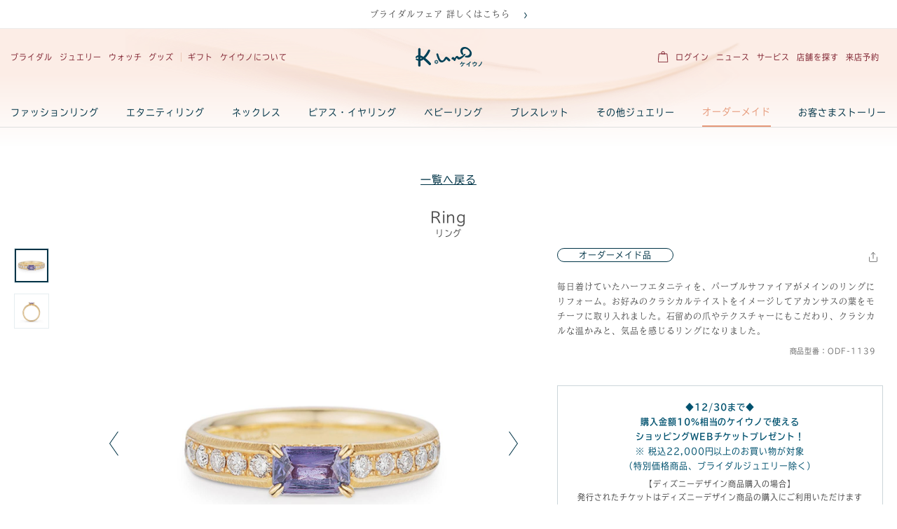

--- FILE ---
content_type: text/html; charset=UTF-8
request_url: https://www.k-uno.co.jp/p/jewelry/ordermade/odf-1139/
body_size: 14677
content:
<!DOCTYPE html>
<html lang="ja">

<head>
	<meta http-equiv="Content-Type" content="text/html; charset=UTF-8">
	<meta content="yes" name="apple-mobile-web-app-capable">
	<meta name="viewport" content="width=device-width,height=device-height,inital-scale=1.0,maximum-scale=1.0,user-scalable=no;">
	<title>リング[ODF-1139]｜オーダーメイド（ジュエリー）</title>
	<meta name="keywords" content="オーダーメイド（ジュエリー）,結婚指輪,婚約指輪,オーダーメイド,ケイウノ">
	<meta name="description" content="リング(型番：ODF-1139)の詳細ページです。結婚指輪・婚約指輪ならオーダーメイドブランドのケイウノ。ブライダルリング（マリッジリング、エンゲージリング）のほかネックレス・ブレスレットなどのファッションジュエリー、ディズニーデザインのアイテムも豊富に取り扱っています。">
			<meta name="robots" content="all">
				<link rel="canonical" href="https://www.k-uno.co.jp/p/jewelry/ordermade/odf-1139/">
		<meta property="og:locale" content="ja_JP">
	<meta property="og:title" content="リング[ODF-1139]｜オーダーメイド（ジュエリー）">
	<meta property="og:description" content="リング(型番：ODF-1139)の詳細ページです。結婚指輪・婚約指輪ならオーダーメイドブランドのケイウノ。ブライダルリング（マリッジリング、エンゲージリング）のほかネックレス・ブレスレットなどのファッションジュエリー、ディズニーデザインのアイテムも豊富に取り扱っています。">
	<meta property="og:url" content="https://www.k-uno.co.jp/p/jewelry/ordermade/odf-1139/">
	<meta property="og:type" content="website">
	<meta property="og:image" content="">
	<!--[if IE]><meta http-equiv="X-UA-Compatible" content="IE=edge"><![endif]-->
<script>
	(function(d) {
		var config = {
			kitId: 'iul0wcd',
			scriptTimeout: 3000,
			async: true
		},
		h=d.documentElement,t=setTimeout(function(){h.className=h.className.replace(/\bwf-loading\b/g,"")+" wf-inactive";},config.scriptTimeout),tk=d.createElement("script"),f=false,s=d.getElementsByTagName("script")[0],a;h.className+=" wf-loading";tk.src='https://use.typekit.net/'+config.kitId+'.js';tk.async=true;tk.onload=tk.onreadystatechange=function(){a=this.readyState;if(f||a&&a!="complete"&&a!="loaded")return;f=true;clearTimeout(t);try{Typekit.load(config)}catch(e){}};s.parentNode.insertBefore(tk,s)
	})(document);
</script>
<!--icon-->
<link rel="shortcut icon" href="/includes/images/common/GL_favicon.ico" />
<link rel="apple-touch-icon" href="/includes/images/common/GL-webclip-icon.png" />
<link rel="stylesheet" type="text/css" href="https://www.k-uno.co.jp/css_2021/slick.css">
<link rel="stylesheet" type="text/css" href="https://www.k-uno.co.jp/css_2021/swiper-bundle.min.css">
<link rel="stylesheet" type="text/css" href="https://www.k-uno.co.jp/js_2021/fancybox/jquery.fancybox.css" media="all">
<link rel="stylesheet" type="text/css" href="https://www.k-uno.co.jp/css_2021/nouislider.fox.css">
<link rel="stylesheet" type="text/css" href="https://www.k-uno.co.jp/css_2021/reset.css?20251215030159" media="all">
<link rel="stylesheet" type="text/css" href="https://www.k-uno.co.jp/css_2021/layout.css?20251215030159" media="all">
<link rel="stylesheet" type="text/css" href="https://www.k-uno.co.jp/css_2021/common.css?20251215030159" media="all">
<link rel="stylesheet" type="text/css" href="https://www.k-uno.co.jp/css_2021/page.css?20251215030159" media="all">

	<!-- Google Tag Manager -->
<script>
	(function(w, d, s, l, i) {
		w[l] = w[l] || [];
		w[l].push({
			'gtm.start': new Date().getTime(),
			event: 'gtm.js'
		});
		var f = d.getElementsByTagName(s)[0],
			j = d.createElement(s),
			dl = l != 'dataLayer' ? '&l=' + l : '';
		j.async = true;
		j.src =
			'https://www.googletagmanager.com/gtm.js?id=' + i + dl;
		f.parentNode.insertBefore(j, f);
	})(window, document, 'script', 'dataLayer', 'GTM-MRJ56B');
</script>
<!-- End Google Tag Manager -->

<!-- Google Tag Manager (noscript) -->
<noscript><iframe src="https://www.googletagmanager.com/ns.html?id=GTM-MRJ56B" height="0" width="0" style="display:none;visibility:hidden"></iframe></noscript>
<!-- End Google Tag Manager (noscript) -->
			<script type="text/javascript">
		(function u() {
			var u = document.createElement("script");
			u.type = "text/javascript", u.async = true, u.src = "//api.u-komi.com/f907b3b4e5d88f329aaf35bec8132c3e09595a28949b04ec15cfd889fea58f42/widget.js";
			var k = document.getElementsByTagName("script")[0];
			k.parentNode.insertBefore(u, k)
		})();
	</script>
	<script type="application/ld+json">
    {
		"@context": "https://schema.org/",
		"@type": "ImageObject",
		"contentUrl": "",
		"license": "https://www.k-uno.co.jp/about/terms/",
		"acquireLicensePage": "https://www.k-uno.co.jp/about/terms/",
		"creditText": "K.uno",
		"creator": {
			"@type": "Organization",
			"name": "K.uno"
		},
		"copyrightNotice": "K.uno"
    }
    </script>
</head>
<body id="shopdetail">
	<div class="layoutRole">
		<div class="headerLayoutRole">
	<div class="headerNewsRole js-promo-banner hidden" data-banner-interval="4000">
    	<p class="headerNewsRole__item js-promo-banner-messages is_active"><a href="/news/bridal-fair2025">ブライダルフェア 詳しくはこちら</a></p>
    </div>
	<div class="layoutRole_header">
		<div class="headerNaviRole">
			<div class="headerNaviRole_left">
				<div class="headerRole_navSP">
					<div class="headerNavSP"><img src="https://www.k-uno.co.jp/img_2021/common/menu.svg" alt="MENU"></div>
				</div>
				<div class="headerRole_nav">
					<ul class="clearfix">
						<li><a href="/bridal/">ブライダル</a>
							<div class="pulldownmenu">
								<div class="pulldownInner">
									<div class="menuSlider">
										<div class="slider">
										<div class="item slick-slide"><a href="https://www.k-uno.co.jp/news/bridal-fair2025"><img src="https://www.k-uno.co.jp/img_2021/common/menu/brbanner_202510_pcnavi.webp" alt="ブライダルフェア"></a></div>
										<div class="item slick-slide"><a href="https://www.k-uno.co.jp/news/d-bridal-fair2025"><img src="https://www.k-uno.co.jp/img_2021/common/menu/d-brbanner_202510_pcnavi.webp" alt="ディズニージュエリーブライダルフェア"></a></div>
											<div class="item slick-slide"><a href="/p/bridal/marriage/dueaurore/"><img src="https://www.k-uno.co.jp/img_2021/common/menu/img_menuslide_dueaurore.webp" alt="ドゥエアウローレ"></a></div>
											<div class="item slick-slide"><a href="/disney/bridal/rapunzel/"><img src="https://www.k-uno.co.jp/img_2021/common/menu/img_menuslide_tangled.webp" alt="ラプンツェル結婚指輪・婚約指輪"></a></div>
											<div class="item slick-slide"><a href="/bridal/vowsring/"><img src="https://www.k-uno.co.jp/img_2021/common/menu/img_menuslide_bridal_03.webp" alt="純糸結び"></a></div>
										</div>
										<div class="slider_ctrl">
											<p class="slider_prev"><img src="https://www.k-uno.co.jp/img_2021/common/ico_prev_white.svg" alt=""></p>
											<p class="slider_page"><span class="slider_currentPage">1</span><span class="slider_totalPage">3</span></p>
											<p class="slider_next"><img src="https://www.k-uno.co.jp/img_2021/common/ico_next_white.svg" alt=""></p>
										</div>
									</div>
									<div class="menu">
										<div class="item">
											<p class="design">ケイウノデザイン</p>
											<ul>
												<li><a href="/kuno-bridal/">TOP</a></li>
												<li><a href="/bridal/product/engagement/">婚約指輪</a></li>
												<li><a href="/bridal/product/marriage/">結婚指輪</a></li>
												<li><a href="/bridal/product/setring/">セットリング</a></li>
												<li><a href="/service/ordermade/">オーダーメイド</a></li>
												<li><a href="/cmdty/propose/">プロポーズご検討の方へ</a></li>
												<li><a href="/diy/">DIY - 自分の手で指輪を手作り -</a></li>
												<li><a href="/diamond/">ダイヤモンド</a></li>
												<li><a href="/about/story/bridal/">お客さまストーリー</a></li>
											</ul>
										</div>
										<div class="item">
											<p class="design">ディズニーデザイン</p>
											<ul>
												<li><a href="/disney-bridal/">TOP</a></li>
												<li><a href="/d/bridal/product/engagement/">婚約指輪</a></li>
												<li><a href="/d/bridal/product/marriage/">結婚指輪</a></li>
												<li><a href="/d/bridal/product/setring/">セットリング</a></li>
												<li><a href="/d/bridal/product/ordermade/?tab_type=engagement">オーダーメイド</a></li>
												<li><a href="/disney/service/propose/">プロポーズリング</a></li>
												<li><a href="/service/disney-mark/">ディズニー/マーク刻印</a></li>
												<li><a href="/disney/sweetrick/">SweeTrick Diamond®︎</a></li>
											</ul>
										</div>
									</div>
								</div>
							</div>
						</li>
						<li><a href="/jewelry/">ジュエリー</a>
							<div class="pulldownmenu">
								<div class="pulldownInner">
									<div class="menuSlider">
										<div class="slider">
											<div class="item slick-slide"><a href="https://www.k-uno.co.jp/news/holiday2025"><img src="/img_2021/common/menu/top_slider_holi2025.jpg" alt=""></a></div>
											<div class="item slick-slide"><a href="https://www.k-uno.co.jp/news/d-holiday2025"><img src="/img_2021/common/menu/top_slider_dis_holi2025_sp.jpg" alt=""></a></div>
											<div class="item slick-slide"><a href="/pet-jewelry/"><img src="https://www.k-uno.co.jp/img_2021/common/menu/img_menuslide_jewelry_02.webp" alt="ペットジュエリー"></a></div>
											<div class="item slick-slide"><a href="/kuno-baby/"><img src="https://www.k-uno.co.jp/img_2021/common/menu/img_menuslide_jewelry_03.webp" alt="ベビーリング"></a></div>
										</div>
										<div class="slider_ctrl">
											<p class="slider_prev"><img src="https://www.k-uno.co.jp/img_2021/common/ico_prev_white.svg" alt=""></p>
											<p class="slider_page"><span class="slider_currentPage">1</span><span class="slider_totalPage">2</span></p>
											<p class="slider_next"><img src="https://www.k-uno.co.jp/img_2021/common/ico_next_white.svg" alt=""></p>
										</div>
									</div>
									<div class="menu">
										<div class="item">
											<p class="design">ケイウノデザイン</p>
											<div class="item_col2">
												<ul>
													<li><a href="/kuno-jewelry/">TOP</a></li>
													<li><a href="/jewelry/product/all/" class="fashion-clickEvent">すべてのジュエリー</a></li>
													<li><a href="/jewelry/product/ring/" class="fashion-clickEvent">ファッションリング</a></li>
													<li><a href="/jewelry/product/necklace/" class="fashion-clickEvent">ネックレス</a></li>
													<li><a href="/jewelry/product/earrings/" class="fashion-clickEvent">ピアス・イヤリング</a></li>
													<li><a href="/jewelry/product/bracelet/" class="fashion-clickEvent">ブレスレット</a></li>
													<li><a href="/jewelry/product/babyring/" class="fashion-clickEvent">ベビーリング</a></li>
													<li><a href="/results/?tag[117]=1" class="fashion-clickEvent">カスタム・チャーム</a></li>
													<li><a href="/jewelry/product/eternity/" class="fashion-clickEvent">エタニティリング</a></li>
													<li><a href="/jewelry/product/other/" class="fashion-clickEvent">その他ジュエリー</a></li>
												</ul>
												<ul>
													<li><a href="/jewelry/product/ordermade/">オーダーメイド</a></li>
													<li><a href="/service/reform/">リフォーム</a></li>
													<li><a href="/pet-jewelry/">ペットジュエリーのご案内</a></li>
													<li><a href="/about/story/jewelry/">お客さまストーリー</a></li>
												</ul>
											</div>
										</div>
										<div class="item">
											<p class="design">ディズニーデザイン</p>
											<div class="item_col2">
												<ul>
													<li><a href="/disney-jewelry/">TOP</a></li>
													<li><a href="/d/jewelry/product/all/">すべてのジュエリー</a></li>
													<li><a href="/d/jewelry/product/ring/">リング</a></li>
													<li><a href="/d/jewelry/product/necklace/">ネックレス</a></li>
													<li><a href="/d/jewelry/product/earrings/">ピアス・イヤリング</a></li>
													<li><a href="/d/jewelry/product/bracelet/">ブレスレット・バングル</a></li>
													<li><a href="/d/jewelry/product/babyring/">ベビーリング</a></li>
													<li><a href="/results/?tag[190]=1" class="fashion-clickEvent">チャーム</a></li>													
													<li><a href="/d/jewelry/product/other/">その他ジュエリー</a></li>
													<li><a href="/d/jewelry/product/ordermade/">オーダーメイド</a></li>
												</ul>
												<ul>
													<li><a href="/about/story/disney/">お客さまストーリー</a></li>
												</ul>
											</div>
										</div>
									</div>
								</div>
							</div>
						</li>
						<li><a href="/watch/">ウォッチ</a>
							<div class="pulldownmenu">
								<div class="pulldownInner pulldownInner_noimg">
									<div class="menu">
										<div class="item">
											<p class="design">ケイウノデザイン</p>
											<ul>
												<li><a href="/kuno-watch/">TOP</a></li>
												<li><a href="/watch/product/ordermade/">オーダーメイド</a></li>
												<li><a href="/watch/product/all/?freeword=Liberore&price_min=0&price_max=1000000">レディースウォッチ「リベローレ」</a></li>
												<li><a href="/watch/custom-order/">カスタムウォッチ 「カストヴァ」</a></li>
												<li><a href="/bridal/product-summary/watch/">婚約返礼品のご案内</a></li>
											</ul>
										</div>
										<div class="item">
											<p class="design">ディズニーデザイン</p>
											<ul>
												<li><a href="/disney-watch/">TOP</a></li>
												<li><a href="/results/?tag[48]=1">ディズニーデザイン カスタムウォッチ</a></li>
												<li><a href="/d/watch/product/all/?freeword=Piece%20of%20Time&price_min=0&price_max=1000000&order_by=rank">ディズニープリンセス ウォッチ</a></li>
												<li><a href="https://www.k-uno.co.jp/d/watch/product/all/?type[02]=1&price_min=0&price_max=1000000&order_by=rank">オーダーメイド</a></li>
											</ul>
										</div>
									</div>
								</div>
							</div>
						</li>
						<li><a href="/goods/">グッズ</a>
							<div class="pulldownmenu">
								<div class="pulldownInner pulldownInner_noimg">
									<div class="menu">
										<div class="item">
											<p class="design">ケイウノデザイン</p>
											<ul>
												<li><a href="/kuno-goods/">TOP</a></li>
												<li><a href="/goods/product/babycutlery/">ベビースプーン・フォーク</a></li>
												<li><a href="/goods/product/mens/">カフス・タイバーなど</a></li>
												<li><a href="/goods/product/other/">その他（ジュエリーケース）</a></li>
											</ul>
										</div>
										<div class="item">
											<p class="design">ディズニーデザイン</p>
											<ul>
												<li><a href="/disney-goods/">TOP</a></li>
												<li><a href="/d/goods/product/cup-saucer/">カップ＆ソーサー</a></li>
												<li><a href="/d/goods/product/babycutlery/">ベビースプーン</a></li>
												<li><a href="/d/goods/product/mens/">タイバー・ピンバッジなど</a></li>
												<li><a href="/d/goods/product/other/">その他（ジュエリーケースなど）</a></li>
											</ul>
										</div>
									</div>
								</div>
							</div>
						</li>
						<li class="headerRole_nav_bdr"><a href="/gift/">ギフト</a>
						</li>
						<li><a href="/about/">ケイウノについて</a>
						</li>
					</ul>
				</div>
			</div>
			<!-- ▼ロゴ -->
			<div class="headerRole">
				<div class="headerRole_title">
					<div class="headerTitle">
						<div class="headerTitle_title">
							<p> <a href="/"><img src="https://www.k-uno.co.jp/img_2021/common/logo.png" alt="KUNO"></a></p>
						</div>
					</div>
				</div>
			</div>

			<!-- ▲ロゴ -->
			<div class="headerNaviRole_right">
				<div class="headerRole_nav">
					<ul class="clearfix">
						<li><a href="/onlinestore/cart"><img src="https://www.k-uno.co.jp/img_2021/common/ico_cart.svg" alt=""></a></li>
						<li><a href="/onlinestore/mypage/">ログイン</a></li>
						<li><a href="/news/">ニュース</a></li>
						<li><a href="/service/">サービス</a></li>
						<li><a href="/shop/" rel="nofollow">店舗を探す</a></li>
						<li><a href="/reserve/" rel="nofollow" class="qualvaBtn">来店予約</a></li>
					</ul>
				</div>
				<div class="headerRole_shop">
					<a href="/onlinestore/cart" class="headerRole_shopBtn_sp"><img src="https://www.k-uno.co.jp/img_2021/common/ico_cart.svg" alt=""></a>
					<a href="https://www.k-uno.co.jp/shop/" class="headerRole_shopBtn_sp"><span class="ts"><img src="https://www.k-uno.co.jp/img_2021/common/ico_shop.svg" alt="shop">shop</span></a>
				</div>
			</div>
		</div>

		<div class="overlayRole"></div>
		<div class="drawerRoleClose"><img src="https://www.k-uno.co.jp/img_2021/common/close_black.svg" alt="CLOSE"></div>
		<div class="drawerRole">
			<div class="overseasRole">
				<div class="overseasRole_link"><a href="/overseas/">overseas</a></div>
			</div>

			<div class="drawerRole_login"><a href="/onlinestore/mypage/login">ログイン・新規WEB会員登録</a></div>
			<div class="headerCategoryArea">
				<div class="headerCategoryArea_heading">
					<p class="headerCategoryArea_item is_active">ケイウノデザイン</p>
					<p class="headerCategoryArea_item">ディズニーデザイン</p>
				</div>
				<div class="itemNav is_active">
					<ul class="itemNav_nav">
						<li><a href="/kuno/">ケイウノデザインTOP</a></li>
						<li><a href="#">ブライダル</a>
							<ul>
								<li><a href="/kuno-bridal/">TOP</a></li>
								<li><a href="/bridal/product/engagement/">婚約指輪</a></li>
								<li><a href="/bridal/product/marriage/">結婚指輪</a></li>
								<li><a href="/bridal/product/setring/">セットリング</a></li>
								<li><a href="/service/ordermade/">オーダーメイド</a></li>
								<li><a href="/cmdty/propose/">プロポーズご検討の方へ</a></li>
								<li><a href="/diy/">DIY - 自分の手で指輪を手作り -</a></li>
								<li><a href="/diamond/">ダイヤモンド</a></li>
								<li><a href="/about/story/bridal/">お客さまストーリー</a></li>
							</ul>
						</li>
						<li><a href="#">ジュエリー</a>
							<ul>
								<li><a href="/kuno-jewelry/">TOP</a></li>
								<li><a href="/jewelry/product/all/" class="fashion-clickEvent">すべてのジュエリー</a></li>
								<li><a href="/jewelry/product/ring/" class="fashion-clickEvent">ファッションリング</a></li>
								<li><a href="/jewelry/product/necklace/" class="fashion-clickEvent">ネックレス</a></li>
								<li><a href="/jewelry/product/earrings/" class="fashion-clickEvent">ピアス・イヤリング</a></li>
								<li><a href="/jewelry/product/bracelet/" class="fashion-clickEvent">ブレスレット</a></li>
								<li><a href="/jewelry/product/babyring/" class="fashion-clickEvent">ベビーリング</a></li>
								<li><a href="/results/?tag[117]=1" class="fashion-clickEvent">カスタム・チャーム</a></li>
								<li><a href="/jewelry/product/other/" class="fashion-clickEvent">その他ジュエリー</a></li>
								<li><a href="/jewelry/product/ordermade/">オーダーメイド</a></li>
								<li><a href="/service/reform/">リフォーム</a></li>
								<li><a href="/pet-jewelry/">ペットジュエリーのご案内</a></li>
								<li><a href="/about/story/jewelry/">お客さまストーリー</a></li>
							</ul>
						</li>
						<li><a href="#">ウォッチ</a>
							<ul>
								<li><a href="/kuno-watch/">TOP</a></li>
								<li><a href="https://www.k-uno.co.jp/watch/product/all/?type[02]=1&price_min=0&price_max=1000000&order_by=rank">オーダーメイド</a></li>
								<li><a href="/watch/product/all/?freeword=Liberore&price_min=0&price_max=1000000">レディースウォッチ「リベローレ」</a></li>
								<li><a href="/watch/custom-order/">カスタムウォッチ 「カストヴァ」</a></li>
								<!--<li><a href="/product/other/quatro_watch/">クォーツ時計「クワトロ」</a></li>-->
								<!-- <li><a href="/p/watch/all/tan-ss-hk/">レディース「ピッコローレ」</a></li> -->
								<li><a href="/bridal/product-summary/watch/">婚約返礼品のご案内</a></li>
							</ul>
						</li>
						<li><a href="#">グッズ</a>
							<ul>
								<li><a href="/kuno-goods/">TOP</a></li>
								<li><a href="/goods/product/babycutlery/">ベビースプーン・フォーク</a></li>
								<li><a href="/goods/product/mens/">カフス・タイバーなど</a></li>
							</ul>
						</li>
						<li><a href="/gift/">記念日・ギフト</a></li>
						<!-- <li><a href="#">記念日・ギフト</a>
							<ul>

								<li class="giftmenu"><a href="#">贈る相手・シーン</a>
									<ul>
										<li><a href="/kuno-goods/">ホリデー</a></li>
										<li><a href="/goods/product/babycutlery/">誕生日</a></li>
										<li><a href="/goods/product/mens/">節目のお祝い</a></li>
										<li><a href="/goods/product/mens/">結婚記念日</a></li>
										<li><a href="/goods/product/mens/">出産祝い</a></li>
									</ul>
								</li>
								<li class="giftmenu"><a href="#">アイテムから探す</a>
									<ul>
										<li><a href="/kuno-goods/">ネックレス</a></li>
										<li><a href="/goods/product/babycutlery/">リング</a></li>
										<li><a href="/goods/product/mens/">ピアス・イヤリング</a></li>
										<li><a href="/goods/product/mens/">ブレスレット</a></li>
										<li><a href="/goods/product/mens/">時計</a></li>
									</ul>
								</li>
								<li class="giftmenu"><a href="#">予算から探す</a>
									<ul>
										<li><a href="/kuno-goods/">〜20,000円</a></li>
										<li><a href="/goods/product/babycutlery/">〜45,000円</a></li>
										<li><a href="/goods/product/mens/">〜60,000円</a></li>
										<li><a href="/goods/product/mens/">〜100,000円</a></li>
										<li><a href="/goods/product/mens/">100,000円〜</a></li>
									</ul>
								</li>

							</ul>
						</li> -->
					</ul>
				</div>
				<div class="itemNav">
					<ul class="itemNav_nav">
						<li><a href="/disney/">ディズニーデザインTOP</a></li>
						<li><a href="#">ブライダル</a>
							<ul>
								<li><a href="/disney-bridal/">TOP</a></li>
								<li><a href="/d/bridal/product/engagement/">婚約指輪</a></li>
								<li><a href="/d/bridal/product/marriage/">結婚指輪</a></li>
								<li><a href="/d/bridal/product/setring/">セットリング</a></li>
								<li><a href="/d/bridal/product/ordermade/">オーダーメイド</a></li>
								<li><a href="/disney/service/propose/">プロポーズリング</a></li>
								<li><a href="/service/disney-mark/">ディズニー/マーク刻印</a></li>
								<li><a href="/disney/sweetrick/">SweeTrick Diamond®︎</a></li>
							</ul>
						</li>
						<li><a href="#">ジュエリー</a>
							<ul>
								<li><a href="/disney-jewelry/">TOP</a></li>
								<li><a href="/d/jewelry/product/all/">すべてのジュエリー</a></li>
								<li><a href="/d/jewelry/product/ring/">リング</a></li>
								<li><a href="/d/jewelry/product/necklace/">ネックレス</a></li>
								<li><a href="/d/jewelry/product/earrings/">ピアス・イヤリング</a></li>
								<li><a href="/d/jewelry/product/bracelet/">ブレスレット・バングル</a></li>
								<li><a href="/d/jewelry/product/babyring/">ベビーリング</a></li>
								<li><a href="/results/?tag[190]=1" class="fashion-clickEvent">チャーム</a></li>
								<li><a href="/d/jewelry/product/other/">その他ジュエリー</a></li>
								<li><a href="/d/jewelry/product/ordermade/">オーダーメイド</a></li>
								<li><a href="/about/story/disney/">お客さまストーリー</a></li>
							</ul>
						</li>
						<li><a href="#">ウォッチ</a>
							<ul>
								<li><a href="/disney-watch/">TOP</a></li>
								<li><a href="/results/?tag[48]=1">ディズニーデザイン カスタムウォッチ</a></li>
								<li><a href="/d/watch/product/all/?freeword=Piece%20of%20Time&price_min=0&price_max=1000000&order_by=rank">ディズニープリンセス ウォッチ</a></li>
								<li><a href="https://www.k-uno.co.jp/d/watch/product/all/?type[02]=1&price_min=0&price_max=1000000&order_by=rank">オーダーメイド</a></li>
							</ul>
						</li>
						<li><a href="#">グッズ</a>
							<ul>
								<li><a href="/disney-goods/">TOP</a></li>
								<li><a href="/d/goods/product/cup-saucer/">カップ＆ソーサー</a></li>
								<li><a href="/d/goods/product/babycutlery/">ベビースプーン</a></li>
								<li><a href="/d/goods/product/mens/">タイバー・ピンバッジなど</a></li>
								<li><a href="/d/goods/product/other/">その他（リングピロー・ハンカチ）</a></li>
							</ul>
						</li>
						<li><a href="#">記念日・ギフト</a>
							<ul>
								<li class="giftmenu"><a href="#">贈る相手・シーン</a>
									<ul>
										<li><a href="/kuno-goods/">ホリデー</a></li>
										<li><a href="/goods/product/babycutlery/">誕生日</a></li>
										<li><a href="/goods/product/mens/">節目のお祝い</a></li>
										<li><a href="/goods/product/mens/">出産祝い</a></li>
										<li><a href="/goods/product/mens/">友人へ</a></li>
									</ul>
								</li>
								<li class="giftmenu"><a href="#">ギフトを探す</a>
									<ul>
										<li><a href="/kuno-goods/">アイテム・作品・予算から</a></li>
									</ul>
								</li>

							</ul>
						</li>
					</ul>
				</div>
			</div>

			<div class="headerNavArea">
				<div class="headerNavArea_item"><a href="/shop/"><span class="headerNavArea_icon"><img src="https://www.k-uno.co.jp/img_2021/common/ico_access.svg" alt="店舗を探す"></span>店舗を探す</a></div>
				<div class="headerNavArea_item"><a href="/reserve/" class="qualvaBtn"><span class="headerNavArea_icon"><img src="https://www.k-uno.co.jp/img_2021/common/ico_canlender.svg" alt="来店予約"></span>WEB来店予約</a></div>
				<div class="headerNavArea_item"><a href="/onlinestore" id="onlineshopping-btn"><span class="headerNavArea_icon"><img src="https://www.k-uno.co.jp/img_2021/common/ico_cart_green.svg" alt="オンラインショッピング"></span>オンライン<br>ショッピング</a></div>
			</div>

			<div class="headerCategoryArea headerOther">
				<div class="itemNav is_active">
					<ul class="itemNav_nav">
						<li><a href="#">サービス</a>
							<ul>
								<li><a href="/service/">TOP</a></li>
								<li><a href="/ordermade/">オーダーメイド</a></li>
								<li><a href="/service/reform/">リフォーム</a></li>
								<li><a href="/service/repair/">修理</a></li>
								<li><a href="/service/afterservice/">アフターサービス</a></li>
								<li><a href="/service/online-service/">オンラインサービス</a></li>
								<li><a href="/service/lgbtq/">LGBTQ WEDDING RING</a></li>
							</ul>
						</li>
						<li><a href="#">ケイウノについて</a>
							<ul>
								<li><a href="/about/">TOP</a></li>
								<!-- <li><a href="/40th/">K.UNO 40th Anniversary</a></li> -->
								<li><a href="/about/craftsmanship/">メイドインジャパンのモノづくり</a></li>
								<li><a href="/about/sdgs/">SDGsに関するケイウノの取り組み</a></li>
								<li><a href="/meister/">ケイウノのマイスター達</a></li>
							</ul>
						</li>
						<li><a href="/news/">ニュース</a></li>
					</ul>
				</div>
			</div>

			<div class="headerLinkArea">
				<div class="headerLink_list">
					<p class="headerLink_item full"><a href="/onlinestore/mypage/">
							<span class="headerLink_icon"><img src="https://www.k-uno.co.jp/img_2021/common/ico_person.svg" alt="WEB会員ページ"></span>WEB会員ページ</a></p>
					<p class="headerLink_item full"><a href="/help/shopping-guide/">
							<span class="headerLink_icon"><img src="https://www.k-uno.co.jp/img_2021/common/ico_help.svg" alt="オンラインショッピングガイド"></span>オンラインショッピングガイド</a></p>
					<p class="headerLink_item full"><a href="/about/tokushoho/">
							<span class="headerLink_icon"><img src="https://www.k-uno.co.jp/img_2021/common/ico_about.svg" alt="特定商取引法に基づく表記"></span>特定商取引法に基づく表記</a></p>
					<p class="headerLink_item has_border"><a href="/contact/">
							<span class="headerLink_icon"><img src="https://www.k-uno.co.jp/img_2021/common/ico_contact.svg" alt="お問い合わせ"></span>お問い合わせ</a></p>
					<p class="headerLink_item"><a href="/help/faq/">
							<span class="headerLink_icon"><img src="https://www.k-uno.co.jp/img_2021/common/ico_faq.svg" alt="FAQ"></span>FAQ</a></p>
					<p class="headerLink_item has_border"><a href="/catalog/">
							<span class="headerLink_icon"><img src="https://www.k-uno.co.jp/img_2021/common/ico_catalog.svg" alt="カタログ請求"></span>カタログ請求</a></p>
					<p class="headerLink_item"><a href="/mailmagazine/">
							<span class="headerLink_icon"><img src="https://www.k-uno.co.jp/img_2021/common/ico_mail.svg" alt="メールマガジン"></span>メールマガジン</a></p>
				</div>
			</div>

			<div class="headerNoteArea">
				<p>デザイン提案サービス・ネットでオーダーメイドのアカウントをお持ちの方は<a href="/mypage/cst_login.html">こちら</a></p>
			</div>

		</div>
	</div>
</div>
		<div class="teaser mb0">
                        <div class="shopRole_nav">
                <div class="common_inner inner3">
                    <ul>
                                                    <li><a href="/jewelry/product/ring/" >ファッションリング</a></li>
                            <li><a href="/jewelry/product/eternity/" >エタニティリング</a></li>
                            <li><a href="/jewelry/product/necklace/" >ネックレス</a></li>
                            <li><a href="/jewelry/product/earrings/" >ピアス・イヤリング</a></li>
                            <li><a href="/jewelry/product/babyring/" >ベビーリング</a></li>
                            <li><a href="/jewelry/product/bracelet/" >ブレスレット</a></li>
                            <li><a href="/jewelry/product/other/" >その他ジュエリー</a></li>
                            <li><a href="/jewelry/product/ordermade/"  class="active">オーダーメイド</a></li>
                            <li><a href="/about/story/jewelry/">お客さまストーリー</a></li>
                                            </ul>
                </div>
            </div>
            </div>		<div class="layoutRole_contents">
			<div class="layoutRole_main">
				<div class="common_inner inner3">
					<div class="productdisplay clearfix engagementSlick">
						<div class="productSelect">
<a href="https://www.k-uno.co.jp/jewelry/product/ordermade/">一覧へ戻る</a>
</div>
<div class="productName">
<h1>
    <span class="en">Ring</span>
    <span class="jap">
        リング 
            </span>
</h1>
</div>						<div class="productMainInfo">
    <div class="showcase">
    <div class="bigImg clearfix">
                    <div class="item">
    <a href="#showcase_image_0" class="fancybox">
        <img loading="lazy" src="https://www.k-uno.co.jp/onlinestore/html/upload/save_image/ODF-1139.jpg" alt="リング[ODF-1139]｜オーダーメイド（ジュエリー）_1">
    </a>
    
    <a href="#showcase_image_0" class="fancybox zoom-icon"></a>
</div>                    <div class="item">
    <a href="#showcase_image_1" class="fancybox">
        <img loading="lazy" src="https://www.k-uno.co.jp/onlinestore/html/upload/save_image/ODF-1139_1.jpg" alt="リング[ODF-1139]｜オーダーメイド（ジュエリー）_2">
    </a>
    
    <a href="#showcase_image_1" class="fancybox zoom-icon"></a>
</div>            </div>
    <div class="smallImg js-tab">
        <div class="layoutTab_wrap">
            <div class="layoutTab_box js-tab-box is_active">
                <div class="smallImgSlider pc">
                    <div class="swiper-container">
                        <div class="swiper-wrapper">
                                                            <div class="swiper-slide">
                                    <img loading="lazy" src="https://www.k-uno.co.jp/onlinestore/html/upload/save_image/ODF-1139.jpg?20240626" alt="リング[ODF-1139]｜オーダーメイド（ジュエリー）_1">
                                </div>
                                                            <div class="swiper-slide">
                                    <img loading="lazy" src="https://www.k-uno.co.jp/onlinestore/html/upload/save_image/ODF-1139_1.jpg?20240626" alt="リング[ODF-1139]｜オーダーメイド（ジュエリー）_2">
                                </div>
                                                    </div>
                    </div>
                </div>
                <div class="shop01 sp">
                    <div class="swiper-container">
                        <div class="swiper-wrapper">
                                                            <div class="swiper-slide">
                                    <a href="#"  class="slick_on" data-slick-index="0">
                                        <img loading="lazy" src="https://www.k-uno.co.jp/onlinestore/html/upload/save_image/ODF-1139.jpg?20240626" alt="リング[ODF-1139]｜オーダーメイド（ジュエリー）_1">
                                    </a>
                                </div>
                                                            <div class="swiper-slide">
                                    <a href="#"  data-slick-index="1">
                                        <img loading="lazy" src="https://www.k-uno.co.jp/onlinestore/html/upload/save_image/ODF-1139_1.jpg?20240626" alt="リング[ODF-1139]｜オーダーメイド（ジュエリー）_2">
                                    </a>
                                </div>
                                                    </div>
                        <div class="swiper-scrollbar sp"></div>
                    </div>
                </div>
            </div>
        </div>
    </div>
</div>
    <div class="info">
    <p class="engagementCate">
                    <span class="engagementCate03">オーダーメイド品</span>
                <a href="#share" class="fancybox share"></a>
    </p>
    <div class="engagementInfoBox">
        <p class="mincho engagementInfoBox01"></p>
        <p class="mincho engagementInfoBox02">
        毎日着けていたハーフエタニティを、パープルサファイアがメインのリングにリフォーム。お好みのクラシカルテイストをイメージしてアカンサスの葉をモチーフに取り入れました。石留めの爪やテクスチャーにもこだわり、クラシカルな温かみと、気品を感じるリングになりました。
        </p>
                <div class="ringProductCode">
            商品型番：ODF-1139
        </div>
            </div>
                <div class="right">
        
        
        
        
        
        
            </div>
    
                <div class="button blue twoline">
            <a id="detail-shop" href="/shop/">店舗を探す</a>
            <a id="detail-reserve" href="/reserve/" class="qualvaBtn">WEB来店予約</a>
        </div>
        <div class="taC">
            <p class="note">※当日のご予約は店舗へお電話ください。</p>
        </div>
                                            <div class="button noArr"><a href="/ordermade/" class="web">オーダーメイドについて</a></div>
                                            <p class="cons">
            <a href="/service/online-concierge/" class="mincho">オンラインサービス</a>
            <a href="#onlineservice" class="mincho fancybox faq_icon"></a>
        </p>
            <ul class="engagementTagAndSeries">
                                <li class="engagementTag">
                
            </li>
                    </ul>
</div>
</div>					</div><!--productdisplay-->
					<div class="hide">
    <div id="showcase_image_0">
        <div class="shopRole_product">
            <img loading="lazy" src="https://www.k-uno.co.jp/onlinestore/html/upload/save_image/ODF-1139.jpg?20240626" alt="リング[ODF-1139]｜オーダーメイド（ジュエリー）_1">
        </div>
    </div>
</div>
<div class="hide">
    <div id="showcase_image_1">
        <div class="shopRole_product">
            <img loading="lazy" src="https://www.k-uno.co.jp/onlinestore/html/upload/save_image/ODF-1139_1.jpg?20240626" alt="リング[ODF-1139]｜オーダーメイド（ジュエリー）_2">
        </div>
    </div>
</div>
					<div class="hide">
    <div id="onlineservice">
        <div class="shopRole_fancybox">
            <div class="shopRole_onlineservice">
                <h2 class="headingTitle center">オンラインサービスについて</h2>
                <p class="sub mincho">ケイウノでは様々なオンラインサービスをご用意しております。</p>
                <ul class="">
                    <li>■WEB購入機能<br class="sp">（オンラインサービス）</li>
                    <li>■ライブ接客<br><span class="mincho">“Zoom”を使用した接客サービス</span></li>
                    <li>■ネットでオーダーメイド<br><span class="mincho">デザイン画提案から購入まで可能です</span></li>
                    <li>■無料お試しデザイン提案サービス<br><span class="mincho">3枚のデザイン画をお描きします</span></li>
                    <li>■お問い合わせフォーム</li>
                    <li>■LINEご相談窓口</li>
                </ul>
                <p class="sub mincho">近くにお店が無い方やご来店が難しい方、来店前の相談など。<br>ぜひ気軽にご利用ください。</p>
                <p class="button"><a href="/service/online-service/">オンラインサービス詳細</a></p>
            </div>
        </div>
    </div>
</div>
					<div class="hide">
    <div id="share">
        <div class="shopRole_fancybox shopRole_metal">
            <h2 class="headingTitle center">シェアする</h2>
                            <p class="sub">リング（型番：ODF-1139）</p>
                        <div class="fancyboxSns">
                <a href="https://www.facebook.com/sharer/sharer.php?u=https%3A%2F%2Fwww.k-uno.co.jp%2Fp%2Fjewelry%2Fordermade%2Fodf-1139%2F&amp;src=sdkpreparse" target="_blank"><img loading="lazy" src="/img_2021/common/facebook.svg" alt="Facebook">Facebook</a>
                <a href="https://x.com/intent/tweet?text=リング[ODF-1139]｜オーダーメイド（ジュエリー）&url=https%3A%2F%2Fwww.k-uno.co.jp%2Fp%2Fjewelry%2Fordermade%2Fodf-1139%2F" target="_blank"><img loading="lazy" src="/img_2021/common/x.svg" alt="X（旧Twitter）">X</a>
                <a href="https://social-plugins.line.me/lineit/share?url=https%3A%2F%2Fwww.k-uno.co.jp%2Fp%2Fjewelry%2Fordermade%2Fodf-1139%2F" target="_blank"><img loading="lazy" src="/img_2021/common/line.svg" alt="Line">Line</a>
            </div>
            <div class="linkbox"><button id="copy-url" data-url="https://www.k-uno.co.jp/p/jewelry/ordermade/odf-1139/">https://www.k-uno.co.jp/p/jewelry/ordermade/odf-1139/</button></div>
            <p class="success-msg">URLのコピーが完了しました</p>
        </div>
    </div>
</div>
					<div class="productRole_gallerry">
        </div><!--productRole_gallerry-->
<div class="productRole_review">
    <div class="review-container" data-pid="ODF-1139" data-group="true" data-action="widget"></div>
</div>				</div>
				<div class="shopRole_shoplist recommend product_detail_recommend">
    <div class="common_inner inner3 js-tab">
        <h2 class="hdM">Recommended</h2>
        <div class="layoutTab_wrap">
            <div class="layoutTab_box js-tab-box is_active" id="category01">
                <div class="shop01 recommend">
                    <div class="swiper-container">
                        <div class="swiper-wrapper">
                                                                                            <div class="swiper-slide">
                                    <a href="https://www.k-uno.co.jp/p/jewelry/ordermade/odf-1334/" class="img"><img loading="lazy" src="https://www.k-uno.co.jp/onlinestore/html/upload/save_image/1023160339_67189fcbb8b27.jpg" alt="リング"></a>
                                    <h3 class="price">Ring<br><span class="jap">リング</span></h3>
                                    
                                                                    </div>
                                                                                            <div class="swiper-slide">
                                    <a href="https://www.k-uno.co.jp/p/jewelry/ordermade/odf-1332/" class="img"><img loading="lazy" src="https://www.k-uno.co.jp/onlinestore/html/upload/save_image/1023153534_671899362a405.jpg" alt="リング"></a>
                                    <h3 class="price">Ring<br><span class="jap">リング</span></h3>
                                    
                                                                    </div>
                                                                                            <div class="swiper-slide">
                                    <a href="https://www.k-uno.co.jp/p/jewelry/ordermade/odf-1326/" class="img"><img loading="lazy" src="https://www.k-uno.co.jp/onlinestore/html/upload/save_image/1023150941_67189325778d5.jpg" alt="リング"></a>
                                    <h3 class="price">Ring<br><span class="jap">リング</span></h3>
                                    
                                                                    </div>
                                                                                            <div class="swiper-slide">
                                    <a href="https://www.k-uno.co.jp/p/jewelry/ordermade/odf-1325/" class="img"><img loading="lazy" src="https://www.k-uno.co.jp/onlinestore/html/upload/save_image/1023150729_671892a101c75.jpg" alt="リング"></a>
                                    <h3 class="price">Ring<br><span class="jap">リング</span></h3>
                                    
                                                                    </div>
                                                                                            <div class="swiper-slide">
                                    <a href="https://www.k-uno.co.jp/p/jewelry/ordermade/odf-1324/" class="img"><img loading="lazy" src="https://www.k-uno.co.jp/onlinestore/html/upload/save_image/1023150423_671891e72044b.jpg" alt="リング"></a>
                                    <h3 class="price">Ring<br><span class="jap">リング</span></h3>
                                    
                                                                    </div>
                                                                                            <div class="swiper-slide">
                                    <a href="https://www.k-uno.co.jp/p/jewelry/ordermade/odf-1323/" class="img"><img loading="lazy" src="https://www.k-uno.co.jp/onlinestore/html/upload/save_image/1023145442_67188fa203b69.jpg" alt="リング"></a>
                                    <h3 class="price">Ring<br><span class="jap">リング</span></h3>
                                    
                                                                    </div>
                                                                                            <div class="swiper-slide">
                                    <a href="https://www.k-uno.co.jp/p/jewelry/ordermade/odf-1321/" class="img"><img loading="lazy" src="https://www.k-uno.co.jp/onlinestore/html/upload/save_image/1023143225_67188a696f1a9.jpg" alt="リング"></a>
                                    <h3 class="price">Ring<br><span class="jap">リング</span></h3>
                                    
                                                                    </div>
                                                                                            <div class="swiper-slide">
                                    <a href="https://www.k-uno.co.jp/p/jewelry/ordermade/odf-1304/" class="img"><img loading="lazy" src="https://www.k-uno.co.jp/onlinestore/html/upload/save_image/0524114715_664fffb36234c.jpg" alt="リング"></a>
                                    <h3 class="price">Ring<br><span class="jap">リング</span></h3>
                                    
                                                                    </div>
                                                                                            <div class="swiper-slide">
                                    <a href="https://www.k-uno.co.jp/p/jewelry/ordermade/odf-1314/" class="img"><img loading="lazy" src="https://www.k-uno.co.jp/onlinestore/html/upload/save_image/0524123232_66500a503a7bd.jpg" alt="リング"></a>
                                    <h3 class="price">Ring<br><span class="jap">リング</span></h3>
                                    
                                                                    </div>
                                                                                            <div class="swiper-slide">
                                    <a href="https://www.k-uno.co.jp/p/jewelry/ordermade/odf-1226/" class="img"><img loading="lazy" src="https://www.k-uno.co.jp/onlinestore/html/upload/save_image/ODF-1226.jpg" alt="リング"></a>
                                    <h3 class="price">Ring<br><span class="jap">リング</span></h3>
                                    
                                                                    </div>
                                                    </div>
                        <div class="swiper-scrollbar"></div>
                    </div>
                </div>
            </div>
        </div>
    </div>
</div>
				<div class="button mb100 button_back_list"><a href="https://www.k-uno.co.jp/jewelry/product/ordermade/">一覧へ戻る</a></div>
				<div class="common_inner inner3 brandInfo">
    <div class="topLayout width02 mb150">
        <p class="hdM mb10">About Brand</p>
        <h2 class="hdS fs12">ケイウノについて</h2>
        <div class="topLayout_imgLeft">
            <div class="topLayout_img">
                <picture>
                    <source srcset="https://www.k-uno.co.jp/img_2021/about/brand_pc.webp" media="(min-width: 960px)">
                    <img src="/img_2021/about/brand_sp.webp?20240617" alt="シンプル、だけど 特別。十人十色の“ふたりらしさ”を。">
                </picture>

            </div>
            <div class="topLayout_box">
                <h3 class="headingTitle fs20">
                    <font class="fS20">シンプル、だけど 特別。<br>十人十色の“ふたりらしさ”を。</font>
                </h3>
                <p class="mincho">
                ケイウノは50万組以上のカップルの細やかな要望に応えてきたブランド。<br>
                デザイン・製作・販売を一貫して行い既製品と同じような価格で婚約指輪・結婚指輪をはじめ、ジュエリー・時計のほか、さまざまなアイテムのオーダーメイドをお楽しみいただけます。ほとんどの店舗に工房を併設し、オーダーメイドで培った得意分野を持つ職人が約150名在籍しているため、どんな高い要望にもお応えが可能です。<br>
                素材の変更、彫り模様の追加などのアレンジもできます。気軽にご相談ください。
                </p>
            </div>
        </div>
        <div class="button"><a href="/about/">ケイウノについて</a></div>
    </div>
</div>				<div class="common_inner inner3">
                <ul class="downloadFlie downloadFlie_none clearfix">
            <li class="biggerlink">
                <a href="/ordermade/arrange-order/" class="ico"><img loading="lazy" src="/img_2021/bridal/product/engagement/ico_file04.jpg" alt="あとちょっとが叶うアレンジオーダー"></a>
                <h3>あとちょっとが叶う<br>アレンジオーダー</h3>
            </li>
            <li class="biggerlink">
                <a href="/service/afterservice/" class="ico"><img loading="lazy" src="/img_2021/bridal/product/engagement/ico_file06.jpg" alt="一生の宝物を、一生大切に。ケイウノのアフターサービス"></a>
                <h3>一生の宝物を、一生大切に。 <br>ケイウノのアフターサービス</h3>
            </li>
            <li class="biggerlink">
                <a href="/about/craftsmanship/" class="ico"><img loading="lazy" src="/img_2021/bridal/product/engagement/ico_file05.jpg" alt="オーダーメイド品質のクラフトマンシップ"></a>
                <h3>オーダーメイド品質の<br>クラフトマンシップ</h3>
            </li>
        </ul>
        <div class="button mb200"><a href="/service/">ケイウノのサービス</a></div>
</div>								<div class="reserveSearchWrap common_inner inner3 mb150">
    <p class="hdM mb60">RESERVATION<span>来店予約</span></p>
    <div class="reserveSearch">
        <div class="reserveSearchLeft">
            <div class="areaTab">
                <p class="shopTitle js-toggle">関東エリア</p>
                <ul class="shopSearchList">
                    <li class="searchButton" data-image="8_main_image.webp" data-id="ginzahonten" data-name="銀座本店"><span class="pc">銀座本店</span><a class="sp" href="/shop/ginzahonten">銀座本店</a></li>
                    <li class="searchButton" data-image="9_main_image.webp" data-id="ginzachuo" data-name="銀座中央通り店"><span class="pc">銀座中央通り店</span><a class="sp" href="/shop/ginzachuo">銀座中央通り店</a></li>
                    <li class="searchButton" data-image="80_main_image.webp" data-id="shinjuku" data-name="新宿店"><span class="pc">新宿店</span><a class="sp" href="/shop/shinjuku">新宿店</a></li>
                    <li class="searchButton" data-image="10_main_image.webp" data-id="omotesando" data-name="表参道店"><span class="pc">表参道店</span><a class="sp" href="/shop/omotesando">表参道店</a></li>
                    <li class="searchButton" data-image="1_main_image.webp" data-id="jiyugaoka" data-name="自由が丘店"><span class="pc">自由が丘店</span><a class="sp" href="/shop/jiyugaoka">自由が丘店</a></li>
                    <li class="searchButton" data-image="89_main_image.webp" data-id="ikebukuro" data-name="池袋店"><span class="pc">池袋店</span><a class="sp" href="/shop/ikebukuro">池袋店</a></li>
                    <li class="searchButton" data-image="12_main_image.webp" data-id="machida" data-name="町田店"><span class="pc">町田店</span><a class="sp" href="/shop/machida">町田店</a></li>
                    <li class="searchButton" data-image="92_main_image.webp" data-id="yokohamamotomachi" data-name="横浜元町店"><span class="pc">横浜元町店</span><a class="sp" href="/shop/yokohamamotomachi">横浜元町店</a></li>
                    <li class="searchButton" data-image="14_main_image.webp" data-id="yokohama" data-name="横浜本店"><span class="pc">横浜本店</span><a class="sp" href="/shop/yokohama">横浜本店</a></li>
                    <li class="searchButton" data-image="85_main_image.webp" data-id="chiba" data-name="千葉店"><span class="pc">千葉店</span><a class="sp" href="/shop/chiba">千葉店</a></li>
                    <li class="searchButton" data-image="16_main_image.webp" data-id="kashiwa" data-name="柏店"><span class="pc">柏店</span><a class="sp" href="/shop/kashiwa">柏店</a></li>
                    <li class="searchButton" data-image="31_main_image.webp" data-id="omiya" data-name="大宮店"><span class="pc">大宮店</span><a class="sp" href="/shop/omiya">大宮店</a></li>
                </ul>
            </div>
            <div class="areaTab">
                <p class="shopTitle js-toggle">北海道・東北エリア</p>
                <ul class="shopSearchList">
                    <li class="searchButton" data-image="49_main_image.webp" data-id="sapporo" data-name="札幌店"><span class="pc">札幌店</span><a class="sp" href="/shop/sapporo">札幌店</a></li>
                    <li class="searchButton" data-image="7_main_image.webp" data-id="sendai" data-name="仙台店"><span class="pc">仙台店</span><a class="sp" href="/shop/sendai">仙台店</a></li>
                </ul>
            </div>
            <div class="areaTab">
                <p class="shopTitle js-toggle">東海・北陸エリア</p>
                <ul class="shopSearchList">
                    <li class="searchButton" data-image="2_main_image.webp" data-id="sakae" data-name="栄店"><span class="pc">栄店</span><a class="sp" href="/shop/sakae">栄店</a></li>
                    <li class="searchButton" data-image="17_main_image.webp" data-id="motoyamahonten" data-name="本山本店"><span class="pc">本山本店</span><a class="sp" href="/shop/motoyamahonten">本山本店</a></li>
                    <li class="searchButton" data-image="90_main_image.webp" data-id="nagoyaekimae" data-name="名古屋駅前店"><span class="pc">名古屋駅前店</span><a class="sp" href="/shop/nagoyaekimae">名古屋駅前店</a></li>
                    <li class="searchButton" data-image="22_main_image.webp" data-id="gifu" data-name="岐阜店"><span class="pc">岐阜店</span><a class="sp" href="/shop/gifu">岐阜店</a></li>
                    <li class="searchButton" data-image="20_main_image.webp" data-id="toyokawa" data-name="クロスモール豊川店"><span class="pc">クロスモール豊川店</span><a class="sp" href="/shop/toyokawa">クロスモール豊川店</a></li>
                    <li class="searchButton" data-image="21_main_image.webp" data-id="hamamatsu" data-name="浜松店"><span class="pc">浜松店</span><a class="sp" href="/shop/hamamatsu">浜松店</a></li>
                    <li class="searchButton" data-image="36_main_image.webp" data-id="shizuoka" data-name="静岡店"><span class="pc">静岡店</span><a class="sp" href="/shop/shizuoka">静岡店</a></li>
                    <li class="searchButton" data-image="37_main_image.webp" data-id="kanazawa" data-name="金沢店"><span class="pc">金沢店</span><a class="sp" href="/shop/kanazawa">金沢店</a></li>
                </ul>
            </div>
            <div class="areaTab">
                <p class="shopTitle js-toggle">関西エリア</p>
                <ul class="shopSearchList">
                    <li class="searchButton" data-image="24_main_image.webp" data-id="umeda" data-name="梅田店"><span class="pc">梅田店</span><a class="sp" href="/shop/umeda">梅田店</a></li>
                    <li class="searchButton" data-image="23_main_image.webp" data-id="shinsaibashi" data-name="心斎橋店"><span class="pc">心斎橋店</span><a class="sp" href="/shop/shinsaibashi">心斎橋店</a></li>
                    <li class="searchButton" data-image="25_main_image.webp" data-id="kyoto" data-name="京都店"><span class="pc">京都店</span><a class="sp" href="/shop/kyoto">京都店</a></li>
                    <li class="searchButton" data-image="26_main_image.webp" data-id="kobe" data-name="神戸店"><span class="pc">神戸店</span><a class="sp" href="/shop/kobe">神戸店</a></li>
                </ul>
            </div>
            <div class="areaTab">
                <p class="shopTitle js-toggle">中国・四国エリア</p>
                <ul class="shopSearchList">
                    <li class="searchButton" data-image="29_main_image.webp" data-id="hiroshima" data-name="広島店"><span class="pc">広島店</span><a class="sp" href="/shop/hiroshima">広島店</a></li>
                    <li class="searchButton" data-image="28_main_image.webp" data-id="okayama" data-name="岡山店"><span class="pc">岡山店</span><a class="sp" href="/shop/okayama">岡山店</a></li>
                </ul>
            </div>
            <div class="areaTab">
                <p class="shopTitle js-toggle">九州・沖縄エリア</p>
                <ul class="shopSearchList">
                    <li class="searchButton" data-image="30_main_image.webp" data-id="fukuoka" data-name="福岡店"><span class="pc">福岡店</span><a class="sp" href="/shop/fukuoka">福岡店</a></li>
                    <li class="searchButton" data-image="33_main_image.webp" data-id="omoromachi" data-name="沖縄店"><span class="pc">沖縄店</span><a class="sp" href="/shop/omoromachi">沖縄店</a></li>
                </ul>
            </div>

        </div>
        <div class="reserveSearchRight">
            <div class="reserveSearchRightInner">
                <div class="reserveSearch__image"><img src="https://www.k-uno.co.jp/cms/upload/shops/original/main_images/8_main_image.webp" alt=""></div>
                <p class="hdS taL">ケイウノ銀座本店</p>
                <div class="reserveSearch__link button">
                    <a class="shopLink" href="https://www.k-uno.co.jp/shop/ginzahonten">店舗詳細</a>
                    <a class="reserveLink greenBtn" href="/reserve/" class="qualvaBtn">WEB来店予約</a>
                </div>
            </div>
        </div>
    </div>
</div>

			</div>
			<div id="breadcrumb" class="foot">
            <a href="/">ホーム</a>　<span>/</span>　
        <a href="https://www.k-uno.co.jp/jewelry/product/ordermade/">オーダーメイド（ジュエリー）</a>　<span>/</span>　
                Ring    </div>			<div class="layoutRole_footer">
    <div class="footerArea">
        <a class="scrollToTop" id="page-top">TOP</a>
        <div class="footerArea_inner">
            <ul class="footerArea_list sp-reverse">
                <li class="footerArea_item">
                    <div class="footerArea_itemInner">
                        <!-- <p class="footerArea_itemTtl mincho">ケイウノカスタマーセンター</p> -->
                        <!-- <p class="footerArea_itemTop"><span class="footerArea_icon icon_phone"><img src="https://www.k-uno.co.jp/img_2021/common/ico_tel.svg" alt="03-5731-9107"></span><a href="tel:0357319107" class="footerArea_title footerArea_phone">03-5731-9107</a></p> -->
                        <p class="footerArea_itemTop">
                            <span class="footerArea_icon icon_mail"><img src="https://www.k-uno.co.jp/img_2021/common/ico_mail01.svg" alt="店舗を探す"></span>
                            <a href="/contact/" class="footerArea_title mail">メール問い合わせ</a>
                        </p>
                        <!-- <p class="footerArea_itemBtm">11:00〜17:00（日曜・年末年始除く）</p> -->
                    </div>
                    <div class="footerArea_itemInner">
                        <span class="footerArea_attention sp">当日のご予約は店舗へお電話ください。<br class="br_block"></span>
                        <p class="footerArea_itemBtm expand-lineheight">
                            オンラインショッピングのお問い合わせは<br class="br_block"><a href="/online-contact/" class="tdU">専用フォーム</a>でのみ受付しております
                        </p>
                    </div>
                </li>
                <li class="footerArea_item">
                    <div class="footerArea_itemInner">
                        <p class="footerArea_itemTop"><span class="footerArea_icon icon_shop"><img src="https://www.k-uno.co.jp/img_2021/common/ico_shop.svg" alt="店舗を探す"></span><a href="/shop/" class="footerArea_title">店舗検索</a></p>
                        <p class="footerArea_itemBtm small">当日のご予約は<br class="br_block sp">店舗へお電話ください</p>
                    </div>
                    <div class="footerArea_itemInner">
                        <p class="footerArea_itemTop"><span class="footerArea_icon icon_reserve"><img src="https://www.k-uno.co.jp/img_2021/common/ico_canlender01.svg" alt="来店予約"></span><a href="/reserve/" class="footerArea_title qualvaBtn">来店予約</a></p>
                        <p class="footerArea_itemBtm small">事前予約いただければ<br class="br_block sp">待ち時間なくご案内いたします</p>
                    </div>
                </li>
            </ul>

            <ul class="footerArea_list">
                <li class="footerArea_item">
                    <div class="footerArea_itemInner">
                    <!-- <p class="footerArea_itemTop"><span class="footerArea_icon icon_mail"><img src="https://www.k-uno.co.jp/img_2021/common/ico_mail01.svg" alt="店舗を探す"></span><a href="/contact/" class="footerArea_title mail">メール問い合わせ</a></p> -->
                        <p class="footerArea_itemBtm mincho">よくあるご質問は<a href="/help/faq/" class="tdU">こちら</a></p>
                        <p class="footerArea_itemBtm mincho"><a href="/overseas/" class="footerLink_accent"><img src="https://www.k-uno.co.jp/img_2021/common/icon_earth.svg">For Overseas Customers</a></p>
                        <ul class="footerSns_list">
                            <li><a href="https://www.facebook.com/KunoOfficial/" target="_blank"><img src="https://www.k-uno.co.jp/img_2021/common/footer_facebook.svg" alt="Facebook"></a></li>
                            <li><a href="https://x.com/kuno_pr" target="_blank"><img src="https://www.k-uno.co.jp/img_2021/common/footer_x.svg" alt="X（旧Twitter）"></a></li>
                            <li><a href="https://page.line.me/k-uno" target="_blank"><img src="https://www.k-uno.co.jp/img_2021/common/footer_line.svg" alt="Line"></a></li>
                            <li><a href="https://www.instagram.com/k.uno_official/?hl=ja" target="_blank"><img src="https://www.k-uno.co.jp/img_2021/common/footer_instagram.svg" alt="Instagram"></a></li>
                            <li><a href="https://www.youtube.com/c/KunoOfficial" target="_blank"><img src="https://www.k-uno.co.jp/img_2021/common/footer_youtube.svg" alt="Youtube"></a></li>
                        </ul>
                        <div class="footerBox sp">
                            <div class="footerLogin">
                                <div class="footerLogin_heading">
                                    <p class="footerLogin_title">メールマガジンを登録</p>
                                    <p class="footerLogin_text">新作商品やフェア情報等を配信しています</p>
                                </div>
                                <p class="footerLogin_button mincho"><a href="/mailmagazine/">登録する</a></p>
                            </div>
                        </div>
                    </div>
                </li>
                <li class="footerArea_item footerArea_categoryWrap">
                    <div class="footerArea_itemInner">
                        <p class="footerArea_itemTop"><span class="footerArea_title">K.UNO</span></p>
                        <div class="footerArea_category">
                            <ul class="footerArea_categoryCol">
                                <li class="footerArea_categoryList primary">ブライダル</li>
                                <div class="footerArea_categoryList js-toggle">結婚指輪</div>
                                <ul class="js-toggle-accordion">
                                    <li class="footerArea_categoryList"><a href="/bridal/product/marriage/">結婚指輪一覧</a></li>
                                    <li class="footerArea_categoryList js-toggle">金属別に探す</li>
                                    <ul class="js-toggle-accordion">
                                        <li class="footerArea_categoryList"><a href="/bridal/product/marriage/?metal=01&price_min=0&price_max=1000000">プラチナ950</a></li>
                                        <li class="footerArea_categoryList"><a href="/bridal/product/marriage/?metal=02&price_min=0&price_max=1000000">K18イエローゴールド</a></li>
                                        <li class="footerArea_categoryList"><a href="/bridal/product/marriage/?metal=03&price_min=0&price_max=1000000">K18ピンクゴールド</a></li>
                                        <li class="footerArea_categoryList"><a href="/bridal/product/marriage/?metal=04&price_min=0&price_max=1000000">K18ホワイトゴールド</a></li>
                                        <li class="footerArea_categoryList"><a href="/bridal/product/marriage/?metal=06&price_min=0&price_max=1000000">K14ローズゴールド</a></li>
                                        <li class="footerArea_categoryList"><a href="/bridal/product/marriage/?metal=07&price_min=0&price_max=1000000">木目金</a></li>
                                        <li class="footerArea_categoryList"><a href="/bridal/product/marriage/?metal=08&price_min=0&price_max=1000000">コンビ</a></li>
                                    </ul>
                                    <li class="footerArea_categoryList js-toggle">アウトライン別に探す</li>
                                    <ul class="js-toggle-accordion">
                                        <li class="footerArea_categoryList"><a href="/bridal/product/marriage/?outline[7]=1&price_min=0&price_max=1000000">ストレート</a></li>
                                        <li class="footerArea_categoryList"><a href="/bridal/product/marriage/?outline[6]=1&price_min=0&price_max=1000000">ウェーブ</a></li>
                                        <li class="footerArea_categoryList"><a href="/bridal/product/marriage/?outline[5]=1&price_min=0&price_max=1000000">V字</a></li>
                                    </ul>
                                    <li class="footerArea_categoryList js-toggle">セッティング別に探す</li>
                                    <ul class="js-toggle-accordion">
                                        <li class="footerArea_categoryList"><a href="/bridal/product/marriage/?setting[8]=1&price_min=0&price_max=1000000">メレなし</a></li>
                                        <li class="footerArea_categoryList"><a href="/bridal/product/marriage/?setting[9]=1&price_min=0&price_max=1000000">メレあり</a></li>
                                    </ul class="js-toggle-accordion">
                                    <li class="footerArea_categoryList js-toggle">テイスト別に探す</li>
                                    <ul class="js-toggle-accordion">
                                        <li class="footerArea_categoryList"><a href="/bridal/product/marriage/?taste[4]=1&price_min=0&price_max=1000000">シンプル</a></li>
                                        <li class="footerArea_categoryList"><a href="/bridal/product/marriage/?taste[2]=1&price_min=0&price_max=1000000">アンティーク</a></li>
                                        <li class="footerArea_categoryList"><a href="/bridal/product/marriage/?taste[3]=1&price_min=0&price_max=1000000">エレガント</a></li>
                                        <li class="footerArea_categoryList"><a href="/bridal/product/marriage/?taste[1]=1&price_min=0&price_max=1000000">ワンポイント</a></li>
                                    </ul class="js-toggle-accordion">
                                    <li class="footerArea_categoryList js-toggle">価格別に探す</li>
                                    <ul class="js-toggle-accordion">
                                        <li class="footerArea_categoryList"><a href="/bridal/product/marriage/?price_min=100000&price_max=200000">～20万円</a></li>
                                        <li class="footerArea_categoryList"><a href="/bridal/product/marriage/?price_min=200000&price_max=300000">20万円～30万円</a></li>
                                        <li class="footerArea_categoryList"><a href="/bridal/product/marriage/?price_min=300000&price_max=400000">30万円～40万円</a></li>
                                        <li class="footerArea_categoryList"><a href="/bridal/product/marriage/?price_min=400000&price_max=1000000">40万円～</a></li>
                                    </ul>
                                </ul>
                                <div class="footerArea_categoryList js-toggle">婚約指輪</div>
                                <ul class="js-toggle-accordion">
                                    <li class="footerArea_categoryList"><a href="/bridal/product/engagement/">婚約指輪一覧</a></li>
                                    <li class="footerArea_categoryList js-toggle">金属別に探す</li>
                                    <ul class="js-toggle-accordion">
                                        <li class="footerArea_categoryList"><a href="/bridal/product/engagement/?metal=01&price_min=0&price_max=1000000">プラチナ950</a></li>
                                        <li class="footerArea_categoryList"><a href="/bridal/product/engagement/?metal=02&price_min=0&price_max=1000000">K18イエローゴールド</a></li>
                                        <li class="footerArea_categoryList"><a href="/bridal/product/engagement/?metal=03&price_min=0&price_max=1000000">K18ピンクゴールド</a></li>
                                        <li class="footerArea_categoryList"><a href="/bridal/product/engagement/?metal=04&price_min=0&price_max=1000000">K18ホワイトゴールド</a></li>
                                        <li class="footerArea_categoryList"><a href="/bridal/product/engagement/?metal=06&price_min=0&price_max=1000000">K14ローズゴールド</a></li>
                                        <li class="footerArea_categoryList"><a href="/bridal/product/engagement/?metal=07&price_min=0&price_max=1000000">木目金</a></li>
                                        <li class="footerArea_categoryList"><a href="/bridal/product/engagement/?metal=08&price_min=0&price_max=1000000">コンビ</a></li>
                                    </ul>
                                    <li class="footerArea_categoryList js-toggle">アウトライン別に探す</li>
                                    <ul class="js-toggle-accordion">
                                        <li class="footerArea_categoryList"><a href="/bridal/product/engagement/?outline[7]=1&price_min=0&price_max=1000000">ストレート</a></li>
                                        <li class="footerArea_categoryList"><a href="/bridal/product/engagement/?outline[6]=1&price_min=0&price_max=1000000">ウェーブ</a></li>
                                        <li class="footerArea_categoryList"><a href="/bridal/product/engagement/?outline[5]=1&price_min=0&price_max=1000000">V字</a></li>
                                    </ul>
                                    <li class="footerArea_categoryList js-toggle">セッティング別に探す</li>
                                    <ul class="js-toggle-accordion">
                                        <li class="footerArea_categoryList"><a href="/bridal/product/engagement/?setting[8]=1&price_min=0&price_max=1000000">メレなし</a></li>
                                        <li class="footerArea_categoryList"><a href="/bridal/product/engagement/?setting[9]=1&price_min=0&price_max=1000000">メレあり</a></li>
                                    </ul class="js-toggle-accordion">
                                    <li class="footerArea_categoryList js-toggle">テイスト別に探す</li>
                                    <ul class="js-toggle-accordion">
                                        <li class="footerArea_categoryList"><a href="/bridal/product/engagement/?taste[4]=1&price_min=0&price_max=1000000">シンプル</a></li>
                                        <li class="footerArea_categoryList"><a href="/bridal/product/engagement/?taste[2]=1&price_min=0&price_max=1000000">アンティーク</a></li>
                                        <li class="footerArea_categoryList"><a href="/bridal/product/engagement/?taste[3]=1&price_min=0&price_max=1000000">エレガント</a></li>
                                        <li class="footerArea_categoryList"><a href="/bridal/product/engagement/?taste[1]=1&price_min=0&price_max=1000000">ワンポイント</a></li>
                                    </ul class="js-toggle-accordion">
                                    <li class="footerArea_categoryList js-toggle">価格別に探す</li>
                                    <ul class="js-toggle-accordion">
                                        <li class="footerArea_categoryList"><a href="/bridal/product/engagement/?price_min=100000&price_max=200000">～20万円</a></li>
                                        <li class="footerArea_categoryList"><a href="/bridal/product/engagement/?price_min=200000&price_max=300000">20万円～30万円</a></li>
                                        <li class="footerArea_categoryList"><a href="/bridal/product/engagement/?price_min=300000&price_max=400000">30万円～40万円</a></li>
                                        <li class="footerArea_categoryList"><a href="/bridal/product/engagement/?price_min=400000&price_max=1000000">40万円～</a></li>
                                    </ul>
                                </ul>
                                <div class="footerArea_categoryList"><a href="/bridal/product/setring/">セットリング</a></div>
                            </ul>
                            <ul class="footerArea_categoryCol">
                                <li class="footerArea_categoryList primary">ジュエリー</li>
                                <div class="footerArea_categoryList"><a href="/jewelry/product/all/">すべてのジュエリー</a></div>
                                <div class="footerArea_categoryList"><a href="/jewelry/product/ring/">ファッションリング</a></div>
                                <div class="footerArea_categoryList"><a href="/jewelry/product/necklace/">ネックレス</a></div>
                                <div class="js-toggle-more_wrap">
                                    <div class="js-toggle more-toggle"></div>
                                    <div class="js-toggle-accordion more">
                                        <div class="footerArea_categoryList"><a href="/jewelry/product/earrings/">ピアス・イヤリング</a></div>
                                        <div class="footerArea_categoryList"><a href="/jewelry/product/bracelet/">ブレスレット</a></div>
                                        <div class="footerArea_categoryList"><a href="/jewelry/product/babyring/">ベビーリング</a></div>
                                        <div class="footerArea_categoryList"><a href="/results/?tag[117]=1">カスタム・チャーム</a></div>
                                        <div class="footerArea_categoryList"><a href="/jewelry/product/other/">その他ジュエリー</a></div>
                                    </div>
                                </div>
                            </ul>
                        </div>
                    </div>
                </li>
                <li class="footerArea_item footerArea_categoryWrap">
                    <div class="footerArea_itemInner">
                        <p class="footerArea_itemTop"><span class="footerArea_title">Disney</span></p>
                        <div class="footerArea_category">
                            <ul class="footerArea_categoryCol">
                                <li class="footerArea_categoryList primary">ブライダル</li>
                                <div class="footerArea_categoryList"><a href="/d/bridal/product/marriage/">結婚指輪</a></div>
                                <div class="footerArea_categoryList"><a href="/d/bridal/product/engagement/">婚約指輪</a></div>
                                <div class="footerArea_categoryList"><a href="/d/bridal/product/setring/">セットリング</a></div>
                            </ul>
                            <ul class="footerArea_categoryCol">
                                <li class="footerArea_categoryList primary">ジュエリー</li>
                                <div class="footerArea_categoryList"><a href="/d/jewelry/product/all/">すべてのジュエリー</a></div>
                                <div class="footerArea_categoryList"><a href="/d/jewelry/product/ring/">ファッションリング</a></div>
                                <div class="footerArea_categoryList"><a href="/d/jewelry/product/necklace/">ネックレス</a></div>
                                <div class="js-toggle more-toggle"></div>
                                <div class="js-toggle-accordion more">
                                    <div class="footerArea_categoryList"><a href="/d/jewelry/product/earrings/">ピアス・イヤリング</a></div>
                                    <div class="footerArea_categoryList"><a href="/d/jewelry/product/bracelet/">ブレスレット</a></div>
                                    <div class="footerArea_categoryList"><a href="/d/jewelry/product/babyring/">ベビーリング</a></div>
                                    <div class="footerArea_categoryList"><a href="/d/jewelry/product/other/">その他ジュエリー</a></div>
                                </div>
                            </ul>
                        </div>
                    </div>
                </li>
                <!-- <li class="footerArea_item footerArea_companyWrap">
                    <div class="footerArea_itemInner">
                        <p class="footerArea_itemTop pc"><a href="/"><img class="logo" src="https://www.k-uno.co.jp/img_2021/common/logo.png" alt="KUNO"></a></p>
                        <ul class="footerArea_companyCol company-info">
                            <li class="footerArea_categoryList"><a href="/about/company/">会社概要</a></li>
                            <li class="footerArea_categoryList"><a href="/ir/">IR情報</a></li>
                            <li class="footerArea_categoryList"><a href="/about/terms/">サイトご利用規約</a></li>
                            <li class="footerArea_categoryList"><a href="/about/privacy/">プライバシーポリシー</a></li>
                            <li class="footerArea_categoryList"><a href="/help/shopping-guide/">オンラインショッピングガイド</a></li>
                            <li class="footerArea_categoryList"><a href="/about/tokushoho/">特定商取引法に基づく表記</a></li>
                        </ul>
                        <ul class="footerArea_companyCol company-info">
                            <li class="footerArea_categoryList"><a href="/recruit/">採用情報</a></li>
                            <li class="footerArea_categoryList"><a href="/catalog/">カタログ請求</a></li>
                            <li class="footerArea_categoryList"><a href="/wp/">ブログ</a></li>
                            <li class="footerArea_categoryList"><a href="/help/faq/">FAQ</a></li>
                        </ul>
                    </div>
                    <p class="footerArea_itemTop footerArea_logo sp"><a href="/"><img class="logo" src="https://www.k-uno.co.jp/img_2021/common/logo.png" alt="KUNO"></a></p>
                </li> -->
            </ul>
            <div class="footerArea_list footerBox pc">
                <div class="footerLogin">
                    <div class="footerLogin_heading">
                        <p class="footerLogin_title">メールマガジンを登録</p>
                        <p class="footerLogin_text">新作商品やフェア情報等を配信しています</p>
                    </div>
                    <p class="footerLogin_button mincho"><a href="/mailmagazine/">登録する</a></p>
                </div>
            </div>
        </div>

    </div>
    <!-- ▼フッター -->
    <div class="footerRole">
        <div class="footerRole_inner">
            <div class="footerRole_link">
                <ul class="footerArea_companyCol company-info">
                    <li class="footerArea_categoryList"><a href="/about/company/">会社概要</a></li>
                    <li class="footerArea_categoryList"><a href="/ir/">IR情報</a></li>
                    <li class="footerArea_categoryList"><a href="/about/terms/">サイトご利用規約</a></li>
                    <li class="footerArea_categoryList"><a href="/about/privacy/">プライバシーポリシー</a></li>
                    <li class="footerArea_categoryList"><a href="/help/shopping-guide/">オンラインショッピングガイド</a></li>
                    <li class="footerArea_categoryList"><a href="/about/tokushoho/">特定商取引法に基づく表記</a></li>
                    <li class="footerArea_categoryList"><a href="/recruit/">採用情報</a></li>
                    <li class="footerArea_categoryList"><a href="/catalog/">カタログ請求</a></li>
                    <li class="footerArea_categoryList"><a href="/wp/">ブログ</a></li>
                    <li class="footerArea_categoryList"><a href="/help/faq/">FAQ</a></li>
                </ul>
                <p class="footerArea_itemTop footerArea_logo sp"><a href="/"><img class="logo" src="/img_2021/common/logo.png" alt="KUNO"></a></p>
            </div>
            <div class="footerTitle_copyright">
                <div class="footerTitle_copyright_left">©︎ K.uno All Rights Reserved.</div>
                <div class="footerTitle_copyright_left">&copy;Disney　　<a href="https://www.disney.co.jp/" target="_blank">ディズニー公式サイト</a></div>
            </div>
        </div>
    </div>

    <!-- ▲フッター -->

</div>
		</div>
	</div>
</body>

	<script type="application/ld+json">
		{
    "@context": "https://schema.org/",
    "@type": "Product",
    "name": "Ring",
    "image": [
        "https://www.k-uno.co.jp/onlinestore/html/upload/save_image/ODF-1139.jpg?20240626",
        "https://www.k-uno.co.jp/onlinestore/html/upload/save_image/ODF-1139_1.jpg?20240626"
    ],
    "description": "毎日着けていたハーフエタニティを、パープルサファイアがメインのリングにリフォーム。お好みのクラシカルテイストをイメージしてアカンサスの葉をモチーフに取り入れました。石留めの爪やテクスチャーにもこだわり、クラシカルな温かみと、気品を感じるリングになりました。",
    "sku": "ODF-1139",
    "brand": {
        "@type": "Brand",
        "name": "K.UNO"
    },
    "offers": {
        "@type": "Offer",
        "url": "https://www.k-uno.co.jp/p/jewelry/ordermade/odf-1139/",
        "priceCurrency": "JPY",
        "price": 0,
        "priceValidUntil": "",
        "itemCondition": "https://schema.org/NewCondition",
        "availability": "https://schema.org/OutOfStock"
    }
}
	</script>

<!-- layoutRole -->
<script src="https://www.k-uno.co.jp/js_2021/jquery.min.js"></script>
<script src="https://www.k-uno.co.jp/js_2021/jquery.matchHeight-min.js"></script>
<script src="https://www.k-uno.co.jp/js_2021/jquery.biggerlink.min.js"></script>
<script src="https://www.k-uno.co.jp/js_2021/slick.min.js"></script>
<script src="https://www.k-uno.co.jp/js_2021/swiper-bundle.min.js"></script>
<script src="https://www.k-uno.co.jp/js_2021/yubinbango.js"></script>
<script src="https://www.k-uno.co.jp/js_2021/fancybox/jquery.fancybox.js"></script>
<script src="https://www.k-uno.co.jp/js_2021/common.js"></script>

<script src="https://cdn.scaleflex.it/plugins/js-cloudimage-360-view/2.6.0/js-cloudimage-360-view.min.js"></script>
<script type="application/ld+json">
    {
        "@context": "https://schema.org/", 
        "@type": "BreadcrumbList", 
        "itemListElement": [
                        {
                "@type": "ListItem", 
                "position": 1, 
                "name": "ホーム",
                "item": "https://www.k-uno.co.jp/"  
            },                        {
                "@type": "ListItem", 
                "position": 2, 
                "name": "オーダーメイド（ジュエリー）",
                "item": "https://www.k-uno.co.jp/jewelry/product/ordermade/"  
            },                        {
                "@type": "ListItem", 
                "position": 3, 
                "name": "Ring",
                "item": "https://www.k-uno.co.jp/p/jewelry/ordermade/odf-1139/"  
            }                    ]
    }
</script>
<script type="text/javascript">
	$(function() {
		$('.bigImg').slick({
			fade: true,
			slidesToShow: 1,
			slidesToScroll: 1,
			swipe: true,
			autoplay: false,
			asNavFor: '.smallImgSlider .swiper-wrapper',
			infinite: false,
			responsive: [{
				breakpoint: 768,
				settings: {
					arrows: false,
				}
			}]
		});

		$('.smallImgSlider .swiper-wrapper').slick({
			vertical: true,
			slidesToShow: 8,
			slidesToScroll: 1,
			asNavFor: '.bigImg',
			dots: false,
			focusOnSelect: true,
			swipe: false,
			infinite: false,
			responsive: [{
				breakpoint: 768,
				settings: {
					swipe: true,
					vertical: false
				}
			}]
		});

		$('.bigImg').on('beforeChange', function(event, slick, currentSlide, nextSlide) {
			$('.smallImg a').removeClass('slick_on');

			$('.smallImg a').each(function() {
				var _index = $(this).data('slick-index');

				if (_index == nextSlide) {
					$(this).addClass('slick_on');
					return false;
				}

				$('.engagementImg360').removeClass('is_active');
				$('.engagementImg360').prev().removeClass('is_show');
				$('.bigImg').slick('slickSetOption', 'swipe', true, true);
				$('.bigImg').slick('slickSetOption', 'responsive', [{
					breakpoint: 768,
					settings: {
						swipe: true,
						arrows: false
					}
				}], true);
			})
		});

		$('.smallImg a').on('click', function(event) {
			event.preventDefault();

			var _index = $(this).data('slick-index');

			$('.bigImg').slick('slickGoTo', _index);
			$('.smallImg a').removeClass('slick_on');
			$(this).addClass('slick_on');

			return false;
		})

		var text = $('.engagementInfoBox02').text();

		var num = 10000;

		if (text.length > num) {
			$('.engagementInfoBox').after('<p class="engagementInfoBtn"><span>MORE</span></p>');

			var html = $('.engagementInfoBox02').html();

			$('.engagementInfoBox02').each(function() {
				var thisNum = $(this).text().length;

				if (thisNum > num) {
					var thisText = $(this).html().substring(0, num);

					$(this).html(thisText);
					$(this).nextAll().hide();
					num = 0;
				} else {
					num = num - thisNum;
				}

				if (num == 0) {
					return false;
				}
			});

			var html02 = $('.engagementInfoBox02').html();
		}

		$('.engagementInfoBtn').on('click', function() {
			if ($(this).prev().hasClass('on')) {
				$(this).prev().removeClass('on');
				$(this).html('<span>MORE</span>');
				$('.engagementInfoBox02').html(html02);
			} else {
				$(this).prev().addClass('on');
				$(this).html('<span>CLOSE</span>');
				$('.engagementInfoBox02').html(html);
			}
		});


		$('.engagementImg360').click(function() {

			if ($(this).hasClass('is_active')) {
				$(this).removeClass('is_active');
				$(this).prev().removeClass('is_show');

				// 360°ビューを閉じた時はスライダーのswipe機能をオンに戻す
				$('.bigImg').slick('slickSetOption', 'swipe', true, true);
				$('.bigImg').slick('slickSetOption', 'responsive', [{
					breakpoint: 768,
					settings: {
						swipe: true,
						arrows: false
					}
				}], true);
			} else {
				$(this).addClass('is_active');
				$(this).prev().addClass('is_show');

				// 360°ビューを開いている時はスライダーのswipe機能をオフにする
				$('.bigImg').slick('slickSetOption', 'swipe', false, true);
				$('.bigImg').slick('slickSetOption', 'responsive', [{
					breakpoint: 768,
					settings: {
						swipe: false,
						arrows: false
					}
				}], true);
			}

			return false;
		});


		$('#copy-url').on('click',function () {
			// data-urlの値を取得
			const url = $(this).attr('data-url');

			// クリップボードにコピー
			navigator.clipboard.writeText(url);

			// フラッシュメッセージ表示
			$('.success-msg').fadeIn("slow", function () {
					$(this).delay(1000).fadeOut("slow");
			});
	});
	});
</script>
<script>

</script></html>

--- FILE ---
content_type: text/css
request_url: https://www.k-uno.co.jp/css_2021/reset.css?20251215030159
body_size: 824
content:
@charset "UTF-8";
/*
 * reset.css
 *
 *  version --- 1.0
 *  updated --- 2017/11/30
 */
/* !HTML5 elements
---------------------------------------------------------- */
header, footer, nav, section, aside, article {
	display: block;
}

/* !Reseting
---------------------------------------------------------- */
body, div, pre, p, blockquote, dl, dt, dd, ul, ol, li, h1, h2, h3, h4, h5, h6, form, fieldset, th, td {
	margin: 0;
	padding: 0;
}

input, textarea {
	margin: 0;
	font-size: 100%;
}

label {
	cursor: pointer;
}

table {
	border-collapse: collapse;
	border-spacing: 0;
	font-size: 100%;
}

fieldset, img {
	border: 0;
}

img {
	vertical-align: top;
	max-width: 100%;
}

address, caption, cite, code, dfn, em, th, var {
	font-style: normal;
	font-weight: normal;
}

ol, ul {
	list-style: none;
}

caption, th {
	text-align: left;
}

h1, h2, h3, h4, h5, h6 {
	font-size: 100%;
	font-weight: normal;
}

q:after, q:before {
	content: '';
}

a, input, select, textarea, button {
	outline: none;
}

abbr, acronym {
	border: 0;
}

* {
	box-sizing: border-box;
}

select::-ms-expand {
	display: none;
}

input[type=radio]::-ms-check,
input[type=checkbox]::-ms-check{
	display: none;
	-webkit-tap-highlight-color:rgba(0,0,0,0);
}

select,
input[type=radio],
input[type=checkbox],
input[type=text],
input[type=password],
input[type=email],
input[type=tel],
input[type=file],
input[type=number],
input[type=reset],
input[type=button],
input[type=submit],
textarea {
	-webkit-appearance: none;
	-moz-appearance: none;
	appearance: none;
	-webkit-border-radius: 0;
	-moz-border-radius: 0;
	border-radius: 0;
	font-family: tbudgothic-std, sans-serif;
	-webkit-tap-highlight-color:rgba(0,0,0,0);
}
input[type=text]::-ms-clear,
input[type=tel]::-ms-clear,
input[type=number]::-ms-clear{
	display: none;
}
input[type=reset],
input[type=button],
input[type=submit]  {
  font-family: tbudgothic-std, sans-serif;
  cursor: pointer;
}

/* !Clearfix
---------------------------------------------------------- */
.clearfix {
	display: block;
	min-height: 1%;
}

.clearfix:after {
	clear: both;
	content: ".";
	display: block;
	height: 0;
	visibility: hidden;
}

* html .clearfix {
	height: 1%;
	/*\*/ /*/
	height: auto;
	overflow: hidden;
	/**/
}

/* !Layout
---------------------------------------------------------- */
html {
	font-size: 62.5%;
}

body {
	font-family: tbudgothic-std, sans-serif;
	-webkit-text-size-adjust: none;
	color: #4B4B4B;
	background: #fff;
	font-size: 16px;
	line-height: 1.75;
	letter-spacing: 0.06em;
}
.mincho {
	font-family: tbudmincho-std, sans-serif;
}

--- FILE ---
content_type: text/css
request_url: https://www.k-uno.co.jp/css_2021/layout.css?20251215030159
body_size: 8012
content:
@charset "UTF-8";
/*
 * layout.css
 *
 *  version --- 1.0
 *  updated --- 2017/11/30
 */
/*------ header --------*/
.headerLayoutRole {
    position: relative;
}
.headerNewsRole {
    background: #fff;
    width: 100%;
    min-height: 41px;
    overflow: hidden;
    position: relative;
	border-bottom:1px solid #EDEDED;
}
.headerNewsRole .headerNewsRole__item {
    position: absolute;
    width: 100%;
    opacity: 0;
    top: 50%;
    left: 0;
    -webkit-transform: translate3d(0,-50%,0);
    transform: translate3d(0,-50%,0);
    -webkit-transition-duration: .4s;
    -o-transition-duration: .4s;
    transition-duration: .4s;
}
.headerNewsRole .headerNewsRole__item.is_active {
    -webkit-transition-delay: .4s;
    -o-transition-delay: .4s;
    transition-delay: .4s;
    opacity: 1;
}
.headerNewsRole a {
    display: block;
    font-size: 12px;
    line-height: 1.41;
    color: #4B4B4B;
    padding: 8px 30px;
    font-family: tbudmincho-std, sans-serif;
    text-align: center;
}
.headerNewsRole a:after {
    background: url(../img_2021/common/ico_link02.svg) center center no-repeat;
    background-size: 4px 11px;
    width: 4px;
    height: 11px;
    display: inline-block;
    vertical-align: middle;
    margin-left: 10px;
    content: '';
}
.headerNewsRole__item_noarrow a:after {
	display: none;
}
.layoutRole_header {
    padding: 10px;
    position: absolute;
    width: 100%;
    box-sizing: border-box;
    left: 0;
    top: 100%;
    z-index: 999;
    background: #fff;
    border-bottom: 1px solid #EDEDED;
}
.layoutRole_header.is_scroll {
    position: fixed;
    top: 0;
}
.home .layoutRole_header {
    background: none;
    border-bottom: 0;
}
.home .layoutRole_header.is_scroll {
    background: #fff;
}
.headerRole_nav {
    display: none;
}
.headerNaviRole {
    display: flex;
    justify-content: space-between;
    align-items: center;
    max-width: 100%;
    padding: 0;
}
.headerNaviRole:before,
.headerNaviRole:after{
    display: none;
}
.headerNaviRole .headerNaviRole_left {
    display: flex;
    align-items: center;
    width: calc((100% - 120px)/2);
    /*position: relative;*/
}

.headerNavSP {
    display: flex;
    justify-content: center;
    align-items: center;
    width: 40px;
    height: 40px;
    background: none;
    position: relative;
    top: 0;
    left: 0;
    z-index: 1000;
    cursor: pointer;
}
.headerNavSP img {
	width: auto;
}
.headerRole {
    padding: 0;
    color: #4B4B4B;
    max-width: 120px;
    width: 120px;
    position: relative;
    margin: 0;
    height: 40px;
    justify-content: center;
    align-items: center;
    display: flex;
    text-align: center;
}
.headerTitle .headerTitle_title a {
    display: block;
    margin-bottom: 0;
}
.headerTitle .headerTitle_title img {
    height: 28px;
	width: 95px;
}

.headerNaviRole .headerNaviRole_search .headerSearch_btn {
    display: flex;
    justify-content: center;
    align-items: center;
    width: 40px;
    height: 40px;
    background: none;
    top: 0;
    left: 0;
    z-index: 1000;
    cursor: pointer;
    position: relative;
}
.headerNaviRole .headerNaviRole_search .headerSearch_btn .headerSearch_btnOpen {
    display: block;
    font-size: 0;
    line-height: 1;
}
.headerNaviRole .headerNaviRole_search .headerSearch_btn .headerSearch_btnClose {
    display: none;
    font-size: 0;
    line-height: 1;
}
.headerNaviRole .headerNaviRole_search .headerSearch_btn.is_active .headerSearch_btnOpen {
    display: none;
}
.headerNaviRole .headerNaviRole_search .headerSearch_btn.is_active .headerSearch_btnClose {
    display: block;
}
.headerSearch {
    display: none;
    position: absolute;
    left: -10px;
    top: 50px;
    z-index: 2;
    width: 100vw;
    padding: 30px 15px;
    box-sizing: border-box;
    background: #fff;
}
.drawerRole.is_active .headerSearch {
    display: block;
    position: relative;
    left: 0;
    top: 0;
    z-index: 2;
    width: 100%;
    padding: 16px 15px 20px;
    background: #fff;
}
.headerSearch .headerSearch_keyword {
        position: relative;
    float: none;
    width: 100%;
    border: 0;
    border-radius: 0;
}
.headerSearch .headerSearch_keyword input[type="search"] {
    height: 40px;
    padding: 0.5em 50px 0.5em 1em;
    background: #F2F2F2;
    font-size: 12px;
    width: 100%;
    border: 0 none;
    box-sizing: border-box;
    background: #F2F2F2;
-webkit-appearance: none;
   border-radius: 0;
}
.headerSearch .headerSearch_keyword input[type="search"]::-webkit-input-placeholder {
color: #003447;
}
.headerSearch .headerSearch_keyword input[type="search"]:-moz-placeholder {
color: #003447;
}
.headerSearch .headerSearch_keyword input[type="search"]::-moz-placeholder {
color: #003447;
}
.headerSearch .headerSearch_keyword input[type="search"]:-ms-input-placeholder {
color: #003447;
}
.headerSearch .headerSearch_keyword input[type="search"]:focus::-webkit-input-placeholder {
color: #F2F2F2;
}
.headerSearch .headerSearch_keyword input[type="search"]:focus:-moz-placeholder {
color: #F2F2F2;
}
.headerSearch .headerSearch_keyword input[type="search"]:focus::-moz-placeholder {
color: #F2F2F2;
}
.headerSearch .headerSearch_keyword input[type="search"]:focus:-ms-input-placeholder {
color: #F2F2F2;
}
.headerSearch .headerSearch_keywordBtn {
    right: 15px;
    margin: 0;
    width: 12px;
    height: 12px;
    border: 0;
    background: none;
    position: absolute;
    top: 50%;
    transform: translateY(-55%);
    display: block;
    white-space: nowrap;
    z-index: 1;
    padding: 0;
}
.drawerRole.is_active .headerSearch_keywordBtn {
    right: 10px;
}
.headerSearch .headerSearch_keyword .icon {
    width: 12px;
    height: 12px;
    line-height: 1;
    font-size: 0;
}
.headerSearch .headerSearch_keyword .icon img {
    width: 100%;
}
.headerNaviRole .headerNaviRole_right {
    width: calc((100% - 120px)/2);
    display: flex;
    justify-content: flex-end;
    align-content: center;
}

.headerNaviRole .headerNaviRole_right .headerNaviRole_search {
    display: none;
}
.headerNaviRole .headerRole_shop {
    display: flex;
}

.headerNaviRole .headerRole_shop .headerRole_shopBtn {
    width: 40px;
    height: 40px;
    display: flex;
    flex-direction: column;
    justify-content: center;
    align-items: center;
    text-align: center;
    cursor: pointer;
    font-size: 11px;
    color: #7F212F;
}

.headerNaviRole .headerRole_shop .headerRole_shopBtn img {
    height: 20px;
}
.headerNaviRole .headerRole_shop .headerRole_shopBtn_sp {
    width: 40px;
    height: 40px;
    display: flex;
    flex-direction: column;
    justify-content: center;
    align-items: center;
    text-align: center;
    cursor: pointer;
    font-size: 11px;
    color: #7F212F;
}
.headerNaviRole .headerRole_shop .headerRole_shopBtn_sp img {
    height: 20px;
}

.headerNaviRole .headerRole_shop .headerShop {
    position: absolute;
    width: 100vw;
    background: rgba(255,255,255,0.95);
    right: 0;
    top: 50px;
    z-index: 99;
    padding: 30px 15px;
    box-sizing: border-box;
    font-size: 11px;
    line-height: 1.38;
    text-align: center;
    display: none;
}
.headerNaviRole .headerRole_shop .headerShop_list {
    list-style: none;
    margin: 0 0 18px -10px;
    padding: 0;
    display: flex;
    flex-wrap: wrap;

}
.headerNaviRole .headerRole_shop .headerShop_list li {
    flex: 0 50%;
    box-sizing: border-box;
    padding-left: 10px;
}
.headerNaviRole .headerRole_shop .headerShop_list li a {
    display: flex;
    justify-content: center;
    align-items: center;
    width: 100%;
    box-sizing: border-box;
    border: 1px solid #CCD6DA;
    height: 42px;
    font-size: 13px;
    color: #003447;
}
.layoutRole {
    width: 100%;
    transition: transform 0.3s;
    background: #fff;
}
.drawerRole {
    background: #fff;
    width: 85.33vw;
    transform: translateX(-85.33vw);
    padding-bottom: 100px;
    overflow-y: scroll;
    height: 100vh;
        position: fixed;
    top: 0;
    left: 0;
    z-index: 1;
    transition: all .5s;
    display: none;
	box-shadow: 0px 0px 5px #dadada;
}
.drawerRole.is_active {
    transform: translateX(0);
    transition: all .5s;
    z-index: 100000;
}
.overlayRole {
    position: fixed;
    width: 100%;
    height: 100vh;
    top: 0;
    left: 0;
    opacity: 0;
    background: transparent;
    transform: translateX(0);
    transition: all .5s;
    visibility: hidden;
    display: none;
    z-index: 999;
}
.have_curtain .overlayRole {
    opacity: 1;
    visibility: visible;
    background: rgba(255, 255, 255, 0.7);
}
.have_curtain .overlayRole,
.drawerRole.is_active {
    display: block;
}
.drawerRoleClose {
    position: fixed;
    top: 10px;
    border-radius: 0;
    padding: 0;
    width: 40px;
    height: 40px;
    font-size: 0;
    background: none;
    cursor: pointer;
    display: none;
    z-index: 1000;
    transition: all .5s;
}
.drawerRoleClose.is_active {
    display: flex;
    justify-content: center;
    align-content: center;
    left: 88vw;
    transition: all .5s;
}
.drawerRoleClose img {
    width: 18px;
}

.overseasRole {
/*    padding: 25px 15px 0;*/
    padding: 25px 15px;
    text-align: right;
}
.overseasRole_link{
    font-size: 0;
    line-height: 1;
}
.overseasRole_link a {
    display: inline-block;
    background: url("../img_2021/common/overseas.svg") left center no-repeat;
    background-size: 15px auto;
    padding-left: 20px;
    font-size: 13px;
    line-height: 15px;
    color: #003447;
}

.drawerRole .drawerRole_login {
    padding: 0 15px;
    margin-bottom: 20px;
}

.drawerRole .drawerRole_login a {
    background: #F0F3F4;
    border: 1px solid #CCD6DA;
    display: flex;
    justify-content: center;
    align-items: center;
    width: 100%;
    height: 50px;
    color: #003447;
    font-size: 13px;
}

.drawerRole .drawerRole_login a:before {
    display: block;
    width: 13px;
    height: 14px;
    background: url("../img_2021/common/ico_person_sp.svg") center center no-repeat;
    background-size: cover;
    content: '';
    margin-right: 15px;
}

.drawerRole .headerCategoryArea .headerCategoryArea_heading {
    border-top: 0;
    border-bottom: 0;
    padding: 0;
    font-size: 13px;
    font-weight: normal;
    color: #003447;
    background: #fff;
    display: flex;
    flex-wrap: wrap;
}
.drawerRole .headerCategoryArea .headerCategoryArea_item {
    flex: 0 50%;
    display: flex;
    justify-content: center;
    align-items: center;
    height: 50px;
    box-sizing: border-box;
    background: #F0F3F4;
    border-top: 2px solid #F0F3F4;
    cursor: pointer;
}
.drawerRole .headerCategoryArea .headerCategoryArea_item.is_active {
    background: #fff;
    border-top: 2px solid #003447;
}
.drawerRole .headerCategoryArea .itemNav_nav {
    padding: 20px 0;
}
.drawerRole .headerCategoryArea.headerOther .itemNav_nav {
    padding: 0 0 10px;
}
.drawerRole .headerCategoryArea .itemNav_nav li a {
    border: 0;
    color: #003447;
    font-weight: normal;
    background: #fff;
    font-size: 16px;
    line-height: 1.4;
    padding: 15px 10px;
    position: relative;
    display: block;
}
.drawerRole .headerCategoryArea .itemNav_nav li a:hover {
    text-decoration: none;
    opacity: .7;
}
.drawerRole .headerCategoryArea .itemNav_nav li a:before {
    width: 13px;
    height: 13px;
    position: absolute;
    right: 8px;
    top: 50%;
    transform: translateY(-50%);
    z-index: 2;
    content: '';
    background: url("../img_2021/common/ico_link01.svg") center center no-repeat;
    background-size: auto 100%;
}
.drawerRole .headerCategoryArea .itemNav_nav li a.has_child:before {
    width: 13px;
    height: 1px;
    position: absolute;
    right: 8px;
    top: 50%;
    transform: translateY(-50%);
    z-index: 2;
    content: '';
    background: #003447;
}
.drawerRole .headerCategoryArea .itemNav_nav li a.has_child:after {
    width: 1px;
    height: 13px;
    position: absolute;
    right: 14px;
    top: 50%;
    transform: translateY(-50%);
    z-index: 2;
    content: '';
    background: #003447;
}
.drawerRole .headerCategoryArea .itemNav_nav li a.has_child.is_active:after {
    opacity: 0;
}
.drawerRole .headerCategoryArea .itemNav_nav > li:hover > a {
    background: #fff;
}
.drawerRole .headerCategoryArea .itemNav_nav li ul {
    display: none;
}
.drawerRole .headerCategoryArea .itemNav_nav li ul li a {
    border: 0;
    background: #fff;
    font-size: 13px;
    line-height: 1.46;
    padding: 10px 0 10px 30px;
}
.drawerRole .headerCategoryArea .itemNav_nav li ul li a:before {
    display: none;
}
.headerCategoryArea .itemNav {
    display: none;
}
.headerCategoryArea .itemNav.is_active {
    display: block;
}
.headerNavArea {
    margin-left: -15px;
    display: flex;
    flex-wrap: wrap;
    padding: 0 15px;
}
.headerNavArea .headerNavArea_item {
    margin-bottom: 15px;
    flex: 0 50%;
    padding-left: 15px;
    box-sizing: border-box;
}
.headerNavArea .headerNavArea_item:first-child {
    flex: 0 100%;
}
.headerNavArea .headerNavArea_item a {
    display: flex;
    flex-direction: column;
    justify-content: center;
    align-items: center;
    width: 100%;
    height: 88px;
    border: 1px solid #CCD6DA;
    box-sizing: border-box;
    font-size: 13px;
    line-height: 1.53;
    text-align: center;
    color: #003447;
    background: #F0F3F4;
}
.headerNavArea .headerNavArea_item a:hover {
    text-decoration: none;
    opacity: .7;
}
.headerNavArea .headerNavArea_item .headerNavArea_icon {
    display: flex;
    justify-content: center;
    align-items: center;
    width: 100%;
    height: 16px;
    margin-bottom: 6px;
}
.headerNavArea .headerNavArea_item:first-child .headerNavArea_icon img {
    height: 14px;
}
.headerNavArea .headerNavArea_item:nth-child(2) .headerNavArea_icon img {
    height: 14px;
}
.headerNavArea .headerNavArea_item:nth-child(3) .headerNavArea_icon img {
    height: 16px;
}
.headerNavArea .headerNavArea_item:nth-child(4) .headerNavArea_icon img {
    height: 15px;
}
.headerNavArea .headerNavArea_item:nth-child(5) .headerNavArea_icon img {
    height: 16px;
}
.drawerRole .headerLinkArea {
    background: #fff;
}
.drawerRole .headerLinkArea .headerLink_list {
    border-top: 1px solid #CCD6DA;
    display: flex;
    flex-wrap: wrap;
}
.drawerRole .headerLinkArea .headerLink_item {
    display: block;
    border-bottom: 1px solid #CCD6DA;
    padding: 16px 5px 16px 15px;
    font-size: 13px;
    line-height: 1.42;
    font-weight: normal;
    color: #003447;
    flex: 0 50%;
    box-sizing: border-box;
}
.drawerRole .headerLinkArea .headerLink_item.full,
.drawerRole .headerLinkArea .headerLink_item.full{
    flex: 0 100%;
}
.drawerRole .headerLinkArea .headerLink_item.has_border{
    border-right: 1px solid #CCD6DA;
}
.drawerRole .headerLinkArea .headerLink_item a {
    color: #003447;
    display: flex;
    align-items: center;
}
.drawerRole .headerLinkArea .headerLink_item a:hover {
    text-decoration: none;
    opacity: .7;
}
.drawerRole .headerLinkArea .headerLink_icon {
    display: inline-block;
    width: 15px;
    font-size: 0;
    text-align: center;
    margin-right: 12px;
    vertical-align: middle;
}
.drawerRole .headerLinkArea .headerLink_icon img {
    height: 15px;
}
.drawerRole .headerLinkArea .headerLink_item:last-child .headerLink_icon img {
    height: auto;
    width: 15px;
}

.drawerRole .headerNoteArea {
    padding: 30px 15px 0;
    font-size: 13px;
    line-height: 1.92;
    color: #003447;
}
.drawerRole .headerNoteArea a {
    color: #003447;
    text-decoration: underline;
}
.drawerRole .headerNoteArea a:hover {
    text-decoration: none;
}

.layoutRole .layoutRole_contents {
    width: 100%;
    max-width: 100%;
    padding-top: 60px;
}
.home .layoutRole .layoutRole_contents {
    padding-top: 0;
}

.layoutRole_main {
    padding-top: 40px;
}
.home .layoutRole .layoutRole_main {
    padding-top: 0;
}
/*---------footer--------*/

.layoutRole_footer {
    padding-bottom: 40px;
}

.footerArea_inner {
    padding-bottom: 20px;
}

.footerRole {
    border-top: 0;
    margin-top: 0;
    background: #fff;
}

.footerRole .footerLink {
    text-align: center;
}
.footerRole .footerLink a {
    display: inline-block;
    padding-right: 35px;
    background: url("../img_2021/common/ico_link02.svg") right center no-repeat;
    background-size: 4px 11px;
    font-size: 13px;
    line-height: 1;
    color: #003447;
    font-family: tbudmincho-std, sans-serif;
}

.footerArea_list .footerArea_itemBtm a.footerLink_accent {
    color: #003447;
}

.footerSns {
    padding: 30px 0 0;
}
.footerSns .footerSns_title {
    text-align: center;
    font-size: 11px;
    line-height: 1.36;
    margin-bottom: 15px;
    font-family: tbudmincho-std, sans-serif;
}
.footerSns .footerSns_list {
    list-style: none;
    display: flex;
    justify-content: center;
    align-items: center;
    margin: 0;
    padding: 0;
}
.footerSns .footerSns_list li {
    margin: 0 12px;
}
.footerSns .footerSns_list li a {
    display: block;
    font-size: 0;
    line-height: 1;
}
.footerSns .footerSns_list li a img {
    width: 30px;
}
.footerNavi {
    padding: 30px 0 0;
    color: #4B4B4B;
    list-style: none;
    max-width: 1000px;
    margin: 0 auto;
    display: flex;
}
.footerNavi ul {
    width: 50%;
}

.footerNavi .footerNavi_link {
    display: block;
    margin: 0 0 16px 17px;
    vertical-align: top;
}
.footerNavi .footerNavi_link a {
    display: block;
    border-bottom: 0;
    padding: 0;
    font-size: 11px;
    line-height: 1.36;

}

.footerRole_link ul.company-info {
    padding: 0px 20px;
    margin: 40px auto;
    display: flex;
    flex-wrap: wrap;
    justify-content: space-around;
}
.footerRole_link ul.company-info li {
    width: 50%;
    font-size: 11px;
    padding-top: 5px;
    padding-bottom: 5px;
}

.footerRole_link ul.company-info li a { color: #4B4B4B;}




.footerTitle_copyright {
    display: flex;
    justify-content: space-between;
    font-size: 11px;
    line-height: 1;
    text-align: center;
    margin: 23px auto 0;
    max-width: 1320px;
    flex-direction: column;
}
.footerTitle_copyright_left{
    margin-bottom: 11px;
}

.footerTitle_copyright a{
    text-decoration: underline;
}


.footerArea {
    background: #F8F8F8;
    position: relative;
    margin-top: 90px;
}

.footerArea .scrollToTop{
    display: block;
    position: absolute;
    background: #EFEFEF 0% 0% no-repeat padding-box;
    border-radius: 100%;
    width: 56px;
    height: 56px;
    top: -32px;
    left: 50%;
    transform: translateX(-50%);
    box-shadow: 0px 3px 6px #00000029;
    font-size: 9.5px;
    text-align: center;
    line-height: 56px;
    color: #4B4B4B;
}
.footerArea .scrollToTop:before{
    content: "";
    background: url(../img_2021/common/icon_top.svg) center center no-repeat;
    position: absolute;
    top: 15px;
    left: 50%;
    transform: translateX(-50%);
    width: 12px;
    height: 3.85px;
    background-size: contain;
}
.footerArea_list {
    list-style: none;
    display: flex;
    flex-wrap: wrap;
    justify-content: center;
    align-items: center;
    margin: 0;
    padding: 0;
}

.footerArea_list:nth-child(2) {
    align-items: flex-start;
}
.footerArea_list.footerBox{
    justify-content: unset;
}
.footerArea_list .footerArea_item {
    /* flex: 0 50%; */
    min-height: 188px;
    width: 100%;
    display: flex;
    justify-content: center;
    align-items: center;
    text-align: center;
    color: #4B4B4B;
    font-size: 11px;
    line-height: 1.81;
    font-weight: 500;
    box-sizing: border-box;
    letter-spacing: 0.06em;
}

.footerArea_list:first-child .footerArea_item:nth-child(2){
    border-bottom: 1px solid #E8E8E8;
    position: relative;
}
.footerArea_list:first-child .footerArea_item:nth-child(2):before {
    position: absolute;
    left: 50%;
    width: 1px;
    height: calc(100% - 34px);
    background: #E8E8E8;
    top: 17px;
    z-index: 2;
    content: '';
}

.footerArea_list:first-child{
    flex-direction: column-reverse;
}

.footerArea_list:first-child .footerArea_item:nth-child(1){
    flex-direction: column;
    padding-top: 30px;
    padding-bottom: 40px;
}
.footerArea_list:first-child .footerArea_item:nth-child(2) .footerArea_itemTop{
    display: flex;
    flex-direction: column;
    align-items: center;
}

.footerArea_list .footerArea_item .footerArea_itemTop.pc{
    display: none;
}
.footerArea_list .footerArea_item .footerArea_itemTop.sp{
    display: block;
}
.footerArea_list:first-child .footerArea_item:nth-child(2) .footerArea_itemInner:nth-child(1),
.footerArea_list:first-child .footerArea_item:nth-child(2) .footerArea_itemInner:nth-child(2){
    width: 50%;
    height: auto;
    border-bottom: 0;
}
/* .footerArea_list:first-child .footerArea_item:nth-child(2) .footerArea_itemInner:nth-child(1){
    padding: 40px 0 12px
} */
.footerArea_list:first-child .footerArea_item:nth-child(1) .footerArea_itemInner:nth-child(1) .footerArea_itemTtl {
	color:#7F212F;
	font-size: 16px;
	text-align: center;
	margin-bottom: 5px;
}
/* .footerArea_list:first-child .footerArea_item:nth-child(2) .footerArea_itemInner:nth-child(2){
    padding: 12px 0 40px
} */

.footerArea_list .footerArea_item .footerArea_icon{
    display: inline-block;
    height: 22px;
    margin-bottom: 0;
}

.footerArea_list .footerArea_item .footerArea_icon.icon_phone{
    margin-right: 10px;
}

.footerArea_list .footerArea_item .footerArea_icon img{
    height: 100%;
    width: auto;
}

.footerArea_list .footerArea_item.footerArea_categoryWrap{
    justify-content: flex-start;
    margin: 30px 30px 0;
    border-bottom: none;
}
.footerArea_list .footerArea_item.footerArea_companyWrap{
    flex-direction: column;
    align-items: flex-start;
    justify-content: flex-start;
    margin: 30px 0 0;
    border-bottom: none;
    padding: 30px 30px 0;
    background: white;
}

.footerArea_list .footerArea_category {
    display: flex;
    flex-direction: column;
    width: 100%;
}

.footerArea_logo{
    margin-top: 30px;
    padding-bottom: 14px;
    width: 100%;
    text-align: center;
}

.footerArea_logo img{
    width: 93.5px;
    height: auto;
}

.footerBox.pc {
    display: none;
}
.footerBox.sp {
    display: flex;
    margin: 32.5px 0 0;
}


.footerArea_list .footerArea_categoryCol{
    position: relative;
    display: flex;
    flex-direction: column;
    align-items: flex-start;
    width: 100%;
    padding-bottom: 25px;
}
.footerArea_list .footerArea_categoryCol:has(.more-toggle){
    padding-bottom: 40px;
}
.footerArea_list .footerArea_categoryWrap a,
.footerArea_list .footerArea_companyWrap a{
    color: #4B4B4B;
}
.footerArea_list .footerArea_categoryList{
    font-size: 11px;
    padding-top: 5px;
    padding-bottom: 5px;
}
.footerArea_list .footerArea_categoryList.primary{
    font-weight: 600;
}    
.footerArea_list .footerArea_categoryList:not(.primary){
    padding-left: 18px;
}
/* .footerArea_list .company-info .footerArea_categoryList{
    padding-left: 0;
} */

.footerArea_list .footerArea_categoryList.js-toggle{
    position: relative;
    width: 100%;
    text-align: left;
}

.footerArea_list .footerArea_categoryList.js-toggle::after {
    content: "";
    width: 10px;
    height: 10px;
    background: url(../img_2021/common/icon_open.svg) center center no-repeat;
    background-size: 10px;
    position: absolute;
    right: 0;
    top: 9.5px;
}

.footerArea_list .footerArea_categoryList.js-toggle.is_active::after{
    background: url(../img_2021/common/icon_close.svg) center center no-repeat;
}
.footerArea_list .js-toggle-more_wrap{
    width: 100%;
}
.footerArea_list .js-toggle.more-toggle{
    display: flex;
    align-items: center;
    justify-content: center;
    width: 100%;
    position: absolute;
    bottom: 0;
    text-align: center;
    font-size: 14px;
}
.footerArea_list .js-toggle.more-toggle::after {
    content: "more";
}
.footerArea_list .js-toggle.more-toggle.is_active::after {
    content: "close";
}
.footerArea_list .js-toggle.more-toggle::before {
    content: "";
    background:  url(../img_2021/common/icon_open.svg) center center no-repeat;
    background-size: 9px;
    width: 9px;
    height: 9px;
    margin-right: 22px;
    margin-top: 3px;
}
.footerArea_list .js-toggle.more-toggle.is_active::before {
    background:  url(../img_2021/common/icon_close.svg) center center no-repeat;
}
.footerArea_list .js-toggle-accordion {
    position: relative;
    text-align: left;
    width: calc(100% - 30px);
    display: none;
}
.footerArea_list .js-toggle-accordion:not(.more) {
    padding-left: 18px;
}
.js-toggle-accordion .footerArea_categoryList.js-toggle{
    border-top : 1px solid #E8E8E8;
}
.js-toggle-accordion .footerArea_categoryList.js-toggle:last-child{
    border-bottom : 1px solid #E8E8E8;
}

.footerArea_list .footerArea_item.footerArea_categoryWrap .footerArea_itemInner {
    align-items: flex-start;
    width: 100%;
}
.footerArea_list .footerArea_companyWrap .footerArea_itemInner {
    display: flex;
    flex-direction: row;
    align-items: flex-start;
}
/* .footerArea_list .footerArea_companyWrap .company-info {
    display: flex;
    flex-direction: column;
    align-items: flex-start;
} */

/* .footerArea_list .footerArea_companyWrap .company-info:first-of-type{
    margin-right: 41px;
} */
/* .footerArea_list:first-child .footerArea_icon {
    width: 20px;
    display: block;
    margin: 0 auto 14px;
} */

.footerArea_list:first-child .footerArea_item:nth-child(2) .footerArea_itemInner:nth-child(1) .footerArea_icon,
.footerArea_list:first-child .footerArea_item:nth-child(2) .footerArea_itemInner:nth-child(2) .footerArea_icon{
    display: inline-block;
    margin: 0 0 8px;
    vertical-align: middle;
}
.footerArea_list .footerArea_item .footerArea_icon.icon_shop {
    width: 30px;
}

.footerArea_list:first-child .footerArea_item:nth-child(2) .footerArea_itemInner:nth-child(2) .footerArea_icon {
    width: 22px;
}
.footerArea_list:first-child .footerArea_icon img {
    width: 100%;
}
/* .footerArea_list .footerArea_itemTop {
    display: flex;
    margin-bottom: 14px;
    align-items: center;
} */

.footerArea_list.sp .footerArea_item{
    min-height: 150px;
}
/* .footerArea_list.sp .footerArea_itemTop {
    display: flex;
    flex-direction: column;
    align-items: center;
} */
.footerArea_list .footerArea_item .footerSns_list {
    display: flex;
    margin-top: 30px;
}
.footerArea_list .footerArea_item .footerSns_list li {
    width: 30px;
    height: 30px;
    margin-right: 15px;
}
.footerArea_list .footerArea_item .footerSns_list li:last-child {
    margin-right: 0;
}
.footerArea_list:first-child .footerArea_item:nth-child(2) .footerArea_itemInner:nth-child(1) .footerArea_itemTopp {
    margin-bottom: 10px;
}
.footerArea_list:first-child .footerArea_item .footerArea_itemTop {
    margin-bottom: 15px;
}
.footerArea_list .footerArea_item.footerArea_categoryWrap .footerArea_itemInner .footerArea_itemTop {
    margin-bottom: 5px;
}
.footerArea_list .footerArea_itemInner {
    display: flex;
    flex-direction: column;
    align-items: center;
    justify-content: center;
}
.footerArea_list .footerArea_companyWrap .footerArea_itemInner {
    align-items: flex-start;
}
.footerArea_list .footerArea_title {
    display: inline-block;
    background-size: 4px auto;
    font-size: 18px;
    line-height: 1.38;
    color: #7F212F;
    vertical-align: middle;
    font-family: tbudmincho-std, sans-serif;
    position: relative;
}
.footerArea_list .footerArea_categoryWrap .footerArea_title {
    background: unset;
}
.footerArea_list .footerArea_categoryWrap .footerArea_title::before {
    content: "-";
    position: absolute;
    left: -16px;;
}
.footerArea_list .footerArea_itemBtm + .footerArea_itemBtm{
    margin-top: 18px;
}
.footerArea_list .footerArea_itemBtm a {
    color: #4B4B4B;
    text-decoration: underline;
}
.footerArea_itemBtm img{
    display: inline-block;
    width: 15px;
    height: 15px;
    margin-right: 8px;
    margin-top: -3px;
    vertical-align: middle;
}
.footerArea_list .footerArea_itemBtm a.tdU {
    color: #154456;
}

.footerArea_list .footerArea_item .footerArea_icon.icon_reserve {
    width: 28px;
}
.footerArea_list .footerArea_item .footerArea_icon.icon_shop {
    width: 28px;
}
.footerArea_list .footerArea_item .footerArea_icon.icon_mail {
    width: 16.3px;
    height: 15px;
    margin-right: 12px;
}

.footerArea_list .footerArea_itemBtm a:hover {
    text-decoration: none;
}

.footerArea .footerLink {
    display: none;
}

.footerArea_attention.sp{
    display: block;
    font-weight: 600;
    margin-top: 10px;
}
.footerLogin {
    width: 84vw;
    border: 1px solid #E8E8E8;
    /* margin: 0 auto; */
    background: #fff;
    box-sizing: border-box;
    padding: 22px 10px;
    text-align: center;
}
.footerLogin .footerLogin_title {
    font-size: 18px;
    line-height: 1.38;
    margin-bottom: 10px;
}
.footerLogin .footerLogin_text {
    font-size: 11px;
    line-height: 1.38;
}
.footerLogin .footerLogin_button {
    margin-top: 18px;
}
.footerLogin .footerLogin_button a {
    display: inline-flex;
    width: 130px;
    height: 30px;
    box-sizing: border-box;
    color: #4B4B4B;
    font-size: 14px;
    justify-content: center;
    align-items: center;
    background-color: #EFEFEF;
    border-radius: 30px;
}
.footerLogin .footerLogin_button a:hover {
    opacity: .7;
    text-decoration: none;
}
.link_blank {
    display: inline-block;
    padding-right: 20px;
    background: url("../img_2021/common/ico_blank.svg") right 5px center no-repeat;
    background-size: 10px auto;
    text-decoration: underline;
}
.link_blank:hover {
    text-decoration: none;
}
.footer_disney {
	font-size: 11px;
	margin:30px 0 0 0;
}
.footer_disney  p {
	font-size: 11px !important;
}
.footer_disney .footer_disney_item_logo {
    background: url("../img_2021/common/footer_disney.png") no-repeat left center;
	background-size: contain;
	margin-left: 10px;
    padding-left: 35px;
}
.footer_disney .footer_disney_cont {
	padding: 0 10px;
}
.footer_disney .footer_disney_link a {
	text-decoration: underline;
}


@media only screen and (min-width: 960px){
    .headerNewsRole a {
        line-height: 1.5;
        padding: 11px 30px;
    }
    .headerNewsRole a:after {
        background-size: 4px 12px;
        height: 12px;
        margin-left: 20px;
    }
    .layoutRole_header {
        padding: 20px 15px;
    }
    .headerNaviRole .headerNaviRole_left .headerNaviRole_search,
    .headerNaviRole .headerNaviRole_left .headerRole_navSP {
        display: none;
    }
    .headerRole_nav {
        display: flex;
        align-items: center;
        justify-content: center;

    }
    .headerRole_nav > ul > li {
        float: left;
        padding-right: 10px;
    }
    .headerRole_nav > ul > li > a {
        display: flex;
		align-items: center;
		height: 40px;
        font-size: 10px;
        color: #7F212F;
		position: relative;
		z-index: 10;
    }
	.headerRole_nav > ul > li > a:hover {
		text-decoration: none;
	}
	.headerRole_nav > ul > li > a:hover::after {
		display: block;
		content: "";
		width: 100%;
		height: 1px;
		background: #7F212F;
		position: absolute;
		bottom: 0;
		left: 0;
	}
	.headerRole_nav > ul > .headerRole_nav_bdr {
		padding-left: 10px;
		position: relative;
	}
	.headerRole_nav > ul > .headerRole_nav_bdr::before {
		position: absolute;
		top: 0;
		bottom: 0;
		margin: auto;
		left: 0;
		content: "";
		height: 13px;
		width: 1px ;
		background: #EDCBB8;
		display: block;
	}

	.pulldownmenu{
		position:absolute;
        /*left:-40px;
         top:40px;*/
        left: 0;
        display:none;
        z-index: 8;
        padding-top: 20px;
	}
/*
	.pulldownmenu{
		position:absolute;
		left:-40px;
		top:40px;
		opacity:0;
		z-index: 8;
		padding-top: 20px;
	}
	.pulldownmenu.open{
		z-index: 9;
		animation-name:sample01;
		animation-duration:1s;
		animation-fill-mode: forwards;
	}
@keyframes sample01 {
	0% {
	 opacity: 0;
	 transform: translateY(-30px);
	}

	 100% {
		opacity: 1;
	 transform: translateY(0);
 }
}
*/

	.pulldownInner{
		overflow: hidden;
		padding-left:230px;
		min-width:1000px;
		min-height:340px;
		background:rgba(255,255,255,0.95);
		border-top: 1px solid #EDCBB8;
        box-shadow: 2px 2px 3px rgba(0,0,0,0.1);
	}
	.pulldownInner.pulldownInner_noimg {
		padding-left: 0;
	}
	.menuSlider{
		position: absolute;
		left:0;
		top:20px;
		height:340px;
		width:230px;
        overflow: hidden;
	}
    .menuSlider .slider{
		height:340px;
		width: 230px !important;
	}
	.menuSlider .slider::after {
		content: "";
		position: absolute;
		bottom: 0;
		left: 0;
		width: 100%;
		height: 30%;
		background: linear-gradient(to top, rgba(0,0,0,0.6), transparent);
	}
    .menuSlider .slider .item{
		height:340px;
		width: 230px !important;
	}
	.menuSlider .slider .item img{
		height:100%;
		width: 230px;
        object-fit: cover;
	}
	.menuSlider .slider_ctrl{
		display: flex;
		justify-content: center;
		align-items: center;
		position: absolute;
		left:0;
		bottom:30px;
		z-index: 3;
		width: 100%;
		box-sizing: border-box;
		text-align: center;
		font-size: 14px;
		line-height: 1.5;
		font-weight: 700;
		color:#fff;
	}
	.slider_prev,
	.slider_next{
		width: 40px;
	}
	.slider_prev img,
	.slider_next img{
		display: inline-block;
		vertical-align: middle;
		width:5px;
	}
	.slider_page{
		display: flex;
		justify-content: space-between;
		align-items: center;
		position: relative;
		width: 55px;
		background: url(../img_2021/common/ico_page_white.svg) center center no-repeat;
		background-size: 6px 10px;
	}
	.pulldownmenu .menu{
		display:flex;
		flex-wrap: wrap;
		padding:20px 0;
	}
	.pulldownmenu .menu .item{
		padding:0 30px;
		width:50%;
	}
	.pulldownmenu .menu .item:nth-of-type(even){border-left:1px solid #E8E8E8;}
	.pulldownmenu .menu .design{
		margin-bottom:15px;
		font-size: 14px;
		font-family: tbudmincho-std, sans-serif;
	}
	.pulldownmenu .menu .design a{
		display: inline-block;
		color:#003447;
		font-size:14px;
	}
	.pulldownmenu .menu ul{
		padding-left:20px;
	}
	.pulldownmenu .menu li{
		float:none;
		margin:0 0 5px;
		font-size:12px;
	}

	.pulldownmenu .menu li a{
		color: #7F212F;
	}
	.pulldownmenu .menu .item_col2 {
		display: flex;
	}
	.pulldownmenu .menu .item_col2 ul {
		flex: 1;
	}



    .headerNaviRole .headerNaviRole_right .headerNaviRole_search {
        display: block;
    }
    .headerNaviRole .headerRole_shop {
        margin-right: 10px;
        display: none;
    }
    .headerNaviRole .headerRole_shop.pc .pc {
		padding-right: 16px;
		position: relative;
	}
    .headerNaviRole .headerRole_shop.pc .pc::after {
		content: "";
		display: block;
		width: 10px;
		height: 15px;
		position: absolute;
		top: 50%;
		right: 0;
		margin-top: -7px;
		background: url(../img_2021/common/ico_link03.svg) center center no-repeat;
		background-size: 5px auto;
		transform: rotate(90deg);
	}
    .headerNaviRole .headerRole_shop.pc .is_active .pc::after {
		transform: rotate(-90deg);
	}
    .headerNaviRole .headerRole_shop .headerRole_shopBtn {
        width: auto;
        font-size: 10px;
    }
    .headerNaviRole .headerRole_shop .headerRole_shopBtn span {
        /*padding-right: 20px;
        background: url("../img_2021/common/ico_dropdown.svg") right center no-repeat;*/
    }
    .headerNaviRole .headerRole_shop .headerRole_shopBtn.is_active span {
        /*background: url("../img_2021/common/ico_dropup.svg") right center no-repeat;*/
    }
    .headerNaviRole .headerRole_shop .headerShop {
        width: 776px;
        right: -40px;
        top: 60px;
        padding: 40px 36px 35px;
        font-size: 12px;
    }
    .headerNaviRole .headerRole_shop .headerShop_online {
		right: 0;
	}
	.headerNaviRole .headerRole_shop .headerShop_online .headerShop_list {
		margin-bottom: 0;
	}
    .headerNaviRole .headerRole_shop .headerShop_list li a {
        height: 50px;
        font-size: 16px;
    }
    .headerNaviRole {
        padding: 0;
        max-width: 100%;
        color: #4B4B4B;
    }
    .headerTitle .headerTitle_title a {
        font-size: 0;
    }
    .headerNaviRole .headerNaviRole_search {
        margin-top: 0;

    }
    .headerNaviRole_search .headerSearch_overlay {
        position: absolute;
        right: 0;
        top: 0;
        width: 100%;
        height: 100%;
        z-index: 2;
        background: rgba(255,255,255,.7);
        display: none;
    }
    .headerNaviRole_search .headerSearch_overlay.is_active {
        display: block;
    }
    .headerSearch {
        display: none;
        position: absolute;
        left: auto;
        right: 80px;
        top: 20px;
        z-index: 10;
        width: calc(100% - 80px);
        max-width: 450px;
        height: 40px;
        padding: 0;
    }
    .headerSearch .headerSearch_keyword {
        float: none;
        width: 100%;
        border: 0;
        border-radius: 0;
    }
    .headerSearch .headerSearch_keywordBtn {
        right: 20px;
        margin: 0;
        width: 14px;
        height: 14px;
    }
    .headerSearch .headerSearch_keyword .icon {
        width: 14px;
        height: 14px;
        line-height: 1;
        font-size: 0;
    }

    .drawerRoleClose.is_active {
        left: 360px;
    }
    .drawerRole {
        width: 360px;
        transform: translateX(-360px);
    }
    .drawerRole.is_active .headerSearch {
        height: auto;
    }
    .itemNav_nav li {
        float: none;
        width: 100%;
    }
    .itemNav_nav {
        display: block;
    }
    .itemNav_nav li a {
        text-align: left;
    }
    .itemNav_nav li ul {
        display: none;
        z-index: 100;
        position: relative;
        top: 0;
    }
    .itemNav_nav li ul li {
      overflow: hidden;
      height: auto;
    }

    .layoutRole .layoutRole_contents {
        padding-top: 81px;
    }
    .home .layoutRole .layoutRole_contents {
        padding-top: 0;
    }
    .layoutRole_main {
        padding-top: 95px;
        overflow: hidden;
    }
    .home .layoutRole .layoutRole_main {
        padding-top: 0;
    }
    .layoutRole_footer {
        padding-bottom: 30px;
    }

    /* .footerRole {
        padding-top: 60px;
    } */
    .footerRole .footerLink {
        display: none;
    }

    .footerSns {
        padding: 0;
    }
    .footerSns .footerSns_title {
        font-size: 12px;
        line-height: 1.41;
        margin-bottom: 27px;
        font-family: tbudmincho-std, sans-serif;
    }
    .footerSns .footerSns_list li {
        margin: 0 20px;
    }
    .footerSns .footerSns_list li a img {
        width: 40px;
    }
    .footerNavi {
        padding: 60px 0 0;
        display: block;
        text-align: center;
    }
    .footerNavi ul {
        width: 100%;
    }
    .footerNavi .footerNavi_link {
        display: inline-block;
        margin: 0 30px 15px;
    }
    .footerNavi .footerNavi_link a {
        font-size: 12px;
        line-height: 1.5;
        text-decoration: none;
        color: #4b4b4b;
    }
    .footerNavi .footerNavi_link a:hover {
        text-decoration: underline;
    }

    .footerRole_link ul.company-info {
        display: block;
        max-width: 1320px;
        padding: 0px 20px 30px;
        margin: 40px auto;
    }
    .footerRole_link ul.company-info li {
        display: inline-block;
        width: auto;
        font-size: 10px;
    }

    .footerRole_link ul.company-info li:last-of-type::after{
        display: none;
    }

    .footerRole_link ul.company-info li::after {
        content: "/";
        margin: 0px 10px;
    }

    .footerTitle_copyright {
        font-size: 12px;
        justify-content: space-between;
        line-height: 1.5;
        margin-top: 30px;
        flex-direction: row;
        max-width: 1320px;
    }

    .footerArea {
        background: #F8F8F8;
        padding-bottom: 38px;
    }
    .footerArea .scrollToTop {
        top: -25px;
        left: unset;
        right: 50px;
        line-height: 65px;
    }

    .footerArea .scrollToTop:hover {
        cursor: pointer;
        text-decoration: none;
    }
    
    .footerArea .scrollToTop:before {
        top: 17px;
        width: 13px;
        height: 5px;
    }
    .footerArea .br_block.sp{
        display: none;
    }
    .footerArea_list {
        max-width: 1320px;
        margin: 0 auto;
        padding: 0 20px;
        box-sizing: border-box;
        position: relative;
        
    }
    .footerArea_list:first-child {
        border-bottom: 1px solid #E8E8E8;
        flex-direction: row;
    }
    ul.footerArea_list:before {
        position: absolute;
        left: 50%;
        width: 1px;
        height: calc(100% - 34px);
        background: #E8E8E8;
        top: 17px;
        z-index: 2;
        content: '';
    }
    ul.footerArea_list:nth-child(2)::before {
        display: none;
    }
    .footerArea_list .footerArea_item {
        line-height: 1.5;
        border-bottom: 0;
        text-align: left;
        justify-content: flex-start;
        width: 50%;
    }
    .footerArea_list .footerArea_item:first-child {
        border-right: 0;
    }
    .footerArea_list:first-child .footerArea_item .footerArea_itemInner{
        width: 50%;
        height: 200px;
    }
    .footerArea_list:first-child .footerArea_item:nth-child(1){
        flex-direction: row;
        padding-top: 0;
        padding-bottom: 0;
    }
    .footerArea_list:first-child .footerArea_item:nth-child(2){
        border-bottom: none;
    }
    .footerArea_list:first-child .footerArea_item:nth-child(2):before {
        display: none;
    }
    .footerArea_list:first-child .footerArea_item:nth-child(2) .footerArea_itemInner{
        justify-content: flex-end;
    }
    .footerArea_list:first-child .footerArea_item:nth-child(2) .footerArea_itemInner:nth-child(1) {
        padding: 0;
		position: relative;
    }
	.footerArea_list:first-child .footerArea_item:nth-child(1) .footerArea_itemInner:nth-child(1) .footerArea_itemTtl {
		margin-left: 24px;
		font-size: 10px;
		margin-bottom: -5px;
	}
    .footerArea_list:first-child .footerArea_item:nth-child(2) .footerArea_itemInner:nth-child(2) {
        padding: 0;
    }
    .footerArea_list:first-child .footerArea_item:nth-child(2) .footerArea_itemInner:nth-child(1) .footerArea_icon,
    .footerArea_list:first-child .footerArea_item:nth-child(2) .footerArea_itemInner:nth-child(2) .footerArea_icon{
        margin: 0 10px 0 0;
}
    .footerArea_list:nth-child(2) .footerArea_item {
        flex: 0 30%;
        align-items: flex-start;
        margin-top: 42.5px;
    }
    .footerArea_list:nth-child(2) .footerArea_item:first-child{
        flex: 0 25%;
    }
    /* .footerArea_list:nth-child(2) .footerArea_item:last-child {
        flex: 0 15%;
    } */
    .footerArea_list:nth-child(2) .footerArea_item .footerArea_itemInner {
        width: 100%;
        align-items: stretch;
    }
    .footerArea_list:nth-child(2) .footerArea_item
    .footerArea_list .footerArea_icon {
        display: inline-block;
        margin: 0 18px 0 0;
        vertical-align: middle;
    }
    .footerArea_list .footerArea_icon.icon_phone {
        width: 18.25px;
        margin: 0 12px 0 0;
    }

    .footerArea_list .footerArea_item:nth-child(1) .footerArea_icon {
        width: 25px;
    }
    .footerArea_list .footerArea_item .footerArea_icon.icon_reserve {
        width: 21px;
        
    }
    .footerArea_list .footerArea_item .footerArea_icon.icon_phone{
        height: 30px;
        margin-bottom: 5px;
    }
    .footerArea_list .footerArea_item .footerArea_icon.icon_shop {
        width: 30px;
    }
    .footerArea_list .footerArea_item .footerArea_icon.icon_mail {
        width: 16.3px;
        height: 21px;
        margin: 0;
        margin-right: 12px;
    }
	.footerArea_list .footerArea_item:nth-child(2) .footerArea_itemInner:nth-child(1) .footerArea_icon img,
	.footerArea_list .footerArea_item:nth-child(2) .footerArea_itemInner:nth-child(2) .footerArea_icon img {
        width: 100%;
	}
    .footerArea_list .footerArea_itemTop,
    .footerArea_list:first-child .footerArea_item:nth-child(2) .footerArea_itemInner:nth-child(1) .footerArea_itemTop,
    .footerArea_list:first-child .footerArea_item:nth-child(2) .footerArea_itemInner:nth-child(2) .footerArea_itemTop {
        margin-bottom: 13px;
        display: flex;
        flex-direction: row;
        align-items: center;
    }
    .footerArea_list:nth-child(2) .footerArea_itemTop,
    .footerArea_list:nth-child(2) .footerArea_categoryWrap .footerArea_itemInner .footerArea_itemTop,
    .footerArea_list .footerArea_item:nth-child(2) .footerArea_itemInner:nth-child(1) .footerArea_itemTop,
    .footerArea_list .footerArea_item:nth-child(2) .footerArea_itemInner:nth-child(2) .footerArea_itemTop,
    .footerArea_list .footerArea_item:nth-child(2) .footerArea_itemInner:nth-child(3) .footerArea_itemTop{
        margin-bottom: 25px;
    }
    .footerArea_list .footerArea_item .footerArea_itemTop.pc{
        display: block;
    }
    .footerArea_list .footerArea_item .footerArea_itemTop.sp{
        display: none;
    }
    .footerArea_list .footerArea_item:nth-child(1) .footerArea_itemInner:nth-child(1) .footerArea_itemTop {
        align-items: flex-end;
    }
    .footerArea_list .footerArea_item .footerSns_list {
        display: flex;
        margin-top: 0;
    }
    .footerArea_list .footerArea_item .footerSns_list li{
        width:28.48px;
        height: 28.48px;
        margin-right: 14.24px;
    }
    .footerArea_list .footerArea_item .footerSns_list li:last-child{
        margin-right:0;
    }
    .footerArea_list .footerArea_item img.logo {
        width: 87px;
    }
    .footerArea_list .footerArea_title {
        background: url("../img_2021/common/ico_link03.svg") right center no-repeat;
        background-size: 4px auto;
        padding-right: 20px;
        font-size: 20px;
        line-height: 1.375;
        font-family: tbudmincho-std, sans-serif;
    }
    .footerArea_list .footerArea_phone{
        background: none;
    }
    .footerArea_list .footerArea_itemBtm {
		min-height: 36px;
	}
    .footerArea_list .footerArea_itemBtm + .footerArea_itemBtm {
        margin-top: 0;
    }
    .footerArea_list .footerArea_itemBtm.small {
		font-size: 10px;
	}
    .footerArea_list .footerArea_itemBtm.expand-lineheight {
        line-height: 28px;
    }
    .footerArea_list .footerArea_itemBtm br {
        display: none;
    }
    .footerArea_list .footerArea_itemBtm br.br_block:not(.sp) {
        display: block;
    }
    .footerArea_list .footerArea_item.footerArea_categoryWrap,
    .footerArea_list .footerArea_item.footerArea_companyWrap {
        margin: 42.5px 0 0;
        padding: 0;
        background: unset;
    }
    .footerArea_list .footerArea_companyWrap .footerArea_itemInner{
        flex-direction: column;
    }
    .footerArea_list .footerArea_category {
        flex-direction: row;
    }
    .footerArea_list .footerArea_categoryCol{
        display: flex;
        flex-direction: column;
        width: 50%;
    }
    .footerArea_list .footerArea_categoryCol:has(.more-toggle) {
        padding-bottom: 15px;
    }
    .footerArea_list .footerArea_categoryCol{
        display: flex;
        flex-direction: column;
        width: 100%;
        padding-bottom: 0;
    }
    .footerArea_list .footerArea_categoryList{
        font-size: 10px;
        padding-top: 0px;
        padding-bottom: 10px;
    }
    .footerArea_list .footerArea_categoryList.primary{
        font-weight: 600;
    }    
    .footerArea_list .footerArea_categoryList:not(.primary){
        padding-left: 18px;
    }
    /* .footerArea_list .company-info .footerArea_categoryList{
        padding-left: 0;
    } */

    .footerArea_list .footerArea_categoryList.js-toggle{
        position: relative;
    }

    .footerArea_list .footerArea_categoryList.js-toggle::after {
        content: "";
        width: 10px;
        height: 10px;
        background: url(../img_2021/common/icon_open.svg) center center no-repeat;
        background-size: 10px;
        position: absolute;
        right: 30px;
        top: 2.5px;
    }

    .footerArea_list .footerArea_categoryList.js-toggle.is_active::after{
        background: url(../img_2021/common/icon_close.svg) center center no-repeat;
    }
    .footerArea_list .js-toggle-accordion {
        position: relative;
        width: 100%;
        display: none;
    }
    .footerArea_list .js-toggle-accordion:not(.more) {
        padding-left: 18px;
    }
    .footerArea_list .js-toggle-more_wrap{
        /* position: absolute;
        top: 100px;
        padding-bottom: 15px;
        margin-bottom: 15px; */
    }
    .footerArea_list .js-toggle.more-toggle{
        align-items: center;
        justify-content: center;
        width: auto;
        position: absolute;
        bottom: 0;
        text-align: center;
        font-size: 10px;
        padding-left: 50px;
    }
    .footerArea_list .js-toggle.more-toggle::before {
        background-size: 8px;
        width: 8px;
        height: 8px;
        margin-right:4px;
        margin-top: 0;
    }
    /* .footerArea_list .js-toggle.more-toggle.is_active::before {
        background:  url(../img_2021/common/icon_close.svg) center center no-repeat;
    } */
    .js-toggle-accordion .footerArea_categoryList.js-toggle{
        border: none
    }
    .footerArea .footerLink {
        text-align: center;
        display: block;
        padding: 40px 0;
    }

    .footerBox.pc {
        display: flex;
    }
    .footerBox.sp {
        display: none;
    }
    .footerArea .footerLink a {
        display: inline-block;
        padding-right: 35px;
        background: url("../img_2021/common/ico_link02.svg") right center no-repeat;
        background-size: 4px auto;
        font-size: 14px;
        line-height: 1;
        color: #003447;
        font-family: tbudmincho-std, sans-serif;
    }
    .footerArea_attention.sp{
        display: none;
    }
    .footerTitle_copyright_left{
        margin-bottom: 0;
    }
    .footerLogin {
        flex: 0 82%;
        /* max-width: 900px; */
        height: 100px;
        margin-top: 22px;
        background: #fff;
        box-sizing: border-box;
        padding: 10px 40px;
        text-align: center;
        display: flex;
        justify-content: space-between;
        align-items: center;
    }
    .footerLogin .footerLogin_heading {
        display: flex;
        align-items: center;
    }
    .footerLogin .footerLogin_title {
        font-size: 20px;
        line-height: 1.4;
        margin: 0 40px 0 0;
    }
    .footerLogin .footerLogin_text {
        font-size: 14px;
        line-height: 1.42;
    }
    .footerLogin .footerLogin_button {
        margin-top: 0;
    }
    .footerLogin .footerLogin_button a {
        display: inline-flex;
        width: 172px;
        height: 40px;
        box-sizing: border-box;
        color: #4B4B4B;
        font-size: 18px;
        justify-content: center;
        align-items: center;
        border-radius: 60px;
        background-color: #EFEFEF;
    }
    .link_blank {
        padding-right: 26px;
        background: url("../img_2021/common/ico_blank.svg") right 7px center no-repeat;
        background-size: 12px auto;
    }
	.footer_disney {
		margin: 30px 0 0 0;
		border-top: 1px solid #ddd;
	}
	.footer_disney .footer_disney_cont {
		padding: 20px 20px 0 20px;
		display: flex;
		max-width: 1320px;
		margin: auto;
		justify-content: space-between;
	}
	.footer_disney  p {
		font-size: 12px !important;
	}
	.footer_disney .footer_disney a:hover {
		text-decoration: none;
	}
}
@media only screen and (min-width: 1000px){
    .headerRole_nav > ul > li > a {
        font-size: 11px;
    }
    .headerNaviRole .headerRole_shop .headerRole_shopBtn {
        font-size: 11px;
    }
}

@media only screen and (min-width: 1150px){
    .footerArea_list .footerArea_item {
        font-size: 12px;
    }
    .footerArea_list .footerArea_title {
        font-size: 22px;
	}
    .footerArea_list:nth-child(2) .footerArea_title {
        font-size: 14px;
	}
    .footerArea_list:nth-child(2) .footerArea_title.mail {
        font-size: 17px;
	}
}

@media only screen and (min-width: 1310px){
    .headerRole_nav > ul > li {
        padding-right: 30px;
    }

    .headerRole_nav > ul > li > a {
        font-size: 12px;
    }
	.headerRole_nav > ul > .headerRole_nav_bdr {
		padding-left: 20px;
	}
	.headerRole_nav > ul > .headerRole_nav_bdr::before {
		left: -5px;
	}
    .headerNaviRole .headerRole_shop {
        margin-right: 30px;
    }
    .headerNaviRole .headerRole_shop .headerRole_shopBtn {
        font-size: 12px;
    }
}
@media only screen and (min-width: 1380px){
    .layoutRole_header {
        padding: 20px 40px;
    }
	/*
    .pulldownmenu{
      left:-40px;
    }
	*/
}


--- FILE ---
content_type: text/css
request_url: https://www.k-uno.co.jp/css_2021/common.css?20251215030159
body_size: 3798
content:
@charset "UTF-8";
/*
 * common.css
 *
 *  version --- 1.0
 *  updated --- 2017/11/30
 */
/* !Base Fonts -------------------------------------------------------------- */
a {
    color: #003447;
    text-decoration: none;
}

a:hover {
    text-decoration: underline;
    transition: all 0.5s;
    -moz-transition: all 0.5s; /* Firefox */
    -webkit-transition: all 0.5s; /* Chrome&Safari */
}

.op img, .op input {
    -webkit-transition: opacity 0.5s ease-out;
    -moz-transition: opacity 0.5s ease-out;
    -ms-transition: opacity 0.5s ease-out;
    transition: opacity 0.5s ease-out;
}

.op:hover img, .op:hover input {
    opacity: .7;
    -webkit-opacity: .7;
    -moz-opacity: .7;
    filter: alpha(opacity=70); /* IE lt 8 */
    -ms-filter: "alpha(opacity=70)"; /* IE 8 */
    -webkit-transition: opacity 0.5s ease-out;
    -moz-transition: opacity 0.5s ease-out;
    -ms-transition: opacity 0.5s ease-out;
    transition: opacity 0.5s ease-out;
}

.fwN { font-weight: normal;}

.fwB { font-weight: 700;}

/* !Inline Align ------------------------------------------------------------ */
.taL { text-align: left !important;}

.taC { text-align: center !important;}
.pctaC {
  text-align: left!important;
}
.taR { text-align: right !important;}

.vaT { vertical-align: top !important;}

.vaM { vertical-align: middle !important;}

.vaB { vertical-align: bottom !important;}

/* !Floats ------------------------------------------------------------------ */
.flL {
    display: inline;
    float: left;
}

.flR {
    display: inline;
    float: right;
}

.flImgL {
    display: inline;
    float: left;
    margin-right: 10px;
}

.flImgR {
    display: inline;
    float: right;
    margin-left: 10px;
}

.ftBox { overflow: hidden; }

/* !color ------------------------------------------------------------------- */
.c_wh {	color: #fff; }

/* !Tools ------------------------------------------------------------------- */
.clear { clear: both; }

.block { display: block !important;}

.hide { display: none !important;}

.bgN { background: none !important;}

.tdU { text-decoration: underline;}
.tdU:hover { text-decoration: none;}

.tdN { text-decoration: none;}



.pc { display: none; }

.pt { display: none; }

.ts { display: block; }

.sp { display: block; }
@media screen and (min-width: 960px) {
    .pc { display: block; }

    .pt { display: block; }

    .ts { display: none; }

    .sp { display: none; }
}


/* !scrollbar_position
---------------------------------------------------------- */
.btm0 { bottom: 0 !important; }
.btm50 { bottom: 50px !important; }
.btm100 { bottom: 100px !important; }
.btm150 { bottom: 150px !important; }

@media screen and (max-width: 960px) {
	.btm100 { bottom: 90px !important; }
	.btm150 { bottom: 100px !important; }
}

/* !h(n)eading
---------------------------------------------------------- */
.hdL {
	text-align: center;
	font-size: 20px;
	line-height: 1.38;
	margin-bottom: 25px;
	color: #4B4B4B;
}

.hdM {
	font-size: 18px;
	line-height: 1.6;
	text-align: center;
	color: #4B4B4B;
	margin-bottom: 25px;
}
.hdM .ico{
	display:inline-block;
	vertical-align: middle;
	margin:0 10px;
}

.hdS {
	font-size: 16px;
	line-height: 1.38;
	text-align: center;
	color: #4B4B4B;
	margin-bottom: 25px;
}

@media only screen and (min-width: 960px){
	.hdL {
		font-size: 36px;
		margin-bottom: 40px;
	}
	.hdM {
		font-size: 24px;
		margin-bottom: 35px;
	}
	.hdS {
		font-size: 20px;
		margin-bottom: 25px;
	}
}

.mb0 {
    margin-bottom: 0 !important;
}

.mb05 {
    margin-bottom: 3px !important;
}

.mb10 {
    margin-bottom: 5px !important;
}

.mb15 {
    margin-bottom: 7px !important;
}

.mb20 {
    margin-bottom: 10px !important;
}

.mb25 {
    margin-bottom: 13px !important;
}

.mb30 {
    margin-bottom: 15px !important;
}

.mb35 {
    margin-bottom: 17px !important;
}

.mb40 {
    margin-bottom: 20px !important;
}

.mb45 {
    margin-bottom: 23px !important;
}

.mb50 {
    margin-bottom: 25px !important;
}

.mb55 {
    margin-bottom: 27px !important;
}

.mb60 {
    margin-bottom: 30px !important;
}

.mb65 {
    margin-bottom: 33px !important;
}

.mb70 {
    margin-bottom: 35px !important;
}

.mb75 {
    margin-bottom: 37px !important;
}

.mb80 {
    margin-bottom: 40px !important;
}

.mb85 {
    margin-bottom: 42px !important;
}

.mb90 {
    margin-bottom: 45px !important;
}

.mb95 {
    margin-bottom: 47px !important;
}

.mb100 {
    margin-bottom: 50px !important;
}

.mb120{
    margin-bottom: 60px !important;
}
.mb140 {
    margin-bottom: 70px !important;
}
.mb150 {
    margin-bottom: 75px !important;
}

.mb200 {
    margin-bottom: 100px !important;
}

.mt30 {
    margin-top: 15px !important;
}
.mt60 {
    margin-top: 30px !important;
}
.mt100 {
    margin-top: 40px !important;
}
.mb30_60 {
	margin-bottom: 30px!important;
}
.mb50_100 {
  margin-bottom: 50px!important;
}
.mb100_80 {
    margin-bottom: 40px !important;
}
.mb150_80 {
    margin-bottom: 40px !important;
}
.mb60_120 {
  margin-bottom: 60px!important;
}
.mb60_180 {
	margin-bottom: 90px!important;
}
.mb80_160 {
  margin-bottom: 80px!important;
}
.mb100_80 {
    margin-bottom: 40px !important;
}
.mb100_180 {
  margin-bottom: 90px!important;
}
.mb150_80 {
    margin-bottom: 40px !important;
}
.mb150_200 {
  margin-bottom: 100px!important;
}
.nmb50 {
	margin-top: -30px;
}

@media only screen and (min-width: 960px){
	.mb05 {
        margin-bottom: 5px !important;
    }

    .mb10 {
        margin-bottom: 10px !important;
    }

    .mb15 {
        margin-bottom: 15px !important;
    }

    .mb20 {
        margin-bottom: 20px !important;
    }

    .mb25 {
        margin-bottom: 25px !important;
    }

    .mb30 {
        margin-bottom: 30px !important;
    }

    .mb35 {
        margin-bottom: 35px !important;
    }

    .mb40 {
        margin-bottom: 40px !important;
    }

    .mb45 {
        margin-bottom: 45px !important;
    }

    .mb50 {
        margin-bottom: 50px !important;
    }

    .mb55 {
        margin-bottom: 55px !important;
    }

    .mb60 {
        margin-bottom: 60px !important;
    }

    .mb65 {
        margin-bottom: 65px !important;
    }

    .mb70 {
        margin-bottom: 70px !important;
    }

    .mb75 {
        margin-bottom: 75px !important;
    }

    .mb80 {
        margin-bottom: 80px !important;
    }

    .mb85 {
        margin-bottom: 85px !important;
    }

    .mb90 {
        margin-bottom: 90px !important;
    }

    .mb95 {
        margin-bottom: 95px !important;
    }

    .mb100 {
        margin-bottom: 100px !important;
    }

	.mb120{
		margin-bottom: 120px !important;
	}
	.mb140 {
		margin-bottom: 140px !important;
	}
	.mb150 {
		margin-bottom: 150px !important;
	}
	.mb200 {
		margin-bottom: 200px !important;
	}

	.mt30 {
		margin-top: 30px !important;
	}
	.mt60 {
		margin-top: 60px !important;
	}
	.mt100 {
		margin-top: 100px !important;
	}
  .mb30_60 {
		margin-bottom: 30px!important;
	}
  .mb50_100 {
    margin-bottom: 50px!important;
  }
	.mb60_180 {
		margin-bottom: 60px!important;
	}
	.mb100_80 {
		margin-bottom: 100px !important;
	}
	.mb150_80 {
		margin-bottom: 150px !important;
	}
  .mb60_120 {
    margin-bottom: 60px!important;
  }
  .mb80_160 {
    margin-bottom: 80px!important;
  }
  .mb100_180 {
    margin-bottom: 100px!important;
  }
  .mb150_200 {
    margin-bottom: 150px!important;
  }
	.nmb50 {
		margin-top: -50px;
	}
}

.colorWhite{color:#fff !important;}
.colorBlue{color:#003447 !important;}
.colorDarkRed{color:#7F212F !important;}

.checkmark{
	padding-left: 25px;
    position: relative;
    top: -3px;
    left: 3px;
}

.checkmark:before,
.checkmark:after{
	content:"";
	display:block;
	position:absolute;
}
.checkmark:before{
	width:16px;
	height:16px;
	border-radius:3px;
	background:#ffffff;
	border:1px solid #000000;
	left:0;top:2px;
}
.checkmark:after{
	border-left:2px solid #000000;
	border-bottom:2px solid #000000;
	width:6px;
	height:3px;
	-webkit-transform:rotate(-45deg);
	transform:rotate(-45deg);
	left:5px;
	top:7px;
}

.hdL .jap{
	font-size:11px;
}

.flex-between {
    display: flex;
    justify-content: space-between;
    align-items: center;
}

.flex-start {
    align-items: flex-start !important;
}

.bg_img{
	display:block;
	background-size:cover;
	background-repeat: no-repeat;
	background-size:center;
}
.bg_img img{width:100%;}

.teaser{
	position: relative;
	background-position: center;
	background-repeat:no-repeat;
	background-size:cover;
}
.teaser h1{
	margin-bottom:30px;
	text-align: center;
	font-size:16px;
}
#shop .teaser h1 {
	margin-bottom: 0;
}
.teaser h1 .eng,
.info .eng{
	display: block;
	font-size:20px;
}
.info .eng {
	margin-bottom: 30px;
	text-align: center;
}
.teaserOnTtl {
	margin: 50px 0 40px 0;
}
.teaser .slider{margin:0 -20px;}
.teaser .slider .item{
	height:230px;
	background-repeat: no-repeat;
	background-size:cover;
	background-position: center;
}
.teaser_ctrl {
    width: 100%;
    position: relative;
    z-index: 3;
	padding:20px 0 0;
    box-sizing: border-box;
    text-align: center;
    display: flex;
    justify-content: center;
    align-items: center;
    font-size: 12px;
    line-height: 1.5;
    font-weight: 700;
    color: #7F212F;
}
.teaser_page {
    position: relative;
    width: 50px;
    display: flex;
    justify-content: space-between;
    align-items: center;
    background: url("../img_2021/common/ico_page.svg") center center no-repeat;
    background-size: 6px 10px;
}
.teaser_prev {
    width: 45px;
    height: 20px;
    cursor: pointer;
    display: flex;
    justify-content: center;
    align-items: center;
    margin-right: 10px;
}
.teaser_next {
    width: 45px;
    height: 20px;
    cursor: pointer;
    display: flex;
    justify-content: center;
    align-items: center;
    margin-left: 10px;
}
.teaser_prev img,
.teaser_next img{
    width: 4px;
    height: 9px;
}

.common_inner{
    padding: 0 20px;
}

.downloadFlie{
	margin-bottom:30px;
	border:1px solid #CCD6DA;
}
.downloadFlie li{
	display: flex;
	justify-content:flex-start;
	align-items: center;
	padding:15px;
	background:url(../img_2021/bridal/product/engagement/ico_file.svg) no-repeat right 15px bottom 15px;
	font-size:11px;
}
.downloadFlie li + li{border-top:1px solid #CCD6DA;}
.downloadFlie li .ico{
	display: block;
	margin-right:20px;
	width:90px;
}
.downloadFlie li .tit{
	font-size:14px;
}
.downloadFlie li .tit2{
	margin-bottom: 10px;
	font-size:16px;
}
.downloadFlie_none li {
	background: none;
}

.downloadFlie.style2 {border:0;}
.downloadFlie.style2 li{
	align-items: flex-start;
	padding:15px 0;
	background:none;
	border:0;
}
.downloadFlie.style2 li.center{
	align-items: center;
}
.downloadFlie.style2 li .ico{
	margin-right:5%;
	width:30%;
	min-width:120px;
}
.downloadFlie.style2 li .ico img{
	object-fit: cover;
	height:100%;
	max-height:120px;
}
.downloadFlie.style2 li .ico img.sp,
.downloadFlie.style2 li .ico img.sp_img {
	display: none;
}
.downloadFlie.style2 li .ico img.pc,
.downloadFlie.style2 li .ico img.pc_img {
	display: block;
}
.downloadFlie.style2 li .info{width:65%;}
.downloadFlie.style2 li h3{font-size:16px;}
.downloadFlie.style2 .button{
	text-align: left;
	margin-top:15px;
}
.downloadFlie.style2 .button a{
	margin:0;
	max-width:135px;
}
.downloadFlie.style2 .detailLink{margin-top:15px;}
.downloadFlie.style3 {
	display: flex;
	flex-wrap: wrap;
	justify-content: space-between;
	border: 0;
}
.downloadFlie.style3 li{
	display:block;
	padding:0 0 25px;
	width:48.5%;
	background:url(../img_2021/common/ico_select_down.svg) center bottom no-repeat;
	background-size:10px;
	text-align: center;
	font-size:16px;
}
.downloadFlie.style3 li .ico{
	margin:0 auto 20px;
	width:100%;
}
.downloadFlie.style3 li .ico img{width:100%;}
.detailLink a{
	padding-right:20px;
    background: url(../img_2021/common/ico_link02.svg) right center no-repeat;
    background-size: 4px auto;
	font-size:13px;
}

.titleRole .sub{
	font-size:14px;
	font-weight:500;
}
.titleRole .note{font-size:11px; }

.styleCR,
.styleLR{text-align:right;}
.styleCL{text-align:left;}
.styleRC{text-align:center!important;}

.quest a{
	display: inline-block;
	padding-left:25px;
	background:url(../img_2021/common/ico_faq.svg) no-repeat left center;
	background-size:16px;
	font-size:13px;
	font-family: tbudmincho-std, sans-serif;
}
.aboutConRes a{
	display: inline-block;
	padding-right:24px;
	background:url(../img_2021/common/ico_select_down.svg) no-repeat right center;
	background-size:12px;
	font-family: tbudmincho-std, sans-serif;
}

.noteStyle{ font-size:11px;}
.note li{margin-bottom:10px;}

.txtStyle{ font-size:14px;}
.txtStyle2{ font-size:11px;}

.anchorArea{position:relative;}
.anchorArea .anchor{
	position:absolute;
	top:-80px;
}

.toLink{text-decoration: underline;}
.toLink:hover{text-decoration:none;}

.pagePrevNext .bor{
	border-top:1px solid #E6E6E6;
	border-bottom:1px solid #E6E6E6;
}
.pagePrevNext .prev,
.pagePrevNext .next{
	display:flex;
	align-items: center;
	padding:25px 0;
	width:50%;
}
.pagePrevNext .prev{
	float:left;
}
.pagePrevNext .next{
	float:right;
	border-left:1px solid #E6E6E6;
	flex-direction: row-reverse;
	text-align:right;
}
.pagePrevNext .tit{
	padding:0 15px 25px;
	transition: all 0.5s;
	background-repeat:no-repeat;
	background-size:23px;
	font-size:16px;
	color:#4B4B4B;
}
.pagePrevNext .tit:hover{text-decoration:none;}
.pagePrevNext .prev .tit{
	background-image: url(../img_2021/about/sdgs/ico_page_prev.svg);
	background-position: 15px bottom;
}
.pagePrevNext .next .tit{
	background-image: url(../img_2021/about/sdgs/ico_page_next.svg);
	background-position: right 15px bottom;
}
.pagePrevNext .prev:hover .tit{background-position: 15px bottom;}
.pagePrevNext .next:hover .tit{background-position: right 15px bottom;}
.pagePrevNext .return{
	margin-top:30px;
	text-align: center;
}
.pagePrevNext .return a{
	display:inline-flex;
	justify-content: center;
	align-items: center;
	padding:0 25px;
	height:50px;
	min-width:150px;
	border:1px solid #e6e6e6;
	color:#4B4B4B;
	font-size:13px;
}

/** pc **/
@media only screen and (min-width: 960px){
  .pctaC {
    text-align: center!important;
  }
	.hdL .jap{
		font-size:13px;
	}
	.teaser{
        margin-bottom: 55px;
    }
	.teaser h1{
		margin-bottom:30px;
		text-align: left;
		font-size:18px;
	}
	.teaser h1 .eng,
	.info .eng{
		display: block;
		font-size:28px;
		text-align: left;
	}
	.teaserOnTtl {
		margin: 100px 0 80px 0;
	}
	.teaser .slider{margin:0;}
	.teaser .slider .item{
		height:600px;
	}
	.teaser_ctrl {
        padding:30px 0 0;
        font-size: 14px;
    }
    .teaser_page {
        width: 55px;
        background: url("../img_2021/common/ico_page.svg") center center no-repeat;
        background-size: 7px 12px;
    }
    .teaser_prev {
        width: 60px;
        height: 30px;
    }
    .teaser_next {
        width: 60px;
        height: 30px;
    }
    .teaser_prev img,
    .teaser_next img{
        height: 11px;
    }

	.common_inner{
		max-width: 1040px;
		margin: 0 auto;
		padding: 0 20px;
	}
	.common_inner.inner2{
		max-width: 730px;
	}
	.common_inner.inner3{
		max-width: 1320px;
	}

	.downloadFlie li{
		float:left;
		padding:20px;
		width:33.333%;
		font-size:14px;
	}
	.downloadFlie li + li{
		border-top:0;
		border-left:1px solid #CCD6DA;
	}
	.downloadFlie li .ico{
		margin-right:30px;
		width:100px;
	}
	.downloadFlie li .tit{font-size:18px;}
	.downloadFlie li .tit2{
		margin-bottom: 25px;
		font-size:20px;
	}
	.downloadFlie.style2{
		display: flex;
		flex-wrap: wrap;
		justify-content: space-between;
		border:0;
	}
	.downloadFlie.style2 li{
		align-items: center;
		padding:25px 0;
		width:46%;
		border-top:1px solid #CCD6DA;
		border-bottom:1px solid #CCD6DA;
	}
	.downloadFlie.col01 li{
		padding:25px 80px !important;
	}
	.downloadFlie.style2 li h3{font-size:20px;}
	.downloadFlie.style2 li + li,
	.downloadFlie.style3 li + li{border-width:1px 0;}
	.downloadFlie.style2 li .ico{
		margin-right:7%;
		width:50%;
		max-width:300px;
	}
	.downloadFlie.style2 li .ico img{
		height:auto;
		max-height:inherit;
		width:100%;
	}
	.downloadFlie.style2 li .info{width:43%;}
	.downloadFlie.style2 .button{
		justify-content:flex-start;
		margin-top:20px;
	}
	.downloadFlie.style2 .button a{
		margin:0;
		max-width:165px;
	}
	.downloadFlie.style3 li{
		display: flex;
		justify-content: flex-start;
		align-items:center;
		padding: 20px 20px 20px 0;
		background-position: right center;
		border-top: 1px solid #CCD6DA;
		border-bottom: 1px solid #CCD6DA;
		text-align: left;
	}
	.downloadFlie.style3 li .ico{
		margin:0 30px 0 0;
		width:120px;
	}
	.downloadFlie.col01 li,
	.downloadFlie.style2.col01 li{width:100%;}
	.downloadFlie.col01 li .ico{
		margin-right:5.5%;
		width:40%;
		max-width:300px;
	}
	.downloadFlie.col01 li .info{width:54.5%;}

	.telLink{
		pointer-events: none;
	}

	.titleRole .sub{
		text-align: center;
		font-size:16px;
	}
	.titleRole .note{font-size:16px; }

	.noteStyle{ font-size:12px;}
	.note li{margin-bottom:15px;}
    .txtStyle,
	.txtStyle2{ font-size:16px;}

	.styleCR,
	.styleCL{text-align:center;}
	.styleLR{text-align:left;}
	.styleRC{text-align:right!important;}

	.quest a{
		display: inline-block;
		padding-left:30px;
		background:url(../img_2021/common/ico_faq.svg) no-repeat left center;
		background-size:22px;
		font-size:16px;
	}
	.quest a:hover{text-decoration:none;}

	.pagePrevNext .prev,
	.pagePrevNext .next{padding:40px 0;}
	.pagePrevNext .img{width:100px;}
	.pagePrevNext .tit{
		padding:0 60px 30px;
		width:calc(100% - 100px);
		background-size:30px;
		font-size:20px;
	}
	.pagePrevNext .prev .tit{
		background-position: 60px bottom;
	}
	.pagePrevNext .next .tit{
		background-position: right 60px bottom;
	}
	.pagePrevNext .return{
		margin-top:40px;
		text-align: center;
	}
	.pagePrevNext .return a{
		padding:0 20px;
		height:55px;
		min-width:168px;
		font-size:14px;
	}
}


/* spark
---------------------------------------------------------- */
.fs-bnr-box{
  padding: 0 20px;
}
.fs-bnr-box.inline{
  margin-top: 30px;
  padding: 0;
}
.common_inner .fs-bnr-box{
  padding: 0 0px;
}
.fs-bnr-box img {
  width: auto !important;
  height: auto !important;
  margin: auto;
}

@media only screen and (min-width: 960px){
  .fs-bnr-box {
    text-align:center;
  }
  .fs-bnr-box.inline{
    text-align: left;
  }
}


--- FILE ---
content_type: text/css
request_url: https://www.k-uno.co.jp/css_2021/page.css?20251215030159
body_size: 74005
content:
@charset "utf-8";
/*
 * page.css
 *
 *  version --- 1.0
 *  updated --- 2017/11/30
 */

/*-------HOME--------*/
.sliderRole {
	padding: 0;
	color: #4B4B4B;
	max-width: 100%;
	margin-bottom: 0;
	position: relative;
}

.sliderRole .main_visual {
	margin-bottom: 0;
}

.sliderRole .main_area {
	width: 100%;
	padding: 104px 15px 0;
	position: absolute;
	left: 0;
	top: 0;
	z-index: 2;
	box-sizing: border-box;
}

.sliderRole .main_title {
	font-size: 25px;
	line-height: 1.4;
	font-weight: 700;
	margin-bottom: 5px;
}

.sliderRole .main_note {
	font-size: 11px;
	line-height: 1.5;
	font-weight: 700;
	color: #D0C9C8;
}

.sliderRole .main_ctrl {
	width: 100%;
	padding: 0 0 27px;
	position: absolute;
	left: 0;
	bottom: 0;
	z-index: 3;
	box-sizing: border-box;
	text-align: center;
	display: flex;
	justify-content: center;
	align-items: center;
	font-size: 12px;
	line-height: 1.5;
	font-weight: 700;
	color: #7F212F;
}

.sliderRole .main_page {
	position: relative;
	width: 50px;
	display: flex;
	justify-content: space-between;
	align-items: center;
	background: url("../img_2021/common/ico_page.svg") center center no-repeat;
	background-size: 6px 10px;
}

.sliderRole .main_prev {
	width: 45px;
	height: 20px;
	cursor: pointer;
	display: flex;
	justify-content: center;
	align-items: center;
	margin-right: 10px;
}

.sliderRole .main_next {
	width: 45px;
	height: 20px;
	cursor: pointer;
	display: flex;
	justify-content: center;
	align-items: center;
	margin-left: 10px;
}

.sliderRole .main_prev img,
.sliderRole .main_next img {
	width: 4px;
	height: 9px;
}

.sliderRole .main_ctrl:before {
	position: absolute;
	left: 0;
	bottom: 0;
	width: 100%;
	height: 1px;
	background: #DEDEDE;
	content: '';
	z-index: 1;
}

.sliderRole .main_ctrl:after {
	position: absolute;
	left: 0;
	bottom: 0;
	width: 0;
	height: 1px;
	background: #7F212F;
	content: '';
	z-index: 1;
}

.sliderRole .main_ctrl.is_move:after {
	width: 100%;
	transition: all 5s linear;
}

.layoutTab_area {
	padding: 95px 0 100px;
	overflow: hidden;
}

.layoutTab_area+.layoutTab_area,
.topLayout+.layoutTab_area {
	padding-top: 0;
}

.layoutTab_inner {
	padding: 0 20px;
}

.layoutTab_link {
	margin-bottom: 30px;
}

.layoutTab_link.tabLink_large {
	width: calc(100% + 30px);
	overflow-x: auto;
	-webkit-overflow-scrolling: touch;
}

.layoutTab_link ul {
	list-style: none;
	display: flex;
	justify-content: center;
	align-items: center;
	margin: 0;
	padding: 0;
}

.layoutTab_link ul li {
	padding: 0 12px;
}

.layoutTab_link.tabLink_large ul {
	width: 430px;
}

.layoutTab_link ul li a {
	display: block;
	font-size: 14px;
	line-height: 1.375;
	color: #4B4B4B;
	position: relative;
	padding-bottom: 12px;
	text-decoration: none;
}

.layoutTab_link.top-disney-rec ul li a {
	text-align: center;
}

.layoutTab_link ul li a.is_active,
.layoutTab_link ul li a:hover {
	color: #E69979;
}

.layoutTab_link ul li a:before {
	position: absolute;
	width: 100%;
	height: 1px;
	background: #E69979;
	content: '';
	left: 0;
	bottom: 0;
	z-index: 2;
	opacity: 0;
	transition: opacity 0.3s;
}

.layoutTab_link ul li a.is_active:before,
.layoutTab_link ul li a:hover:before {
	opacity: 1;
	transition: opacity 0.3s;
}

.layoutTab_link ul li a:hover {
	text-decoration: none;
}

.layoutTab_wrap {
	position: relative;
}

.layoutTab_box {
	position: absolute;
	width: 100%;
	left: 0;
	top: 0;
	z-index: -1;
	opacity: 0;
	pointer-events: none;
}

.layoutTab_box.is_active {
	position: relative;
	left: 0;
	top: 0;
	z-index: 2;
	opacity: 1;
	pointer-events: inherit;
}

.layoutTab_box .shop01.sp {
	padding-bottom: 30px;
}

.topCategory_list {
	width: 100%;
	padding-bottom: 30px;
	position: relative;
}

.swiper-container {
	overflow: visible;
	position: relative;
}

.topCategory_list .swiper-slide {
	width: 280px;
	margin-right: 20px;
}

.topCategory_list.bridalPage .swiper-slide {
	/*width: 90.33vw;*/
	margin-right: 20px;
}

.topCategory_list .swiper_span,
.topCategory_list a {
	display: block;
	/*position: absolute;*/
	position: relative;
	left: 0;
	top: 0;
	width: 280px;
	height: 210px;
	z-index: 2;
	color: #003447;
}

.topCategory_list a img {
	width: 100%;
	z-index: 2;
	opacity: 0;
	transition: opacity .5s .5s;
}

.layoutTab_box.is_active .topCategory_list a img {
	opacity: 1;
}

.layoutTab_box.is_active .topCategory_list a:hover img {
	opacity: 0.7;
}

.topCategory_list .topCategory_category {
	display: block;
	position: absolute;
	left: 0;
	top: 0;
	z-index: 2;
	width: 75px;
	height: 18px;
	display: flex;
	justify-content: center;
	align-items: center;
	background: #EFEAE5;
	font-size: 10px;
	border-radius: 9px;
}

.topCategory_list .topCategory_caption {
	display: block;
	position: absolute;
	left: 20px;
	bottom: 16px;
	z-index: 2;
	font-size: 14px;
	line-height: 1.4;
}

.topCategory_list .topCategory_caption.center {
	width: 100%;
	left: 0;
	bottom: 0;
	text-align: center;
	font-size: 13px;
}

.topCategory_list .topCategory_caption b {
	display: block;
	margin-bottom: 5px;
}

.topCategory_list01 {
	width: 100%;
	padding-bottom: 30px;
	position: relative;
}

.topCategory_list01 .swiper-container {
	overflow: visible;
}

.topCategory_list01 .swiper-slide {
	width: 195px;
	margin-right: 12px;
}

.topCategory_list01 .swiper-horizontal>.swiper-scrollbar {
	/* bottom: 0; */
}

.topCategory_list01 a {
	display: block;
	position: relative;
	width: 195px;
	z-index: 2;
	color: #003447;
}

.topCategory_list01 a:hover {
	text-decoration: none;
}

.topCategory_list01 a img {
	display: block;
	opacity: 0;
	transition: opacity .5s .5s;
}

.layoutTab_box.is_active .topCategory_list01 a img {
	opacity: 1;
}

.layoutTab_box.is_active .topCategory_list01 a:hover img {
	opacity: 0.7;
}

.topCategory_list01 .topCategory_category {
	display: block;
	position: relative;
	width: 75px;
	height: 18px;
	display: flex;
	justify-content: center;
	align-items: center;
	background: #fff;
	color: #003447;
	border: 1px solid #003447;
	font-size: 10px;
	border-radius: 9px;
	margin: 10px auto 0;
}

.topCategory_list01 .topCategory_caption {
	display: block;
	text-align: center;
	font-size: 13px;
	line-height: 1.4;
}

.topCategory_list01 .topCategory_caption b {
	display: block;
	margin-bottom: 5px;
	font-weight: normal;
	line-height: 1.8;
}

/* .swiper-container-horizontal>.swiper-scrollbar {
	position: absolute;
	left: 50%;
	transform: translateX(-50%);
	bottom: -30px;
	z-index: 50;
	height: 2px;
	width: 120px;
	background: #DEDEDE;
	border-radius: 0;
} */
.swiper-horizontal>.swiper-scrollbar {
	position: absolute;
	left: 50%;
	transform: translateX(-50%);
	bottom: -30px;
	z-index: 50;
	height: 2px;
	width: 120px;
	background: #DEDEDE;
	border-radius: 0;
}

.swiper-horizontal>.swiper-scrollbar.bottom-100 {
	bottom: 100px;
}

.topCategory_list.swiper.mb100 .swiper-horizontal>.swiper-scrollbar,
.topCategory_list.swiper.contents2_jewelry_topCategory_list .swiper-horizontal>.swiper-scrollbar {
	/* bottom: 100px; */
}

#disney-jewelry .topCategory_list.swiper.contents2_jewelry_topCategory_list .swiper-horizontal>.swiper-scrollbar {
	/* bottom: 0; */
}

.swiper-scrollbar-drag {
	height: 100%;
	width: 100%;
	position: relative;
	background: #E69979;
	border-radius: 0;
	left: 0;
	top: 0;
}

.topCategory_bar {
	width: 120px;
	height: 2px;
	background: #DEDEDE;
	position: relative;
	margin: 0 auto;
}

.topCategory_bar span {
	height: 2px;
	background: #E69979;
	position: absolute;
	left: 0;
	top: 0;
	z-index: 2;
}

.button {
	text-align: center;
	margin-top: 30px;
	display: block;
}

.button a {
	display: inline-flex;
	width: 100%;
	max-width: 265px;
	height: 38px;
	border: 1px solid #CCD6DA;
	justify-content: center;
	align-items: center;
	position: relative;
	background: url("../img_2021/common/ico_link02.svg") right 26px center no-repeat;
	background-size: 4px 11px;
	color: #003447;
	font-size: 13px;
	margin: 0 0 15px;
	font-family: tbudmincho-std, sans-serif;
}

.button a:hover {
	text-decoration: none;
}

.button a.large {
	height: 75px;
}
.button.green  a {
	color: #fff;
    border: 1px solid #005271;
    background: #005271 url(/img_2021/common/ico_link04.svg) right 26px center no-repeat;
    background-size: 4px 11px;
}

.button.twoline {
	display: flex;
	flex-wrap: wrap;
	justify-content: space-between;
}

.button.twoline a {
	flex: 0 0 46.5%;
	margin-bottom: 20px;
	max-width: 340px;
	background-position: 92% center;
}

.topLayout {
	padding: 0 20px;
	margin-bottom: 96px;
}

.topLayout .nL_innerBox2>li:first-child {
	margin-bottom: 20px;
}

.topLayout.layout-center {
	text-align: center;
}

.topLayout .topLayout_imgLeft {
	padding-right: 0;
}

.topLayout.layout-center .topLayout_imgLeft {
	padding: 0 25px;
}

.topLayout .topLayout_imgRight {
	padding-left: 0;
}

.topLayout.layout-center .topLayout_imgRight {
	padding: 0;
	width: 100vw;
	margin: 0 -20px;
}

.topLayout .topLayout_img {
	width: 100%;
	margin-bottom: 32px;
}

.topLayout .topLayout_img img {
	width: 100%;
}

.topLayout .topLayout_box {
	padding-left: 25px;
	font-size: 14px;
	line-height: 1.64;
}

.topLayout.topLayoutHalf .topLayout_box {
	padding-left: 0;
}

.topLayout.width02 .topLayout_box {
	padding-left: 0;
}

.topLayout .topLayout_box a {
	font-size: 13px;
	line-height: 1.42;
}

.topLayout.layout-center .topLayout_box {
	padding: 0;
}

.topLayout.layout-center .topLayout_imgRight .topLayout_box {
	padding: 0 55px;
}

.headingTitle {
	margin: 0 0 12px;
	font-size: 18px;
	line-height: 1.38;
	color: #4B4B4B;
}

.headingTitle.center {
	text-align: center;
	margin-bottom: 30px;
}

.headingTitle span {
	display: block;
	font-size: 12px;
	font-weight: normal;
}

.link {
	color: #003447;
	text-decoration: none;
	cursor: pointer;
	padding-right: 15px;
	background: url("../img_2021/common/ico_link02.svg") right center no-repeat;
	background-size: 4px auto;
	font-family: tbudmincho-std, sans-serif;
}
.link.n-red {
	background: url("../img_2021/common/ico_link02_red.svg") right center no-repeat;
	background-size: 4px auto;
}

.topLayout_imgBack {
	width: 100vw;
	margin: 0 -20px;
	position: relative;
}

.topLayout_imgBack .topLayout_img {
	background-position: center center;
	background-repeat: no-repeat;
	background-size: cover;
}

.topLayout_imgBack .topLayout_box {
	padding: 0 30px;
	position: absolute;
	left: 0;
	bottom: 50px;
	width: 100%;
	color: #fff;
	line-height: 1.64;
}

.topLayout_imgBack .topLayout_box .headingTitle {
	color: #fff;
	text-align: center;
}

.topLayout_imgBack .topLayout_box .button a {
	color: #fff;
	background: url("../img_2021/common/ico_link04.svg") right 26px center no-repeat;
	background-size: 4px 12px;
}

.topNews_list dl {
	margin-bottom: 35px;
}

.topNews_list dl dt {
	font-size: 12px;
	color: #AAAAAA;
	line-height: 1;
	margin-bottom: 11px;
	font-weight: normal;
}

.topNews_list dl dd {
	font-size: 13px;
	line-height: 1.92;
}

.topNews_list dl dd a {
	color: #003447;
}

.bg-gray {
	background: #F8F8F8;
}

.sliderRole .main_visual .item img {
	width: 100%;
}

.topInfo.layoutTab_inner {
	margin: 40px 20px 0px;
	border: 1px solid #CCD6DA;
	border-left: none;
	border-right: none;
	padding: 30px 0px;
}

.topInfo.layoutTab_inner .button {
	margin-top: 10px;
}

.topInfo.layoutTab_inner .button a {
	margin: 0;
	border: none;
	height: auto;
}

.topInfo p {
	font-size: 14px;
}

.rapidInfo {
	box-sizing: content-box;
	padding: 20px 0px;
	margin: 0 auto;
	max-width: 640px;
	border: 2px solid #ebd6d6;
	border-left: none;
	border-right: none;
	color: #7f212f;
}

@media only screen and (min-width: 960px) {
	.sliderRole .main_visual .item {
		height: 620px;
		background-position: center center;
		background-repeat: no-repeat;
		background-size: cover;
	}

	.sliderRole .main_visual .item img {
		display: none;
	}

	.sliderRole .main_area {
		width: 100%;
		max-width: 1280px;
		height: 100%;
		margin: 0 auto;
		padding: 0 0 0 185px;
		display: flex;
		align-items: center;
		box-sizing: border-box;
	}

	.sliderRole .main_title {
		font-size: 32px;
		margin-bottom: 3px;
	}

	.sliderRole .main_note {
		font-size: 12px;
	}

	.sliderRole .main_ctrl {
		padding: 0 0 24px;
		font-size: 14px;
	}

	.sliderRole .main_page {
		width: 55px;
		background: url("../img_2021/common/ico_page.svg") center center no-repeat;
		background-size: 7px 12px;
	}

	.sliderRole .main_prev {
		width: 60px;
		height: 30px;
	}

	.sliderRole .main_next {
		width: 60px;
		height: 30px;
	}

	.sliderRole .main_prev img,
	.sliderRole .main_next img {
		height: 11px;
	}

	.sliderRole .main_ctrl:before {
		position: absolute;
		left: 0;
		bottom: 0;
		width: 100%;
		height: 1px;
		background: #DEDEDE;
		content: '';
		z-index: 1;
	}

	.sliderRole .main_ctrl:after {
		position: absolute;
		left: 0;
		bottom: 0;
		width: 0;
		height: 1px;
		background: #7F212F;
		content: '';
		z-index: 1;
	}

	.sliderRole .main_ctrl.is_move:after {
		width: 100%;
		transition: all 5s linear;
	}

	.layoutTab_area {
		padding: 130px 0 150px;
	}

	.layoutTab_inner {
		width: 1320px;
		margin: 0 auto;
		padding: 0 20px;
		box-sizing: border-box;
	}

	.layoutTab_link {
		margin: 40px 0 60px;
	}

	.layoutTab_link.tabLink_large {
		width: auto;
	}

	.layoutTab_link.tabLink_large ul {
		width: auto;
	}

	.layoutTab_link ul li,
	.layoutTab_link.tabLink_large ul li {
		padding: 0 15px;
	}

	.layoutTab_link ul li a,
	.layoutTab_link.top-disney-rec ul li a {
		font-size: 16px;
	}

	.topCategory_list {
		padding-bottom: 50px;
	}

	.topCategory_list .swiper-slide {
		width: 400px;
		margin-right: 40px;
	}

	.topCategory_list .swiper_span,
	.topCategory_list a {
		width: 100%;
		max-width: 400px;
		height: 300px;
	}

	.topCategory_list .topCategory_caption {
		left: 30px;
		bottom: 23px;
		font-size: 16px;
	}

	.topCategory_list .topCategory_caption.center {
		font-size: 14px;
	}

	.swiper-horizontal>.swiper-scrollbar {
		bottom: -50px;
		width: 180px;
	}

	.topCategory_list.swiper.mb100 .swiper-horizontal>.swiper-scrollbar {
		/* bottom: 150px; */
	}

	.topCategory_bar {
		width: 180px;
	}

	.topCategory_list .topCategory_category {
		width: 70px;
		height: 22px;
		font-size: 12px;
		border-radius: 11px;
	}

	.topCategory_list01 {
		padding-bottom: 80px;
	}

	.topCategory_list01 .swiper-slide {
		width: 305px;
		margin-right: 20px;
	}

	.topCategory_list01 a {
		width: 305px;
		text-align: center;
	}

	.topCategory_list01 a img {
		display: inline-block;
		max-width: 210px;
	}

	.topCategory_list01 .topCategory_category {
		width: 80px;
		height: 20px;
		border-radius: 20px;
	}

	.topCategory_list01 .topCategory_caption {
		display: block;
		text-align: center;
		font-size: 14px;
		line-height: 1.4;
	}

	.topCategory_list01 .swiper-horizontal>.swiper-scrollbar {
		bottom: -80px;
	}

	.button {
		margin-top: 80px;
		display: flex;
		justify-content: center;
		align-items: center;
	}

	.button+.button {
		margin-top: 20px;
	}

	.button a {
		display: flex;
		max-width: 340px;
		height: 50px;
		font-size: 14px;
		margin: 0 10px;
		background-size: 4px 12px;
	}

	.topLayout {
		margin: 0 auto 200px;
		max-width: 1320px;
		padding: 0 20px;
		box-sizing: border-box;
	}

	.topLayout .nL_innerBox2 {
		display: flex;
		justify-content: center;
	}

	.topLayout .nL_innerBox2>li:first-child {
		margin-right: 20px;
		margin-bottom: 0;
	}

	.topLayout.layout-center {
		text-align: left;
	}

	.topLayout .topLayout_imgLeft {
		padding-right: 0;
		display: flex;
		align-items: center;
	}

	.topLayout.layout-center .topLayout_imgLeft {
		padding: 0;
	}

	.topLayout .topLayout_imgRight {
		padding-left: 0;
		display: flex;
		flex-direction: row-reverse;
		align-items: center;
	}

	.topLayout.layout-center .topLayout_imgRight {
		padding: 0;
		width: 100%;
		margin: 0;
	}

	.topLayout .topLayout_img {
		width: 56.25%;
		margin-bottom: 0;
	}

	.topLayout.topLayoutHalf .topLayout_img {
		width: 50%;
		margin-bottom: 0;
	}

	.topLayout.layout-center .topLayout_img {
		width: 40.625%;
	}

	.topLayout.layout-center .topLayout_imgRight .topLayout_img {
		width: 59.375%;
	}

	.topLayout .topLayout_box {
		padding-left: 77px;
		font-size: 16px;
		line-height: 1.75;
		width: 43.75%;
	}

	.topLayout.topLayoutHalf .topLayout_box {
		width: 54.75%;
		padding-left: 25px;
	}

	.topLayout.width02 .topLayout_box {
		padding-left: 77px;
	}

	.topLayout .topLayout_imgRight .topLayout_box {
		padding: 0 20px 0 11%;
	}

	.topLayout.layout-center .topLayout_box {
		width: 59.375%;
	}

	.topLayout.layout-center .topLayout_imgRight .topLayout_box {
		width: 40.625%;
		padding: 0 20px 0 0;
	}

	.topLayout .topLayout_box a {
		font-size: 14px;
	}

	.topLayout.layout-center .topLayout_box {
		padding-left: 120px;
	}

	.topLayout.layout-center .topLayout_box .button {
		margin-top: 50px;
		justify-content: flex-start;
	}

	.topLayout.layout-center .topLayout_box .button a {
		margin: 0;
	}

	.headingTitle {
		margin: 0 0 20px;
		font-size: 24px;
		line-height: 1.375;
	}

	.headingTitle.center {
		text-align: center;
		margin-bottom: 30px;
	}

	.headingTitle span {
		display: block;
		font-size: 16px;
		font-weight: normal;
	}

	.link {
		color: #003447;
		text-decoration: none;
		cursor: pointer;
		padding-right: 15px;
		background: url("../img_2021/common/ico_link02.svg") right center no-repeat;
		background-size: 5px auto;
	}

	.topLayout_imgBack {
		width: 100%;
		margin: 300px 0;
	}

	.topLayout_imgBack .topLayout_img {
		width: 100%;
		padding-top: 45.3125%;
	}

	.topLayout_imgBack img {
		display: none;
	}

	.topLayout_imgBack .topLayout_box {
		padding: 0 4.6875%;
		bottom: 57px;
		display: flex;
		justify-content: space-between;
		align-items: flex-end;
		width: 100%;
		text-align: left;
	}

	.topLayout_imgBack .topLayout_box .headingTitle {
		text-align: left;
	}

	.topLayout_imgBack .topLayout_box .button {
		width: 31%;
	}

	.topLayout_imgBack .topLayout_box .button a {
		width: 100%;
		margin: 0;
	}

	.topLayout_imgBack .topLayout_box .topLayout_boxLeft {
		width: 69%;
		padding-right: 10%;
		line-height: 2.25;
	}

	.topNews_list {
		max-width: 940px;
		margin: 0 auto;
	}

	.topNews_list dl {
		margin-bottom: 28px;
		overflow: hidden;
	}

	.topNews_list dl dt {
		font-size: 14px;
		line-height: 1.57;
		margin-bottom: 0;
		width: 130px;
		float: left;
	}

	.topNews_list dl dd {
		overflow: hidden;
		font-size: 16px;
		line-height: 1.375;
	}

	.topInfo.layoutTab_inner {
		max-width: 840px;
		margin: 0 auto;
	}

	.topInfo p {
		margin-bottom: 20px;
	}
}


/*-------CONTACT--------*/

.contactRole_wrap {
	padding: 0 30px 150px;
	font-size: 11px;
	line-height: 1.81;
}

.contactRole_top {
	font-size: 14px;
	line-height: 1.64;
	margin-bottom: 40px;
	padding: 0 30px;
}

.contactRole_top a {
	text-decoration: underline;
}

.contactRole_top a:hover {
	text-decoration: none;
}

.contactRole_tab {
	display: flex;
	flex-wrap: wrap;
	justify-content: center;
	margin-bottom: 30px;
}

.contactRole_tab li {
	padding: 0 14px;
	/*
	flex: 0 50%;
*/
}

/*
.contactRole_tab li + li {
	border-left: 1px solid #EDE1E3;
}*/

.contactRole_tab li a {
	position: relative;
	display: block;
	font-size: 14px;
	line-height: 1.375;
	color: #4B4B4B;
	position: relative;
	padding-bottom: 12px;
	text-decoration: none;
	/*
	display: flex;
	flex-direction: column;
	justify-content: center;
	align-items: center;
	width: 100%;
	height: 100px;
	font-size: 11px;
	color: #4B4B4B;
*/
}

/*
.contactRole_tab li a.is_active {
	text-decoration: underline;
	color: #E69979;
}
*/
.contactRole_tab li a:before {
	position: absolute;
	width: 100%;
	height: 1px;
	background: #E69979;
	content: '';
	left: 0;
	bottom: 0;
	z-index: 2;
	opacity: 0;
	transition: opacity 0.3s;
}

.contactRole_tab li a.is_active {
	color: #E69979;
}

.contactRole_tab li a.is_active:before {
	opacity: 1;
	transition: opacity 0.3s;
}

.contactRole_tab li a span {
	/*
	width: 32px;
	height: 32px;
	display: flex;
	justify-content: center;
	align-items: center;
	margin-bottom: 8px;
*/
	display: none;
}

.contactRole_tab li a span img {
	max-width: 100%;
	max-height: 100%;
}

.contactRole_title {
	font-size: 16px;
	line-height: 1.4;
	margin-bottom: 14px;
}

.contactRole_message {
	font-size: 10px;
	line-height: 2;
	margin-bottom: 24px;
}

.contactRole_item {
	display: none;
}

.contactRole_item.is_active {
	display: block;
}

.contactRole_text {
	font-size: 11px;
	line-height: 2;
	margin-bottom: 50px;
}

.contactRole_text a {
	text-decoration: underline;
}

.contactRole_description {
	margin-bottom: 30px;
}

.contactRole_imp {
	color: #f00;
}

.contactRole_form dl {
	margin-bottom: 36px;
}

.contactRole_form dl dt {
	font-size: 16px;
	line-height: 1.4;
	margin-bottom: 15px;
}

.contactRole_form dl dt span.pc {
	display: inline-block;
	margin-left: 10px;
}

.contactRole_form dl dd {
	font-size: 12px;
	line-height: 1.6;
}

.contactRole_form.is_confirm dl dd {
	margin-left: 1em;
}

.contactRole_form .contactRole_note {
	font-size: 10px;
	margin-top: 12px;
}

#directmail .contactRole_form .contactRole_box {
	display: flex;
	justify-content: space-between;
	align-items: flex-start;
}

.contactRole_form .contactRole_box.two {
	display: block;
}

.contactRole_form .contactRole_box.two input+input {
	margin-top: 15px;
}

.contactRole_form input[type=text],
.contactRole_form input[type=email],
.contactRole_form input[type=tel] {
	width: 100%;
	height: 42px;
	border: 1px solid #CCD6DA;
	padding: 0 20px;
	font-size: 11px;
	color: #4B4B4B;
}

.contactRole_form input[type="text"]::-webkit-input-placeholder,
.contactRole_form input[type="email"]::-webkit-input-placeholder,
.contactRole_form input[type="tel"]::-webkit-input-placeholder {
	color: #aaa;
}

.contactRole_form input[type="text"]:-moz-placeholder,
.contactRole_form input[type="email"]:-moz-placeholder,
.contactRole_form input[type="tel"]:-moz-placeholder {
	color: #aaa;
}

.contactRole_form input[type="text"]::-moz-placeholder,
.contactRole_form input[type="email"]::-moz-placeholder,
.contactRole_form input[type="tel"]::-moz-placeholder {
	color: #aaa;
}

.contactRole_form input[type="text"]:-ms-input-placeholder,
.contactRole_form input[type="email"]:-ms-input-placeholder,
.contactRole_form input[type="tel"]:-ms-input-placeholder {
	color: #aaa;
}

.contactRole_form input[type="text"]:focus::-webkit-input-placeholder,
.contactRole_form input[type="email"]:focus::-webkit-input-placeholder,
.contactRole_form input[type="tel"]:focus::-webkit-input-placeholder {
	color: transparent;
}

.contactRole_form input[type="text"]:focus:-moz-placeholder,
.contactRole_form input[type="email"]:focus:-moz-placeholder,
.contactRole_form input[type="tel"]:focus:-moz-placeholder {
	color: transparent;
}

.contactRole_form input[type="text"]:focus::-moz-placeholder,
.contactRole_form input[type="email"]:focus::-moz-placeholder,
.contactRole_form input[type="tel"]:focus::-moz-placeholder {
	color: transparent;
}

.contactRole_form input[type="text"]:focus:-ms-input-placeholder,
.contactRole_form input[type="email"]:focus:-ms-input-placeholder,
.contactRole_form input[type="tel"]:focus:-ms-input-placeholder {
	color: transparent;
}

.contactRole_form input.p-postal-code {
	width: calc(100% - 105px);
}

.contactRole_form textarea {
	width: 100%;
	height: 150px;
	border: 1px solid #CCD6DA;
	padding: 15px 20px;
	font-size: 11px;
	line-height: 1.75;
	color: #4B4B4B;
	overflow: hidden;
	resize: none;
}

.contactRole_form .has_error input[type=text],
.contactRole_form .has_error input[type=email],
.contactRole_form .has_error input[type=tel],
.contactRole_form .has_error textarea {
	border: 1px solid #f00;
	background: #fff2f2;
	/*    color: #f00;*/
}

.contactRole_form .has_error input::placeholder {
	color: #f00;
}

.contactRole_form .has_error input:-ms-input-placeholder {
	color: #f00;
}

.contactRole_form .has_error input::-ms-input-placeholder {
	color: #f00;
}

.contactRole_form select {
	width: 100%;
	height: 42px;
	border: 1px solid #CCD6DA;
	padding: 0 20px;
	font-size: 11px;
	background: url("../img_2021/common/ico_select_down.svg") right 20px center no-repeat;
	background-size: 8px auto;
	color: #4b4b4b;
}

.contactRole_form select:focus {
	color: #4b4b4b;
}

.contactRole_subList {
	padding-top: 10px;
	/*   display: none; */
}

.contactRole_subList li {
	position: relative;
	margin-top: 20px;
	color: #003447;
}

.contactRole_subListTop {
	margin-top: 47px;
}

.contactRole_fileList+.contactRole_fileList {
	margin-top: 25px;
}

.contactRole_fileList .contactRole_file {
	margin-top: 13px;
	font-size: 11px;
	display: none;
}

.contactRole_fileList .contactRole_file.is_active {
	display: flex;
}

.contactRole_fileList .contactRole_file .contactRole_clear {
	width: 10px;
	margin-right: 10px;
	font-size: 0;
	line-height: 1;
	display: flex;
	justify-content: center;
	align-items: center;
}

.contactRole_fileList .contactRole_file .contactRole_path {
	width: calc(100% - 20px);
}

.contactRole_fileList .contactRole_box {
	position: relative;
}

.contactRole_fileList .contactRole_box input {
	position: absolute;
	width: 100%;
	height: 100%;
	z-index: 2;
	border: 0;
	background: none;
	opacity: 0;
	cursor: pointer;
}

.contactRole_fileList .contactRole_box button {
	width: 100%;
	height: 42px;
	border: 1px solid #CCD6DA;
	padding: 0 20px;
	font-size: 11px;
	background: url("../img_2021/common/ico_add.svg") right 20px center no-repeat;
	background-size: 10px auto;
	color: #4B4B4B;
	text-align: left;
	cursor: pointer;
}

.contactRole_form .contactRole_addrBtn {
	width: 90px;
	height: 42px;
	background: #003447;
	border: 0;
	font-size: 13px;
	color: #fff;
	cursor: pointer;
}

.contactRole_agreeBtn {
	margin-top: 15px;
	text-align: center;
	position: relative;
}

.contactRole_form input[type=checkbox] {
	position: absolute;
	left: 0;
	top: 0;
	z-index: -1;
	opacity: 0;
	pointer-events: none;
}

.contactRole_form label {
	display: inline-block;
	padding-left: 28px;
	background: url("../img_2021/common/ico_select.svg") left center no-repeat;
	background-size: 18px auto;
	font-size: 12px;
	line-height: 1.5;
}

.contactRole_form input[type=checkbox]:checked+label {
	background: url("../img_2021/common/ico_select_selected.svg") left center no-repeat;
	background-size: 18px auto;
}

.contactRole_form .has_error label {
	/*color: #f00;*/
	background: url("../img_2021/common/ico_select_error.svg") left center no-repeat;
	background-size: 18px auto;
}

.contactRole_error {
	color: #f00;
	font-size: 10px;
	margin-top: 13px;
}

.contactRole_submitBtn {
	margin-top: 35px;
	text-align: center;
	display: flex;
	justify-content: center;
	align-items: center;
}

.contactRole_submitBtn input.confirm {
	width: 100%;
	max-width: 265px;
	height: 42px;
	border: 1px solid #CCD6DA;
	font-size: 13px;
	color: #003447;
	cursor: pointer;
	background: #fff;
	/*
	background: url("../img_2021/common/ico_link02.svg") right 20px center no-repeat;
	background-size: 4px 11px;
	*/
	font-family: tbudmincho-std, sans-serif;
	transition: all 0.4s;
}

.contactRole_submitBtn input.confirm:hover {
	border-color: #003447;
}

.contactRole_submitBtn input.back {
	width: 100%;
	max-width: 265px;
	height: 42px;
	border: 1px solid #CCD6DA;
	font-size: 13px;
	color: #003447;
	cursor: pointer;
	background: url("../img_2021/common/ico_back.svg") 20px center no-repeat;
	background-size: 4px 11px;
	margin: 0 5px;
	font-family: tbudmincho-std, sans-serif;
}

.contactRole_submitBtn input.submit {
	width: 100%;
	max-width: 265px;
	height: 42px;
	border: 1px solid #00526F;
	background: #00526F;
	font-size: 13px;
	color: #fff;
	cursor: pointer;
	margin: 0 5px;
	font-family: tbudmincho-std, sans-serif;
}

.contactRole_noteList {
	margin-top: 100px;
}

.contactRole_noteList a {
	color: #003447;
	text-decoration: underline;
}

.contactRole_noteList a:hover {
	text-decoration: none;
}

.contactRole_noteList ul li {
	padding-left: 1em;
	text-indent: -1em;
}

.contactRole_language {
	border-bottom: 1px solid #E5E5E5;
	display: flex;
	justify-content: center;
	align-items: center;
}

.contactRole_language li {
	padding: 0 17px;
}

.contactRole_language li a {
	display: flex;
	height: 40px;
	justify-content: center;
	align-items: center;
	color: #003447;
	font-size: 11px;
	position: relative;
}

.contactRole_language li a:hover {
	text-decoration: none;
}

.contactRole_language li a.is_active,
.contactRole_language li a:hover {
	color: #E69979;
}

.contactRole_language li a:before {
	position: absolute;
	width: 100%;
	height: 1px;
	background: #E69979;
	left: 0;
	bottom: -1px;
	z-index: 2;
	content: '';
	opacity: 0;
	transition: all .3s;
}

.contactRole_language li a.is_active:before,
.contactRole_language li a:hover:before {
	opacity: 1;
	transition: all .3s;
}

.contact-alertBox {
	margin: 0px 10px;
	padding: 20px 10px;
	border-radius: 15px;
	background-color: #EBF5FF;
	border: 2px solid #EBF5FF;
	font-size: 1.2rem;
}

.contact-alertBox.contact-attention {
	color: #090983;
	padding-left: 40px;
	position: relative;
}

.contact-alertBox.contact-attention .hdS {
	background: #ffffff;
	display: inline;
	font-size: 1.4rem;
	font-weight: bold;
	color: #090983;
	padding: 3px;
}

.contact-alertBox.contact-attention .hdS + span {
	display: block;
	margin-top: 10px;
}

.contact-alertBox.contact-attention::before {
    content: "!";
    position: absolute;
    left: 10px;
    top: 20px;
    color: #090983;
    font-size: 18px;
    margin-right: 10px;
    display: block;
    width: 24px;
    height: 24px;
    text-align: center;
    line-height: 24px;
    background: #ffffff;
    border-radius: 30px;
}


.contact-alertBox.contact-attention a {
	color: #090983;
}

.contact-alertBox.contact-faq {
	padding: 20px 10px;
	border-radius: 15px;
	background-color: #FFEEEB;
	border: 2px solid #FFEEEB;
}

.contact-alertBox.contact-faq dl {
	background: #ffffff;
	padding: 20px;
	margin-bottom: 5px;
}

.contact-alertBox.contact-faq dl > dt {
	font-size: 1.4rem;
	font-weight: bold;
	cursor: inherit;
}
.contact-alertBox.contact-faq dl > dd {
	position: relative;
	margin-top: -20px;
	margin-bottom: 0;
    padding-bottom: 0;
    border-bottom: 0;
}

.contact-alertBox.contact-faq .faqList dt::after {
	display: none;
}


/* Catalog */

.contactInfo {
	border: 1px solid #CCD6DA;
	padding: 30px 10px;
    margin: 0px 20px;
}

.contactInfo > .noteStyle {
	padding: 0px 15px;
}

.contactInfo .topLayout {
	padding: 0;
}

.contactInfo .topLayout .topLayout_imgLeft{
	justify-content: space-between;
}

.contactInfo .topLayout .topLayout_box {
	padding: 0px 15px;
}

.contactInfo .topLayout .topLayout_box h3 {
	margin-bottom: 5px;
	font-size: 12px;
}

.contactInfo .topLayout .topLayout_box p {
	margin-bottom: 15px;
}

.contactInfo .topLayout .topLayout_img > img {
	display: block;
    max-width: 540px;
    margin: 0 auto;
}

@media only screen and (min-width: 960px) {
	.contactRole_wrap {
		max-width: 700px;
		padding: 0 20px 185px;
		font-size: 12px;
		line-height: 1.83;
		margin: 0 auto;
	}

	.contactRole_top {
		max-width: 1320px;
		padding: 0 20px;
		font-size: 16px;
		margin: 0 auto 77px;
		text-align: center;
	}

	.contactRole_tab {
		max-width: 380px;
		margin: 0 auto 50px;
	}

	.contactRole_tab li {
		padding: 0 15px;
	}

	.contactRole_tab li a {
		/*height: 120px;*/
		font-size: 16px;
	}

	.contactRole_tab li a span {
		width: 38px;
		height: 38px;
		margin-bottom: 11px;
	}

	.contactRole_title {
		font-size: 20px;
		margin-bottom: 15px;
	}

	.contactRole_message {
		font-size: 12px;
		line-height: 1.5;
		margin-bottom: 30px;
	}

	.contactRole_item {
		display: none;
	}

	.contactRole_item.is_active {
		display: block;
	}

	.contactRole_text {
		font-size: 12px;
		margin-bottom: 80px;
		text-align: center;
	}

	.contactRole_description {
		margin-bottom: 40px;
		text-align: center;
	}

	.contactRole_form dl {
		margin-bottom: 47px;
	}

	.contactRole_form.is_confirm dl {
		margin-bottom: 70px;
	}

	.contactRole_form dl dt {
		font-size: 20px;
		line-height: 1.4;
		margin-bottom: 25px;
	}

	.contactRole_form dl dd {
		font-size: 14px;
		line-height: 1.5;
	}

	.contactRole_form .contactRole_note {
		font-size: 12px;
		margin-top: 20px;
	}

	.contactRole_form input[type=text],
	.contactRole_form input[type=email],
	.contactRole_form input[type=tel],
	.contactRole_form select {
		height: 55px;
		padding: 0 25px;
		font-size: 12px;
	}

	.contactRole_form input.p-postal-code {
		width: calc(100% - 185px);
	}

	.contactRole_form textarea {
		height: 314px;
		padding: 20px 25px;
		font-size: 12px;
		line-height: 1.75;
	}

	.contactRole_subList {
		padding-top: 6px;
	}

	.contactRole_subList li {
		margin-top: 24px;
	}

	.contactRole_fileList+.contactRole_fileList {
		margin-top: 27px;
	}

	.contactRole_fileList .contactRole_file {
		margin-top: 18px;
		font-size: 12px;
	}

	.contactRole_fileList .contactRole_file .contactRole_clear {
		margin-right: 20px;
	}

	.contactRole_fileList .contactRole_file .contactRole_path {
		width: calc(100% - 30px);
	}

	.contactRole_fileList .contactRole_box button {
		height: 55px;
		padding: 0 25px;
		font-size: 12px;
	}

	.contactRole_form .contactRole_addrBtn {
		width: 165px;
		height: 55px;
		font-size: 14px;
	}

	.contactRole_agreeBtn {
		margin-top: 17px;
	}

	.contactRole_agreeBtn label {
		padding-left: 34px;
		background: url("../img_2021/common/ico_select.svg") left center no-repeat;
		background-size: 20px auto;
		font-size: 14px;
		line-height: 1.428;
		color: #003447;
	}

	.contactRole_agreeBtn input[type=checkbox]:checked+label {
		background: url("../img_2021/common/ico_select_selected.svg") left center no-repeat;
		background-size: 20px auto;
	}

	.contactRole_submitBtn {
		margin-top: 50px;
		width: calc(100% + 20px);
		margin: 50px -10px 0;
	}

	.contactRole_submitBtn input:first-child {
		margin-bottom: 0;
	}

	.contactRole_submitBtn input.confirm {
		max-width: 340px;
		height: 55px;
		font-size: 14px;
		background-size: 4px 12px;
	}

	.contactRole_submitBtn input.back {
		max-width: 340px;
		height: 55px;
		font-size: 14px;
		background: url("../img_2021/common/ico_back.svg") 25px center no-repeat;
		background-size: 4px 12px;
		margin: 0 10px;
	}

	.contactRole_submitBtn input.submit {
		max-width: 340px;
		height: 55px;
		font-size: 14px;
		margin: 0 10px;
	}

	.contactRole_error {
		font-size: 12px;
		margin-top: 20px;
	}

	.contactRole_language li {
		padding: 0 50px;
	}

	.contactRole_language li a {
		height: 60px;
		font-size: 13px;
	}

	.contact-alertBox {
		font-size: 1.4rem;
		margin: 0 auto;
	}

	.contact-alertBox.contact-attention {
		padding: 20px 30px;
		padding-left: 60px;
	}

	.contact-alertBox.contact-attention .hdS {
		font-size: 1.6rem;
	}

	.contact-alertBox.contact-attention::before {
		left: 20px;
		top: 20px;
		font-size: 24px;
		width: 30px;
		height: 30px;
		line-height: 30px;
	}

	.contact-alertBox.contact-faq {
		padding: 20px 30px;
	}

	.contact-alertBox.contact-faq dl > dt {
		font-size: 1.6rem;
	}


	/* Catalog */
	.contactInfo {
		padding: 40px;
		margin: 0 auto;
	}

	.contactInfo .topLayout .topLayout_imgLeft{
		justify-content: space-between;
	}

	.contactInfo .topLayout .topLayout_img {
		width: 51.75%;
	}

	.contactInfo .topLayout .topLayout_box {
		width: 46.25%;
	}

	.contactInfo .topLayout .topLayout_box h3 {
		font-size: 16px;
	}
	
}

@media only screen and (max-width: 960px) {
	.contactRole_form dl dt span.breakdown.sp {
		display: inline-block;
		margin-top: 10px;
		margin-left: 0;
	}

	.contactRole_form dl dt span.breakdown.pc {
		display: none;
	}

	.contactRole_form dl dt span.breakdown a {
		position: static;
	}
}

/*-------THANKS--------*/
.thanksRole_wrap {
	padding: 0 30px 150px;
}

.thanksRole_description {
	font-size: 14px;
	line-height: 1.64;
}

.thanksRole_description+p {
	margin-top: 4rem;
}

.thanksRole_noteList {
	margin-top: 30px;
}

.thanksRole_noteList ul li {
	padding-left: 1em;
	text-indent: -1em;
	font-size: 10px;
	line-height: 2;
}

.thanksRole_contact {
	border: 1px solid #E8E8E8;
	width: 100%;
	height: 125px;
	display: flex;
	flex-direction: column;
	justify-content: center;
	padding: 0 30px;
	margin-top: 44px;
}

.contactCover {
	border: 1px solid #E8E8E8;
    margin-top: 86px;
    padding: 40px 15px;
}
.contactCover .thanksRole_contact {
	margin-top: 0;
    border: none;
    height: unset;
    margin-bottom: 30px;
	padding: 0 10px;
}

.thanksRole_contact .thanksRole_title {
	font-size: 16px;
	line-height: 1.4;
	margin-bottom: 13px;
}

.thanksRole_contact .thanksRole_tel {
	padding-left: 23px;
	background: url("../img_2021/common/ico_tel.svg") left center no-repeat;
	background-size: 13px auto;
	font-size: 10px;
	line-height: 2;
}

.thanksRole_contact .thanksRole_tel a {
	text-decoration: underline;
	display: block;
}

.thanksRole_contact .thanksRole_tel a:hover {
	text-decoration: none;
}

@media only screen and (min-width: 960px) {
	.thanksRole_wrap {
		max-width: 1040px;
		padding: 0 20px 185px;
		margin: 0 auto;
	}

	.thanksRole_description {
		font-size: 16px;
		line-height: 1.75;
	}

	.thanksRole_description+p {
		font-size: 13px;
	}

	.thanksRole_noteList {
		margin-top: 40px;
	}

	.thanksRole_noteList ul li {
		font-size: 12px;
		line-height: 1.83;
	}

	.thanksRole_contact {
		height: 140px;
		display: flex;
		flex-direction: row;
		justify-content: flex-start;
		align-items: center;
		padding: 0 0 0 8%;
		margin-top: 86px;
	}

	.thanksRole_contact .thanksRole_title {
		font-size: 20px;
		line-height: 1.7;
		margin: 0 80px 0 0;
	}

	.thanksRole_contact .thanksRole_tel {
		padding-left: 35px;
		background: url("../img_2021/common/ico_tel.svg") left center no-repeat;
		background-size: contain;
		font-size: 12px;
		line-height: 2.08;
		display: flex;
		align-items: center;
	}

	.thanksRole_contact .thanksRole_tel a {
		margin-right: 50px;
	}
	.contactCover .thanksRole_contact {
		padding: 0 0 0 8%;
	}
	.contactCover .thanksRole_noteList {
		padding: 0 20px;
	}
}

@media only screen and (max-width: 960px) {
	.thanksRole_description.taC {
		text-align: left !important;
	}
}


/*-------FAQ--------*/
#breadcrumb {
	display: none;
}

#breadcrumb.foot {
	display: block;
	padding: 0px 20px 30px;
	font-size: 10px;
}

#breadcrumb h1,
#breadcrumb h2,
#breadcrumb h3 {
	display: inline;
}

.faqInner {
	padding: 0 15px;
}

.faqLayout .headerSearch {
	display: block;
	position: relative;
	left: 0;
	right: 0;
	top: 0;
	width: 100%;
	max-width: 600px;
	height: 40px;
	margin: 0 auto 35px;
	padding: 0;
}

.faqLayout .headerSearch .headerSearch_keyword input[type="search"] {
	height: 40px;
}

.faqSearch {
	width: 100%;
	height: 40px;
	background: #F2F2F2;
	display: flex;
	margin-bottom: 35px;
}

.faqSearch input[type=text] {
	margin: 0;
	padding: 0 0 0 30px;
	height: 40px;
	border: 0;
	font-size: 12px;
	line-height: 40px;
	width: 100%;
	background: transparent;
}

.faqSearch input[type=submit] {
	border: 0;
	margin: 0;
	padding: 0;
	background: url(../img_2021/faq/ico_search.svg) center center no-repeat;
	background-size: 12px;
	width: 52px;
	height: 40px;
	cursor: pointer;
	flex-shrink: 0;
}

.faqSearchKey {
	margin-bottom: 45px;
}

.faqSearchKey ul {
	display: flex;
	justify-content: center;
	flex-wrap: wrap;
}

.faqSearchKey ul li a {
	display: block;
	font-size: 13px;
	color: #003447;
	margin: 7px 15px;
}

.faqCategory {
	margin-bottom: 95px;
}

.faqCategory ul {
	display: flex;
	flex-wrap: wrap;
	margin: 0 -15px;
}

.faqCategory li {
	width: 50%;
	padding: 20px 0px 0px;
	border-bottom: 1px solid #CCD6DA;
	position: relative;
}

.faqCategory li a {
	display: block;
	height: 110px;
	text-align: center;
	font-size: 13px;
	color: #003447;
}

.faqCategory li a img {
	max-width: 102px;
}

.faqCategory li:nth-child(2n+1)::before {
	position: absolute;
	right: -10px;
	bottom: -1px;
	width: 20px;
	height: 1px;
	background: #fff;
	content: "";
	z-index: 2;
}

.faqCategory li:nth-child(2n+1) a {
	border-right: 1px solid #CCD6DA;
}

.faqCategory li:nth-child(1),
.faqCategory li:nth-child(2) {
	border-top: 1px solid #CCD6DA;
}

.faqCategory li:nth-child(1)::after {
	position: absolute;
	right: -10px;
	top: -1px;
	width: 20px;
	height: 1px;
	background: #fff;
	content: "";
	z-index: 2;
}

.icoFaqCategory {
	display: inline-flex;
	justify-content: center;
	align-items: center;
	width: 100%;
	height: 55px;
	margin-bottom: 6px;
}

.faqList {
	margin-bottom: 95px;
}

.faqList .hdM:not(:nth-of-type(1)){
	margin-top: 70px;
}

.faqList dl,
.faqList > div {
	margin-bottom: 20px;
}

.faqList dt,
.faqList > div > h3 {
	position: relative;
	font-size: 12px;
	color: #4B4B4B;
	padding: 0 30px 0;
}

.faqList dt::after,
.faqList > div > h3::after {
	content: "";
	width: 15px;
	height: 15px;
	background: url(../img_2021/faq/ico_faq_on.svg) center center no-repeat;
	background-size: 15px;
	position: absolute;
	right: 0;
	top: 50%;
	transform: translateY(-50%);
}

.faqList dt.is_active::after,
.faqList > div > h3.is_active::after {
	content: "";
	width: 15px;
	height: 15px;
	background: url(../img_2021/faq/ico_faq_off.svg) center center no-repeat;
	background-size: 15px;
	position: absolute;
	right: 0;
	top: 50%;
	transform: translateY(-50%);
}

.faqList dt::before,
.faqList > div > h3::before {
	content: "Q";
	position: absolute;
	left: 0;
	top: 0;
	line-height: 1.5;
	color: #7F212F;
	font-size: 14px;
	margin-right: 10px;
}

.faqList dd,
.faqList > div > div {
	position: relative;
	font-size: 12px;
	color: #4B4B4B;
	padding: 35px 15px 30px 30px;
	display: none;
	margin-bottom: 35px;
	border-bottom: 1px solid #EDEDED;
}

.faqList dl:last-child dd,
.faqList > div:last-child div {
	border-bottom: none;
}

.faqList dd::before,
.faqList > div > div::before{
	content: "A";
	line-height: 1.5;
	color: #4B4B4B;
	font-size: 18px;
	position: absolute;
	left: 0;
	top: 35px;
}

@media only screen and (min-width: 960px) {
	#breadcrumb {
		display: block;
		padding: 30px 20px 0;
		max-width: 1320px;
		margin: 0 auto;
		font-size: 10px;
		color: #4B4B4B;
	}

	#breadcrumb a,
	#breadcrumb span {
		color: #AAAAAA;
	}

	.faqInner {
		padding: 0 15px;
		max-width: 1030px;
		margin: 0 auto;
	}

	.faqLayout .headerSearch {
		height: 50px;
		margin: 0 auto 46px;
	}

	.faqLayout .headerSearch .headerSearch_keyword input[type="search"] {
		height: 50px;
		padding: 0.5em 50px 0.5em 20px;
	}

	.faqSearch {
		width: 100%;
		max-width: 600px;
		height: 50px;
		background: #F2F2F2;
		display: flex;
		margin: 0 auto 45px;
	}

	.faqSearch input[type=text] {
		margin: 0;
		padding: 0 0 0 20px;
		height: 50px;
		border: 0;
		font-size: 12px;
		line-height: 50px;
		width: 100%;
		background: transparent;
	}

	.faqSearch input[type=submit] {
		border: 0;
		margin: 0;
		padding: 0;
		background: url(../img_2021/faq/ico_search.svg) center center no-repeat;
		background-size: 16px;
		width: 56px;
		height: 50px;
		cursor: pointer;
		flex-shrink: 0;
	}

	.faqSearchKey {
		max-width: 620px;
		margin: 0 auto 100px;
	}


	.faqSearchKey ul {
		display: flex;
		justify-content: center;
		flex-wrap: wrap;
	}

	.faqSearchKey ul li a {
		display: block;
		font-size: 13px;
		color: #003447;
		margin: 7px 15px;
	}

	.faqCategory {
		margin-bottom: 150px;
	}

	.faqCategory ul {
		display: flex;
		flex-wrap: wrap;
		margin: 0;
	}

	.faqCategory li {
		width: 25%;
		padding: 30px 0;
		border-bottom: 0;
		position: relative;
		border-top: 1px solid #CCD6DA;
	}

	.faqCategory li a {
		display: block;
		height: 120px;
		text-align: center;
		font-size: 12px;
		color: #003447;
		border-right: 1px solid #CCD6DA;
	}

	.faqCategory li a:hover {
		text-decoration: none;
	}

	.faqCategory li a img {
		max-width: 107px;
	}

	.faqCategory li:nth-child(2n+1)::before {
		width: 0;
	}

	.faqCategory li:nth-child(2n+1) a {
		border-right: 1px solid #CCD6DA;
	}

	.faqCategory li:nth-child(4n+1) a {
		border-left: 1px solid #CCD6DA;
	}

	.faqCategory li:nth-child(1),
	.faqCategory li:nth-child(2),
	.faqCategory li:nth-child(3),
	.faqCategory li:nth-child(4) {
		border-top: 0;
	}

	.faqCategory li:nth-child(1)::after {
		width: 0;
	}

	.faqCategory li:nth-child(4n+1)::after,
	.faqCategory li:nth-child(4n+2)::after,
	.faqCategory li:nth-child(4n+3)::after {
		position: absolute;
		right: -10px;
		top: -1px;
		width: 20px;
		height: 1px;
		background: #fff;
		content: "";
		z-index: 2;
	}

	.icoFaqCategory {
		height: 70px;
	}

	.faqList {
		margin-bottom: 150px;
	}

	.faqList dl,
	.faqList > div {
		margin-bottom: 30px;
	}

	.faqList dt,
	.faqList > div > h3 {
		position: relative;
		font-size: 14px;
		color: #4B4B4B;
		padding: 0 60px 0 45px;
		cursor: pointer;
	}

	.faqList dt::after,
	.faqList > div > h3::after{
		content: "";
		width: 18px;
		height: 18px;
		background: url(../img_2021/faq/ico_faq_on.svg) center center no-repeat;
		background-size: 18px;
		position: absolute;
		right: 0;
		top: 50%;
		transform: translateY(-50%);
	}

	.faqList dt.is_active::after,
	.faqList > div > h3.is_active::after {
		content: "";
		width: 18px;
		height: 18px;
		background: url(../img_2021/faq/ico_faq_off.svg) center center no-repeat;
		background-size: 18px;
		position: absolute;
		right: 0;
		top: 50%;
		transform: translateY(-50%);
	}

	.faqList dt::before,
	.faqList > div > h3::before {
		content: "Q";
		position: absolute;
		left: 0;
		top: -7px;
		color: #7F212F;
		font-size: 24px;
		margin-right: 10px;
	}

	.faqList dd,
	.faqList > div > div {
		position: relative;
		font-size: 14px;
		color: #4B4B4B;
		padding: 25px 20px 25px 45px;
		display: none;
	}

	.faqList dd::before,
	.faqList > div > div::before {
		content: "A";
		color: #4B4B4B;
		font-size: 24px;
		position: absolute;
		left: 0;
		top: 21px;
	}

}


/*-------NEWS--------*/

.head-border {
	position: relative;
	display: inline-block;
	padding: 0 110px;
}

.head-border:before,
.head-border:after {
	content: '';
	position: absolute;
	top: 50%;
	display: inline-block;
	width: 100px;
	height: 2px;
	background-color: #666;
}

.head-border:before {
	left: 0;
}

.head-border:after {
	right: 0;
}

.newsLayout .movie iframe {
	vertical-align: bottom;
}

@media screen and (max-width: 960px) {
	.newsLayout .movie {
		position: relative;
		width: 100%;
		height: 0;
		padding-bottom: 56.25%;
		overflow: hidden;
	}

	.newsLayout .movie iframe {
		width: 100%;
		height: 100%;
		position: absolute;
		top: 0;
		left: 0;
	}
}

.newsInner {
	padding: 0 30px;
}

.newsCategory {
	margin-bottom: 45px;
}

.newsCategory ul {
	display: flex;
	justify-content: center;
}

.newsCategory ul li {
	margin: 0 10px;
}

.newsCategory ul li a {
	font-size: 14px;
	color: #4B4B4B;
	display: block;
	padding-bottom: 10px;
	border-bottom: 1px solid transparent;
}

.newsCategory ul li a:hover,
.newsCategory ul li a.is_active {
	color: #E69979;
	border-bottom: 1px solid #E69979;
	text-decoration: none;
}

.newsList {
	margin-bottom: 25px;
}

.newsList dl {
	margin-bottom: 30px;
	display: flex;
}

.newsList dt {
	width: 100px;
	flex-shrink: 0;
}

.newsList dd {
	padding-left: 20px;
}

.newsListInfor {
	display: flex;
}

.newsListdate {
	font-size: 12px;
	color: #AAAAAA;
	margin-right: 30px;
}

.newsListCate {
	display: inline-flex;
	padding-left: 25px;
	background: url("../img_2021/common/ico_news.svg") 0 center no-repeat;
	background-size: 15px auto;
	color: #7F212F;
	font-size: 12px;
}

.newsListTit a {
	font-size: 12px;
	color: #003447;
	overflow: hidden;
	text-overflow: ellipsis;
	display: -webkit-box;
	-webkit-line-clamp: 3;
	-webkit-box-orient: vertical;
}

/* 20220517_product_list__search */
.list_search {
	border: solid 1px #CCD6DA;
	padding: 50px 0 10px;
}

.half_box {
	display: flex;
	justify-content: space-between;
}

.half_box dl {
	width: 48%;
}

.list_search dl {
	margin-bottom: 50px;
}

.list_search dt {
	font-size: 1.95rem;
	margin-bottom: 20px;
}

.list_search dd ul {
	display: flex;
	font-size: 1.4rem;
}

.list_search dd ul.row {
	margin-bottom: 12px;
}

.list_search dd ul.row:last-child {
	margin-bottom: 0;
}

.list_search dd ul.row.pc {
	display: none;
}

.list_search dd ul.row.sp {
	display: flex;
}

@media screen and (min-width: 960px) {
	.list_search dd ul.row.pc {
		display: flex;
	}

	.list_search dd ul.row.sp {
		display: none;
	}
}

.list_search dd ul li {
	margin-right: 32px;
}

.list_search dd ul li.bg01:before,
.list_search dd ul li.bg02:before,
.list_search dd ul li.bg03:before,
.list_search dd ul li.bg04:before,
.list_search dd ul li.bg05:before,
.list_search dd ul li.bg06:before,
.list_search dd ul li.bg07:before {
	display: inline-block;
	vertical-align: middle;
	content: "";
	width: 20px;
	height: 20px;
	border: solid 1px #787878;
	margin-right: 10px;
}

.list_search dd ul li.bg01:before {
	background: #F0EFEF;
}

.list_search dd ul li.bg02:before {
	background: #FCEBCB;
}

.list_search dd ul li.bg03:before {
	background: #FFCBCB;
}

.list_search dd ul li.bg04:before {
	background: #F0EFEF;
}

.list_search dd ul li.bg05:before {
	background: #E2AEAE;
}

.list_search dd ul li.bg06:before {
	background: #FFF;
}

.list_search dd ul li.bg07:before {
	background: #FFF;
}

.list_search dd ul li img {
	display: inline-block;
	vertical-align: middle;
	margin-right: 20px;
}

.list_search dd ul li:last-child {
	margin-right: 0;
}

@media only screen and (max-width: 960px) {
	.list_search {
		margin: 0 20px 100px;
		padding: 30px 0 10px;
	}

	.half_box {
		flex-wrap: wrap;
	}

	.half_box dl {
		width: 100%;
	}

	.list_search dl {
		margin-bottom: 20px;
	}

	.list_search dt {
		font-size: 1.6rem;
		font-family: tbudmincho-std, sans-serif;
		text-align: center;
		margin-bottom: 15px;
	}

	.list_search dd.mincho {
		font-family: tbudgothic-std, sans-serif
	}

	.list_search dd ul {
		flex-wrap: wrap;
		font-size: 1.2rem;
	}

	@media screen and (max-width: 390px) {
		.list_search dd ul {
			font-size: 1rem;
		}
	}

	.list_search dd ul li {
		width: 33%;
		margin-right: 0;
		margin-bottom: 10px;
		box-sizing: border-box;
	}

	.list_search dd ul li.bg01:before,
	.list_search dd ul li.bg02:before,
	.list_search dd ul li.bg03:before,
	.list_search dd ul li.bg04:before,
	.list_search dd ul li.bg05:before,
	.list_search dd ul li.bg06:before,
	.list_search dd ul li.bg07:before {
		width: 10px;
		height: 10px;
		margin-right: 8px;
	}

	.list_search dd ul li img {
		max-width: 22px;
		margin-right: 5px;
	}

	.half_box dl dd ul {
		justify-content: center;
	}

	.half_box dl dd ul li {
		width: auto;
		padding-right: 20px;
		text-align: center;
	}

	.half_box dl dd ul li:last-child {
		padding-right: 0;
	}

	.common_inner>div:last-child dl:first-child dd ul li {
		font-size: 1.15rem;
		letter-spacing: -0.5px;
		padding-right: 10px;
	}

	.common_inner>div:last-child dl:first-child dd ul li:last-child {
		padding-right: 0;
	}
}

@media only screen and (max-width: 560px) {
	.list_search dd ul li {
		width: 50%;
	}
}


/* .specialpage banner */

.specialPage ul {
	display: flex;
	justify-content: center;
	flex-wrap: wrap;

}
.specialPage ul li {
	width: 100%;
	margin: 0 auto 20px;

}
@media screen and (min-width:960px) {
	.specialPage ul li {
	width: 48%;
	margin: 0 1% 20px;

}
}


.bannerArea{
width: 95%;
max-width: 900px;
margin: 30px auto 0;
height: 225px;
overflow: hidden;
position: relative;
padding-bottom: 20px;	
}
.bannerArea.open{
height: auto;
overflow: unset;
padding-bottom: 70px;
transition: padding-bottom 0.25s;
}
.banner-more{
/* background: rgba(0, 0, 0, 0) linear-gradient(180deg, rgba(255, 255, 255, 0.5), white) repeat scroll 0 0; */
background: -moz-linear-gradient(top, rgba(255,255,255,0) 0%, rgba(255,255,255,1) 100%); /* FF3.6-15 */
background: -webkit-linear-gradient(top, rgba(255,255,255,0) 0%,rgba(255,255,255,1) 100%); /* Chrome10-25,Safari5.1-6 */
background: linear-gradient(to bottom, rgba(255,255,255,0) 0%,rgba(255,255,255,1) 100%); /* W3C, IE10+, FF16+, Chrome26+, Opera12+, Safari7+ */
filter: progid:DXImageTransform.Microsoft.gradient( startColorstr='#00ffffff', endColorstr='#ffffff',GradientType=0 ); /* IE6-9 */
width: 100%;
padding: 30px 0 10px;
text-align: center;
position: absolute;
bottom: 0;
left: 0;
transition: all 0.5s ease-in;
}
/* .bannerArea.open .banner-more{
background: none;
} */
.banner-more span{
cursor: pointer;
display: inline-block;
width: 250px;
padding: 0px 0;
color: #000;
}
.banner-more span::after{
content: '+';
font-size: 24px;
text-shadow: 0px 0px 3px #ffffff;
-webkit-text-shadow: 0px 0px 3px #ffffff;
-moz-text-shadow: 0px 0px 3px #ffffff;
-o-text-shadow: 0px 0px 3px #ffffff;
-ms-text-shadow: 0px 0px 3px #ffffff;
}
.bannerArea.open .banner-more span::after{
content: '-';
font-size: 24px;
text-shadow: 0px 0px 3px #ffffff;
-webkit-text-shadow: 0px 0px 3px #ffffff;
-moz-text-shadow: 0px 0px 3px #ffffff;
-o-text-shadow: 0px 0px 3px #ffffff;
-ms-text-shadow: 0px 0px 3px #ffffff;
}


.wp-pagenavi {
	display: flex;
	justify-content: center;
	position: relative;
	margin-bottom: 95px;
}

.wp-pagenavi a,
.wp-pagenavi span {
	color: #AAAAAA;
	font-size: 14px;
	margin: 0 15px;
}

.wp-pagenavi a:hover,
.wp-pagenavi span.current {
	color: #7F212F;
}

.wp-pagenavi a.prev,
.wp-pagenavi a.next {
	display: block;
	text-indent: -9999px;
	width: 6px;
	height: 17px;
	position: absolute;
	top: 50%;
	left: 50%;
}

.wp-pagenavi a.prev {
	background: url(../img_2021/news/ico_prev.svg) center center no-repeat;
	background-size: 6px;
	transform: translate(-130px, -50%);
}

.wp-pagenavi a.next {
	background: url(../img_2021/news/ico_next.svg) center center no-repeat;
	background-size: 6px;
	transform: translate(110px, -50%);
}

.wp-pagenavi.pc {
	display: none;
}

.wp-pagenavi.styleRed a,
.wp-pagenavi.styleRed span {
	color: #c27581;
}

.wp-pagenavi.styleRed a.prev {
	background-image: url(../img_2021/common/ico_prev.svg);
}

.wp-pagenavi.styleRed a.next {
	background-image: url(../img_2021/common/ico_next.svg);
}

.newsDePager ul li dl dd a::before {
	transition: transform .4s ease;
}

.newsDePager ul li dl dd a:hover {
	text-decoration: none;
}

.newsDePager ul li:nth-child(1) .bl-hover dd a::before {
	transform: translateX(-40px);
}

.newsDePager ul li:nth-child(2) .bl-hover dd a::before {
	transform: translateX(40px);
}

@media only screen and (min-width: 960px) {
	.newsInner {
		padding: 0 15px;
		max-width: 1030px;
		margin: 0 auto;
	}

	.newsCategory {
		margin-bottom: 60px;
	}

	.newsCategory ul {
		display: flex;
		justify-content: center;
	}

	.newsCategory ul li {
		margin: 0 20px;
	}

	.newsCategory ul li a {
		font-size: 16px;
		color: #4B4B4B;
		display: block;
		padding-bottom: 10px;
		border-bottom: 1px solid transparent;
	}

	.newsCategory ul li a:hover,
	.newsCategory ul li a.is_active {
		color: #E69979;
		border-bottom: 1px solid #E69979;
		text-decoration: none;
	}

	.newsList {
		margin-bottom: 70px;
	}

	.newsList dl {
		margin-bottom: 60px;
		display: flex;
		align-items: center;
	}

	.newsList dt {
		width: 160px;
		flex-shrink: 0;
	}

	.newsList dd {
		padding-left: 40px;
	}

	.newsListInfor {
		display: flex;
	}

	.newsListInfor.withShop{
		justify-content: space-between;
	}

	.newsListdate {
		font-size: 14px;
		color: #AAAAAA;
		margin-right: 30px;
	}

	.newsListCate {
		padding-left: 30px;
		background: url("../img_2021/common/ico_news.svg") 0 center no-repeat;
		background-size: auto 10px;
		font-size: 14px;
	}

	.newsListTit {
		margin-top: 15px;
	}

	.newsListTit a {
		font-size: 16px;
		color: #003447;
	}

	.wp-pagenavi {
		display: flex;
		justify-content: center;
		position: relative;
		margin-bottom: 95px;
	}

	.wp-pagenavi.pc {
		display: flex;
	}

	.wp-pagenavi a,
	.wp-pagenavi span {
		color: #AAAAAA;
		font-size: 16px;
		margin: 0 20px;
	}

	.wp-pagenavi a:hover,
	.wp-pagenavi span.current {
		color: #7F212F;
	}

	.wp-pagenavi a.prev,
	.wp-pagenavi a.next {
		display: block;
		text-indent: -9999px;
		width: 6px;
		height: 17px;
		position: absolute;
		top: 50%;
		left: 50%;
	}

	.wp-pagenavi a.prev {
		background: url(../img_2021/news/ico_prev.svg) center center no-repeat;
		background-size: 6px;
		transform: translate(-280px, -50%);
	}

	.wp-pagenavi a.next {
		background: url(../img_2021/news/ico_next.svg) center center no-repeat;
		background-size: 6px;
		transform: translate(260px, -50%);
	}

	.wp-pagenavi.styleRed a.prev {
		transform: translate(-120px, -50%);
	}

	.wp-pagenavi.styleRed a.next {
		transform: translate(80px, -50%);
	}

	.wp-pagenavi.styleRed a,
	.wp-pagenavi.styleRed span {
		margin: 0 15px;
	}

	.wp-pagenavi.styleRed.red2 a.prev {
		transform: translate(-240px, -50%);
	}

	.wp-pagenavi.styleRed.red2 a.next {
		transform: translate(200px, -50%);
	}
}

/*-------NEWS LP--------*/
.newsLp .mincho {
	font-family: tbudmincho-std, sans-serif !important;
}

.newsLp .topLayout .topLayout_box a {
	font-size: 1.4rem;
}

.newsLp .newsLayout .newsInner .cmsDetail a {
	font-family: tbudgothic-std, sans-serif;
}

.newsLp .button a.down {
	background-image: url(../img_2021/common/ico_select_down.svg);
	background-size: 10px;
}

.newsLp .newsLayout .newsInner p.fs12,
.fs12 {
	font-size: 1.2rem;
}

.newsLp .newsLayout .newsInner p.fs16,
.fs16 {
	font-size: 1.6rem;
}

.newsLp .sptaC {
	text-align: left !important;
}

.newsLp .mw160 {
	max-width: 160px;
}

.newsLp .mw480 {
	max-width: 480px;
}

/* 背景 */
.newsLp .cover {
	background-color: #F8F8F8;
	padding: 5%;
}

.newsLp .cover.bgn {
	background: none;
}

.newsLp .cover:not(.bgn) .nL_innerBox {
	max-width: 840px;
	margin: auto;
	background-color: #fff;
	padding: 40px 5%;
}

.newsLp .cover .nL_innerBox.bgn {
	background: none;
	padding: 0;
}

.newsLp .innerCover {
	padding: 0px 0px 40px 0;
	background-color: rgba(255, 255, 255, 0.84);
	box-shadow: 0px 0px 30px 30px rgb(255 255 255 / 85%);
	-webkit-box-shadow: 0px 0px 30px 30px rgb(255 255 255 / 85%);
	-moz-box-shadow: 0px 0px 30px 30px rgba(255, 255, 255, 0.85);
	-o-box-shadow: 0px 0px 30px 30px rgba(255, 255, 255, 0.85);
	-ms-box-shadow: 0px 0px 30px 30px rgba(255, 255, 255, 0.85);
	margin-top: 70px;
}

.newsLp .imgbannercover {
	max-width: 550px;
}

@media screen and (max-width: 769px) {
	.newsLp .cover .nL_innerBox.bgn {
		padding: 5%;
	}

	.newsLp .newsLayout .newsInner,
	.newsLp .newsLayout .newsInner .cmsDetail {
		padding: 0;
	}

	.newsLp .cmsFotter,
	.newsLp .newsDeInfor,
	.newsLp .newsInner>h2.taL {
		padding: 0 15px;
	}

	.outerWrap {
		padding: 0 20px;
	}

	.newsLp .topLayout .topLayout_imgLeft {
		padding-right: 0px;
	}

	.newsLp .topLayout .topLayout_box {
		padding-left: 0px;
	}

	.newsLp .cover .hdM {
		padding-top: 10px;
	}

	.newsLp .topLayout.spmore {
		margin-top: 20px;
	}

	.newsLp .innerCover {
		padding: 0px 0px;
		box-shadow: 0px 0px 20px 20px rgb(255 255 255 / 85%);
		-webkit-box-shadow: 0px 0px 20px 20px rgb(255 255 255 / 85%);
		-moz-box-shadow: 0px 0px 20px 20px rgba(255, 255, 255, 0.85);
		-o-box-shadow: 0px 0px 20px 20px rgba(255, 255, 255, 0.85);
		-ms-box-shadow: 0px 0px 20px 20px rgba(255, 255, 255, 0.85);
		margin-top: 50px;
	}
}

/* 見出し調整 */
.newsLp .cmsDetail .hdS {
	font-size: 15px;
	line-height: 1.7;
}

/* 要適用判定確認 */
.newsLp .nL_innerBox .newsLayout .newsInner h2.hdM {
	font-size: 24px;
}

/* スライダー */
.newsLp .newsLayout .newsInner .slick-slider {
	padding-bottom: 0px;
}

.newsLp .newsLayout .newsInner .slick-slider {
	max-width: 840px;
}

.newsLp .newsLayout .newsInner .slick-slider.mwn {
	max-width: 900px;
	width: 93%;
}

.newsLp .newsLayout .newsInner .slick-slider.mwn p,
.newsLp .newsLayout .newsInner .slick-slider.mwn a {
	font-size: 1.3rem;
}

.newsLp .newsLayout .newsInner .slick-slider .slick-prev,
.newsLp .newsLayout .newsInner .slick-slider .slick-next {
	bottom: -35px;
	top: auto;
}

.newsLp .newsLayout .newsInner .slick-slider .slick-next {
	right: 25%;
}

.newsLp .newsLayout .newsInner .slick-slider .slick-next:before {
	width: 8px;
	height: 8px;
	margin: auto;
}

.newsLp .newsLayout .newsInner .slick-slider .slick-prev:before {
	width: 8px;
	height: 8px;
	margin: auto;
}

.newsLp .newsLayout .newsInner .slick-slider .slick-next {
	right: 40%;
}

.newsLp .newsLayout .newsInner .slick-slider .slick-prev {
	left: 40%;
}

.newsLp .newsLayout .newsInner .topLayout.newsLpDetail .slick-slide p,
.newsLp .newsLayout .newsInner .topLayout.newsLpDetail .slick-slide p a {
	font-size: 1.3rem;
}



/* ボタン調整 */
.newsLp .newsInner .button a {
	background-color: #fff;
	text-decoration: none !important;
}

.layoutRole_contents .layoutRole_main .button.gbtn a {
	color: #fff;
	border: 1px solid #005271;
	background: #005271 url(../img_2021/common/ico_link04.svg) right 26px center no-repeat;
	background-size: 4px 11px;
}

/* パディング調整 */
.newsLp .topLayout.spmore {
	padding: 0;
}

.newsLp .topLayout.spmore .topLayout_imgLeft {
	padding-right: 0;
	display: flex;
	align-items: center;
}

.topLayout.newsLpDetail,
.topLayout.newsLpDetail .topLayout_imgRight,
.topLayout.newsLpDetail .topLayout_imgLeft {
	padding: 0;
}

.newsLp .topLayout.spmore .topLayout_box {
	padding-left: 2%;
	width: 43.75%;
}

.newsLp .topLayout.spmore .topLayout_img {
	width: 56.25%;
}

.newsLp .newsLayout .newsInner .cont_col2.spmore .colbox {
	width: 48%;
	float: left;
}

.newsLp .newsLayout .newsInner .cont_col2.spmore .colbox:nth-child(2n) {
	float: right;
}

.newsLp .newsLayout .newsInner .cont_col2.spmore .colbox.flR {
	float: right;
}

.newsLp .newsLayout .newsInner .cont_col2.spmore .colbox.flL {
	float: left;
}

/* ニュースページ内リンク */
.newsLp .linkList ul {
	display: flex;
	flex-wrap: wrap;
	justify-content: start;
	border-top: 2px solid #CCD6DA;
	border-bottom: 2px solid #CCD6DA;
}

.newsLp .linkList>ul:nth-child(2n) {
	border-top: none;
}

.newsLp .linkList ul>li {
	width: 33%;
	padding: 15px 0;
	border-bottom: 1px solid #CCD6DA;
}

.newsLp .linkList ul>li:nth-child(3n+1) {
	margin-left: 1%;
}

.newsLp .linkList ul>li.none {
	border-bottom: none;
}

.newsLp .newsLayout .newsInner .linkList ul>li a {
	text-decoration: none;
	background: url(../img_2021/common/ico_link02.svg) right 26px center no-repeat;
	background-size: 4px 12px;
	display: block;
}

/* ムービー設置 */
.newsLp .lpmovie {
	margin: 50px auto auto;
	max-width: 340px;
}

.newsLp .lpmovie iframe {
	display: block;
	margin: 0 auto 15px;
	width: 100%;
	height: 196px;
}

.newsLp .lpmovie .tit {
	text-align: right;
	font-size: 12px;
}

.newsLp .lpmovie .tit {
	text-align: right;
}

.newsLp h1 {
	padding: 0 20px;
}

.newsLp img {
	margin-bottom: 0 !important;
}

.newsLp .topLayout .layoutItem+.layoutItem {
	margin-top: 0px;
}


/* ステップパーツ */
.newsLp dl {
	vertical-align: top;
}

.newsLp dt,
.newsLp dd {
	/* display: inline-block; */
	vertical-align: top;
}

.newsLp dl.dateAndTime {
	display: inline-block;
}

.newsLp dl.step {
	display: inline-block;
}

.newsLp dd {
	vertical-align: middle;
}

.newsLp .step dt {
	padding-right: 35px;
	position: relative;
	padding-left: 32px;
}

.newsLp .step dt::before {
	content: "●";
	position: absolute;
	font-size: 15px;
	left: 0;
	top: 0;
	bottom: 0;
	margin: auto 0;
	height: 23px;
	color: #003447;
}

@media screen and (max-width: 640px) {
	.newsLp .nL_innerBox .newsLayout .newsInner h2.hdM {
		font-size: 2.0rem;
	}

	/* スライダー */
	.newsLayout .newsInner .slick-slider .slick-next {
		right: -22px;
	}

	.newsLayout .newsInner .slick-slider .slick-prev {
		left: -22px;
	}

	.newsLp .newsLayout .newsInner .slick-slider .slick-next {
		right: -22px;
	}

	.newsLp .newsLayout .newsInner .slick-slider .slick-prev {
		left: -22px;
	}

	.newsLp .newsLayout .newsInner .cont_col2 .colbox.w60p.spfl {
		float: left;
		width: 60%;
	}

	.newsLp .newsLayout .newsInner .cont_col2 .colbox.w37p.spfl {
		float: right;
		width: 37%;
	}

	.newsLp .newsLayout .newsInner .cont_col2 .colbox.w50p.spfl {
		float: left;
		width: 50%;
	}

	.newsLp .newsLayout .newsInner .cont_col2 .colbox.w45p.spfl {
		float: right;
		width: 45%;
	}
}

@media only screen and (min-width: 768px) {
	.newsLp .mw300 {
		max-width: 300px;
	}

	.newsLp .topLayout_img.mw300 {
		width: 40%;
	}

	.topLayout_img.mw300+.topLayout_box {
		width: 58%;
	}
}

@media screen and (max-width: 780px) {

	/* スライダー */
	.newsLp .newsLayout .newsInner .slick-slider {
		padding-bottom: 40px;
	}

	.newsLp .newsLayout .newsInner .slick-dots {
		bottom: 0;
	}

	.newsLayout .newsInner .slick-slider .slick-prev,
	.newsLayout .newsInner .slick-slider .slick-next {
		top: 50%;
	}

	.newsLayout .newsInner .slick-slider .slick-next {
		right: 15%;
	}

	.newsLayout .newsInner .slick-slider .slick-prev {
		left: 15%;
	}

	.newsLp .newsLayout .newsInner .slick-slider .slick-prev,
	.newsLp .newsLayout .newsInner .slick-slider .slick-next {
		top: 50%;
	}

	.newsLp .newsLayout .newsInner .slick-slider .slick-next {
		right: 0%;
	}

	.newsLp .newsLayout .newsInner .slick-slider .slick-prev {
		left: 0%;
	}
}

@media only screen and (min-width:781px) {

	/* スライダー */
	.newsLp .newsLayout .newsInner .topLayout.newsLpDetail .slick-next {
		right: 35%;
	}

	.newsLp .newsLayout .newsInner .topLayout.newsLpDetail .slick-prev {
		left: 35%;
	}
}

@media screen and (max-width:796px) {
	.newsLp .sptaC {
		text-align: center !important;
	}

	.newsLp .newsLayout .newsInner p.fs16,
	.fs16 {
		font-size: 14px;
	}

	/* ニュースページ内リンク */
	.newsLp .linkList ul>li {
		width: 50%;
	}

	.newsLp .linkList ul>li:nth-child(3n+1) {
		margin-left: 0;
	}

	.newsLp .linkList ul>li.none:nth-child(1),
	.newsLp .linkList ul>li.none:nth-child(2) {
		border-bottom: 1px solid #CCD6DA;
	}

	.newsLp.onlinestore .newsLayout .newsInner .cmsDetail .slide3 {
		width: 93%;
	}

	.newsLp .newsLayout .newsInner .linkList ul>li a {
		background-position: right 5px center;
	}
}

@media screen and (min-width:797px) {

	/* ステップパーツ */
	.newsLp .dateAndTime dt {
		padding-right: 30px;
	}

	.newsLp dt,
	.newsLp dd {
		display: inline-block;
	}

	.newsLp .step dt::after {
		content: "";
		position: absolute;
		height: 125%;
		width: 2px;
		background-color: #003447;
		left: 6.5px;
		top: 75%;
	}

	.newsLp .step dt.stepLast::after {
		top: -75%;
	}

	.newsLp .cmsDetail .step .hdS {
		font-size: 18px;
	}
}

@media only screen and (min-width: 960px) {
	.newsLp span.pc.inline {
		display: inline-block !important;
	}

	.newsLp .newsInner {
		max-width: 1070px;
	}

	.topLayout.newsLpDetail {
		padding: 0;
	}

	.topLayout.newsLpDetail .topLayout_img {
		width: 48%;
		margin-bottom: 0;
	}

	.topLayout.newsLpDetail .topLayout_box {
		padding-left: 0px;
		font-size: 1.4rem;
		line-height: 1.8;
		width: 48%;
		margin-left: 4%;
	}

	.topLayout.newsLpDetail .topLayout_imgRight .topLayout_box {
		padding: 0 0 0 0;
		margin: 0 4% 0 0;
	}

	/* 見出し調整 */
	.newsLp .cmsDetail .hdS {
		font-size: 18px;
	}

	/* スライダー */
	.newsLp .newsLayout .newsInner .slick-slider {
		padding-bottom: 30px;
	}
}

/* summerfair2021_dis */
.newsLp .cover.ds21 {
	background-image: -moz-linear-gradient(top, rgba(255, 255, 255, 1) 0%, rgba(255, 255, 255, 0) 5%, rgba(255, 255, 255, 0) 95%, rgba(255, 255, 255, 1) 100%), url(https://www.k-uno.co.jp/cms/wp-content/uploads/2021/05/haikei.jpg);
	background-image: -webkit-linear-gradient(top, rgba(255, 255, 255, 1) 0%, rgba(255, 255, 255, 0) 5%, rgba(255, 255, 255, 0) 95%, rgba(255, 255, 255, 1) 100%), url(https://www.k-uno.co.jp/cms/wp-content/uploads/2021/05/haikei.jpg);
	background-image: linear-gradient(to bottom, rgba(255, 255, 255, 1) 0%, rgba(255, 255, 255, 0) 5%, rgba(255, 255, 255, 0) 95%, rgba(255, 255, 255, 1) 100%), url(https://www.k-uno.co.jp/cms/wp-content/uploads/2021/05/haikei.jpg);
	background-repeat: no-repeat;
	background-position: top;
	background-size: cover;
}

.newsLp .cover.ds21.cW {
	background-image: url(https://www.k-uno.co.jp/cms/wp-content/uploads/2021/05/haikei_w.jpg);
	background-size: auto;
	padding: 40px 5%;
}

.newsLp .cover.ds21 .nL_innerBox {
	background: none;
	max-width: 860px;
	padding: 40px 4%;
}

.newsLp .cover.ds21.cW .nL_innerBox {
	background-color: #fff;
}

.newsLp .cover.ds21 .nL_innerBox .cont_col2 {
	margin-bottom: 0;
}

@media screen and (max-width:640px) and (min-width:420px) {
	.newsLp .cover.ds21 {
		background-position: top 0 right 8%;
		background-size: cover;
	}
}

@media screen and (max-width:419px) {
	.newsLp .cover.ds21 {
		background-position: top 0 right 20%;
	}

	.nL_innerBox.mb110 {
		padding: 40px 0;
	}

	.pdb0s+.pdt0s {
		padding-top: 0 !important;
	}
}

@media only screen and (min-width: 960px) {
	.newsLp.summerfair2021_dis .newsInner {
		max-width: 1150px;
	}
}

/* holiday2021_dis */
.newsLp .cover.ds-hol-21 {
	background-image: -moz-linear-gradient(top, rgba(255, 255, 255, 1) 0%, rgba(255, 255, 255, 0) 5%, rgba(255, 255, 255, 0) 95%, rgba(255, 255, 255, 1) 100%), url(https://www.k-uno.co.jp/cms/wp-content/uploads/2021/10/bg_pink-scaled.jpg);
	background-image: -webkit-linear-gradient(top, rgba(255, 255, 255, 1) 0%, rgba(255, 255, 255, 0) 5%, rgba(255, 255, 255, 0) 95%, rgba(255, 255, 255, 1) 100%), url(https://www.k-uno.co.jp/cms/wp-content/uploads/2021/10/bg_pink-scaled.jpg);
	background-image: linear-gradient(to bottom, rgba(255, 255, 255, 1) 0%, rgba(255, 255, 255, 0) 5%, rgba(255, 255, 255, 0) 95%, rgba(255, 255, 255, 1) 100%), url(https://www.k-uno.co.jp/cms/wp-content/uploads/2021/10/bg_pink-scaled.jpg);
	background-repeat: no-repeat;
	background-position: top right;
	background-size: cover;
	padding: 80px 5%;
}

.newsLp .ds-hol-21.cover:not(.bgn) .nL_innerBox {
	max-width: 900px;
	margin: auto;
	background: none;
	padding: 0px 15px;
}

@media only screen and (min-width: 960px) {
	.ds-hol-21 .topLayout.newsLpDetail .topLayout_img {
		width: 59%;
	}

	.ds-hol-21 .topLayout.newsLpDetail .topLayout_box {
		width: 37%;
		margin-left: 4%;
	}
}


/* donald */
.newsLp.donald2022 .cover {
	background: url("https://www.k-uno.co.jp/cms/wp-content/uploads/2022/05/donald_bg.jpg") top left repeat;
	background-size: 120px;
	padding: 20px;
}

.newsLp.donald2022 .innerCover {
	margin-top: 0;
	border: 1px solid #C7E2EE;
}

.newsLp.donald2022 .innerCover {
	background-color: rgba(255, 255, 255, 1.0);
	-webkit-box-shadow: none;
	-moz-box-shadow: none;
	-o-box-shadow: none;
	-ms-box-shadow: none;
	padding: 40px 20px;
}

.newsLp.donald2022 h1.hdM {
	font-size: 16px;
}

.newsLp.donald2022 .hdM {
	color: #1f4b66;
}

.newsLp.donald2022 .hdS {
	margin-bottom: 20px;
}

.newsLp.donald2022 .n-new {
	color: #e69637;
}

.newsLp.donald2022 .borderImg {
	border: 1px solid #C7E2EE;
}

.newsLp.donald2022 .topLayout .topLayout_img {
	margin-bottom: 30px;
}

.newsLp.donald2022 .topLayout.newsLpDetail .topLayout_imgRight,
.newsLp.donald2022 .topLayout.newsLpDetail .topLayout_imgLeft {
	margin-bottom: 60px;
}

.newsLp.donald2022 .mwImg01 {
	max-width: 40%;
	float: right;
}

.newsLp.donald2022 .mwImg02 {
	margin-bottom: 10px !important;
}

.newsLp.donald2022 .reccomendBox {
	padding: 40px 0px 20px
}

.newsLp.donald2022 .newsInner .button.gbtn a {
	background: #c7e1ee url(../img_2021/common/ico_link02.svg) right 26px center no-repeat;
	background-size: 4px 11px;
	color: #4f5f69;
	border-color: #c7e1ee;
}

@media only screen and (min-width: 960px) {
	.newsLp.donald2022 .cover {
		background: url("https://www.k-uno.co.jp/cms/wp-content/uploads/2022/05/donald_bg.jpg") top left repeat;
		background-size: 178px;
		padding: 30px;
	}

	.newsLp.donald2022 .topLayout .topLayout_img {
		margin-bottom: 0 !important;
	}

	.newsLp.donald2022 .mwImg02 {
		max-width: 50%;
		float: right;
	}

	.newsLp.donald2022 .button {
		margin-top: 20px;
	}
}

/* summerfair2022_dis */
.newsLp.summerfair2022_dis .cover {
	background-color: inherit;
	padding: 20px 5%;
}

.newsLp.summerfair2022_dis .innerCover {
	margin-top: 0;
}

.newsLp.summerfair2022_dis .cmsDetail .hdS {
	margin-bottom: 10px;
}

.newsLp.summerfair2022_dis .cmsDetail .hdM {
	color: #007CBD;
}

.newsLp.summerfair2022_dis .nL_innerBox {
	border: 1px solid #BFD3DD;
	padding: 30px;
	max-width: 840px;
	margin: 0 30px;
}

.newsLp.summerfair2022_dis .topLayout_imgLeft.donaldBg .topLayout_img {
	margin-bottom: 0;
}

.newsLp.summerfair2022_dis .nL_innerBox .button {
	margin-top: 0;
}

.newsLp.summerfair2022_dis .topLayout.newsLpDetail .topLayout_imgLeft.donaldBg .hdS {
	color: #203871;
}

.newsLp.summerfair2022_dis .topLayout.newsLpDetail .topLayout_imgRight.classicpoohBg .hdS {
	color: #CA9E24;
}

.newsLp.summerfair2022_dis .topLayout.newsLpDetail .topLayout_imgLeft.donaldBg .topLayout_box {
	background: #EDF9FF;
	padding: 30px 20px 10px;
}

@media only screen and (min-width: 960px) {

	.newsLp.summerfair2022_dis .topLayout.newsLpDetail .topLayout_imgLeft.donaldBg {
		background: url("https://www.k-uno.co.jp/cms/wp-content/uploads/2022/05/img01.jpg") top left no-repeat;
		background-size: contain;
		margin: 0 -40px;
	}

	.newsLp.summerfair2022_dis .topLayout.newsLpDetail .topLayout_imgLeft.donaldBg .slick-slider .slick-prev,
	.newsLp.summerfair2022_dis .topLayout.newsLpDetail .topLayout_imgLeft.donaldBg .slick-slider .slick-next {
		bottom: -5px;
	}

	.newsLp.summerfair2022_dis .topLayout.newsLpDetail .topLayout_imgLeft.donaldBg .slick-slider .slick-dots {
		bottom: 5px;
	}

	.newsLp.summerfair2022_dis .topLayout.newsLpDetail .topLayout_imgLeft.donaldBg .topLayout_box {
		width: 55%;
	}

	.newsLp.summerfair2022_dis .nL_innerBox {
		margin: 0 auto;
	}
}

/* summerfair2022 */

.newsLp.summerfair2022 .topLayout.newsLpDetail .topLayout_box .button a {
	margin: 0 auto;
}

.newsLp.summerfair2022 .nL_innerBox.borderBox {
	border: 1px solid #BFD3DD;
	padding: 30px;
	max-width: 840px;
	margin: 0 auto;
}

/* bridal-fair2022 */

.newsLp.bridal-fair2022 .newsLayout .newsInner .slick-slider {
	max-width: 100%;
}

.newsLp.bridal-fair2022 .newsLayout .newsInner .slick-slider li img {
	margin-bottom: 20px !important;
}

@media only screen and (min-width: 960px) {
	.newsLp.bridal-fair2022 .newsLayout .newsInner .fs18 {
		font-size: 18px;
	}

	.newsLp.bridal-fair2022 .topLayout_img.mw300 {
		width: 50%;
		max-width: 100%;
	}

	.topLayout_img.mw300+.topLayout_box {
		width: 50%;
	}

	.newsLp.bridal-fair2022 .topLayout .topLayout_box {
		padding-left: 30px;
	}
}

/* bridal-fair2023 */

.newsLp.bridal-fair2023 .newsLayout .newsInner .slick-slider,
.newsLp.bridal-fair202311 .newsLayout .newsInner .slick-slider,
.newsLp.d-bridal-fair2023 .newsLayout .newsInner .slick-slider {
	max-width: 100%;
}

.newsLp.bridal-fair2023 .newsLayout .newsInner .slick-slider li img,
.newsLp.bridal-fair202311 .newsLayout .newsInner .slick-slider li img,
.newsLp.d-bridal-fair2023 .newsLayout .newsInner .slick-slider li img {
	margin-bottom: 20px !important;
}

.newsLp.bridal-fair202311 .newsLayout .newsInner .topLayout_box .colbox,
.newsLp.d-bridal-fair2023 .newsLayout .newsInner .topLayout_box .colbox {
	width: 50%;
    float: left;
    padding: 10px;
    margin: 0;
}

@media only screen and (min-width: 960px) {
	.newsLp.bridal-fair2023 .newsLayout .newsInner .fs18,
	.newsLp.bridal-fair202311 .newsLayout .newsInner .fs18,
	.newsLp.d-bridal-fair2023 .newsLayout .newsInner .fs18 {
		font-size: 18px;
	}

	.newsLp.bridal-fair2023 .topLayout_img.mw300,
	.newsLp.bridal-fair202311 .topLayout_img.mw300,
	.newsLp.d-bridal-fair2023 .topLayout_img.mw300 {
		width: 50%;
		max-width: 100%;
	}

	.newsLp.bridal-fair2023 .topLayout .topLayout_box,
	.newsLp.bridal-fair202311 .topLayout .topLayout_box,
	.newsLp.d-bridal-fair2023 .topLayout .topLayout_box {
		padding-left: 30px;
	}
}

/* webbridal-fair2023 */


.newsLp.webbridal-fair2023 .newsLayout .newsInner .cont_col2 .colbox {
	padding: 0 10px;
}

.newsLp.webbridal-fair2023 .newsLayout .cmsDetail div > .cover:nth-child(3) > .cont_col2 {
	align-items: start;
}

.newsLp.webbridal-fair2023 .newsLayout .newsInner .stepList li {
	display: table;
}

.newsLp.webbridal-fair2023 .newsLayout .newsInner .stepList li > div {
	display: table-cell;
	vertical-align: top;
}

.newsLp.webbridal-fair2023 .newsLayout .newsInner ul.stepList li > div.step {
	padding-right: 1em;
	position: relative;
	text-align: center;
}

.newsLp.webbridal-fair2023 .newsLayout .newsInner ul.stepList li > div.stepText {
	padding-top: 1em;
}

.newsLp.webbridal-fair2023 .newsLayout .newsInner ul.stepList li > div.step::before {
	content: "step";
	display: block;
	color: #747493;
	font-size: 18px;
}

.newsLp.webbridal-fair2023 .newsLayout .newsInner ul.checkList {
	max-width: 720px;
	margin: 0 auto;
}
.newsLp.webbridal-fair2023 .newsLayout .newsInner ul.checkList li {
	position: relative;
    padding-left: 2em;
	text-align: left;
}
.newsLp.webbridal-fair2023 .newsLayout .newsInner ul.checkList li::before {
	content: "";
	position: absolute;
	width: 3px;
	height: 7px;
	top: .35em;
	left: 6px;
	-webkit-transform: rotate(50deg);
	-ms-transform: rotate(50deg);
	transform: rotate(50deg);
	border-right: 2px solid #7E79BC;
	border-bottom: 2px solid #7E79BC;
}

.newsLp.webbridal-fair2023 .newsLayout .newsInner ul.checkList li::after {
	content: "";
	position: absolute;
	top: .2em;
	left: 0;
	width: 15px;
	height: 15px;
	border: 1px solid #7E79BC;
	border-radius: 2px;
}
@media only screen and (min-width: 960px) {
	.newsLp.webbridal-fair2023 .newsLayout .newsInner .cont_col2 {
		display: flex;
		align-items: center;
		justify-content: center;
	}
	
	.newsLp.webbridal-fair2023 .newsLayout .newsInner .cont_col2 .colbox {
		float: none;
		width: 50%;
	}
}

/* ECTOP */
.newsLp.onlinestore .newsLayout .newsInner .cmsDetail .slide3 {
	width: 100%;
	max-width: 100%;
}

.newsLp.onlinestore .newsLayout .newsInner .cmsDetail .slide3 .slick-track li {
	position: relative;
}

.newsLp.onlinestore .newsLayout .newsInner .cmsDetail .slide3 .slick-track li::before {
	position: absolute;
	top: 0;
	left: 10px;
	display: block;
	width: 20px;
	height: 20px;
	background: #D6D2B2;
	content: "1";
	text-align: center;
	font-size: 11px;
	line-height: 20px;
}

.newsLp.onlinestore .newsLayout .newsInner .cmsDetail .slide3 .slick-track li:nth-child(2)::before {
	background: #D1C1C1;
	content: "2";
}

.newsLp.onlinestore .newsLayout .newsInner .cmsDetail .slide3 .slick-track li:nth-child(3)::before {
	background: #DCDCDC;
	content: "3";
}

.newsLp.onlinestore .newsLayout .newsInner .cmsDetail .slide3 .slick-track li:nth-child(4)::before,
.newsLp.onlinestore .newsLayout .newsInner .cmsDetail .slide3 .slick-track li:nth-child(5)::before,
.newsLp.onlinestore .newsLayout .newsInner .cmsDetail .slide3 .slick-track li:nth-child(6)::before {
	background: #eeeeee;
	border: 1px solid #eeeeee;
}

.newsLp.onlinestore .newsLayout .newsInner .cmsDetail .slide3 .slick-track li:nth-child(4)::before {
	content: "4";
}

.newsLp.onlinestore .newsLayout .newsInner .cmsDetail .slide3 .slick-track li:nth-child(5)::before {
	content: "5";
}

.newsLp.onlinestore .newsLayout .newsInner .cmsDetail .slide3 .slick-track li:nth-child(6)::before {
	content: "6";
}


/*旧レイアウト*/

/*
 Detail
-----------------------------------*/
.cP {
	color: #E67871;
}

.cB {
	color: #00A4BD;
}

.n-l-red {
	color: #D13840;
}

.n-red {
	color: #7F212F;
}

.n-gold {
	color: #CA9E24;
}

.n-green {
	color: #003447;
}

.n-bold {
	font-weight: 600;
}

.n-boldn {
	font-weight: 300;
}

.n-new {
	font-weight: bold;
	color: #E83D18;
	padding-right: 3px;
}

.newsLayout .newsInner img {
	height: auto;
	width: 100%;
}

.newsLayout .newsInner .erNotesLiBtn01 img {
	width: 7px;
}

.newsLayout .newsInner .erNotesUl li {
	width: 50%;
}

.newsLayout .newsInner .cateBox {
	display: block;
	position: relative;
}

.newsLayout .newsInner .cateBox p {
	min-height: 30px;
	box-sizing: border-box;
	margin: 0;
	padding: 0 20px 10px;
	font-size: 18px;
	line-height: 1;
	text-align: left;
	border-bottom: solid 2px #451A09;
}

.newsLayout .newsInner .cateBox ul {
	width: 170px;
	display: block;
	position: absolute;
	bottom: 0;
	right: 0;
	text-align: right;
}

.newsLayout .newsInner .cateBox ul li {
	display: inline-block;
	margin: 0 5px 12px 0;
}

.newsLayout .newsInner .cateBox ul li a {
	text-decoration: underline;
	position: relative;
	font-size: 12px;
	font-size: 1.2rem;
}

.newsLayout .newsInner .contentWrap h1 {
	height: auto;
	font-size: 1.8rem;
	line-height: 1.6;
	text-align: left;
	box-sizing: border-box;
	border-bottom: dotted 1px #CCC;
	padding: 15px 20px;
}

.newsLayout .newsInner .contentWrap h1 {
	padding-top: 15px;
}

.newsLayout .newsInner .toplink {
	position: relative;
}

.newsLayout .newsInner ul.taglist {
	width: 100%;
	box-sizing: border-box;
	display: block;
	padding: 10px 20px;
}

.newsLayout .newsInner ul.taglist li {
	display: inline-block;
	margin: 0 5px 12px 0;
}

.newsLayout .newsInner ul.taglist li a {
	text-decoration: underline;
	font-size: 1.2rem;
}

.newsLayout .newsInner .toplink {
	min-height: 67px;
}

.newsLayout .newsInner .toplink .date {
	position: absolute;
	top: 10px;
	right: 20px;
	font-size: 1.2rem;
	font-weight: 700;
	color: #471C0C;
}

.newsLayout .newsInner .cmsDetail {
	font-size: 1.4rem;
	box-sizing: border-box;
	padding: 0 20px;
}

.newsLayout .newsInner .cmsDetail .button {
	margin-top: 0;
	margin-bottom: 0;
}
.newsLayout .newsInner .cmsDetail .button a {
	text-decoration: none;
}

.newsLayout .newsInner .cmsDetail a {
	text-decoration: underline;
}

.newsLayout .newsInner .cmsDetail .section a:hover {
	text-decoration: none;
}

.footCont {
	box-sizing: border-box;
	display: block;
	padding: 0 20px;
}

.newsLayout .newsInner h2 {
	font-size: 2rem;
	/*	margin: 0 0 30px;*_
	text-align:left;
}
.newsLayout .newsInner h3{
	font-size:1.6rem;
/*	margin: 0 0 25px;*/
}

.newsLayout .newsInner p {
	margin: 0 0 15px;
	/* font-size: 1.4rem;
	line-height: 1.8; */
	/* font-family: "ヒラギノ角ゴ Pro W3","Hiragino Kaku Gothic Pro","メイリオ",Meiryo,"ＭＳ Ｐゴシック","MS P Gothic",Osaka,sans-serif; */
}

.newsLayout .newsInner p.date {
	margin: 0;
}

.newsLayout .newsInner .imgCaption {
	margin-top: 20px;
}

.newsLayout .newsInner .center_spleft {
	text-align: center !important;
}

.newsLayout .newsInner .center_spright {
	text-align: center !important;
}

@media screen and (max-width: 640px) {
	.newsLayout .newsInner .center_spleft {
		text-align: left !important;
	}

	.newsLayout .newsInner .center_spright {
		text-align: right !important;
	}
}

.newsLayout .newsInner .cont_img {
	margin: 0 auto 80px;
}

.newsLayout .newsInner .cont_col2,
.newsLayout .newsInner .cont_col3 {
	margin: 0 auto 50px;
}

.newsLayout .newsInner .cont_img img {
	width: auto;
	max-width: 100%;
	display: block;
	margin: 0 auto 30px;
}

.newsLayout .newsInner .cont_col2 img,
.newsLayout .newsInner .cont_col3 img {
	margin: 0 auto 20px;
}

.newsLayout .newsInner .colbox {
	margin: 0;
}

.newsLayout .newsInner .cont_col2 .colbox {
	width: 48%;
	float: left;
}

.newsLayout .newsInner .cont_col2 .colbox.w60p {
	width: 60%;
}

.newsLayout .newsInner .cont_col2 .colbox.w50p {
	width: 50%;
}

.newsLayout .newsInner .cont_col2 .colbox.w45p {
	width: 45%;
}

.newsLayout .newsInner .cont_col2 .colbox.w37p {
	width: 37%;
}

.newsLayout .newsInner .cont_col2 .colbox:nth-child(2n) {
	float: right;
}

.newsLayout .newsInner .cont_col2 .colbox.flR {
	float: right;
}

.newsLayout .newsInner .cont_col2 .colbox.flL {
	float: left;
}

.newsLayout .newsInner .cont_col3 .colbox {
	width: 32%;
	float: left;
	margin: 0 2% 0 0;
}

.newsLayout .newsInner .cont_col3 .colbox:nth-child(3n) {
	margin: 0;
}

.newsLayout .newsInner .slick-slider {
	margin: 0 auto 80px;
	padding-bottom: 30px;
}

.newsLayout .newsInner .slick-slider li img {
	margin: 0 0 20px;
}

.newsLayout .newsInner .cmsDetail .slide2 li,
.newsLayout .newsInner .cmsDetail .slide3 li {
	padding: 0 10px;
	box-sizing: border-box;
}

.newsLayout .newsInner .slick-slider .slick-prev,
.newsLayout .newsInner .slick-slider .slick-next {
	z-index: 10;
	top: 50%;
	bottom: -31px;
}

.newsLayout .newsInner .slick-slider .slick-next {
	right: -20px;
}

.newsLayout .newsInner .slick-slider .slick-next:before {
	content: '';
	display: block;
	width: 12px;
	height: 12px;
	border-right: solid 2px #4b4b4b;
	border-top: solid 2px #4b4b4b;
	transform: rotate(45deg);
}

.newsLayout .newsInner .slick-slider .slick-prev {
	left: -20px;
}

.newsLayout .newsInner .slick-slider .slick-prev:before {
	content: '';
	display: block;
	width: 12px;
	height: 12px;
	border-left: solid 2px #4b4b4b;
	border-bottom: solid 2px #4b4b4b;
	transform: rotate(45deg);
}

.newsLayout .newsInner .section.cntslider li img {
	max-width: inherit;
}

.newsLayout .newsInner .footCont {
	padding: 0;
}

.newsLayout .newsInner .snsLink {
	width: 100%;
	box-sizing: border-box;
	display: block;
	margin: 35px auto 48px;
}

.newsLayout .newsInner .snsLink li {
	width: 48.3%;
	float: left;
	display: block;
	border: dotted 1px #CCC;
}

.newsLayout .newsInner .snsLink li a {
	font-size: 1.4rem;
	text-align: center;
	display: block;
	box-sizing: border-box;
	padding: 10px;
	position: relative;
}

.newsLayout .newsInner .snsLink li:first-child a::before {
	content: "";
	display: block;
	width: 24px;
	height: 22px;
	background-image: url(../images/common/submenu_sns.jpg);
	background-size: auto 22px;
	background-repeat: no-repeat;
	position: absolute;
	margin: auto 0;
	top: 0;
	bottom: 0;
	left: 24.2%;
}

.newsLayout .newsInner .snsLink li:nth-child(2) {
	float: right;
}

.newsLayout .newsInner .snsLink li:last-child {
	display: none;
}

.newsLayout .newsInner .snsLink li a span.sp {
	display: none;
	width: 24px;
	height: 22px;
}


.newsLayout .newsInner .likebtn {
	display: block;
	box-sizing: border-box;
	border: dotted 1px #CCC;
	margin: 0 auto 25px;
	position: relative;
}

.newsLayout .newsInner .likebtn .likeimg {
	width: 48.3%;
	float: left;
	display: block;
}

.newsLayout .newsInner .likebtn .txtWrap {
	width: 48.3%;
	height: 90px;
	float: right;
	padding: 0;
	margin: auto 0;
	text-align: center;
	position: absolute;
	right: 0;
	top: 0;
	bottom: 0;
}

.newsLayout .newsInner .likebtn .txtWrap p {
	margin: 0 auto 34px;
	font-weight: 700;
}

.newsLayout .newsInner .likebtn .txtWrap p .tb {
	display: none;
}

.newsLayout .newsInner .bottomlink {
	width: 100%;
	display: block;
	font-size: 1.4rem;
}

.newsLayout .newsInner .bottomlink dt {
	width: 85px;
	float: left;
}

.newsLayout .newsInner .bottomlink dd a {
	text-decoration: underline;
	margin: 0 8px 0 0;
}

.newsLayout .newsInner .detailLink {
	display: -webkit-box;
	display: -ms-flexbox;
	display: flex;
	-ms-flex-wrap: wrap;
	flex-wrap: wrap;
	margin: 50px auto 0;
}

.newsLayout .newsInner .detailLink li {
	width: 50%;
	display: block;
	box-sizing: border-box;
	padding: 20px;
	border: dotted 1px #CCC;
}

.newsLayout .newsInner .detailLink li p {
	margin: 0;
}

.newsLayout .newsInner .detailLink li .subtxt {
	font-size: 1.3rem;
	font-weight: 700;
	margin: 0 0 14px;
	padding: 2px 0 2px 14px;
	position: relative;
}

.newsLayout .newsInner .detailLink li .subtxt::before {
	content: "";
	display: block;
	width: 8px;
	height: 8px;
	position: absolute;
	top: 8px;
	left: 0;
	border-left: #000 1px solid;
	border-bottom: #000 1px solid;
	-webkit-transform: rotate(45deg);
	-moz-transform: rotate(45deg);
	-ms-transform: rotate(45deg);
	transform: rotate(45deg);
}

.newsLayout .newsInner .detailLink li.next {}

.newsLayout .newsInner .detailLink li.next .subtxt {
	text-align: right;
	padding: 2px 14px 2px 0;
}

.newsLayout .newsInner .detailLink li.next .subtxt::before {
	left: auto;
	right: 0;
	border-left: none;
	border-bottom: none;
	border-right: #000 1px solid;
	border-top: #000 1px solid;
}

.newsLayout .newsInner .detailLink li:last-child {
	border-left: none;
}

.newsLayout .newsInner .footCont h3 {
	padding: 0 20px 10px;
	font-size: 18px;
	line-height: 1;
	text-align: left;
	border-bottom: solid 2px #451A09;
}

.newsLayout .newsInner .newsLayout {
	margin: 0 auto;
}

/*
 旧テンプレート
-----------------------------------*/
.newsLayout .newsInner strong {
	font-weight: 700;
}

.newsLayout .newsInner em {
	font-style: italic;
}

.newsLayout .newsInner .article {
	width: 100%;
	margin: 0 auto;
	padding: 0 0 30px;
}

.newsLayout .newsInner .section {
	margin: 0 auto 15px;
}

.newsLayout .newsInner .section.spacer {
	margin: 0 auto 20px;
}

.newsLayout .newsInner .section h3 {
	font-size: 14px;
	font-weight: 700;
}

.newsLayout .newsInner .section img {
	width: 100%;
	max-width: 762px;
	height: auto;
}

.newsLayout .newsInner .section p {
	margin: 0 0 5px;
}

/* 横一列 */
.newsLayout .newsInner .img_1column {
	text-align: center;
}

.newsLayout .newsInner .img_1column img {
	max-width: 762px;
}

/* 横二列 */
.newsLayout .newsInner .text_2column ul,
.newsLayout .newsInner .img_2column ul {
	width: 100%;
	max-width: 762px;
	margin: 0 auto;
}

.newsLayout .newsInner .text_2column ul li,
.newsLayout .newsInner .img_2column ul li {
	width: 48%;
	float: left;
	margin: 0 0 0 4%;
}

.newsLayout .newsInner .text_2column ul li:first-child,
.newsLayout .newsInner .img_2column ul li:first-child {
	margin: 0;
}

/* 横三列 */
.newsLayout .newsInner .text_3column ul,
.newsLayout .newsInner .img_3column ul {
	width: 100%;
	max-width: 762px;
	margin: 0 auto;
}

.newsLayout .newsInner .text_3column ul li,
.newsLayout .newsInner .img_3column ul li {
	width: 240px;
	float: left;
	margin: 0 0 0 21px;
}

.newsLayout .newsInner .text_3column ul li:first-child,
.newsLayout .newsInner .img_3column ul li:first-child {
	margin: 0;
}

/* 横四列 */
.newsLayout .newsInner .text_4column ul,
.newsLayout .newsInner .img_4column ul {
	width: 100%;
	max-width: 762px;
	margin: 0 auto;
}

.newsLayout .newsInner .text_4column ul li,
.newsLayout .newsInner .img_4column ul li {
	width: 174px;
	float: left;
	margin: 0 0 0 22px;
}

.newsLayout .newsInner .text_4column ul li:first-child,
.newsLayout .newsInner .img_4column ul li:first-child {
	margin: 0;
}

/* テキスト左 画像右 テキスト幅狭い */
.newsLayout .newsInner .text_floatLeft img {
	width: 55%;
	float: right;
}

.newsLayout .newsInner .text_floatLeft .text {
	width: 40%;
	float: left;
	margin: 0 0 20px;
}

/* テキスト右 画像左 テキスト幅狭い */
.newsLayout .newsInner .text_floatRight img {
	width: 55%;
	float: left;
}

.newsLayout .newsInner .text_floatRight .text {
	width: 40%;
	float: right;
	margin: 0 0 20px;
}

/* テキスト左 画像右 テキスト広い */
.newsLayout .newsInner .text_floatLeftLarge img {
	width: 40%;
	float: right;
}

.newsLayout .newsInner .text_floatLeftLarge .text {
	width: 55%;
	float: left;
	margin: 0 0 20px;
}

/* テキスト右 画像左 テキスト広い */
.newsLayout .newsInner .text_floatRightLarge img {
	width: 40%;
	float: left;
}

.newsLayout .newsInner .text_floatRightLarge .text {
	width: 55%;
	float: right;
	margin: 0 0 20px;
}

.icon-text {
	font-size: 8px;
	color: #fff;
}

.icon-text-trans {
	text-transform: none;
}


@media screen and (max-width: 1100px) {
	.newsLayout .newsInner .snsLink li:first-child a::before {
		left: 25%;
	}

}

@media screen and (max-width: 970px) {
	.newsLayout .newsInner .snsLink li:first-child a::before {
		left: 10%;
	}
}

@media screen and (max-width: 730px) {
	.newsLayout .newsInner {
		float: none;
		margin: 0 auto 0;
		padding: 30px 0 50px;
	}

	.newsLayout .newsInner {
		margin: 0 auto;
		padding: 30px 0 0;
	}

	.newsLayout .newsInner .spCategory {
		display: block;
		background: #FFF;
		box-sizing: border-box;
		padding: 45px 14px 29px;
		margin: 0 auto 30px;
	}

	.newsLayout .newsInner .spCategory {
		padding: 45px 0 24px;
	}

	.newsLayout .newsInner .spCategory .categoryList {
		padding: 0;
		box-sizing: border-box;
		border-top: dotted 1px #999;
		border-bottom: dotted 1px #999;
		display: -webkit-box;
		display: -ms-flexbox;
		display: flex;
	}

	.newsLayout .newsInner .spCategory .categoryList:nth-child(2) {
		border-top: none;
	}

	.newsLayout .newsInner .spCategory .categoryList li {
		-webkit-box-flex: 0;
		-ms-flex-positive: 0;
		flex-grow: 1;
		position: relative;
		text-align: center;
		font-size: 14px;
		padding: 8px 0;
	}

	.newsLayout .newsInner .spCategory .categoryList li.current {
		background: #F7F3F0;
	}

	.newsLayout .newsInner .spCategory .categoryList li::before {
		content: "";
		display: block;
		width: 1px;
		height: 20px;
		background: #999;
		margin: auto 0;
		position: absolute;
		top: 0;
		bottom: 0;
		left: 0;
	}

	.newsLayout .newsInner .spCategory .categoryList li:last-child::after {
		content: "";
		display: block;
		width: 1px;
		height: 20px;
		background: #999;
		margin: auto 0;
		position: absolute;
		top: 0;
		bottom: 0;
		right: 0;
	}

	.newsLayout .newsInner .newsLayout {
		padding: 0;
	}

	.newsLayout .newsInner .newsLayout li {
		border-bottom: dotted 1px #D5D5D5;
	}

	/*
	 Detail
	-----------------------------------*/
	.newsLayout .newsInner .searchWrap {
		display: none;
	}

	.newsLayout .newsInner .cateBox p {
		padding: 0 0 10px;
		margin: 0 0 5px;
		font-size: 14px;
		line-height: 1.4;
		border-bottom: solid 1px #451A09;
		font-family: ヒラギノ角ゴ Pro W3, Hiragino Kaku Gothic Pro, メイリオ, Meiryo, ＭＳ\ Ｐゴシック, MS P Gothic, Osaka, sans-serif;
	}

	.newsLayout .newsInner .cateBox ul {
		width: 170px;
		display: none;
		position: absolute;
		bottom: 0;
		bottom: 8px;
	}

	.newsLayout .newsInner .contentWrap h1 {
		font-size: 14px;
		padding: 10px 0;
		font-family: ヒラギノ角ゴ Pro W3, Hiragino Kaku Gothic Pro, メイリオ, Meiryo, ＭＳ\ Ｐゴシック, MS P Gothic, Osaka, sans-serif;
	}

	.newsLayout .newsInner ul.taglist {
		padding: 10px 80px 10px 0;
	}

	.newsLayout .newsInner .toplink .date {
		position: absolute;
		top: 10px;
		right: 0;
		font-weight: 700;
		color: #471C0C;
	}

	.newsLayout .newsInner {
		padding: 0 15px;
	}

	.newsLayout .newsInner .cmsDetail {
		padding: 0;
	}

	.footCont {
		padding: 0 15px;
	}

	.newsLayout .newsInner .footCont {
		padding: 0;
	}

	.newsLayout .newsInner .footCont h3.snsttl {
		display: block;
		font-size: 1.4rem;
		margin: 64px 0 12px;
		padding: 0;
		border-bottom: none;
	}

	.newsLayout .newsInner .snsLink {
		margin: 0 auto 48px;
	}

	.newsLayout .newsInner .snsLink li {
		width: 33.3%;
		float: left;
		display: block;
		border: dotted 1px #CCC;
		border-right: none;
		box-sizing: border-box;
	}

	.newsLayout .newsInner .snsLink li a {
		font-size: 1.4rem;
		text-align: center;
		display: block;
		box-sizing: border-box;
		padding: 5px 10px;
	}

	.newsLayout .newsInner .snsLink li:first-child a::before {
		display: none;
	}

	.newsLayout .newsInner .snsLink li:nth-child(2) {
		float: left;
	}

	.newsLayout .newsInner .snsLink li:last-child {
		display: block;
		border-right: dotted 1px #CCC;
	}

	.newsLayout .newsInner .snsLink li a span.pc {
		display: none;
	}

	.newsLayout .newsInner .snsLink li a span.sp {
		display: block;
		width: 24px;
		height: 22px;
		margin: 0 auto;
		background-image: url(../images/common/submenu_sns.jpg);
		background-size: auto 22px;
		background-repeat: no-repeat;
	}

	.newsLayout .newsInner .snsLink li .facebook span.sp {}

	.newsLayout .newsInner .snsLink li .twitter span.sp {
		background-position: -24px top;
	}

	.newsLayout .newsInner .snsLink li .line span.sp {
		background-image: url(../images/news/line_icon.png);
		background-size: auto 22px;
		background-repeat: no-repeat;
	}

	.newsLayout .newsInner .snsLink li .line img {
		width: auto;
		height: 22px;
	}


	.newsLayout .newsInner .likebtn {
		display: block;
		box-sizing: border-box;
		border: dotted 1px #CCC;
		margin: 0 auto 25px;
	}

	.newsLayout .newsInner .likebtn .likeimg {
		width: 48.3%;
		float: left;
		display: block;
	}

	.newsLayout .newsInner .likebtn .txtWrap {
		height: 90px;
	}

	.newsLayout .newsInner .likebtn .txtWrap p {
		margin: 0 auto 14px;
	}

	.newsLayout .newsInner .likebtn .txtWrap p .tb {
		display: block;
	}

	.newsLayout .newsInner .bottomlink {
		width: 100%;
		display: block;
		font-size: 1.4rem;
	}

	.newsLayout .newsInner .bottomlink dt {
		width: 85px;
		float: left;
	}

	.newsLayout .newsInner .bottomlink dd a {
		text-decoration: underline;
		margin: 0 8px 0 0;
	}

	.newsLayout .newsInner .detailLink {
		margin: 50px auto 0;
	}


	.newsLayout .newsInner .contactWrap {
		margin: 0 auto 60px;
	}

	.newsLayout .newsInner .contactWrap p {
		text-align: center;
		margin: 0 auto 30px;
		font-size: 1.8rem;
	}

	.newsLayout .newsInner .contactWrap ul {
		width: 100%;
		display: block;
		box-sizing: border-box;
		padding: 0;
		text-align: center;
		letter-spacing: -.40em;
	}

	.newsLayout .newsInner .contactWrap ul li {
		width: 32%;
		display: inline-block;
		letter-spacing: normal;
		box-sizing: border-box;
		margin: 0 0.6666%;
	}

	.newsLayout .newsInner .footCont h3 {
		padding: 0 20px 10px;
		font-size: 18px;
		line-height: 1;
		text-align: left;
		border-bottom: solid 2px #451A09;
	}

	.newsLayout .newsInner .slick-slider {
		width: 76vw;
	}

}

@media screen and (max-width: 640px) {

	.newsLayout .newsInner .contactWrap ul li {
		width: 61.333%;
		display: block;
		margin: 0 auto 10px;
	}

	.newsLayout .newsInner h2 {
		font-size: 1.8rem;
	}

	.newsLayout .newsInner .cont_img {
		margin: 0 auto 80px;
	}

	.newsLayout .newsInner .cont_col2,
	.newsLayout .newsInner .cont_col3 {
		margin: 0 auto 40px;
	}

	.newsLayout .newsInner .cont_col2 .colbox,
	.newsLayout .newsInner .cont_col2 .colbox.w60p,
	.newsLayout .newsInner .cont_col2 .colbox.w37p,
	.newsLayout .newsInner .cont_col2 .colbox.flR,
	.newsLayout .newsInner .cont_col2 .colbox.flL {
		width: 100%;
		float: none;
		margin: 0 auto 40px;
	}

	.newsLayout .newsInner .cont_col2 .colbox:nth-child(2n),
	.newsLayout .newsInner .cont_col2 .colbox.flR,
	.newsLayout .newsInner .cont_col2 .colbox.flL {
		float: none;
		margin: 0;
	}

	.newsLayout .newsInner .cont_col2 .colbox.flL {
		margin: 0 auto 40px;
	}

	.newsLayout .newsInner .cont_col3 .colbox {
		width: 100%;
		float: none;
		margin: 0 auto 40px;
	}

	.newsLayout .newsInner .cont_col3 .colbox:nth-child(3n) {
		margin: 0;
	}

	.newsLayout .newsLayoutWrap .pagination {
		margin: 26px auto 0;
	}

	.newsLayout .newsInner .contactWrap {
		margin: 0 auto 60px;
	}

	.newsLayout .newsInner .detailLink {
		margin: 33px auto 28px;
	}

	/*
	 info
	---------------------- */
	/* テキスト左 画像右 テキスト幅狭い */
	.newsLayout .newsInner .text_floatLeft img {
		width: 100% !important;
		float: none !important;
		margin: 0 0 20px;
	}

	.newsLayout .newsInner .text_floatLeft .text {
		width: 100% !important;
		float: none !important;
	}

	/* テキスト右 画像左 テキスト幅狭い */
	.newsLayout .newsInner .text_floatRight img {
		width: 100% !important;
		float: none !important;
		margin: 0 0 20px;
	}

	.newsLayout .newsInner .text_floatRight .text {
		width: 100% !important;
		float: none !important;
	}

	/* テキスト左 画像右 テキスト広い */
	.newsLayout .newsInner .text_floatLeftLarge img {
		width: 100% !important;
		float: none !important;
		margin: 0 0 20px;
	}

	.newsLayout .newsInner .text_floatLeftLarge .text {
		width: 100% !important;
		float: none !important;
	}

	/* テキスト右 画像左 テキスト広い */
	.newsLayout .newsInner .text_floatRightLarge img {
		width: 100% !important;
		float: none !important;
		margin: 0 0 20px;
	}

	.newsLayout .newsInner .text_floatRightLarge .text {
		width: 100% !important;
		float: none !important;
	}

	/* 横二列 */
	.newsLayout .newsInner .text_2column ul li,
	.newsLayout .newsInner .img_2column ul li {
		width: 48%;
		float: left;
		margin: 0 0 0 4%;
	}

	.newsLayout .newsInner .text_2column ul li:first-child,
	.newsLayout .newsInner .img_2column ul li:first-child {
		margin: 0;
	}

	/* 横三列 */
	.newsLayout .newsInner .text_3column ul li,
	.newsLayout .newsInner .img_3column ul li {
		width: 30%;
		float: left;
		margin: 0 0 0 5%;
	}

	.newsLayout .newsInner .text_3column ul li:first-child,
	.newsLayout .newsInner .img_3column ul li:first-child {
		margin: 0;
	}

	/* 横四列 */
	.newsLayout .newsInner .text_4column ul li,
	.newsLayout .newsInner .img_4column ul li {
		width: 22%;
		float: left;
		margin: 0 0 0 4%;
	}

	.newsLayout .newsInner .text_4column ul li:first-child,
	.newsLayout .newsInner .img_4column ul li:first-child {
		margin: 0;
	}
}

@media screen and (max-width: 414px) {
	.newsLayout .newsInner .likebtn .likeimg {
		/*float: none;*/
		width: 53%;
	}

	.newsLayout .newsInner .likebtn .txtWrap {
		width: 45%;
		/*height:auto;
		position:static;*/
		padding: 5px 0;
	}

	.newsLayout .newsInner .likebtn .txtWrap p {
		font-size: 1.2rem;
	}

}

@media screen and (max-width: 384px) {
	.newsLayout .newsInner .likebtn .likeimg {
		width: 48%;
		margin: 0;
	}

	.newsLayout .newsInner .likebtn .txtWrap {
		width: 50%;
		padding: 0;
		display: flex;
		justify-content: center;
		align-items: center;
	}

	.newsLayout .newsInner .likebtn .txtWrap p {
		display: none;
	}
}


/*-------NEWSDetail--------*/

.newsDeInfor {
	display: flex;
	margin-bottom: 15px;
}

.newsDeImg {
	margin-bottom: 25px;
}

.newsDeTxt {
	font-size: 14px;
	line-height: 1.64;
	color: #4B4B4B;
	font-family: tbudmincho-std, sans-serif;
}

.newsDeList {
	margin-bottom: 66px;
}

.newsDeList dl {
	margin-bottom: 70px;
}

.newsDeList dt {
	text-align: center;
	margin-bottom: 30px;
}

.newsDeList dt img {
	max-width: 215px;
}

.newsDeCateList {
	display: flex;
	margin-bottom: 15px;
}

.newsDeCateList dt {
	width: 85px;
	flex-shrink: 0;
	font-size: 13px;
	color: #AAAAAA;
	padding-top: 5px;
}


.newsDeTagList {
	display: flex;
	margin-bottom: 20px;
}

.newsDeTagList dt {
	width: 85px;
	flex-shrink: 0;
	font-size: 13px;
	color: #AAAAAA;
	padding-top: 5px;
}

.newsDeTagList dd a {
	display: inline-block;
	margin-right: 30px;
	font-size: 13px;
	color: #7F212F;
}

.newsDeSNS {
	margin-bottom: 95px;
}

.newsDeSNSTit {
	text-align: center;
	font-size: 11px;
	color: #4B4B4B;
	margin-bottom: 15px;
}

.newsDeSNS ul {
	display: flex;
	justify-content: center;
}

.newsDeSNS ul li {
	margin: 0 12px;
}

.newsDeSNS ul li img {
	max-width: 30px;
}

.newsDePager {
	margin-top: 100px;
	border-top: 1px solid #E6E6E6;
	border-bottom: 1px solid #E6E6E6;
	position: relative;
	margin-bottom: 30px;
}

.newsDePager::before {
	position: absolute;
	width: 1px;
	height: 100%;
	content: "";
	background: #E6E6E6;
	top: 0;
	left: 50%;
}

.newsDePager ul {
	display: flex;
}

.newsDePager ul li {
	width: 50%;
}

.newsDePager ul li dl dt {
	display: none;
}

.newsDePager ul li dl dd a {
	display: block;
	position: relative;
	padding: 25px 30px 37px 30px;
	color: #4B4B4B;
	font-size: 13px;
}

.newsDePager ul li dl dd a span {
	display: block;
	overflow: hidden;
	text-overflow: ellipsis;
	display: -webkit-box;
	-webkit-line-clamp: 2;
	-webkit-box-orient: vertical;
}

.newsDePager ul li:nth-child(1) dl dd a::before {
	position: absolute;
	width: 23px;
	height: 6px;
	left: 30px;
	bottom: 22px;
	background: url(../img_2021/newsdetail/ico_prev.svg) center center no-repeat;
	background-size: 23px;
	content: "";
}

.newsDePager ul li:nth-child(2) dl dd a::before {
	position: absolute;
	width: 23px;
	height: 6px;
	right: 30px;
	bottom: 22px;
	background: url(../img_2021/newsdetail/ico_next.svg) center center no-repeat;
	background-size: 23px;
	content: "";
}

.newsDeBtn {
	text-align: center;
	margin-bottom: 95px;
}

.newsDeBtn a {
	display: inline-flex;
	width: 150px;
	height: 50px;
	justify-content: center;
	align-items: center;
	border: 1px solid #E6E6E6;
	font-size: 13px;
	color: #4B4B4B;
	font-family: tbudmincho-std, sans-serif;

}

.newsDeBtn a:hover {
	opacity: 7;
	text-decoration: none;
}

@media only screen and (min-width: 960px) {
	.newsDeInfor {
		display: flex;
		margin-bottom: 15px;
		align-items: center;
	}

	.newsDeImg {
		margin-bottom: 40px;
	}

	.newsDeTxt {
		font-size: 16px;
		line-height: 1.75;
		color: #4B4B4B;
	}

	.newsDeList {
		margin-bottom: 0;
	}

	.newsDeList dl {
		margin-bottom: 80px;
		display: flex;
	}

	.newsDeList dt {
		width: 44%;
		text-align: center;
		margin-bottom: 0;
		flex-shrink: 0;
	}

	.newsDeList dt img {
		max-width: inherit;
		width: 100%;
	}

	.newsDeList dd {
		padding-left: 80px;
	}

	.newsDeCateList {
		display: flex;
		margin-bottom: 20px;
	}

	.newsDeCateList dt {
		width: 110px;
		flex-shrink: 0;
		font-size: 16px;
		color: #AAAAAA;
		padding-top: 0;
	}


	.newsDeTagList {
		display: flex;
		margin-bottom: 75px;
	}

	.newsDeTagList dt {
		width: 110px;
		flex-shrink: 0;
		font-size: 16px;
		color: #AAAAAA;
		padding-top: 0;
	}

	.newsDeTagList dd a {
		display: inline-block;
		margin-right: 40px;
		font-size: 16px;
		color: #7F212F;
	}

	.newsDeSNS {
		margin-bottom: 150px;
	}

	.newsDeSNSTit {
		text-align: center;
		font-size: 12px;
		color: #4B4B4B;
		margin-bottom: 30px;
	}

	.newsDeSNS ul {
		display: flex;
		justify-content: center;
	}

	.newsDeSNS ul li {
		margin: 0 20px;
	}

	.newsDeSNS ul li img {
		max-width: 40px;
	}

	.newsDePager {
		margin-top: 100px;
		border-top: 1px solid #E6E6E6;
		border-bottom: 1px solid #E6E6E6;
		position: relative;
		margin-bottom: 40px;
	}

	.newsDePager::before {
		position: absolute;
		width: 1px;
		height: 100%;
		content: "";
		background: #E6E6E6;
		top: 0;
		left: 50%;
	}

	.newsDePager ul {
		display: flex;
	}

	.newsDePager ul li {
		width: 50%;
		display: flex;
		padding: 40px 0;
	}

	.newsDePager ul li:nth-child(1) {
		justify-content: flex-end;
		padding-right: 60px;
	}

	.newsDePager ul li:nth-child(2) {
		padding-left: 60px;
	}

	.newsDePager ul li dl {
		max-width: 440px;
		display: flex;
		align-items: center;
	}

	.newsDePager ul li:nth-child(2) dl {
		flex-direction: row-reverse;
	}

	.newsDePager ul li dl dt {
		display: block;
		width: 100px;
		flex-shrink: 0;
	}

	.newsDePager ul li:nth-child(1) dl dd {
		padding-left: 60px;
	}

	.newsDePager ul li:nth-child(2) dl dd {
		padding-right: 60px;
	}

	.newsDePager ul li dl dd a {
		display: block;
		position: relative;
		padding: 0 0 30px 0;
		color: #4B4B4B;
		font-size: 13px;
	}

	.newsDePager ul li:nth-child(1) dl dd a::before {
		position: absolute;
		width: 34px;
		height: 10px;
		left: 0;
		bottom: 0;
		background: url(../img_2021/newsdetail/ico_prev.svg) left center no-repeat;
		background-size: 34px;
		content: "";
	}

	.newsDePager ul li:nth-child(2) dl dd a::before {
		position: absolute;
		width: 34px;
		height: 10px;
		right: 0;
		bottom: 0;
		background: url(../img_2021/newsdetail/ico_next.svg) right center no-repeat;
		background-size: 34px;
		content: "";
	}

	.newsDeBtn {
		text-align: center;
		margin-bottom: 95px;
	}

	.newsDeBtn a {
		display: inline-flex;
		width: 168px;
		height: 55px;
		justify-content: center;
		align-items: center;
		border: 1px solid #E6E6E6;
		font-size: 14px;
		color: #4B4B4B;
	}

}

@media only screen and (min-width: 960px) {
	#breadcrumb.foot {
		padding: 0 20px 30px;
		font-size: 10px;
	}
}

/*contents
----------------------------------------------------*/
.contentRole {
	letter-spacing: 0.06em;
}

.contentRole_title {
	margin: 0 auto 95px;
	font-size: 14px;
}

.contentRole_title .banner {
	margin: 0 -20px 36px;
}

.contentRole_title .banner img {
	width: 100%;
}

.contentRole_title .tit {
	font-size: 16px;
	text-align: center;
	margin: 0 auto 17px;
}

.contentRole_title .hd01 {
	text-align: center;
}

.contentRole_title .banLogos {
	margin: 0 0 30px -12px;
}

.contentRole_title .banLogos img {
	display: block;
	float: left;
	padding: 0 0 12px 12px;
	width: 33.33%;
}

.contentRole_title .banLogos img:nth-child(3n+1) {
	clear: both;
}

.contentRole_title .logos {
	text-align: center;
	font-size: 0;
}

.contentRole_title .logos a {
	display: inline-block;
	margin: 0 4px;
	width: 36px;
}

.contentRole_title .logosImgOnly img {
	display: inline-block;
	margin: 0 4px;
	width: 36px;
}

.aboutIntrodBox {
	padding: 25px;
	border: 1px solid #CCD6DA;
}

.aboutIntrodBox .info {
	margin-bottom: 20px;
}

.aboutIntrodBox .info a {
	display: inline-block;
	padding-right: 20px;
	background: url(../img_2021/common/ico_file.svg) no-repeat right center;
	text-decoration: underline;
	font-size: 11px;
}

.aboutIntrodBox .info a {
	text-decoration: none;
}

.contentRole .topLayout .topLayout_imgRight,
.contentRole .topLayout .topLayout_imgRight .topLayout_box,
.contentRole .topLayout .topLayout_imgLeft,
.shopRole .topLayout .topLayout_imgRight {
	padding: 0;
}

.contentRole .headingTitle {
	font-size: 16px;
}

.contentRole_cate {
	margin: 0 auto 75px;
}

.contentRole_cate li {
	margin-bottom: 20px;
	position: relative;
	transition: all 0.3s;
}

.contentRole_cate li img {
	width: 100%;
}

.contentRole_cate li a {
	position: absolute;
	bottom: 15px;
	left: 20px;
	letter-spacing: 0.06em;
	color: #003447;
	font-size: 20px;
	text-decoration: none;
}

.contentRole_cate li:hover {
	opacity: 0.7;
}

.contentRole .layoutTab_area {
	padding: 0 0 100px;
}

.reservateBox {
	margin: 0 auto 50px;
	position: relative;
}

.contentRole .reservateBox {
	/*border:1px solid #ccc;*/
}

.reservateBox .info {
	padding: 40px 0 35px;
	text-align: center;
	font-size: 14px;
}

.reservateBox h3.hdM {
	margin-bottom: 15px;
}

.reservateBox .button {
	justify-content: space-between;
	margin: 20px 0 0 !important;
}

.reservateBox .button.button_center {
	justify-content: center !important;
}

.topLayout_box .button a {
	width: 100%;
}

.reservateBox .button a {
	color: #fff;
	border: 1px solid #005271;
	background: #005271 url(../img_2021/common/ico_link04.svg) right 26px center no-repeat;
	background-size: 4px 11px;
	width: 48%;
}

.reservateBox .note {
	color: #4B4B4B;
	font-size: 11px;
}

.reservateBox .info p a {
	text-decoration: underline;
	color: #4B4B4B;
}

.reservateBox .info p a:hover {
	text-decoration: none;
}

@media only screen and (min-width: 960px) {
	.contentRole_title .banner {
		margin: 0 auto 150px;
	}

	.contentRole_title .banner img {
		width: 100%;
	}

	.contentRole_title {
		margin: 0 auto 145px;
		text-align: center;
		font-size: 16px;
	}

	.contentRole_title .tit {
		font-size: 20px;
	}

	.contentRole_title .banLogos {
		margin: 0 0 60px -18px;
	}

	.contentRole_title .banLogos img {
		padding: 0 0 18px 18px;
		width: 16.66%;
	}

	.contentRole_title .banLogos img:nth-child(3n+1) {
		clear: none;
	}

	.contentRole_title .banLogos img:nth-child(6n+1) {
		clear: both;
	}

	.contentRole_title .logos a {
		margin: 0 6px;
		width: 70px;
	}

	.contentRole_title .logosImgOnly img {
		margin: 0 6px;
		width: 70px;
	}

	.aboutIntrodBox {
		display: flex;
		flex-wrap: wrap;
		justify-content: space-between;
		align-items: center;
		padding: 60px;
	}

	.aboutIntrodBox .info {
		width: 58%
	}

	.aboutIntrodBox .info a {
		margin-right: 30px;
		font-size: 12px;
	}

	.aboutIntrodBox .logo {
		width: 40.5%;
	}

	.contentRole .topLayout .topLayout_imgRight .topLayout_box {
		padding: 0 100px 0 0;
	}

	.contentRole .headingTitle {
		font-size: 20px;
	}

	.contentRole_cate {
		display: flex;
		flex-wrap: wrap;
		justify-content: space-between;
		margin: 0 auto 110px;
	}

	.contentRole_cate li {
		flex: 0 0 48.5%;
		margin-bottom: 40px;
		position: relative;
	}

	.contentRole_cate li img {
		width: 100%;
	}

	.contentRole_cate li a {
		position: absolute;
		bottom: 35px;
		left: 40px;
		letter-spacing: 0.06em;
		color: #003447;
		font-size: 20px;
	}

	.topCategory_list .tit {
		margin-top: 35px;
	}

	.reservateBox {
		margin: 0 auto 120px;
		padding-left: 46.875%;
		position: relative;
		border: 1px solid #CCD6DA;
	}

	.reservateBox .img {
		display: flex;
		align-items: center;
		justify-content: center;
		position: absolute;
		left: 0;
		top: 0;
		width: 46.875%;
		height: 100%;
		background-repeat: no-repeat;
		background-size: cover;
	}

	.reservateBox .img img {
		width: 100%;
	}

	.reservateBox .info {
		padding: 40px 6%;
		text-align: center;
	}

	.reservateBox.height2 .info {
		padding: 45px 6% 50px;
	}

	.reservateBox h3.hdM {
		margin-bottom: 25px;
	}

	.reservateBox .button {
		margin: 35px 0 20px !important;
	}

	.reservateBox .button a {
		margin: 0;
		width: 48%;
	}

	.reservateBox .button a.sp {
		display: none;
	}

	.reservateBox .button.twoline {
		justify-content: space-between;
	}

	.reservateBox .button.twoline a {
		flex: 0 0 48%;
	}

	.reservateBox .note {
		font-size: 12px;
	}
}

/*shop
----------------------------------------------------*/
#shop .layoutRole_header,
#shopdetail .layoutRole_header {
	background: none;
	border-bottom: 1px solid transparent;
}

#shop .layoutRole_header.is_scroll,
#shopdetail .layoutRole_header.is_scroll {
	background: #fff;
	border-bottom: 1px solid #EDEDED;
}

#shop .layoutRole .layoutRole_contents .link {
	display: inline-block;
	margin-bottom: 20px;
}

#shop .layoutTab_inner,
#shopdetail .layoutTab_inner {
	padding: 0 15px;
}

#shop .teaser {
	padding-top: 100px;
}


#shop .teaser .img {
	background: #fdede5;
	text-align: center;
	min-height: 480px;
    height: calc(100vw* 1.33);
}
#shop .teaser_disney .img {
	background: #fbfbfb;
}

#shop .teaser .info {
	position: absolute;
    bottom: 0;
    padding: 0 20px 20px;
	width: 100%;
    height: 40%;
    display: flex;
    justify-content: center;
    flex-flow: column;
	font-size: 11px;
}

#shop .teaser.teaser_short .img {
	text-align: center;
	min-height: 370px;
    height: calc(100vw* 0.99);
}

#shop .teaser.teaser_short .info {
	height: 30%;
}

#shop .teaser .info .eng {
	margin-bottom: 0;
	order: 1;
}

#shop .teaser h1 {
	text-align: center;
	font-size: 12px;
	font-size: 1.2rem;
	order: 2;
	margin-bottom: 10px;
}

#shop .teaser .info .mincho {
	font-size: 10px;
	order: 4;
}

#shop .teaser .info .product_ttl_text {
	font-size: 12px;
	margin-bottom: 5px;
	order: 3;
	text-align: center;
}


#shop .teaser .info .button {
	order: 5;
	margin-top: 10px;
}

#shop .teaser .info .button a{
	background-color: rgb(255 255 255 / 80%);
	max-width: 265px;
	border: none;
}

#shop .shopRole_nav .common_inner,
#shopdetail .shopRole_nav .common_inner {
	padding: 0 15px;
}

#shop .teaser_nonavi {
	padding-top: 70px;
}


#shop .teaser .img img {
	width: 100%;
}

#shop .teaser_short .info h1 {
	margin-bottom: 0;
}

#shop.shop_list_disney .teaser {
	background-image: none;
	background-color: #f7f7f7;
}


/** customcharm **/
.customCharm .teaser_result {
	padding: 61px 0px 50px;
}

#shop .charm_teaser_cont .img {
	text-align: center;
	width: 100%;
    height: 100vw;
	position: relative;
}

#shop .charm_teaser_cont .img img {
	width: 100%;
}

#shop .charm_teaser_cont .img > h1 {
	position: absolute;
    left: 0;
    bottom: 6%;
    text-align: center;
    width: 100%;
    font-size: 2.6rem;
    color: #707070;
    line-height: 1.5;
}

#shop .charm_teaser_cont .img > h1 span {
	display: block;
    font-size: 1.4rem;
}

#shop .charm_teaser_cont .read {
	padding: 30px 10%;
	font-size: 1.4rem;
	text-align: left;
	background: #fff;
}

#shop .charm_teaser_cont .subContWrap {
	padding: 40px 10%;
	background: #F2EFEC;
	text-align: left;
	font-size: 14px;
	overflow: hidden;
}

#shop .charm_teaser_cont .subContWrap .subCont h3 {
	font-weight: bold;
	margin-bottom: 10px;
}

#shop .charm_teaser_cont .subContWrap .subCont .imgBox{
	margin-bottom: 30px;
}

#shop .charm_teaser_cont .subContWrap .subCont .txtBox {
	margin-top: 20px;
}

#shop .charm_teaser_cont .subContWrap .subCont .txtBox {
	padding-bottom: 90px;
}

#shop .charm_teaser_cont .subContWrap .subCont:last-of-type .txtBox {
	padding-bottom: 20px;
}

#shop .charm_teaser_cont .subContWrap .subCont .txtBox p:last-of-type {
	margin-top: 20px;
}

#shop .charm_teaser_cont .swiper-container {
	margin-top: 20px;
}

#shop .charm_teaser_cont .swiper-slide {
    width: 40%;
    margin-right: 20px;
}

#shop .charm_teaser_cont .swiper-horizontal>.swiper-scrollbar {
	position: absolute;
	left: 50%;
	transform: translateX(-50%);
	bottom: -30px;
	z-index: 50;
	height: 2px;
	width: 120px;
	background: #DEDEDE;
	border-radius: 0;
}

#shop .charm_teaser_cont .swiper-horizontal>.swiper-scrollbar.bottom-100 {
	bottom: 100px;
}

/** end customcharm **/


/** peterpan **/
.peterpan {

}
.peterpan .border {

}
.peterpan .flexBox {
    display: flex;
    flex-wrap: wrap;
    align-items: center;
	justify-content: space-between;
}

.peterpan .teaser_result {
	padding: 0px 0 70px;
    text-align: center;
	color: #0C2C37!important;
}
.peterpan .teaser_result .hdM {
	color: #0C2C37!important;
}
.peterpan .bg {
	background-color: #B9D2D7;
	margin: 60px auto 60px;
	overflow: hidden;
}
.peterpan .charm_teaser_cont p {
	font-size: 12px;
}
.peterpan .border {
	max-width: 925px;
	margin: 50px auto;
	border: solid #fff 1px;
	position: relative; 
	padding: 40px 30px;
}
.peterpan .border::before {
    content: "";
    display: block;
    width: calc(100% + 12px);
    height: calc(100% + 12px);
    border: solid 1px #fff;
    position: absolute;
    top: -7px;
    left: -7px;
  }
  .peterpan .inner {
	padding: 0 15px;
  }
  .peterpan .swiper-scrollbar-drag {
	background: #446c7a;
  }
  #shop.peterpan .charm_teaser_cont .swiper-horizontal>.swiper-scrollbar {
	background: #ffffff;
  }
  .peterpan .mb80 {
	margin-bottom: 70px!important;
  }
  .peterpan .mb100 {
	margin-bottom: 85px!important;
  }
@media only screen and (min-width: 960px) {
	.peterpan .mb80 {
		margin-bottom: 70px!important;
	  }
	  .peterpan .mb100 {
		margin-bottom: 50px!important;
	  }
	.peterpan .teaser_result {
		padding: 80px 0 50px;
	}
	.peterpan .teaser_result .hdM {
		font-size: 22px;
	}
	.peterpan .inner {
        max-width: 1024px;
		margin: auto;
	  }
	.peterpan .charm_teaser_cont p {
		font-size: 14px;
	}
	.peterpan .bg {
	padding: 60px 0 ;
	margin-top: 0;
}
	.peterpan .flex {
		width: 43%;
		}
	.peterpan .flex.imgBox {
			max-width: 513px;
			width: 55%;
		}
	.peterpan .border .flex.imgBox {
		max-width: 430px;
		width: 55%;
	}
    #shop.peterpan .charm_teaser_cont .img {
		max-width: 1024px;
    }
}

/** zootopia **/
.zootopia .top {
    display: block;
    max-width: 618px!important;
    margin: 40px auto 30px;
    width: 90%!important;
	height: auto!important;
	min-height:unset!important;
}
.zootopia .innerbox {
	background-color: #fff;
    border-radius: 25px;
    padding: 10% 5%;
}
.zootopia .flexBox {
    display: flex;
    flex-wrap: wrap;
    align-items: center;
	justify-content: space-between;
}

.zootopia .teaser_result {
	padding: 0px 0 70px;
    text-align: center;
	color: #0C2C37!important;
}
.zootopia .teaser_result .hdM {
	color: #0C2C37!important;
}
.zootopia .bg {
	background-color: #F3F9F1;
	margin: 60px auto 60px;
	overflow: hidden;
}
.zootopia .charm_teaser_cont p {
	font-size: 12px;
}
.zootopia .border {
	max-width: 925px;
	margin: 50px auto;
	border: solid #fff 1px;
	position: relative; 
	padding: 40px 30px;
}
.zootopia .border::before {
    content: "";
    display: block;
    width: calc(100% + 12px);
    height: calc(100% + 12px);
    border: solid 1px #fff;
    position: absolute;
    top: -7px;
    left: -7px;
  }
  .zootopia .inner {
	padding: 0 15px;
  }
  .zootopia .swiper-scrollbar-drag {
	background: #446c7a;
  }
  #shop.zootopia .charm_teaser_cont .swiper-horizontal>.swiper-scrollbar {
	background: #ffffff;
  }
  .zootopia .mb80 {
	margin-bottom: 70px!important;
  }
  .zootopia .mb100 {
	margin-bottom: 85px!important;
  }
  .zootopia .flex.txtBoxInner {
    display: flex;
  }
	  .zootopia .left{
    width: 70%;
    padding-right: 14px;
  }
@media only screen and (min-width: 960px) {
	  .zootopia .flex.txtBoxInner {
    width: 100%;
  }
  .zootopia .flexBox.nc{
flex-direction: row-reverse;
  }
      .zootopia .nc .flex.imgBox {
        max-width: 513px;
        width: 41%;
    }
	.zootopia .nc .txtBox {
    width: 56%;
    }
	  .zootopia .right{
	float: right;
    width: 40%;
    padding-right: 10px;
  }
	.zootopia .mb80 {
		margin-bottom: 70px!important;
	  }
	  .zootopia .mb100 {
		margin-bottom: 50px!important;
	  }
	.zootopia .teaser_result {
		padding: 80px 0 50px;
	}
	.zootopia .teaser_result .hdM {
		font-size: 22px;
	}
	.zootopia .inner {
        max-width: 1024px;
		margin: auto;
	  }
	.zootopia .charm_teaser_cont p {
		font-size: 14px;
	}
	.zootopia .bg {
	padding: 60px 0 ;
	margin-top: 0;
}
	.zootopia .flex {
		width: 43%;
		}
	.zootopia .flex.imgBox {
			max-width: 513px;
			width: 55%;
		}
	.zootopia .border .flex.imgBox {
		max-width: 430px;
		width: 55%;
	}
    #shop.zootopia .charm_teaser_cont .img {
		max-width: 1024px;
    }
}

#shop .topLayout_imgLeft .mincho {
	text-align: left;
}

#shop .shopRole_order_02 .down {
	margin-right: 30px;
}

#shop .shopRole_order_02 .order {
	border-left: 1px solid #CCD6DA;
	padding-left: 30px;
	background: url(../img_2021/common/ico_order.svg) no-repeat left center;
	border: 0;
	color: #003447;
}

#shop .topLayout .headingTitle {
	text-align: left;
}

#shop .button_odermade.pc {
	display: none;
}

#shop .button_odermade a {
	margin: 0;
}

#shop .product_ordermade {
	padding: 55px 0 78px 0;
	border-bottom: 1px solid #CCD6DA;
	overflow: hidden;
}

#shop .product_ordermade.shopRole {
	margin-bottom: 0;
}

#shop .product_ordermade .topLayout_box .headingTitle {
	font-size: 16px;
	text-align: left;
}

#shop .product_ordermade .ProposeStep .hdM {
	margin-bottom: 20px;
}

#shop .product_ordermade .ProposeStep .tit {
	text-align: center;
	font-size: 16px;
	margin-bottom: 10px;
	color: #7F212F;
}

#shop .product_ordermade .ProposeStep .text {
	margin-top: 15px;
	font-size: 14px;
}

#shop .product_ordermade .ProposeStep .note {
	font-size: 11px;
	margin: 30px 0 0 0;
	padding-bottom: 10px;
}

#shop .layoutTab_inner_ordermade .layoutTab_link {
	margin-bottom: 50px;
}

#shop .layoutTab_inner_ordermade .layoutTab_link ul li {
	width: 50%;
	text-align: center;
}

#shop .layoutTab_inner_ordermade .layoutTab_link ul li a {
	display: inline-block;
}

#shop .fancybox-overlay {
	background: rgba(255, 255, 255, 0.8);
}

#shop .shopRole_shoplist li h3 {
	padding: 10px 10px 0 10px;
}

#shop .shopRole_shoplist li h3 .jap {
	font-size: 12px;
}

#shop .shopRole_shoplist .price {
	font-size: 13px;
}

#shop .shopRole_shoplist li .img {
	margin: 0;
}

#shop .layoutRole .layoutRole_contents {
	padding-top: 25px;
}

.shopRole_nav {
	overflow-x: scroll;
	position: absolute;
	left: 0;
	top: 60px;
	width: 100%;
	border-bottom: 1px solid #DEDEDE;
}

.shopRole_nav ul {
	display: flex;
	min-width: 1270px;
}

.shopRole_nav li a {
	display: inline-flex;
	align-items: center;
	margin-right: 20px;
	height: 40px;
	color: #003447;
	font-size: 13px;
}

.shopRole_nav li a.active {
	border-bottom: 1px solid #E69979;
	text-decoration: none;
	color: #E69979;
}

.shopRole_nav.shopRole_nav_short ul {
	min-width: inherit;
}

.shopRole_nav.shopRole_nav_short ul li {
	white-space: nowrap;
}

.shopRole_order {
	position: relative;
	padding: 10px 0;
	margin-bottom: 20px;
	border-bottom: 1px solid #CCD6DA;
}

.shopRole_order a {
	display: inline-block;
	background-repeat: no-repeat;
	background-size: 12px;
	color: #003447;
	font-size: 11px;
}

.shopRole_order .down {
	padding: 0 30px;
	background-image: url(../img_2021/bridal/product/engagement/ico_nar_down.svg);
	background-position: left center;
}

.shopRole_order .order {
	padding-left: 30px;
	border-left: 1px solid #CCD6DA;
}

.shopRole_order .order select {
	padding-left: 30px;
	background: url(../img_2021/bridal/product/engagement/ico_order.svg) no-repeat left center;
	border: 0;
	color: #003447;
}

.shopRole_order .metal {
	position: absolute;
	left: 15px;
	top: 80px;
	padding: 0 25px 0 0;
	background-image: url(../img_2021/bridal/product/engagement/ico_quest.svg);
	background-position: right center;
}

.shopRole_fancybox {
	padding: 30px 15px;
	width: 100%;
	max-width: 1000px;
	border: 1px solid #CCD6DA;
}

.shopRole_metal .sub {
	margin-bottom: 20px;
	text-align: center;
	font-weight: 500;
	font-size: 14px;
}

.shopRole_metal ul {
	margin: 0 0 15px 0;
	text-align: center;
	font-size: 0;
}

.shopRole_metal li {
	align-items: center;
	vertical-align: top;
	margin: 5px 0;
	text-align: left;
	font-size: 12px;
}

.shopRole_metal li img {
	margin-right: 10px;
}

.shopRole_metal .notes p {
	padding-left: 1em;
	text-indent: -1em;
	font-size: 11px;
}

.shopRole_down table {
	width: 100%;
}

.shopRole_down th {
	display: block;
	padding: 0 0 8px;
	width: 100%;
	font-size: 18px;
}

.shopRole_down td {
	display: block;
	padding: 0 0 15px;
	width: 100%;
	font-size: 13px;
}

.shopRole_down .outline {
	font-size: 0;
}

.shopRole_down .outline label {
	display: inline-block;
	vertical-align: top;
	width: 33%;
	text-align: center;
	font-size: 13px;
}

.shopRole_down .outline label img {
	display: block;
	margin: auto;
	border: 1px solid #fff;
}

.shopRole_down .outline input:checked+label,
.shopRole_down .material input:checked+label {
	color: #00526F;
	border: 1px solid #00526F;
}

/*
.shopRole_down .outline input:checked + label img{
	border-color: #00526F;
}
*/
.shopRole_down .material label {
	display: inline-block;
	padding: 5px 0 5px 36px;
	margin-right: 8%;
	width: 36%;
	min-width: 120px;
	background-repeat: no-repeat;
	background-position: 5px center;
	background-size: 20px;
	border: 1px solid #fff;
}

.shopRole_down .material .color1 {
	background-image: url(../img_2021/bridal/product/engagement/ico_color01.png);
}

.shopRole_down .material .color2 {
	background-image: url(../img_2021/bridal/product/engagement/ico_color02.png);
}

.shopRole_down .material .color3 {
	background-image: url(../img_2021/bridal/product/engagement/ico_color03.png);
}

.shopRole_down .material .color4 {
	background-image: url(../img_2021/bridal/product/engagement/ico_color04.png);
}

.shopRole_down .material .color5 {
	background-image: url(../img_2021/bridal/product/engagement/ico_color05.png);
}

.shopRole_down .price .noUiSlider {
	background: #E6E6E6;
}

.shopRole_down .price .noUiSlider a {
	background: #003447;
}

.shopRole_down .price .range {
	margin-top: 28px;
}

.shopRole_down .price .range p {
	display: inline-block;
	margin-right: 15px;
	font-size: 12px;
}

.shopRole_down .price input {
	margin-right: 15px;
	padding: 0 15px;
	width: 90px;
	height: 35px;
	border: 1px solid #CCD6DA;
	border-radius: 4px;
	font-size: 12px;
}

.checkstyle label {
	display: inline-block;
	vertical-align: top;
	color: #003447;
}

.shopRole_down .checkstyle label {
	margin: 5px 0;
	width: 100%;
	padding-left: 40px;
}

.checkstyle input {
	display: inline-block;
	vertical-align: middle;
	margin-right: 10px;
	width: 20px;
	height: 20px;
	background: url(../img_2021/common/ico_check.png) no-repeat center;
	background-size: 100%;
}

.shopRole_down .checkstyle input {
	margin-left: -30px;
}

.checkstyle input:checked {
	background-image: url(../img_2021/common/ico_check_on.png);
}

.shopRole {
	margin: 0 0 100px;
}

.shopRole_shoplist {
	position: relative;
}

.shopRole_shoplist .sub {
	margin: 0 auto 20px;
	text-align: center;
	font-size: 14px;
}

.shopRole_shoplist ul {
	margin: 0 0 10px -10px;
}

.shopRole_shoplist li {
	float: left;
	position: relative;
	padding-left: 10px;
	margin: 0 0 20px;
	width: 50%;
	text-align: center;
	color: #003447;
}

.shopRole_shoplist li .new {
	position: absolute;
	left: 0;
	top: 0;
	padding: 2px 12px;
	background: #7F212F;
	color: #fff;
	font-size: 12px;
}

.shopRole_shoplist li .img {
	display: block;
	margin: 0 0 -35px;
}

.shopRole_shoplist .price {
	color: #787878;
	font-size: 14px;
}

.shopRole_shoplist li .limit span {
	display: inline-block;
	padding: 0 16px 1px;
	border: 1px solid #003447;
	border-radius: 50px;
	font-size: 10px;
}

.shopRole_shoplist li.service {
	margin-left: -20px;
	margin-right: -20px;
	width: auto;
}

.shopRole_shoplist li.service img {
	object-fit: cover;
	width: 100%;
	height: 100%;
}

.shopRole .twoline,
.productdisplay .twoline {
	display: flex;
	align-items: center;
	justify-content: center;
	flex-wrap: wrap;
}

#shop .shopRole .common_inner .twoline {
	margin-bottom: 75px;
}

#shop .shopRole_shoplist li.service .twoline {
	margin-bottom: 0;
}

.shopRole .twoline .button {
	flex: 0 50%;
	padding: 0 5px;
	box-sizing: border-box;
	margin: 0;
	margin-bottom: 10px;
}

.shopRole .twoline .button a {
	margin: 0;
	background-position: right 7px center;
}

.shopRole .shopRole_shoplist .button {
	position: absolute;
	left: 10px;
	right: 0;
	bottom: 15px;
	margin: 0;
}

.shopRole_shoplist li.service .button a {
	margin: 0 5px;
	background-color: rgba(255, 255, 255, 0.9);
}

.shopRole_ring {
	overflow: hidden;
	padding: 40px 0px 95px;
}

.shopRole_ring .shop01 {
	padding-bottom: 30px;
	position: relative;
	width: 100%;
}

.shopRole_ring .swiper-container {
	overflow: visible;
}

.shopRole_ring .swiper-slide {
	width: 150px;
	margin-right: 16px;
	text-align: center;
	font-size: 13px;
}

.shopRole_ring .swiper-slide a {
	display: block;
	margin: 0 auto 12px;
	background: #FAFAFA;
}

.shopRole_ring .swiper-slide.is_active {
	color: #E69979;
}

.shopRole_ring .swiper-slide.is_active a {
	background: #FDF8F5;
}

.shopRole .topLayout.layout-center .topLayout_imgLeft {
	padding: 0;
}

.shopRole .topLayout.layout-center .topLayout_imgRight {
	padding: 0;
	margin: 0;
	width: auto;
}

@media only screen and (max-width:959px) {
	#shop .layoutTab_inner {
		padding: 0;
	}

	.shopRole_shoplist li:nth-of-type(odd) {
		padding-left: 0;
	}
}

/*pc*/
@media only screen and (min-width: 960px) {
	#shop .layoutRole_main {
		padding-top: 0;
	}
	#shop .layoutRole_main_od {
		padding-top: 60px;
	}
	#shop .teaser {
		margin-bottom: 0;
		flex-flow: row nowrap;
		position: relative;
	}


	#shop .teaser .img ,
	#shop .teaser.teaser_short .img  {
		margin: 0;
		min-height: 290px;
		height: fit-content;
	}

	#shop .teaser .img img {
		width: 100%;
		max-width: 1280px;
		object-fit: cover;
	}

	#shop .teaser .info {
		position: absolute;
		top: 0;
		bottom: 0;
		right: 0;
		display: flex;
		flex-flow: row;
		flex-direction: column;
		justify-content: center;
		padding: 0 10% 0 0;
		max-width: 510px;
		height: auto;
	}

	#shop .teaser.teaser_short .info,
	#shop .teaser.teaser_short .ordermade_img .info {
		height: auto;
	}

	#shop .teaser h1 {
		text-align: left;
		font-size: 12px;
	}

	#shop .teaser .info .product_ttl_text {
		font-size: 13px;
		margin-bottom: 5px;
		text-align: left;
	}

	#shop .teaser .info .mincho {
		font-size: 11px;
	}

	#shop .teaser .shop_teaser_cont {
		width: 1280px;
		position: relative;
	}

	
	/** customcharm **/

	#shop .charm_teaser_cont .img {
		margin: 0 auto;
		width: 1280px;
        min-height: 290px;
        height: fit-content;
	}

	#shop .charm_teaser_cont .img > h1 {
		left: 50%;
        bottom: calc(50% - 30px);
        text-align: center;
        width: auto;
		font-size: 3.6rem;
	}

	#shop .charm_teaser_cont .img > h1 span {
		font-size: 1.6rem;
	}

	#shop .charm_teaser_cont .read {
		background: none;
		padding-bottom: 60px;
	}

	#shop .charm_teaser_cont .bg {
		background: #F2EFEC;
		margin-top: -100px;
		padding-top: 130px;
	}

	#shop .charm_teaser_cont .subContWrap {
		padding: 0px 0px 90px;
		margin: 0 auto;
		max-width: 1280px;
	}

	#shop .charm_teaser_cont .subContWrap .subCont {
		display: flex;
		justify-content: center;
		background: #F8F7F4;
		margin-bottom: 40px;
	}

	#shop .charm_teaser_cont .subContWrap .subCont:last-of-type {
		margin-bottom: 0;
	}

	#shop .charm_teaser_cont .subContWrap .subCont h3 {
		font-size: 18px;
	}
	#shop .charm_teaser_cont .subContWrap .subCont .imgBox,
	#shop .charm_teaser_cont .subContWrap .subCont .txtBox {
		width: 50%;
	}
	#shop .charm_teaser_cont .subContWrap .subCont .imgBox {
		margin-bottom: 0;
	}

	#shop .charm_teaser_cont .subContWrap .subCont .imgBox img {
		width: 100%;
		height: 100%;
		object-fit: cover;
	}

	#shop .charm_teaser_cont .subContWrap .subCont .txtBox {
		padding: 3% 5%;
		margin-top: 0;
		display: flex;
		justify-content: center;
        align-items: center;
	}

	#shop .charm_teaser_cont .subContWrap .subCont .txtBox:last-of-type {
		padding-bottom: 3%;
	}

	#shop .charm_teaser_cont .swiper-slide {
		width: calc(100% / 3);
        padding: 7px;
		margin-right: 0;
	}
	

	/** end customcharm **/


}

@media only screen and (min-width: 960px) {
	.button.oneline {
		display: block;
	}

	.button.oneline a {
		margin-top: 10px !important;
	}

	#shop .layoutTab_inner {
		max-width: 1320px;
		width: 100%;
	}

	#shop .teaser {
		display: flex;
		justify-content: center;
		padding: 142px 0 0;
		margin-bottom: 0;
		flex-flow: row nowrap;
	}

	#shop .teaser_short {
		/*		padding:215px 0 0 0;*/
		background-position: center;
	}

	#shop .teaser_nonavi {
		padding: 81px 0 0 0;
	}

	#shop .shopRole .common_inner .twoline {
		margin-bottom: 150px;
	}

	#shop .shopRole_shoplist li.service .twoline {
		margin-bottom: 0;
	}

	/*
	#shop .teaser_short .info {
		margin-top: 50px;
	}*/
	#shop .shop01_disney .swiper-wrapper {
		justify-content: center;
	}

	#shop .shop01_disney .swiper-slide:last-child {
		margin-right: 0;
	}

	#shop .shopRole_ring .shop01 {
		padding-bottom: 10px;
	}

	#shop .shopRole_order_02 .down {
		padding: 0 40px;
		margin-right: 60px;
	}

	#shop .button_odermade.pc {
		display: block;
		margin: 45px 0 0 0;
	}

	#shop .product_ordermade {
		padding: 100px 0 150px 0;
	}

	#shop .product_ordermade .topLayout_box .headingTitle {
		font-size: 20px;
	}

	#shop .product_ordermade .ProposeStep .hdM {
		margin-bottom: 35px;
	}

	#shop .product_ordermade .ProposeStep .tit {
		font-size: 20px;
		margin-bottom: 35px;
	}

	#shop .product_ordermade .ProposeStep .text {
		margin-top: 40px;
		font-size: 16px;
	}

	#shop .product_ordermade .ProposeStep .swiper-scrollbar {
		display: none;
	}

	#shop .product_ordermade .ProposeStep .note {
		font-size: 12px;
		margin: 10px 0 0 0;
		text-align: center;
		padding-bottom: 10px;
	}

	#shop .product_ordermade .ProposeStep .ordermade_textlink {
		text-align: center;
		display: block;
	}

	#shop .product_ordermade .ProposeStep .ordermade_textlink a {
		font-size: 14px;
	}

	#shop .layoutTab_inner_ordermade .layoutTab_link ul li {
		width: 110px;
		margin: 0 40px;
		padding: 0;
	}

	#shop .layoutTab_inner_ordermade .layoutTab_link {
		margin-top: -30px;
	}

	#shop .shopRole_shoplist li:not(.service) img {
		max-width: 210px;
	}

	.shopRole_nav {
		overflow: hidden;
		position: absolute;
		left: 0;
		top: 80px;
		width: 100%;
		border-bottom: 1px solid #DEDEDE;
	}

	.shopRole_nav ul {
		display: flex;
		justify-content: space-between;
		overflow: auto;
		margin-top: 20px;
	}

	.shopRole_nav li a {
		display: flex;
		align-items: center;
		height: 40px;
		color: #003447;
		font-size: 13px;
	}

	.shopRole_nav li a:hover,
	.shopRole_nav li a.active {
		border-bottom: 2px solid #E69979;
		text-decoration: none;
		color: #E69979;
	}

	.shopRole_order {
		padding: 15px 0;
		border-bottom: 1px solid #CCD6DA;
	}

	.shopRole_order a {
		display: inline-block;
		background-repeat: no-repeat;
		color: #003447;
		font-size: 12px;
	}

	.shopRole_order .down {
		padding: 0 40px;
		background-image: url(../img_2021/bridal/product/engagement/ico_nar_down.svg);
		background-position: left center;
		background-size: 22px auto;
	}

	.shopRole_order .order {
		padding-left: 60px;
	}

	.shopRole_order .metal {
		position: static;
		float: right;
		padding: 0 40px 0 0;
		background-image: url(../img_2021/bridal/product/engagement/ico_quest.svg);
		background-position: right center;
	}

	.shopRole_fancybox {
		padding: 100px;
		width: 100%;
		max-width: 1000px;
		border: 1px solid #CCD6DA;
	}

	.shopRole_metal .sub {
		margin-bottom: 35px;
		text-align: center;
		font-weight: 500;
		font-family: tbudmincho-std, sans-serif;
	}

	.shopRole_metal ul {
		text-align: center;
		font-size: 0;
	}

	.shopRole_metal li {
		display: inline-flex;
		align-items: center;
		vertical-align: top;
		margin: 0 2.5% 15px;
		width: 40%;
		text-align: left;
		font-size: 14px;
	}

	.shopRole_metal li img {
		margin-right: 20px;
	}

	.shopRole_metal .notes p {
		padding-left: 1em;
		text-indent: -1em;
		font-size: 13px;
	}

	.shopRole_down table {
		width: 100%;
	}

	.shopRole_down th {
		display: table-caption;
		vertical-align: top;
		padding: 0 0 30px;
		width: 200px;
		font-size: 24px;
	}

	.shopRole_down td {
		display: table-cell;
		vertical-align: top;
		padding: 0 0 40px 40px;
		font-size: 14px;
	}

	.shopRole_down .outline {
		font-size: 0;
	}

	.shopRole_down .outline label {
		display: inline-block;
		vertical-align: top;
		width: 33%;
		text-align: center;
		font-size: 14px;
	}

	.shopRole_down .outline label img {
		display: block;
		margin: auto;
	}

	.shopRole_down .material label {
		display: inline-block;
		vertical-align: top;
		padding-left: 36px;
	}

	.shopRole_down .price .noUiSlider div {
		height: 14px;
		width: 14px;
		border: 0;
		border-radius: 50px;
		background: #003447;
	}

	.noUiSlider.horizontal div {
		margin: -5px 0 0 -5px;
	}

	.shopRole_down .price input {
		margin-right: 20px;
		padding: 0 15px;
		width: 120px;
		height: 40px;
		border: 1px solid #CCD6DA;
		border-radius: 4px;
		font-size: 14px;
	}

	.shopRole_down .price .range {
		margin-top: 30px;
	}

	.shopRole_down .price .range p {
		display: inline-block;
		margin-right: 20px;
		font-size: 14px;
	}

	.shopRole_down .checkstyle input {
		margin-left: -30px;
	}

	.shopRole_down .checkstyle label {
		margin: 10px 5% 10px 10%;
		width: 30%;
		color: #003447;
		padding-left: 0;
	}

	.shopRole_shoplist .sub {
		margin: 0 auto 50px;
		font-size: 16px;
	}

	.shopRole_shoplist ul {
		margin: 0 0 50px;
	}

	.shopRole_shoplist li {
		float: left;
		position: relative;
		padding: 0;
		margin: 0 0 60px;
		width: 25%;
		text-align: center;
		color: #003447;
	}

	.shopRole_shoplist li .new {
		position: absolute;
		left: 0;
		top: 0;
		padding: 2px 12px;
		background: #7F212F;
		color: #fff;
		font-size: 12px;
	}

	.shopRole_shoplist li .img {
		margin: 0 0 8px;
	}

	.shopRole_shoplist .price {
		color: #787878;
		font-size: 14px;
	}

	.shopRole_shoplist li .limit span {
		display: inline-block;
		padding: 0 16px 1px;
		border: 1px solid #003447;
		border-radius: 50px;
		font-size: 10px;
	}

	.shopRole_shoplist li.service {
		float: left;
		width: 50%;
	}

	.shopRole_shoplist li.service img {
		object-fit: cover;
		width: 100%;
		height: 100%;
	}

	.shopRole_shoplist li.service .button {
		position: absolute;
		left: 0;
		bottom: 20px;
		width: 100%;
		margin: 0;
	}

	.shopRole_shoplist li.service .button a {
		margin: 0 5px;
		width: 49%;
		max-width: 260px;
		background-color: rgba(255, 255, 255, 0.9);
	}

	.shopRole .twoline,
	.productdisplay .twoline {
		display: flex;
		justify-content: center;
		align-items: center;
		flex-wrap: wrap;
		max-width: 720px;
		margin: 0 auto;
	}

	.shopRole .twoline .button {
		flex: 0 50%;
		padding: 0 10px;
		box-sizing: border-box;
		margin: 0;
		margin-bottom: 20px;
	}

	.shopRole .twoline .button a {
		margin: 0;
		background-position: right 26px center;
	}

	.shopRole_ring {
		overflow: visible;
		padding: 50px 0 140px;
	}

	.shopRole_ring .shop01 {
		padding-bottom: 50px;
		position: relative;
		width: 100%;
	}

	.shopRole_ring .swiper-slide {
		width: 230px;
		margin-right: 26px;
		text-align: center;
		font-size: 14px;
	}

	.shopRole_ring .swiper-slide a {
		display: block;
		margin: 0 auto 20px;
		background: #FAFAFA;
	}

	.shopRole .topLayout.layout-center .topLayout_imgLeft .topLayout_img {
		width: 56.25%;
	}

	.shopRole .topLayout.layout-center .topLayout_imgLeft .topLayout_box {
		padding-left: 100px;
		width: 35%;
	}

	.shopRole .topLayout.layout-center .topLayout_imgRight .topLayout_box {
		padding: 0 100px 0 0;
	}

	.shopRole .headingTitle {
		font-size: 20px;
	}
}

/*shopdetail
----------------------------------------------------*/
#shopdetail {
	background: url(../img_2021/bridal/product/marriage/luminare_mr/bg_top_sp.png) no-repeat center top;
	background-size: 100% 147px;
}

#shopdetail .layoutRole {
	background: none;
}

#shopdetail .event {
	text-align: center;
	color: #787878;
	font-size: 12px;
	background-color: #f5f5f5;
	margin-top: 10px;
	padding: 5px;
	margin-bottom: 15px;
}

.productdisplay {
	margin: 0 auto;
	padding-top: 70px;
	position: relative;
}

.productdisplay .productSelect {
	display: flex;
	justify-content: center;
    position: absolute;
    top: 27px;
    left: 0;
    /* justify-content: space-between; */
    width: 100%;
	font-size: 9.5px;
	color: #4B4B4B;
	text-decoration: underline;
}


.productdisplay .productSelect span {
	width: 36px;
}

.productdisplay .productSelect .productSelect__prev,
.productdisplay .productSelect .productSelect__next {
	display: inline-block;
	cursor: pointer;
}

.productdisplay .productSelect .productSelect__prev::before {
	content: '';
    display: inline-block;
	width: 5px;
    height: 10px;
    margin-right: 10px;
	background: url(../img_2021/common/ico_link02.svg) right 0 center no-repeat;
    background-size: 5px;
	transform: scale(-1,1);
}

.productdisplay .productSelect .productSelect__next::after {
	content: '';
    display: inline-block;
	width: 5px;
    height: 10px;
    margin-left: 10px;
	background: url(../img_2021/common/ico_link02.svg) right 0 center no-repeat;
    background-size: 5px;
}

.productdisplay .showcase {
	margin: 0 auto 45px;
	max-width: 500px;
}

.productdisplay .info {
	overflow: hidden;
	position: relative;
	padding-bottom: 35px;
}

.productdisplay .bigImg {
	position: relative;
	/* margin-bottom: 20px; */
	width: 100%;
}

.productdisplay .bigImg .item {
	text-align: center;
}

.productdisplay .bigImg .item img {
	margin: auto;
}

.productdisplay .bigImg .item a {
	display: block;
	position: relative;
	cursor: url(../img_2021/bridal/product/marriage/luminare_mr/ico_search_plus.svg), auto;
}

.productdisplay .bigImg .item a:after {
	content: "";
	position: absolute;
	right: 0;
	bottom: 0;
	z-index: 99;
	width: 15px;
	height: 15px;
	background: url(../img_2021/bridal/product/marriage/luminare_mr/ico_search_plus.svg) no-repeat center;
	background-size: cover;
}

.productdisplay .bigImg .quality {
	font-size: 12px;
	color: #707070;
}

.productdisplay .smallImg {
	overflow: hidden;
}

.productdisplay .smallImg .goodsImg {
	padding-bottom: 30px;
	position: relative;
	width: 100%;
}

.productdisplay .smallImg a {
	display: block;
	width: 100%;
	border: 1px solid #F0F0F0;
}

.productdisplay .smallImg a.slick_on {
	border: 2px solid #003447;
}

.productdisplay .smallImg .swiper-container {
	overflow: visible;
}

.productdisplay .smallImg .swiper-slide {
	width: 45px;
	margin-right: 7px;
	text-align: center;
	font-size: 13px;
	position: relative;
}

.productdisplay .smallImg .swiper-slide.slick-current:before {
	position: absolute;
	left: 0;
	top: 0;
	width: 100%;
	height: 100%;
	box-sizing: border-box;
	border: 2px solid #003447;
	content: '';
	z-index: 2
}

/* 商品名 */
/* .productdisplay .info h1 {
	margin-bottom: 25px;
	font-size: 20px;
}

.productdisplay .info h1 .jap {
	color: #C1C1C1;
	font-size: 12px;
} */

.productdisplay .productName{
	display: flex;
    justify-content: center
}

.productdisplay h1 {
	display: flex;
	flex-direction: column;
	align-items:center;
	margin-bottom: 10px;
	font-size: 20px;
	line-height: 1.3;
	text-align: center;
}

.productdisplay h1 .jap {
	color: #4B4B4B;
	font-size: 12px;
	line-height: 1.8;
}

/* 商品説明 */
.productdisplay .info p {
	margin-bottom: 15px;
	font-size: 13px;
	position: relative;
}

.productdisplay .info p:nth-child(n+2) {
	width: 100%;
	margin-bottom: 10px;
	font-size: 12px;
}

.productdisplay .info .cons{
	display: flex;
	justify-content: center;
	width: 100%;
	margin-bottom: 10px;
	font-size: 12px;
}

.productdisplay .info p.fs12 {
	font-size: 12px;
}

.productdisplay .info .share {
	text-align: center;
}

.productdisplay .info .share a {
	padding-left: 23px;
	background: url(../img_2021/bridal/product/marriage/luminare_mr/ico_share.svg) no-repeat left center;
	background-size: contain;
	font-size: 13px;
}

.productdisplay .info .right {
	text-align: right;
}

.productdisplay .info .price {
	font-size: 15px;
	margin: 35px 0 15px 0;
}

.productdisplay .info .price span {
	font-size: 12px;
}

.productdisplay .info .button {
	justify-content: space-between;
	margin: 10px auto;
}

.productdisplay .info .button.noArr {
	margin-bottom: 25px;
}

.productdisplay .info .button.green {
	display: flex;
	flex-wrap: wrap;
	justify-content: space-between;
	margin-bottom: 0;
}

.productdisplay .info .button.setRingBtn {
	padding-top: 35px;
}

.productdisplay .info .button a {
	margin: 0;
	height: 50px;
}

.productdisplay .info .button.green a {
	width: 48%;
	max-width: 340px;
	color: #FFF;
	background: #005271;
	border-color: #005271;
	margin-bottom: 20px;
}

.productdisplay .info .button.green a:nth-child(odd) {
	margin-right: 6px;
}

.productdisplay .info .button.green a:last-child {
	margin-right: 0;
}

.productdisplay .info .button .web {
	width: 100%;
	max-width: 100%;
	background: #e5edef;
	border: none;
}

.productdisplay .info .button.twoline a,
.productdisplay .info .button.green a {
	flex: 0 0 48%;
}

.productdisplay .info .note {
	font-size: 11px;
}

/* .productdisplay .info .cons a {
	padding: 0 35px;
	background: url(../img_2021/common/ico_link02.svg) no-repeat right center;
	background-size: 5px;
	color: #003447;
	display: inline-block;
} */

.productdisplay .info .cons a:not(.faq_icon) {
	padding: 0 10px;
    background: url(../img_2021/common/ico_link02.svg) no-repeat right center;
    background-size: 5px;
    color: #003447;
    text-align: center;
    display: block;
	width: 150px;
    margin-right: 30px;
}

.info .linecons a {
	padding: 0 0 0 35px;
	background: url(../img_2021/common/ico_faq.svg) no-repeat left center;
	background-size: 20px;
	color: #003447;
	display: inline-block;
}

.productdisplay .info .cons a.faq_icon {
	padding: 0 0 0 20px;
	background: url(../img_2021/common/ico_faq.svg) no-repeat left center;
	background-size: 20px;
	color: #003447;
	display: block;
	height: 21px;
}

/* 仕様説明 */
.productdisplay .engagementSpecificationBox {
	font-size: 14px;
	margin-top: 30px;
}

.productdisplay .engagementSpecificationBox {}

.productdisplay .engagementSpecificationBox h3 {
	position: relative;
	cursor: pointer;
	border-top: 2px solid #EDEDED;
	border-bottom: 2px solid #EDEDED;
	padding: 10px 0;
	text-align: center;
}

.productdisplay .engagementSpecificationBox h3:after {
	position: absolute;
	right: 0;
	top: 50%;
	content: "";
	width: 15px;
	height: 15px;
	background: url(../img_2021/faq/ico_faq_on.svg) center center no-repeat;
	background-size: 15px;
	transform: translateY(-50%);
}

.productdisplay .engagementSpecificationBox h3.is_active:after {
	position: absolute;
	right: 0;
	top: 50%;
	content: "";
	width: 18px;
	height: 18px;
	background: url(../img_2021/faq/ico_faq_off.svg) center center no-repeat;
	background-size: 18px;
	transform: translateY(-50%);
}

.productdisplay .engagementSpecificationBox .esBox_inn {
	display: flex;
	flex-direction: column;
	padding-top: 15px;
	padding-bottom: 20px;
	margin-bottom: 30px;
	border-bottom: 1px solid #E8E8E8;
}

.productdisplay .engagementSpecificationBox .engagementSpecificationBox_left,
.productdisplay .engagementSpecificationBox .engagementSpecificationBox_right {
	display: flex;;
	flex-direction: column;
	padding: 25px 20px 10px;
}

.productdisplay .engagementSpecificationBox .engagementSpecificationBox_left{
	border-bottom: 1px solid #E8E8E8;
}

.productdisplay .engagementSpecificationBox .esBox_inn > div:first-child {
	display: flex;
}

@media screen and (max-width: 960px) {
	.productdisplay .engagementSpecificationBox .esBox_inn {
		border-bottom: none;
		margin-bottom: 0;
	}
	.productdisplay .engagementSpecificationBox .engagementSpecificationBox_left,
	.productdisplay .engagementSpecificationBox .engagementSpecificationBox_right {
		width: 100%;
		padding: 20px 0;
		border-right: none;
		border-bottom: 1px solid #E8E8E8;
	}

	.productdisplay .info .cons a.faq_icon {
		right: 65px;
		top: 0;
		background-size: 16px;
		height: 22px;
	}

}

/* .productdisplay .engagementSpecificationBox .esBox_inn > div:first-child p {
    margin-bottom: 20px;
    font-size: 11px;
	flex: 1;
}

.productdisplay .engagementSpecificationBox .esBox_inn > div:first-child p:first-child {
	margin-right: 10px;
}

.productdisplay .engagementSpecificationBox .esBox_inn > div:first-child p{
	display: flex;
}

.productdisplay .engagementSpecificationBox .esBox_inn > div:first-child p span{
	display: block;
	font-size: 10px;
}

.productdisplay .engagementSpecificationBox .esBox_inn > div:first-child p span.ringType{
	width: 35px;
} */

.productdisplay .engagementSpecificationBox .esBox_inn .ringItem_wrap {
	display: flex;
	flex-wrap: wrap;
}

@media screen and (max-width: 960px) {
	.productdisplay .engagementSpecificationBox .esBox_inn .ringItem_wrap {
		display: flex;
		flex-direction: column;
	}
}

.productdisplay .engagementSpecificationBox .esBox_inn .item_detail{
	font-size: 10px;
}

.productdisplay .engagementSpecificationBox .esBox_inn .ringItem_wrap .ringItem {
	display: flex;
    margin-bottom: 20px;
    font-size: 11px;
	flex: 1;
}

.productdisplay .engagementSpecificationBox .esBox_inn .ringItem_wrap .ringItem:first-child {
	margin-right: 10px;
}



.productdisplay .engagementSpecificationBox .esBox_inn .ringItem_wrap .ringItem span{
	display: block;
	font-size: 10px;
	width: calc(100% - 45px);
}

.productdisplay .engagementSpecificationBox .esBox_inn .ringItem_wrap .ringItem span.ringType{
	width: 45px;
}

@media screen and (max-width: 960px) {
	.productdisplay .engagementSpecificationBox .esBox_inn > div:first-child p:first-child {
		margin-right: 0;
	}
	.productdisplay .engagementSpecificationBox .esBox_inn .ringItem_wrap .ringItem span.ringType{
		width: 35px;
	}
	.productdisplay .engagementSpecificationBox .esBox_inn .ringItem_wrap .ringItem span{
		width: calc(100% - 35px);
	}
}

.productdisplay .engagementInfoBox .ringProductCode,
.productdisplay .engagementSpecificationBox .esBox_inn .ringProductCode {
	color: #707070;
	font-size: 10px;
	text-align: right;
	padding-right: 10px;
}

.productdisplay .engagementSpecificationBox .engagementInforItem {
	background: none;
	border-bottom: none;
	min-width: 120px;
	box-sizing: border-box;
	padding: 0 10px;
	font-size: 1rem;
	line-height: 2.33;
}

.productdisplay .engagementSpecificationBox .engagementInforList{
	margin-top: 10px;
    padding: 25px 0 0;
    border-top: 1px solid #E8E8E8;
}

.productdisplay .engagementSpecificationBox dt {
	font-weight: bold;
}

.productdisplay .engagementSpecificationBox dd {
	margin-bottom: 20px;
	padding: 10px 15px 0;
}

.productdisplay .slick-prev,
.productdisplay .slick-next {
	font-size: 0;
	line-height: 0;
	position: absolute;
	top: 50%;
	display: block;
	width: 35px;
	height: 35px;
	padding: 0;
	-webkit-transform: translate(0, -50%);
	-ms-transform: translate(0, -50%);
	transform: translate(0, -50%);
	cursor: pointer;
	border: none;
	outline: none;
	background-color: rgba(255, 255, 255, 0);
	background-repeat: no-repeat;
	background-position: center;
	z-index: 10;
}

.productdisplay .slick-prev {
	left: -35px;
	background-image: url(../img_2021/bridal/product/marriage/luminare_mr/ico_prev.svg);
}

.productdisplay .slick-next {
	right: -35px;
	background-image: url(../img_2021/bridal/product/marriage/luminare_mr/ico_next.svg);
}

.fancyboxSns {
	margin-bottom: 30px;
	text-align: center;
	font-size: 0;
}

.fancyboxSns a {
	display: inline-block;
	vertical-align: top;
	margin: 0px;
	width: 33%;
	color: #7F212F;
	font-size: 11px;
}

.fancyboxSns a img {
	display: block;
	margin: 0 auto 10px;
	width: 40px;
}

.shopRole_fancybox .linkbox {
	background: #F2F2F2;
	overflow: hidden;
}

.shopRole_fancybox .linkbox a,
.shopRole_fancybox .linkbox button {
	display: block;
	padding: 10px 10px 10px 30px;
	background: url(../img_2021/bridal/product/marriage/luminare_mr/ico_metro_link.svg) no-repeat 10px 13px;
	color: #AAAAAA;
	white-space: nowrap;
	overflow: hidden;
	font-size: 11px;
	border: none;
	cursor: pointer;
}

.shopRole_fancybox .success-msg {
	width: calc(100% - 30px);
	text-align: center;
	color: #444;
	font-size: 12px;
	display: none;
	position: absolute;
	bottom: 10px;
}

.productRole_gallerry {
	margin: 0 auto 80px;
	text-align: center;
}

.productRole_gallerry .wall img {
	width: 100%;
}

.productRole_gallerry .servieLink {}

.productRole_gallerry .servieLink a,
.productRole_gallerry .servieLink .item {
	display: block;
	position: relative;
	margin-bottom: 15px;
}

.productRole_gallerry .servieLink .item .cate {
	position: absolute;
	left: 0;
	bottom: 60px;
	width: 100%;
	font-size: 13px;
}

.productRole_gallerry .servieLink .link {
	position: absolute;
	left: 50%;
	bottom: 25px;
	transform: translateX(-50%);
	margin: 0;
	width: auto;
	font-size: 13px;
}

.ig-b-.ig-b-v-24 {
	display: none;
}

.shopRole_shoplist.recommend {
	overflow: hidden;
	padding: 0 0 120px;
}

.shopRole_shoplist.recommend .swiper-horizontal>.swiper-scrollbar {
	/* bottom: -50px; */
}

.shopRole_shoplist.product_detail_recommend .swiper-horizontal>.swiper-scrollbar {
	bottom: -50px;
}

.shopRole_shoplist .swiper-container {
	overflow: visible;
}

.shopRole_shoplist .swiper-slide {
	width: 195px;
	margin-right: 12px;
	text-align: center;
}

.shopRole_shoplist .swiper-slide h3 {
	color: #003447;
}

.shopRole_shoplist .swiper-slide .price {
	margin-top: 15px;
}

.productRole_review {
	margin-bottom: 100px;
}

#shopdetail .brandInfo {
	position: relative;
}

#shopdetail .brandInfo::before {
	content: "";
	background: #FFF8F5;
	width: 80%;
	height: 25em;
	display: block;
	position: absolute;
	bottom: 15%;
	right: 0;
	z-index: -1;
}

/* reserveSearch */
.reserveSearchWrap > p.hdM span{
	display: block;
}

.reserveSearch {
	display: flex;
	max-width: 1280px;
	margin: 0 auto;
	background: #FAFAFA;
	
}

.reserveSearch > div {
	padding: 5% 6%;
}

.reserveSearch .reserveSearchLeft {
	width: 100%;
}

.reserveSearch .reserveSearchRight {
	width: 65.15%;
	display: none;
}

.reserveSearch .shopTitle + .shopSearchList {
	display: none;
	padding-bottom: 20px;
}

.reserveSearch p.shopTitle {
	margin-bottom: 20px;
}
.reserveSearch .shopTitle + .shopSearchList li {
	margin-bottom: 5px;
    font-size: 12px;
    margin-left: 1em;
}

.reserveSearch .shopTitle + .shopSearchList li,
.reserveSearch .shopTitle + .shopSearchList li a {
	color: #ACACAC;
}

.reserveSearch .shopTitle {
	position: relative;
	font-size: 14px;
}
.reserveSearch .shopTitle::after {
	content: "";
	width: 15px;
	height: 15px;
	background: url(../img_2021/faq/ico_faq_on.svg) center center no-repeat;
	background-size: 15px;
	position: absolute;
	right: 0;
	top: 50%;
	transform: translateY(-50%);
}

.reserveSearch .shopTitle.is_active::after {
    content: "";
    width: 15px;
    height: 15px;
    background: url(../img_2021/faq/ico_faq_off.svg) center center no-repeat;
    background-size: 15px;
    position: absolute;
    right: 0;
    top: 50%;
    transform: translateY(-50%);
}


.shopRole_blog{
	margin-bottom: 95px;
}

.shopRole_blog .blogItem {
	display: flex;
	align-items: center;
	border-top: 1px solid #ccc;
	padding: 20px 0;		
}

.shopRole_blog .blogItem:last-child {
	border-bottom: 1px solid #ccc;
}

.shopRole_blog .blogItem .blogItem_text {
	padding: 0;
	font-size: 11px;
	color: #a3a3a3;
}

.shopRole_blog .blogItem img {
	width: 100px;
	height: 100px;
	object-fit: cover;
}

.shopRole_blog .blogItem h3 {
	font-size: 12px;
	color: #4B4B4B;
	font-weight: 600;
}

.shopRole_blog .blogItem .blogItem_text span {
	display: block;
	padding: 5px 0;
}

.shopRole_blog .blogItem:hover {
	text-decoration: none;
}

.shopRole_blog .blogItem:hover h3 {
	text-decoration: underline;
}

.button a.blogLink {
	max-width: 345px;
}

@media (max-width: 960px) and (min-width: 720px) {

	.productdisplay .info .button,
	.productdisplay .info .button.green {
		justify-content: center;
	}

	.productdisplay .info .button a:nth-child(odd),
	.productdisplay .info .button.green a:nth-child(odd) {
		margin-right: 20px;
	}
	
}

/*pc*/
@media only screen and (min-width: 961px) {
	#shopdetail {
		background: url(../img_2021/bridal/product/marriage/luminare_mr/bg_top.png) repeat-x center top;
		background-size: auto 210px;
	}

	.productdisplay {
		padding-top: 80px;
	}

	.productdisplay .productSelect {
		font-size: 15px;
	}

	.productdisplay .productSelect span {
		width: 65px;
	}
	
	.productdisplay .productSelect .productSelect__prev,
	.productdisplay .productSelect .productSelect__next {
		display: inline-block;
		cursor: pointer;
	}
	
	.productdisplay .productSelect .productSelect__prev::before {
		content: '';
		display: inline-block;
		width: 5px;
		height: 10px;
		margin-right: 10px;
		background: url(../img_2021/common/ico_link02.svg) right 0 center no-repeat;
		background-size: 5px;
		transform: scale(-1,1);
	}
	
	.productdisplay .productSelect .productSelect__next::after {
		content: '';
		display: inline-block;
		width: 5px;
		height: 10px;
		margin-left: 10px;
		background: url(../img_2021/common/ico_link02.svg) right 0 center no-repeat;
		background-size: 5px;
	}

	.productdisplay .showcase {
		float: left;
		position: relative;
		padding: 0 80px 0 160px;
		width: 62.5%;
		max-width: inherit;
	}

	.productdisplay .bigImg:before {
		width: 23px;
		height: 23px;
	}

	.productdisplay .smallImg {
		overflow: visible;
		position: absolute;
		left: 0;
		top: 0;
		width: 50px;
		height: 100%;
	}

	.productdisplay .smallImg .shop01 {
		padding-bottom: 0;
	}

	.productdisplay .smallImg .swiper-wrapper {
		display: block;
	}

	.productdisplay .smallImg .swiper-slide {
		display: block;
		margin: 0 0 15px;
		width: 50px;
		border: 1px solid #e6edf0;
	}

	.productdisplay .smallImg a {
		display: block;
		width: 100%;
		border: 1px solid #F0F0F0;
	}

	.productdisplay .smallImg a.slick_on {
		border: 2px solid #003447;
	}

	.productdisplay .info h1 {
		margin-bottom: 30px;
		line-height: 1.2;
		font-size: 22px;
	}

	.productdisplay .smallImg .slick-prev {
		left: 7px;
		top: -35px;
		transform: rotate(90deg) translate(0, 0);

	}

	.productdisplay .smallImg .slick-next {
		top: unset;
		right: unset;
		left: 7px;
		bottom: -35px;
		transform: rotate(90deg) translate(0, 0);
	}

	.productdisplay .info h1 .jap {
		color: #C1C1C1;
		font-size: 14px;
	}

	.productdisplay .info p {
		margin-bottom: 20px;
		font-size: 14px;
	}

	.productdisplay .info .share {
		text-align: right;
	}

	.productdisplay .info .share a {
		font-size: 16px;
	}

	.productdisplay .info .price {
		font-size: 18px;
	}

	.productdisplay .info .price span {
		font-size: 14px;
	}

	.productdisplay .info .button {
		margin: 10px auto 20px;
	}

	.productdisplay .info .button.setRingBtn {
		padding-top: 35px;
	}

	.productdisplay .info .button.green {
		flex-wrap: nowrap;
	}

	.productdisplay .info .button.green a:nth-child(odd) {
		margin-right: 18px;
	}

	.fancyboxSns {
		margin-bottom: 50px;
		text-align: center;
		font-size: 0;
	}

	.fancyboxSns a {
		display: inline-block;
		vertical-align: top;
		margin: 0 22px;
		width: 65px;
		color: #7F212F;
		font-size: 13px;
	}

	.fancyboxSns a img {
		display: block;
		margin: 0 auto 10px;
	}

	.shopRole_fancybox .linkbox {
		min-width: 600px;
		background: #F2F2F2;
	}

	.shopRole_fancybox .linkbox a,
	.shopRole_fancybox .linkbox button {
		display: block;
		padding: 14px 20px 14px 45px;
		background: url(../img_2021/bridal/product/marriage/luminare_mr/ico_metro_link.svg) no-repeat 20px 18px;
		color: #AAAAAA;
		font-size: 13px;
		border: none;
		cursor: pointer;
	}

	.shopRole_fancybox .success-msg {
		width: calc(100% - 200px);
		text-align: center;
		color: #444;
		font-size: 12px;
		display: none;
		position: absolute;
		bottom: 75px;
	}

	.productRole_gallerry {
		margin: 0 auto 120px;
		text-align: center;
	}

	.productRole_gallerry .servieLink {
		display: flex;
		align-items: center;
		justify-content: space-between;
	}

	.productRole_gallerry .servieLink.bnr_01 {
		justify-content: center;
	}

	.productRole_gallerry .servieLink a,
	.productRole_gallerry .servieLink .item {
		display: block;
		width: 48%;
	}

	.productRole_gallerry .servieLink .item .cate {
		bottom: 80px;
		font-size: 16px;
	}

	.productRole_gallerry .servieLink .link {
		bottom: 30px;
		font-size: 16px;
	}

	.productRole_review {
		margin: 0 auto 200px;
	}

	.shopRole_shoplist.recommend {
		padding: 0 0 250px;
	}

	.shopRole_shoplist.recommend .swiper-horizontal>.swiper-scrollbar {
		/* bottom: -100px; */
	}

	.shopRole_shoplist .swiper-slide {
		width: 300px;
		margin-right: 20px;
		text-align: center;
	}

	.shopRole_shoplist .swiper-slide a img {
		display: inline-block;
		max-width: 210px;
	}

	.shopRole_shoplist .swiper-slide .price {
		margin-top: 20px;
	}

	.shopRole_blog{
		margin-bottom: 150px;
	}

	.shopRole_blog .blogItem {
		display: flex;
		align-items: unset;
		border-top: 1px solid #ccc;
		padding: 20px;		
	}

	.shopRole_blog .blogItem:last-child {
		border-bottom: 1px solid #ccc;
	}
	
	.shopRole_blog .blogItem .blogItem_text {
		padding: 0 20px;
		font-size: 14px;
		color: #a3a3a3;
	}
	
	.shopRole_blog .blogItem img {
    width: 300px;
    height: auto;
    object-fit: cover;
    aspect-ratio: 3/2;
	}
	
	.shopRole_blog .blogItem h3 {
		font-size: 18px;
		color: #4B4B4B;
		font-weight: 600;
	}
	
	.shopRole_blog .blogItem .blogItem_text span {
		display: block;
		padding: 10px 0;
	}
	
	.shopRole_blog .blogItem:hover {
		text-decoration: none;
	}
	
	.shopRole_blog .blogItem:hover h3 {
		text-decoration: underline;
	}
	.reserveSearch .reserveSearchRight {
		display: block;
	}

	.reserveSearch .reserveSearchLeft {
		width: 34.85%;
		min-width: 360px;
		border-right: 2px solid #ffffff;
	}

	.reserveSearch .shopTitle + .shopSearchList li {
		font-size: 14px;
	}

	.reserveSearch .reserveSearch__image {
		margin-bottom: 30px;
	}

	.reserveSearch .reserveSearch__image + p.hdS {
		font-size: 16px;
	}
	.reserveSearch .reserveSearch__link {
		margin: 0px -10px;
		margin-top: 40px;
	}

	.reserveSearch .reserveSearch__link .greenBtn {
		color: #fff;
		border: 1px solid #005271;
		background: #005271 url(../img_2021/common/ico_link04.svg) right 26px center no-repeat;
		background-size: 4px 11px;
	}
}


/*store
----------------------------------------------------*/
#store .teaser {
	height: 200px;
	background-image: url(../img_2021/shop/bg_teaser.jpg);
}

.storeRole_search {
	margin: 0 auto 70px;
	text-align: center;
	color: #003447;
	font-size: 13px;
}

.storeRole_search .headerSearch {
	display: block;
	position: relative;
	left: 0;
	right: 0;
	top: 0;
	width: 100%;
	max-width: 100%;
	height: 40px;
	margin: 0 auto 20px;
	padding: 0;
}

.storeRole_search .button {
	margin: 0 auto 10px;
}

.storeRole_search .button a {
	margin: 0;
}

.storeRole_search .tolist {
	width: 100%;
	max-width: 100%;
	margin: 0;
}

.storeRole_search .button.twoline {
	display: flex;
	justify-content: space-between;
}

.storeRole_search .twoline a {
	flex: 0 0 48%;
}

.button.noArr a {
	background-image: none !important;
}

.storeRole_search .locate span {
	padding-left: 25px;
	background: url(../img_2021/shop/ico_locate.svg) no-repeat left center;
}

.storeRole_search .online a {
	text-decoration: underline;
}

.storeRole_search .online a:hover {
	text-decoration: none;
}

.storeRole_search .online a:hover {
	text-decoration: none;
}

.storeArea {
	margin-bottom: 50px;
}

.storeArea dl,
.storeArea div {
	margin-bottom: 15px;
	font-size: 13px;
}

.storeArea dt,
.storeArea h3 {
	position: relative;
	font-size: 15px;
	padding: 0 15px 0 0;
	background: url(../img_2021/faq/ico_faq_on.svg) no-repeat right center;
	background-size: 13px;
}

.storeArea dt.is_active,
.storeArea h3.is_active {
	background-image: url(../img_2021/faq/ico_faq_off.svg);
}

.storeArea dd,
.storeArea > div > div {
	display: none;
	padding: 10px 30px;
}

.storeArea dd span,
.storeArea > div > div span{
	display: block;
	margin: 0;
}

.storeNarrowDown {
	margin: 0 auto 100px;
}

.storeNarrowDown .sub {
	margin-bottom: 40px;
	font-size: 14px;
}

.storeNarrowDown .box {
	padding: 20px;
	background: #FAFAFA;
}

.storeNarrowDown .checkstyle label {
	padding-left: 2em;
	text-indent: -2em;
	margin: 10px 0;
	min-width: 100%;
	font-size: 12px;
}

.storeNarrowDown .checkstyle label span {
	padding-left: 24px;
	background-repeat: no-repeat;
	background-position: left center;
	background-size: auto 16px;
	vertical-align: middle;
	padding-top: 3px;
	padding-bottom: 3px;
}

.narrow01 {
	background-image: url(../img_2021/shop/ico_narrow01.svg);
}

.narrow02 {
	background-image: url(../img_2021/shop/ico_narrow02.svg);
}

.narrow03 {
	background-image: url(../img_2021/shop/ico_narrow03.svg);
}
.narrow03_no {
	background-image: url(../img_2021/shop/ico_narrow03_no.svg);
	color: #777;
	margin-top: 25px!important;
}

.narrow04 {
	background-image: url(../img_2021/shop/ico_narrow04.svg);
	background-position: 4px center !important;
}

.narrow05 {
	background-image: url(../img_2021/shop/ico_narrow05.svg);
}

.pcinline {
	display: none;
}

.storeNarrowDown .checkstyle .faq {
	display: inline-block;
	vertical-align: middle;
	margin-left: 5px;
	width: 16px;
	height: 16px;
	background: url(../img_2021/common/ico_faq.svg) no-repeat center;
	background-size: 100%;
}

.storeNarrowDown .checkstyle {
	margin-bottom: 20px;
}

.storeNarrowDown .select {
	display: flex;
	align-items: center;
	justify-content: space-between;
}

.storeNarrowDown .select select {
	width: 49%;
	height: 42px;
	border: 1px solid #CCD6DA;
	padding: 0 25px 0 10px;
	font-size: 11px;
	background: url(../img_2021/common/ico_select_down.svg) right 20px center no-repeat #fff;
	background-size: 8px auto;
}

.storeNarrowDown .button {
	margin-top: 15px;
}

.storeNarrowDown .button input {
	width: 100%;
}

.button input {
	display: inline-flex;
	width: 265px;
	height: 42px;
	border: 1px solid #CCD6DA;
	justify-content: center;
	align-items: center;
	position: relative;
	background: #fff;
	background-size: 4px auto;
	color: #003447;
	font-size: 13px;
	margin: 0 0 15px;
}

.button input:hover {
	background: #00526F;
	color: #fff;
}

.storeRole_pickup {
	margin-bottom: 30px;
}

.storeRole_pickup .hdM {
	font-size: 16px;
}

.storeRole_pickup li {
	padding: 0 0 40px;
}

.storeRole_pickup li .item {
	position: relative;
}

.storeRole_pickup li .img {
	display: block;
	margin-bottom: 18px;
}

.storeRole_pickup li .img img {
	width: 100%;
}

.storeRole_pickup li .info {
	padding: 0 20px 10px 0;
	background: url(../img_2021/common/ico_link02.svg) no-repeat 95% 35%;
	background-size: 8px 22px;
}

.storeRole_pickup li .name {
	margin-bottom: 5px;
	font-size: 13px;
}

.storeRole_pickup li .data {
	font-size: 11px;
}

.storeRole_pickup li .shop_icon {
	margin: 20px 0 0 0;
	display: flex;
}

.storeRole_pickup li .shop_icon li {
	float: none;
	padding: 0 !important;
	line-height: 1;
	width: 30px;
}

.storeRole_pickup li .shop_icon img {
	width: 30px;
}

.storeRole_narrow .hdM span {
	display: inline-block;
	padding-top: 60px;
	background-repeat: no-repeat;
	background-position: center top;
	background-size: 45px;
}

.storeRole_narrow .hdM .narrow04 {
	display: inline-block;
	padding-top: 60px;
	background-repeat: no-repeat;
	background-position: center top !important;
	background-size: 30px;
}

.storeRole_narrow .hdM .narrow06 {
	display: inline-block;
	padding-top: 60px;
	background-repeat: no-repeat;
	background-position: center top !important;
	background-size: 30px;
}

.storeRole_narrow .sub {
	font-size: 14px;
	font-family: tbudmincho-std, sans-serif;
	padding: 0 25px;
}

.serviceRole .topLayout .topLayout_box .button+.button {
	margin-top: 0;
}

/*pc*/
@media only screen and (min-width: 960px) {
	#store .teaser {
		height: 400px;
	}

	.storeRole_search {
		margin: 0 auto 80px;
		font-size: 16px;
	}

	.storeRole_search .headerSearch {
		height: 50px;
		margin: 0 auto 30px;
	}

	.storeRole_search .headerSearch .headerSearch_keyword input[type="search"] {
		height: 50px;
		padding: 0.5em 50px 0.5em 20px;
	}

	.storeRole_search .button {
		margin: 0 auto 20px;
	}

	.storeRole_search .twolinks .locate span {
		padding-left: 30px;
	}

	.storeArea {
		margin-bottom: 100px;
	}

	.storeArea dl,
	.storeArea div {
		margin-bottom: 20px;
		font-size: 15px;
	}

	.storeArea dt,
	.storeArea h3 {
		cursor: pointer;
		padding: 0 20px 0 0;
		background-size: 18px;
		color: #4B4B4B;
	}

	.storeArea dd,
	.storeArea > div > div {
		display: none;
		padding: 20px 60px;
	}

	.storeArea dd span,
	.storeArea > div > div span {
		display: inline-block;
		margin: 0 30px 8px 0;
	}

	.storeNarrowDown {
		margin: 0 auto 100px;
	}

	.storeNarrowDown .hdM {
		font-size: 20px;
	}

	.storeNarrowDown .sub {
		margin-bottom: 50px;
		text-align: center;
		font-size: 16px;
	}

	.storeNarrowDown .box {
		padding: 50px 60px;
		background: #FAFAFA;
	}

	.storeNarrowDown .checkstyle label {
		margin: 5px;
		min-width: 35%;
		font-size: 14px;
	}

	.storeNarrowDown .checkstyle label span {
		padding-left: 35px;
		background-size: 18px auto;
	}

	.narrow04 {
		background-size: 17px auto !important;
	}

	.storeNarrowDown .checkstyle label span.pcinline {
		padding: 0;
	}

	.pcinline {
		display: inline;
	}

	.storeNarrowDown .checkstyle .faq {
		margin-left: 15px;
		width: 19px;
		height: 19px;
	}

	.storeNarrowDown .select select {
		padding: 0 35px 0 20px;
		height: 50px;
		font-size: 13px;
	}

	.storeNarrowDown .button {
		margin-top: 20px;
	}

	.button input {
		height: 50px;
	}

	.storeNarrowDown .button input {
		width: 340px;
	}

	.storeRole_pickup {
		margin-bottom: 70px;
	}

	.storeRole_pickup .hdM {
		font-size: 20px;
	}

	.storeRole_pickup ul {
		margin-left: -65px;
	}

	.storeRole_pickup li {
		float: left;
		padding: 0 0 70px 65px;
		width: 50%;
	}

	.storeRole_pickup li .item {
		position: relative;
		transition: 0.3s all;
	}

	.storeRole_pickup li .item:before {
		content: "";
		display: block;
		position: absolute;
		top: -20px;
		left: -20px;
		border-top: 1px solid #CCD6DA;
		border-left: 1px solid #CCD6DA;
		transition: 0.3s all;
		width: 0;
		height: 0;
	}

	.storeRole_pickup li .item:after {
		content: "";
		display: block;
		position: absolute;
		bottom: -20px;
		left: auto;
		right: -20px;
		border-bottom: 1px solid #CCD6DA;
		border-right: 1px solid #CCD6DA;
		transition: 0.3s all;
		width: 0;
		height: 0;
	}

	.storeRole_pickup li .item:hover:before,
	.storeRole_pickup li .item:hover:after {
		width: 78px;
		height: 78px;
		transition: 0.3s all;
	}

	.storeRole_pickup li .img {
		display: block;
		margin-bottom: 20px;
	}

	.storeRole_pickup li .info {
		display: flex;
		flex-wrap: wrap;
		padding: 0;
		background: none;
	}

	.storeRole_pickup li .name {
		flex: 0 0 38%;
		font-size: 15px;
	}

	.storeRole_pickup li .data {
		font-size: 13px;
	}

	.storeRole_pickup li .shop_icon {
		margin: 25px 0 0 38%;
	}

	.storeRole_narrow .hdM span {
		padding-top: 60px;
		background-size: 50px;
	}

	.storeRole_narrow .hdM .narrow04 {
		background-size: 30px !important;
	}

	.storeRole_narrow .sub {
		text-align: center;
		font-size: 16px;
	}
}

/*store
----------------------------------------------------*/
.shopinfo {
	font-size: 14px;
}

.shopinfo .hdM {
	font-size: 18px;
	border-bottom: 1px solid #ebebeb;
    border-top: 1px solid #ebebeb;
    padding: 10px;
}

.shopinfo .shopDescription { margin-top: 100px; }
.shopinfo .anchorsTeam .button { margin-top: 30px;}

.shopinfo .access {
	margin-bottom: 60px;
}

.shopinfo .access ul {
	margin-bottom: 30px;
}

.shopinfo .access li {
	margin-bottom: 15px;
}

.shopinfo .access li .tit {
	margin-bottom: 5px;
	color: #7F212F;
	font-weight: bold;
}

.shopinfo .remarks {
	padding: 20px 30px;
	border: 1px solid #CCD6DA;
}

.shopinfo .narrow ul {
	margin-bottom: 40px;
}

.shopinfo .narrow li {
	margin: 10px 0;
	padding-left: 28px;
	background-repeat: no-repeat;
	background-position: left 4px;
	background-size: auto 20px;
}

.shopinfo .narrow li.narrow04 {
	background-position: 4px 4px !important;
}

.shopinfo .narrow li a {
	display: inline-block;
	vertical-align: middle;
	margin-left: 5px;
	width: 16px;
	height: 16px;
	background: url(../img_2021/common/ico_faq.svg) no-repeat center;
	background-size: 100%;
}

.shopinfo .narrow li.narrow03_no a {
	width: auto;
    background: none;
    height: unset;
    vertical-align: unset;
    text-decoration: underline;
    margin-left: unset;
	color: #777;
}

.shopinfo .payMethod .tit .med {
	display: block;
	margin-top: 15px;
}

.shopinfo .payMethod .button {
	display: flex;
	justify-content: center;
}

.shopinfo .payMethod .button a {
	margin: 0 10px;
	width: 40%;
}

.button.blue a {
	border: 1px solid #00526F;
	text-decoration: none;
	background-color: #00526F;
	background-image: url(../img_2021/common/ico_link04.svg);
	color: #fff;
}

.button.blue a:hover {
	text-decoration: none;
}

.shopinfo .payMethod {
	margin: 45px 0px;
}

.shopinfo .payMethod .contact {
	padding: 18px 0;
	margin-top: 20px;
	text-align: center;
	border: 1px solid #CCD6DA;
	font-size: 10px;
}

.shopinfo .payMethod .contact .telLink {
	display: inline-block;
	margin: 5px 0;
	padding-left: 25px;
	background: url(../img_2021/common/ico_tel2.svg) no-repeat left center;
	background-size: 14px;
	font-size: 20px;
	color: #4b4b4b;
}

.shopinfo .payMethod .contact .tit {
	font-size: 13px;
}

.shopinfo .payMethod .ginzahonten , .shopinfo .payMethod .yokohama {
	background: #fcf2f0;
	border: 2px solid #ede0dd;
	padding: 20px;
	margin: 0 auto;

}

.shopService .downloadFlie.style2 li .hdS {
	font-size: 13px;
}
.shopService .downloadFlie.style2 p {
	font-size: 11px;
}

.shopinfo .overseas {
	margin-top: 20px;
	text-align: center;
}

.shopinfo .overseas a {
	padding-left: 20px;
	background: url(../img_2021/shop/omotesando/ico_file.svg) no-repeat left center;
	color: #4B4B4B;
	font-size: 13px;
}

.shopinfo .accessMap {
	padding-top: 60px;
}

.shopinfo .accessMap .online {
	margin: 0 -15px;
}

.shopinfo .accessMap iframe {
	display: block;
	width: 100%;
	height: 300px;
	border: 0;
}

.shopinfo .accessMap .map {
	margin-top: 15px;
	text-align: center;
}

.shopinfo .accessMap .map a {
	text-decoration: underline;
	font-size: 13px;
}

.shopinfo .accessMap .map a:hover {
	text-decoration: none;
}

.shopinfo .parking {
	margin-top: 40px;
}

.shopinfo .parking .btn {
	cursor: pointer;
	display: flex;
	margin: 0 auto 30px;
	width: 265px;
	height: 38px;
	border: 1px solid #CCD6DA;
	justify-content: center;
	align-items: center;
	position: relative;
	background: url(../img_2021/faq/ico_faq_on.svg) no-repeat 95% center;
	background-size: 8px;
	color: #003447;
	font-size: 13px;
}

.shopinfo .parking .btn.is_active {
	background-image: url(../img_2021/faq/ico_faq_off.svg);
}

.shopinfo .parking .box {
	display: none;
}

.shopinfo .storeTrain {
	padding-top: 80px;
}

.shopinfo .storeTrain h2 {
	margin-bottom: 24px;
	font-size: 18px;
	text-align: center;
}

.shopinfo .storeTrain .info {
	overflow: hidden;
}

.shopinfo .storeTrain .info .tit {
	margin-bottom: 16px;
	font-size: 16px;
	margin-top: 30px;
}

.shopinfo .storeTrain .info p:first-of-type {
	margin-top: 0;
}

.productRole_gallerry .button {
	display: flex;
	justify-content: center;
	margin-top: 0;
}

.storeNeighbor {
	padding: 0 30px;
	margin-bottom: 90px;
	margin-top: 90px;
}

.storeNeighbor ul {
	border-top: 1px solid #CCD6DA;
	border-bottom: 1px solid #CCD6DA;
}

.storeNeighbor li {
	border-top: 1px solid #CCD6DA;
}

.storeNeighbor li:first-of-type {
	border-top: none;
}

.storeNeighbor li a {
	display: flex;
	flex-direction: column;
	padding: 10px;
	height: auto;
	background: url(../img_2021/common/ico_link01.svg) no-repeat 98% center;
	background-size: 6px;
	font-size: 13px;
}

.storeNeighbor li a span{
	font-weight: 300;
	font-size: 12px;
	font-family: ヒラギノ角ゴ Pro W3, Hiragino Kaku Gothic Pro, メイリオ, Meiryo, ＭＳ\ Ｐゴシック, MS P Gothic, Osaka, sans-serif;
}

.storeNeighbor li a span.shopName {
	font-size: 16px;
	font-weight: 600;
}

.storeNeighbor li a:hover {
	text-decoration: none;
}

.storeNeighbor li a:hover span.shopName {
	text-decoration: underline;
}

.storeNeighbor .sp{
	padding: 10px;
}

.storeNeighbor .sp .shopName {
	font-size: 1.4rem;
	font-weight: 600;
	position: relative;
	display: block;
}

.storeNeighbor .sp .shopName::after {
	content: "";
	width: 15px;
	height: 15px;
	background: url(../img_2021/faq/ico_faq_on.svg) center center no-repeat;
	background-size: 15px;
	position: absolute;
	right: 0;
	top: 50%;
	transform: translateY(-50%);
}

.storeNeighbor .sp .shopName.is_active::after {
	content: "";
	width: 15px;
	height: 15px;
	background: url(../img_2021/faq/ico_faq_off.svg) center center no-repeat;
	background-size: 15px;
	position: absolute;
	right: 0;
	top: 50%;
	transform: translateY(-50%);
}

.storeNeighbor .sp .shopDetail {
	display: none;
}

/*pc*/
@media only screen and (min-width: 960px) {
	.shopinfo {
		font-size: 16px;
	}

	.shopinfo .shopDescription .txt {
		max-width: 840px;
		margin: 0 auto;
	}

	.shopinfo .list {
		display: flex;
		justify-content: space-between;
		align-items: flex-start;
		margin: 0 auto 70px;
	}

	.shopinfo .list .item {
		width: 47%;
	}

	.shopinfo .access {
		margin-bottom: 0px;
	}

	.shopinfo .access li {
		margin-bottom: 20px;
	}

	.shopinfo .narrow {
		display: flex;
		flex-direction: column-reverse;
	}

	.shopinfo .narrow .txt {
		margin-bottom: 50px;
	}

	.shopinfo .narrow li {
		margin: 0 0 10px 0;
		background-size: auto 20px;
	}

	.shopinfo .narrow li.narrow04 {
		background-position: 4px center !important;
	}

	.shopinfo .narrow li a {
		width: 22px;
		height: 22px;
	}

	.shopinfo .payMethod .tit .med {
		margin-top: 20px;
	}

	.shopinfo .payMethod .contact {
		display: flex;
		align-items: center;
		padding: 18px 60px;
		margin-top: 35px;
		font-size: 12px;
	}

	.shopinfo .payMethod .contact .tit {
		font-size: 15px;
	}

	.shopinfo .payMethod .contact .telLink {
		display: block;
		margin: 0 50px;
		padding-left: 35px;
		background: url(../img_2021/common/ico_tel2.svg) no-repeat left center;
		font-size: 36px;
	}

	.shopService .downloadFlie.style2 li .hdS {
		font-size: 16px;
	}
	.shopService .downloadFlie.style2 p {
		font-size: 12px;
	}

	.shopinfo .overseas {
		margin-top: 15px;
	}

	.shopinfo .overseas a {
		font-size: 15px;
	}

	.shopinfo .accessMap {
		padding-top: 80px;
	}

	.shopinfo .accessMap .online {
		margin: 0;
	}

	.shopinfo .accessMap iframe {
		height: 540px;
	}

	.shopinfo .accessMap .map a {
		font-size: 15px;
	}

	.shopinfo .parking {
		margin-top: 40px;
	}

	.shopinfo .parking .btn {
		margin: 0 auto 30px;
		width: 340px;
		height: 50px;
		font-size: 15px;
	}

	.shopinfo .parking .box {
		display: none;
		text-align: center;
	}

	.shopinfo .storeTrain {
		padding-top: 80px;
	}

	.shopinfo .storeTrain h2 {
		font-size: 24px;
		text-align: center;
	}

	.shopinfo .storeTrain .info {
		overflow: hidden;
	}

	.shopinfo .storeTrain .info .tit {
		margin-bottom: 10px;
		font-size: 20px;
	}

	.storeNeighbor {
		padding: 0;
		margin-bottom: 135px;
	}

	.storeNeighbor ul {
		display: flex;
		flex-wrap: wrap;
	}

	.storeNeighbor li {
		width: 48%;
		margin-right: 4%;
	}

	.storeNeighbor li:nth-child(2n) {
		margin-right: 0;
	}

	.storeNeighbor li:first-of-type,
	.storeNeighbor li:nth-of-type(2) {
		border: none;
	}

	.storeNeighbor li a {
		padding: 20px;
		/* height: 70px; */
		background-size: 4px;
		font-size: 15px;
	}

	.shopRole .topLayout .topLayout_imgRight .topLayout_box {
		padding: 0 80px 0 0;
	}

	.topLayout.width01 .topLayout_img {
		width: 58%;
	}

	.topLayout.width01 .topLayout_box {
		width: 42%;
	}

	.topLayout.width02 .topLayout_img {
		width: 56.25%;
	}

	.topLayout.width03 .topLayout_img {
		width: 65.6%;
	}

	.topLayout.width03 .topLayout_box {
		width: 34.4%;
	}

	.shopLayout01 {
		margin-bottom: 150px;
	}

	.shopLayout02 {
		margin-bottom: 100px;
	}

}

.fancybox-close {
	position: fixed;
	top: 10px;
	right: 10px;
}

.fancybox-nav {
	position: fixed;
}

.fancybox-next {
	right: 10px;
	left: auto;
}

.fancybox-prev {
	right: auto;
	left: 10px;
}

@media only screen and (min-width: 960px) {
	.fancybox-close {
		position: absolute;
		top: 30px;
		right: 30px;
	}

	.fancybox-next {
		right: 20px;
		left: auto;
	}

	.fancybox-prev {
		right: auto;
		left: 20px;
	}
}


/*diy
---------------------------------------*/
.diy p,
#diyTop p {
	font-size: 14px;
	font-size: 1.4rem;
	line-height: 1.8;
}
.diy .topCategory_list.swiper .tit {
	margin-top: 10px;
	font-size: 12px;
	font-size: 1.2rem;
}

.diy .topCategory_list.swiper > p {
	padding: 0 20px;
}

#diyTop {
	font-size: 14px;
	font-size: 1.4rem;
}

#diyTop .mainTxt {
	font-size: 35px;
	font-size: 3.5rem;
	margin-bottom: 20px;
}

#diyTop .mainTitle {
	font-size: 33px;
	font-size: 3.3rem;
	margin-bottom: 40px;
}

#diyTop .mainTitleSub {
	font-size: 16px;
	font-size: 1.6rem;
}

#diyTop .layoutRole_main {
	position: relative;
	margin: 0 auto;
	text-align: center;
	margin-top: calc(38.54% - 61px);
	max-width: 1400px;
	padding-top: 0;
}

#diyTop .layoutRole_main {
	padding: 0;
	margin-top: 100px;
}


/*diy -- TOP
---------------------------------------*/
#diyTop .noteStyle {
	font-size: 12px;
	font-size: 1.2rem;
}


#diyTop .topLayout {
	max-width: 1400px;
	margin-bottom: 0;
}

#diyTop .topLayout .topLayout_imgRight {
	justify-content: center;
}


#diyTop .commonInner {
	padding: 0 20px;
}
/*teaser*/
#diyTop .hdL {
	font-size: 36px;
	font-size: 3.6rem;
}
#diyTop .hdL span {
	font-size: 16px;
	font-size: 1.6rem;
	display: block;
	text-align: center;
}

#diyTop #course .hdL {
	font-size: 36px;
	font-size: 3.6rem;
}

#diyTop #course p.subTitle {
	font-size: 23px;
	font-size: 2.3rem;
}
#diyTop #teaser { 
	position: relative;
    top: 0;
}

#diyTop #teaser .teaserImg img {
	width: 100%;
}

#diyTop #teaser .teaserBoxWrap{
	position: absolute;
    top: calc(50% - 150px);
	right: 7.5vw;
	background: rgba(255, 255, 255, 0.85);
	padding: 5vw;
	display: flex;
	justify-content: center;
	align-items: center;
}

#diyTop #teaser .teaserBox {
	text-align: center;
	font-size: 35px;
	font-size: 2.0vw;
	position: relative;
	top: 10px;
}

#diyTop #teaser .teaserBox .logo {
	margin: 10px auto;
}



/*introduction*/
#diyTop #introduction ul.diyPoint {
	display: flex;
	width: 640px;
	margin: 0 auto;
	
}

#diyTop #introduction ul.diyPoint li {
	position: relative;
	width: 100%;
	padding-bottom: 40px;
}

#diyTop #introduction ul.diyPoint li img { vertical-align: middle;}

#diyTop #introduction ul.diyPoint li > p {
	font-size: 12px;
	font-size: 1.2rem;
	text-align: center;
	margin-top: 10px;
}

#diyTop #introduction ul.diyPoint li:nth-child(1)::before,
#diyTop #introduction ul.diyPoint li:nth-child(2)::before {
    position: absolute;
	top: calc( 50% - 20px);
	right: -20px;
	content: url(../img_2021/diy/batsu.svg);
    display: block;
    display: inline-block;
    vertical-align: middle;
}

#diyTop #introduction ul.diyPoint li:nth-child(1) img,
#diyTop #introduction ul.diyPoint li:nth-child(2) img,
#diyTop #introduction ul.diyPoint li:nth-child(3) img
{
	width: auto;
	height: 178px;
}

#diyTop #introduction .btmTxt {
	font-size: 23px;
	font-size: 2.3rem;
	padding-bottom: 40px;
}

#diyTop #introduction .btmTxt::after {
	content: "";
    display: block;
    width: 1px;
    height: 120px;
    background-color: #000;
    position: relative;
    top: 40px;
    left: 50%;
}

/*course*/
#diyTop #course p {
	font-size: 12px;
	font-size: 1.2rem;
}
#diyTop #course .hdM {
	font-size: 20px;
	font-size: 2.0rem;
	margin-bottom: 20px;
	text-align: center;
}

#diyTop #course .hdM span {
	display: inline-block;
    padding: 5px 10px;
    background: #E4ECED;
    border-radius: 20px;
    font-size: 13px;
    font-weight: bold;
    vertical-align: middle;
    margin-left: 10px;
}

#diyTop #course #courseWrap {
	display: flex;
	flex-wrap: wrap;
}

#diyTop #course .courseBox {
	width: calc((100% - 80px) / 3);
    margin-right: 40px;
	margin-bottom: 80px;
}

#diyTop #course .courseBox:nth-child(3n) {
	margin-right: 0;
}

#diyTop #course .courseBox_box {
	text-align: left;
	font-size: 12px;
	font-size: 1.2rem;
	padding: 20px 0px 0px;
}
#diyTop #course .courseInfo {
	font-size: 13px;
	font-size: 1.3rem;
	font-weight: bold;
	min-height: 25px;
	display: block;
	margin: 0px auto 15px 0px;
	background: url(../img_2021/diy/icon-time.svg) center left no-repeat;
	padding-left: 40px;
}

#diyTop #course .courseSubBox.courseSubBox_imgRight{
	padding-left: 0;
	display: flex;
	flex-direction: row-reverse;
	align-items: center;
	margin-top: 20px;
}

#diyTop #course .courseSubBox .courseSubBox_img {
	width: 43.75%;
	margin-bottom: 0;
}

#diyTop #course .courseSubBox .courseSubBox_box {
	width: 51.25%;
	margin-right: 5%;
}

#diyTop #course .button { margin-top: 40px;}
#diyTop #course .button a {
	width:90%;
	max-width: 450px;
}
/*
#diyTop #course .subCourseWrap {
	display: flex;
	justify-content: space-between;
	width: calc(100% - 200px);
    margin: 0 auto;
	margin-top: 130px;
}

#diyTop #course .subCourseWrap .subCourse { width: 45%;}

#diyTop #course .subCourse_imgRight{
	padding-left: 0;
	display: flex;
	flex-direction: row-reverse;
	align-items: center;
}

#diyTop #course .subCourse_img {
	margin-bottom: 40px;
}

#diyTop #course .subCourseInner_img {
	width: 180px;
	margin-bottom: 0;
}

#diyTop #course .subCourseInner_box {
	text-align: left;
	width: calc(100% - 180px);
	padding-right: 30px;
}

#diyTop #course .subCourseInner_box .courseInfo {
	margin-bottom: 0;
}

*/

#diyTop #faq .common_inner {
	text-align: left;
}

/*vowsring*/
#diyTop .diyTopLayout1 {
	max-width: 1000px;
	margin: 0 auto;
}

#diyTop .diyTopLayout1 .hdM::before {
	content: "";
    display: block;
    width: 1px;
    height: 120px;
    background-color: #000;
    position: relative;
    left: 50%;
	margin-bottom: 40px;
}

#diyTop .diyTopLayout1 .topLayout_img {
	width: 43%;
}

#diyTop .diyTopLayout1 .topLayout_box {
	text-align: left;
	width: 51.5%;
    padding-left: 5%;
}


/*gallery*/
#diyTop .gallery {
	max-width: 1200px;
	margin: 0 auto;
}


/*arrange*/
.diy .arrangeTitleHeader {
	display: flex;
    max-width: 940px;
    margin: 0 auto;
    justify-content: center;
	align-items: center;
    position: relative;
    z-index: 10;
}

.diy .arrangeTitleHeader .hdM {
	font-size: 42px;
	font-size: 4.2rem;
	line-height: 1.3em;
	margin-bottom: 0;
	padding: 10px 0px;
    padding-right: 30px;
	text-align: left;
}

.diy .arrangeTitleHeader .hdM span {
	font-size: 23px;
	font-size: 2.3rem;
	display: block;
}

.diy .arrangeTitleHeader .read {
	text-align: left;
	padding: 10px 0px;
	padding-left: 40px;
	border-left: 1px solid #707070;
}

.diy .arrangeOptionInner {
	background: #F5F5F2;
	margin: 0 auto;
	padding: 120px 90px 70px;
	max-width: 1400px;
	position: relative;
    top: -50px;
    z-index: 0;
}

/*Diy conntents*/
.diy .designContents{
	background: #F5F5F2;
	margin: 0 auto;
	padding: 100px 0px 100px;
	max-width: 1400px;
	margin-bottom: 200px;
}

.diy .designContents .mv1370{
	max-width: 1370px;
	margin: auto;
}


.diy .designContents .topLayout	.material{
	text-align: left;
	display: flex;
	justify-content: space-between;
	margin: auto;
}

@media only screen and (min-width: 960px){
.diy .designContents .topLayout	.material .material_area{
	width: 50%;
    border-right: 1px solid #999;
    padding-bottom: 20px;
}

.diy .designContents .topCategory_list .swiper-slide {
    width: 240px;
    margin-right: 30px;
}

}

.diy .designContents .subtitle{
	font-size: 14px;
	font-weight: bold;
	padding-top: 15px;
	text-align: left;
}

.diy .designContents .comment{
	font-size: 12px;
	padding-top: 8px;
}

.diy .designContents .topLayout	.material .title{
	font-size: 22px;
}

.diy .designContents .topLayout	.material .material_box{
	display: flex;
	justify-content: space-evenly;
}


.diy .designContents .topLayout	.material .material_box .color{
    margin-right: 20px;
    width: 23%;
}

.diy .designContents .topLayout	.material .material_box .color:nth-child(4n){
	margin-right: 0;
}

.diy .designContents .topLayout	.material .surface_box{
	display: flex;
	text-align: left;
	justify-content: space-evenly;
}


.diy .designContents .topLayout	.material .surface_box .surface{
    margin-right: 20px;
    width: 31%;
}

.diy .designContents .topLayout	.material .surface_box .surface:nth-child(3n){
	margin-right: 0;
}

.diy .designContents .topLayout	.material .surface_area{
	flex-grow: 1;
	width: 50%;
}

.diy .designContents .birthday_area .common_inner .title{
	font-size: 22px;
}

.diy .designContents .birthday_area .common_inner , .diy .designContents .swiper .common_inner{
	max-width: none;
}

.diy .designContents .birthdayList{
	display: flex;
	flex-wrap: wrap;
	justify-content: space-between;
}

.diy .designContents .birthdayList .birthdayParts{
	display: flex;
    max-width: 305px;
    background: #ffffff;
    margin-bottom: 20px;
    padding: 5px;
    align-items: center;
	width: calc(26% - 30px);
}

.diy .designContents .birthdayList .birthdayBox{
	width: 308px;
}

.diy .designContents .birthdayList .birthdayBox .comment{
	padding-top: 3px;
}

.diy .designContents .birthdayList .stone{
	width: 55px;
	padding: 10px;
}


.diy .designContents .birthdayList .birthdayBox .birthday .month{
	font-size: 14px;
}


.diy .designContents .option{
	display: flex;
	flex-wrap: wrap;
	justify-content: space-around;
	text-align: left;
}

.diy .designContents .option .title{
	font-size: 22px;
}

.diy .designContents .option .comment{
	text-align: left;
}

.diy .designContents .option .arrange{
	width: 18%;
}

@media only screen and (max-width: 959px){
	.diy .designContents{
		padding: 60px 0px 60px;
		margin-bottom: 120px;
	}

	.diy .designContents .option{
		padding-top: 0px;
	}

	.diy .designContents .topLayout .material{
		display: flex;
		flex-wrap: wrap;
	}

	.diy .designContents .topLayout .material .material_area{
		margin-bottom: 50px;
		width: 100%;
	}


	.diy .designContents .topLayout .material .title{
		font-size: 18px;
		text-align: center;
		padding-left: 0px;
	}
	
	.diy .designContents .topLayout .material .material_box{
		display: flex;
		flex-wrap: wrap;
	}
	

	.diy .designContents .topLayout .material .material_box .color{
		margin-left: 0px;
		margin-right: 0%;
		width: 48%;
		margin-bottom: 30px;
	}

	.diy .designContents .topLayout .material .material_box .color .text .subtitle{
		padding-top: 5px;

	}

	.diy .designContents .topLayout .material .material_box .color .text .comment{
		padding-top: 3px;
	}

	.diy .designContents .topLayout .material .material_box .color:nth-child(2n+1){
		margin-right: 2%;
	}

	.diy .designContents .topLayout	.material .surface_area{
		width: 100%;
	}

	.diy .designContents .topLayout	.material .surface_box{
		flex-direction: column;
	}

	.diy .designContents .topLayout	.material .surface_box .surface{
		display: flex;
		align-items: center;
		width: 100%;
		margin-bottom: 20px;
	}

	.diy .designContents .topLayout	.material .surface_box .surface .img{
		width: 48%;
	}

	.diy .designContents .topLayout	.material .surface_box .surface  .text{
		margin-left: 2%;
		width: 50%;
	}
	.diy .designContents .topLayout	.material .surface_box .surface  .text .subtitle{
		padding-top: 0px;
	}

	.diy .designContents .topLayout	.material .surface_box .surface  .text .comment{
		padding-top: 3px;
	}

	.diy .designContents .birthdayList{
		justify-content: space-around
	}

	.diy .designContents .birthdayList .birthdayParts{
		width: 49%;
	}

	.diy .designContents .birthdayList .birthdayParts:nth-child(2n+1){
		margin-right: 2%;
	}

	.diy .designContents .birthday_area .common_inner .title{
		font-size: 18px;
	}

	.diy .designContents .option .title{
		font-size: 18px;
	}

	.diy .designContents .topCategory_list .swiper-slide{
		width: 195px;
	}

}

@media only screen and (max-width: 767px){
	.diy .designContents .birthdayList .birthdayParts{
		font-size: 18px;
	}

	.diy .designContents .birthdayList .stone{
		width: 35px;
		padding: 5px;
	}

	.diy .designContents .birthdayList .birthdayBox{
		text-align: left;
		padding-left: 5px;
	}

	.diy .designContents .birthdayList .birthdayBox .month{
		font-size: 11px;
		font-weight: bold;
	}

	.diy .designContents .birthdayList .birthdayBox .comment{
		font-size: 10px;
	}

	.diy .designContents .birthdayList .birthdayParts{
		margin-bottom: 15px;
		padding: 7px 3px;
	}

}

.diy .arrangeOptionInner .btmLink {
	text-align: right;
	position: relative;
	top: -20px;
}

.diy .arrangeOptionInner .img {
	max-width: 1000px;
	margin: 0 auto;
}

.diy .arrangeOptionInner .topLayout {
	padding: 75px 90px;
	margin-bottom: 0;
	background: #ffffff;
}

.diy .diyTopLayout2 .topLayout_img {
	width: 43%;
}

.diy .diyTopLayout2 .topLayout_box {
	text-align: left;
	width: 51.5%;
    padding-left: 5%;
}

.diy .diyTopLayout2 .topLayout_box .button {
	justify-content: center;
	margin-top: 40px;
}


/*diyInfo*/
#diyTop #diyInfo .topLayout_box {
	width: 43%;
	background: #FAFAFA;
	padding: 0px 130px 0px 65px;
}

#diyTop #diyInfo .topLayout_img {
	position: relative;
	left: -90px;
}

#diyTop #diyInfo .topLayout_box .diyInfoInner {
	position: relative;
	top: -50px;
    z-index: 10;
}

#diyTop #diyInfo .topLayout_box .hdM {
	font-size: 28px;
	font-size: 2.8rem;
	text-align: left;
}

/* price */


#diyTop .topCategory_list .tit {
	margin-top: 10px;
}
#diyTop #price p.subTitle {
	font-size: 23px;
	font-size: 2.3rem;
}

#diyTop #price .priceList {
	max-width: 690px;
	margin: 0 auto;
}
#diyTop #price ul.priceList > li {
	padding: 30px 0;
	text-align: center;
	margin-bottom: 45px;
	position: relative;
}

#diyTop #price ul.priceList > li::before,
#diyTop #price ul.priceList > li::after {
	content: '';
    position: absolute;
    right: calc(50% - 7px);
    bottom: -25px;
    width: 15px;
    height: 2px;
    background-color: #4b4b4b;
}

#diyTop #price ul.priceList > li:nth-child(3)::before,
#diyTop #price ul.priceList > li:nth-child(3)::after {
	display: none;
}

#diyTop #price ul.priceList > li::before {
	transform:rotate(90deg);
}

#diyTop #price ul.priceList > li:nth-child(1) {
	background: #003447;
	color: #fff;
}
#diyTop #price ul.priceList > li:nth-child(2) {
	border: 1px solid #003;
	color: #003;
}

#diyTop #price ul.priceList > li:nth-child(3) {
	border: 1px dashed #003;
	padding: 30px 20px;
	color: #003;
} 

#diyTop #price ul.priceList > li:nth-child(3) ul {
	display: flex;	
	padding: 0px 20px;
	justify-content: space-between;
	margin-bottom: 20px;
}
#diyTop #price ul.priceList > li:nth-child(3) > p {
	font-weight: bold;
	margin-bottom: 20px;
}
#diyTop #price ul.priceList > li:nth-child(3) ul li {
	width: 49.5%;
	padding: 30px 0px;
	background: #F5F5F5;
	text-align: center;
}

#diyTop #price ul.priceList > li:nth-child(3) ul li > p:first-child {
	font-weight: bold;
}

/*review*/

#diyTop #review { margin: 0px 10px 150px;}
#diyTop .reservateBox {
	max-width: 1280px;
}

/* sub2Course */
.diy .sub2Course {
	background: #F5F5F2;
	padding: 30px;
}
.diy .sub2Course .sub2Course_imgRight {
	display: block;
}

.diy .sub2Course .sub2Course_img,
.diy .sub2Course .sub2Course_box {
	width: 100%;
}

.diy .sub2Course .sub2Course_img {
	margin-bottom: 20px;
}

.diy .sub2Course .sub2Course_box .txt{
	font-size: 14px;
	text-align: left;
	margin-bottom: 10px;
}

.diy .sub2Course .sub2Course_box .price {
	margin-bottom: 30px;
}

#diyTop .sub2Course .sub2Course_box {
	margin-top: -40px;
}

/* sub2Course */
#diyTop .sub2Course .sub2Course_imgRight {
	flex-direction: inherit;
}

@media screen and (max-width: 959px) {
	.diy .designContents .topLayout {
		padding: 0;
	}

	#diyTop .topLayout {
		max-width: 100%;
	}

	.diy p,
	#diyTop p {
		font-size: 12px;
		font-size: 1.2rem;
	}

	#diyTop .topLayout .topLayout_img {
		margin-bottom: 20px;
	}

	.diy .topLayout .topLayout_box
	,#diyTop .topLayout .topLayout_box {
		padding-left: 0;
		font-size: 12px;
		font-size: 1.2rem;
	}

	#diyTop .hdL {
		font-size: 28px;
		font-size: 2.8rem;
	}
	#diyTop .hdL span {
		font-size: 14px;
		font-size: 1.4rem;
	}

	#diyTop .layoutRole_main {
		margin-top: 0;
		padding-top: 60px;
	}

	/*teaser*/
	#diyTop #teaser {
		position: relative;
		padding-top: 110px;
		top: auto;
	}

	#diyTop #course .hdL {
		font-size: 20px;
		font-size: 2.0rem;
	}
	
	#diyTop #course p.subTitle {
		font-size: 16px;
		font-size: 1.6rem;
	}

	#diyTop .mainTxt {
		font-size: 2.2rem;
		margin-bottom: 15px;
	}

	#diyTop #teaser .teaserBoxWrap{
		position: absolute;
		top: 0;
		right: auto;
		width: 100%;
		background: none;
		padding: 5vw;
		display: block;
	}
	
	#diyTop #teaser .teaserBox {
		text-align: center;
		font-size: 35px;
		font-size: 2.0vw;
		position: relative;
		top: 10px;
	}
	
	#diyTop #teaser .teaserBox .logo {
		margin: 0px auto;
		height: 40px;
	}

	/*introduction*/
	#diyTop .mainTitleSub {
		font-size: 14px;
		font-size: 1.4rem;
		margin-bottom: 5px;
	}

	#diyTop .mainTitle {
		font-size: 2px;
		font-size: 2.0rem;
		line-height: 1.6;
		margin-bottom: 20px;
	}

	#diyTop #introduction ul.diyPoint {
		width: 100%;
	}

	#diyTop #introduction ul.diyPoint li {
		width: 30%;
		margin-right: 5%;
	}

	#diyTop #introduction ul.diyPoint li:nth-child(3) {
		margin-right: 0;
	}

	#diyTop #introduction ul.diyPoint li:nth-child(1)::before,
	#diyTop #introduction ul.diyPoint li:nth-child(2)::before {
		position: absolute;
		display: inline-block;
		top: calc( 50% - 20px);
		right: -20px;
		content: "";
		width: 15px;
		height: 15px;
		background: url(../img_2021/diy/batsu.svg) top left no-repeat;
		background-size: contain;
		vertical-align: middle;
	}

	#diyTop #introduction ul.diyPoint li:nth-child(1) img,
	#diyTop #introduction ul.diyPoint li:nth-child(2) img,
	#diyTop #introduction ul.diyPoint li:nth-child(3) img {
		width: auto;
		height: auto;
	}

	#diyTop #introduction ul.diyPoint li > p {
		font-size: 10px;
		font-size: 1.0rem;
	}

	#diyTop #introduction .btmTxt {
		font-size: 16px;
		font-size: 1.6rem;
	}

	/*course*/
	#diyTop #course .hdM {
		font-size: 16px;
		font-size: 1.6rem;
	}

	#diyTop #course .hdM span {
		font-size: 10px;
		font-size: 1.0rem;
	}

	#diyTop #course .txt {
		margin-bottom: 20px;
	}

	
	/*
	#diyTop #course .topLayout_box {
		padding-left: 0;
		padding-right: 0;
	}
	*/

	#diyTop .topLayout .topLayout_imgLeft {
		padding-right: 0;
	}
	#diyTop .topLayout .topLayout_imgRight {
		padding-left: 0;
	}
	

	#diyTop #course .courseSubBox .courseSubBox_img {
		width: 61.25%;
	}
	#diyTop #course .courseSubBox .courseSubBox_box {
		width: 46.25%;
	}
	#diyTop #course .courseInfo { min-height: 24px;}

	#diyTop #course .courseSubBox .courseSubBox_box {
		font-size: 11px;
		font-size: 1.1rem;
	}
	/*
	#diyTop #course .subCourseWrap {
		width: 100%;
		display: block;
		margin-top: 60px;
	}

	#diyTop #course .subCourseWrap .subCourse {
		width: 100%;
	}

	#diyTop #course .subCourseInner_box {
		width: 100%;
	}

	#diyTop #course .subCourse { 
		margin-bottom: 60px;
	}
	
	#diyTop #course .subCourse_imgRight {
		display: block;
	}

	#diyTop #course .subCourse_img {
		margin-bottom: 20px;
	}

	
	*/

	/* price */
	#diyTop #price ul.priceList > li:nth-child(3) ul {
		display: block;
	}
	#diyTop #price ul.priceList > li:nth-child(3) ul li {
		width: 100%;
		margin-bottom: 5px;
	}
	#diyTop #price p.subTitle {
		font-size: 18px;
		font-size: 1.8rem;
	}
	
	

	/*vowsring*/
	#diyTop .diyTopLayout1 {
		padding: 0 20px;
	}
	#diyTop .diyTopLayout1 .topLayout_imgLeft {
		padding-right: 0;
	}
	#diyTop .diyTopLayout1 .topLayout_img,
	#diyTop .diyTopLayout1 .topLayout_box {
		width: 100%;
	}

	#diyTop .diyTopLayout1 .topLayout_img {
		margin-bottom: 20px;
	}

	#diyTop .diyTopLayout1 .topLayout_box {
		padding-left: 0;
	}

	/*gallery*/
	#diyTop .gallery {
		padding: 0 20px;
	}

	/*arrange*/
	.diy .arrangeTitleHeader {
		display: block;
		padding: 0px 20px;
	}

	.diy .arrangeTitleHeader .hdM {
		font-size: 28px;
		font-size: 2.8rem;
		text-align: center;
	}
	.diy .arrangeTitleHeader .hdM span {
		font-size: 14px;
		font-size: 1.4rem;
	}

	.diy .arrangeTitleHeader .read {
		padding-left: 2em;
		font-size: 12px;
		font-size: 1.2rem;
	}

	.diy .arrangeOptionInner {
		padding: 80px 20px 20px;
	}

	.diy .arrangeOptionInner .topLayout {
		padding: 20px;
	}

	.diy .arrangeOptionInner .btmLink {
		text-align: right;
		position: inherit;
		top: auto;
		padding: 30px 0px;
	}

	.diy .topLayout .topLayout_img,
	.diy .topLayout .topLayout_box {
		width: 100%;
	}

	/*diyInfo*/

	#diyTop #diyInfo .topLayout_img {
		left: auto;
		padding: 30px;
	}

	#diyTop #diyInfo .topLayout_box {
		width: 100%;
		padding: 20px;
	}

	#diyTop #diyInfo .topLayout_box .hdM {
		font-size: 22px;
		font-size: 2.2rem;
		text-align: center;
	}

	#diyTop .reservateBox {
		padding: 0px 20px;
	}


	/* sub2Course */
	.diy .sub2Course .sub2Course_imgRight {
		flex-direction: row-reverse;
	}

	.diy .sub2Course .sub2Course_box {
		margin-top: 0;
	}
	
}

@media screen and (min-width: 860px) {
	/* sub2Course */
	.diy .sub2Course {
		padding: 75px 0px;
		max-width: 1400px;
		margin: 0 auto;

	}

	.diy .sub2Course .sub2Course_imgRight{
		padding-left: 0;
		display: flex;
		flex-direction: row-reverse;
		align-items: center;
	}

	.diy .sub2Course .hdM {

	}
	.diy .sub2CourseInner {
		max-width: 1000px;
		margin: 0 auto;
	}

	.diy .sub2Course .sub2Course_img {
		width: 43%;
		margin-bottom: 0;
	}

	.diy .sub2Course .sub2Course_box {
		text-align: left;
		width: 51.5%;
		margin-right: 5%;
	}

	.diy .sub2Course .sub2Course_box .price {
		font-size: 16px;
		font-size: 1.6rem;
		font-weight: bold;
		margin-bottom: 0;
	}
}

@media screen and (max-width: 768px) {
	#diyTop #course #courseWrap {
		display: block;
	}

	#diyTop #course .courseBox {
		width: 100%;
	}
}


/*diy --common-parts 
---------------------------------------*/

.diyCourse .thema{
	margin-bottom: 100px;

}

.diyCourse .common-parts{
	display: flex;
	flex-wrap: wrap;
	padding-top: 45px;
}


.diyCourse .common-parts .box{
	display: flex;
	flex-direction: column;
	width: 30%;
	margin-right: 5%;
	margin-bottom: 130px
}
.diyCourse .common-parts .box .hdS{
	flex: 1;
	height: 100%;
	min-height: 0%;
	font-size: 18px;
	position: relative;
}


.diyCourse .common-parts .box .icon{
	display: inline-block;
    padding: 5px 10px;
    background: #E4ECED;
    border-radius: 20px;
    font-size: 13px;
    font-weight: bold;
    vertical-align: middle;
    margin-left: 10px;
}

.diyCourse .common-parts .box .courseInfo{
	flex: 2;
	height: 100%;
	min-height: 0%;
	font-size: 14px;
	background: url(../img_2021/diy/icon-time.svg) top left no-repeat;
    padding-left: 40px;
}
.diyCourse .common-parts .box .courseInfo span{
	display: inline;
}

.diyCourse .common-parts .box .txt{
	font-size: 13px;
	min-height: 70px;
}

.diyCourse .common-parts .box .button{
	margin-top: 20px;
}

@media only screen and (min-width: 960px){
	.diyCourse .common-parts .box:nth-child(3n) {
		margin-right: 0;
	}
}

@media only screen and (max-width: 1200px){
	.diyCourse .common-parts .box .icon{
		position: absolute;
		top: -35px;
		left: 50%;
		display: revert;
		padding:5px 7px;
		margin-left: -40px;
	}
}

@media only screen and (max-width: 959px){
	.diyCourse .common-parts{
		display: flex;
		margin-bottom: 20px;
	}

	.diyCourse .thema{
		margin-bottom: 0%;
	}

	.diyCourse .common-parts .box{
		width: 50%;
		margin-right: 5%;
		margin-bottom: 0px;
		padding-bottom: 20px;
	}
	.diyCourse .common-parts .box:nth-child(2n){
		margin-right: 0;
		margin-left: 0%;
		border-left: 1px solid #E8E8E8;
		padding-left: 5%;
		padding-right: 0%;
    }
	.diyCourse .common-parts .box:first-child{
		padding-right: 5%;
		margin-right: 0%;
	}
	.diyCourse .common-parts .box:nth-child(3n){
		padding-right: 0%;
		margin-right: 0%;
	}
	.diyCourse .common-parts .box.box:nth-child(2n+1){
		padding-right: 5%;
		margin-right: 0%;
	}

	.diyCourse .common-parts .box .hdS{
		font-size: 14px;
	}
	
	.diyCourse .common-parts .box .courseInfo{
		font-size: 11px;
		padding-left:36px;
		margin-bottom: 5px;
	}
	.diyCourse .common-parts .box .mincho{
		max-height: 50px;
		font-family: tbudgothic-std, sans-serif;
		font-size: 10px;
	}
	.diyCourse .common-parts .box .courseInfo span{
		display: none;
	}
	.diyCourse .common-parts .box .button{
		margin-top: 30px;
	}
}

/*diy -- marriagering
---------------------------------------*/
.teaser .common_inner {
	padding: 0;
}

.marriageringRole .titleRole {
	margin-bottom: 75px;
}

.shopRole_nav.common {
	position: static;
}

.topLayout.width04 .topLayout_imgRight,
.topLayout.width04 .topLayout_box,
.topLayout.width04 .topLayout_imgLeft {
	padding: 0;
}

/*diy -- engagementring
---------------------------------------*/
.engagementringRole .contentRole_title {
	margin: 0 auto 40px;
}

.flowLayout {
	margin: 0 auto 100px;
}

.flowLayout li {
	position: relative;
	margin-bottom: 100px;
}

.flowLayout li:after {
	content: "";
	position: absolute;
	left: 50%;
	top: calc(100% + 65px);
	transform: translateX(-50%);
	width: 30px;
	height: 10px;
	background: url(../img_2021/diy/engagementring/ico_arr_down.svg) no-repeat center;
	background-size: contain;
}

.flowLayout .headingTitle {
	font-size: 16px;
}

.topLayout .otherPage {
	display: flex;
	align-items: center;
	justify-content: flex-start;
}

.topLayout .otherPage .ico {
	display: block;
	padding: 0;
	margin-right: 15px;
	width: 120px;
}

.topLayout .otherPage .ico img {
	object-fit: cover;
	height: 120px;
}

.topLayout .otherPage .info {
	width: calc(100% - 135px);
}

.courseContent .hdM {
	margin-bottom: 20px;
}

.courseContent table {
	width: 100%;
}

.courseContent th {
	vertical-align: top;
	padding: 10px 0;
	width: 95px;
	border-right: 1px solid #EDEDED;
	font-size: 14px;
}

.courseContent td {
	vertical-align: top;
	padding: 10px 0 10px 20px;
	line-height: 1.82;
	font-size: 11px;
}

.courseContent td .price {
	font-size: 14px;
}



/*pc*/
@media only screen and (min-width: 960px) {

	.sptaC,
	.sptaL,
	.sptaR {
		text-align: inherit;
	}

	#diy .teaser {
		display: flex;
		justify-content: center;
		align-items: end;
		padding-top: 0;
		height: 600px;
		background-image: url(../img_2021/diy/teaser.jpg);
	}

	#diy .teaser h1 .eng,
	#diy .teaser p .eng {
		font-size: 40px;
	}

	#diy .layoutRole_main {
		padding-top: 95px;
	}

	#shop .layoutRole_contents+.layoutRole_contents .layoutRole_main {
		padding-top: 60px;
	}

	.diyRole .hdM,
	.serviceRole .hdM {
		margin-bottom: 60px;
	}

	.topLayoutDisplay {
		margin: 0 auto 140px;
	}

	.topLayoutDisplay .con {
		display: flex;
		align-items: center;
	}

	.topLayoutDisplay .img {
		margin: 0;
		width: 55%;
	}

	.topLayoutDisplay .box {
		margin-right: 6%;
		width: 39%;
	}

	.topLayoutDisplay .headingTitle {
		text-align: left;
	}

	.topLayoutDisplay .box .link {
		display: inline-block;
		margin-top: 10px;
	}

	.topLayout .topLayout_box .button {
		justify-content: flex-start;
	}

	.button.top {
		margin: 0 auto 60px;
	}

	.button.top a {
		justify-content: center;
		max-width: 900px;
		height: 70px;
		border-width: 1px 0;
		font-size: 15px;
	}

	.topLayout .layoutItem+.layoutItem {
		margin-top: 150px;
	}

	.topLayout .topLayout_imgLeft.start,
	.topLayout .topLayout_imgRight.start {
		align-items: flex-start;
	}

	.diyRole .topLayout .topLayout_imgRight .topLayout_box {
		padding: 0 80px 0 0;
	}

	.topLayout .topLayout_box .movie {
		margin-top: 50px;
		max-width: 340px;
	}

	.topLayout .topLayout_box .movie iframe {
		display: block;
		margin: 0 auto 15px;
		width: 100%;
		height: 196px;
	}

	.topLayout .topLayout_box .movie .tit {
		text-align: right;
		font-size: 12px;
	}

	.diamondRole .topLayout .topLayout_box .movie .tit {
		text-align: right;
	}

	.topLayout .topLayout_imgRight .topLayout_box .movie .tit {
		text-align: left;
	}

	.diyRole .topLayout .topLayout_box .button,
	.marriageringRole .topLayout .topLayout_box .button,
	.engagementringRole .topLayout .topLayout_box .button {
		margin-top: 40px;
	}

	.serviceRole .topLayout .topLayout_box .button,
	.serviceRole .topLayout .topLayout_box .button+.button {
		margin-top: 20px;
	}

	.topCategory_list .name {
		margin-top: 20px;
		text-align: center;
		font-size: 12px;
	}

	.productRole_gallerry .wall .user {
		margin-top: 15px;
	}

	/** marriagering **/
	.topLayout.width04 .topLayout_img {
		width: 53.1%;
	}

	.topLayout.width04 .topLayout_imgRight .topLayout_box {
		padding: 0 100px 0 0;
		width: 46.9%;
	}

	.topLayout.width04 .topLayout_imgLeft .topLayout_box {
		padding: 0 0 0 100px;
		width: 46.9%;
	}

	.marriageringRole .headingTitle,
	.engagementringRole .headingTitle {
		font-size: 20px;
	}

	.engagementringRole .topLayout_box .button a,
	.serviceRole .topLayout_box .button a {
		margin: 0;
	}

	.shopRole_nav.common ul {
		justify-content: center;
	}

	.shopRole_nav.common li a {
		margin-right: 50px;
	}

	.shopRole_nav.shopRole_nav_short ul {
		min-width: 1000px;
	}

	.shopRole_nav.shopRole_nav_short ul li {
		white-space: inherit;
	}

	/** engagementring **/
	.flowLayout {
		margin: 0 auto 200px;
	}

	.flowLayout li {
		position: relative;
		margin-bottom: 250px;
	}

	.flowLayout li:after {
		content: "";
		position: absolute;
		left: 50%;
		top: calc(100% + 150px);
		width: 60px;
		height: 23px;
		background: url(../img_2021/diy/engagementring/ico_arr_down.svg) no-repeat center;
		background-size: 100%;
	}

	.topLayout .topLayout_box .quest a {
		font-size: 16px;
	}

	.topLayout .topLayout_box .quest a:hover {
		text-decoration: none;
	}

	.topLayout .otherPage {
		padding: 20px 0;
		border-top: 1px solid #CCD6DA;
		border-bottom: 1px solid #CCD6DA;
	}

	.topLayout .otherPage .ico {
		margin-right: 40px;
		width: 150px;
	}

	.topLayout .otherPage .ico img {
		object-fit: cover;
		height: 125px;
		width: 100%;
	}

	.topLayout .otherPage .info {
		width: calc(100% - 190px);
	}

	.courseContent .hdM {
		margin-bottom: 40px;
	}

	.courseContent table {
		width: 100%;
	}

	.courseContent th {
		vertical-align: top;
		padding: 15px 0;
		width: 185px;
		border-right: 1px solid #EDEDED;
		font-size: 20px;
	}

	.courseContent td {
		vertical-align: top;
		padding: 15px 0 15px 80px;
		line-height: 2;
		font-size: 16px;
	}

	.courseContent td .price {
		font-size: 20px;
	}

	.storeArea .titleRole .sub {
		font-size: 20px;
	}

}


/*service
---------------------------------------*/
#service .teaser {
	height: 200px;
	background-image: url(../img_2021/service/img_teaser.jpg);
}

#service .serviceBudge {
	display: flex;
	align-items: center;
	margin: 25px 0;
}

#service .serviceBudge dt {
	margin-right: 5%;
	width: 30%;
	min-width: 120px;
}

#service .serviceBudge dt img {
	object-fit: cover;
	height: 100%;
	max-height: 120px;
}

#service .serviceBudge dd {
	width: 65%;
}

#service .modal_gift .modal_gift_cont {
	margin-bottom: 40px;
}

#service .modal_gift .modal_gift_cont p {
	margin-top: 20px;
	text-align: center;
}

#service .topCategory_list .topCategory_caption {
	text-shadow: 0 0 5px black;
}

.areaPart {
	margin-bottom: 100px;
}

.serviceRole .layoutTab_area {
	padding: 0 0 100px;
}

.serviceRole .topCategory_list a img {
	position: static;
	transform: translate(0);
}

.anchorsTeam {
	margin: 0 auto 100px;
}

.anchorsTeam ul {
	margin-left: -10px;
}

.anchorsTeam li {
	float: left;
	padding-left: 10px;
	margin-bottom: -1px;
	width: 50%;
}

.shopinfo .anchorsTeam { max-width: 640px;}

.shopinfo .anchorsTeam .col02 li {
	width: 50%;
}

.anchorsTeam .col02,
.anchorsTeam .spOne {
	padding: 0 30px;
}

.anchorsTeam .col02 li,
.anchorsTeam .spOne li {
	width: 100%;
}

.anchorsTeam li a {
	display: flex;
	align-items: center;
	justify-content: flex-start;
	padding: 10px 15px;
	min-height: 50px;
	background: url(../img_2021/common/ico_select_down.svg) no-repeat 96% center;
	background-size: 10px;
	border-top: 1px solid #CCD6DA;
	border-bottom: 1px solid #CCD6DA;
	line-height: 1.76;
	font-size: 13px;
}

.anchorsTeam.links li a {
	justify-content: flex-start;
	background-image: url(../img_2021/common/ico_link02.svg);
	background-size: 4px 10px;
}

.noteBadge {
	padding: 25px 0px;
	border-top: 1px solid #CCD6DA;
	border-bottom: 1px solid #CCD6DA;
	font-size: 14px;
}

.serviceArea {
	border-top: 1px solid #CCD6DA;
}

.serviceArea dl {
	border-bottom: 1px solid #CCD6DA;
}

.serviceArea dt {
	position: relative;
	padding: 15px 15px 15px 0;
	background: url(../img_2021/faq/ico_faq_on.svg) no-repeat right center;
	background-size: 13px;
}

.serviceArea dt.is_active {
	background-image: url(../img_2021/faq/ico_faq_off.svg);
}

.serviceArea dd {
	display: none;
}

.serviceArea .topLayout {
	padding: 0;
	margin-bottom: 40px;
}

.serviceArea .topLayout .topLayout_box {
	padding-left: 0;
}

.serviceArea .shopRole_ring {
	padding: 0 0 30px;
	margin-bottom: 25px;
	display: block;
}

.serviceArea .shopRole_ring .swiper-slide {
	margin-right: 15px;
	width: 280px;
}

.serviceArea .shopRole_ring .swiper-slide img {
	width: 100%;
}

.serviceArea .shopRole_ring .swiper-slide .topCategory_caption {
	display: block;
	position: absolute;
	left: 20px;
	bottom: 18px;
	z-index: 2;
	font-size: 16px;
}

.serviceArea .quest {
	text-align: center;
}

/*service_repair
---------------------------------------*/
.contentRole_title .note,
.topLayout .note,
.otherService .note {
	font-size: 11px;
}

.topLayout .compare {
	display: flex;
	justify-content: space-between;
	font-size: 0;
}

.topLayout .compare span {
	display: block;
	width: 150px;
	text-align: center;
	font-size: 11px;
}

.topLayout .compare img {
	display: block;
	margin: 0 auto 22px;
	object-fit: cover;
	height: 150px;
}

@media screen and (max-width: 959px) {

	#repair01 .topLayout_list .img,
	#repair01 .topLayout_list .info {
		width: 47.5%;
	}
}



/*service_engraved
---------------------------------------*/
.shopRole_display {
	padding-bottom: 30px;
	overflow: hidden;
}

.shopRole_display .swiper-container {
	overflow: visible;
}

.shopRole_display .swiper-slide {
	width: 280px;
	margin-right: 15px;
}

.shopRole_display .tit {
	margin-top: 15px;
	line-height: 1.64;
	font-size: 14px;
}


/*service_afterservice
---------------------------------------*/
.contentRole_title .note {
	display: flex;
	justify-content: center;
	text-align: left;
}


/*service_disney-mark
---------------------------------------*/
.topLayout_box .button.twoline {
	display: flex;
	justify-content: space-between;
}

.topLayout_box .button.twoline a {
	flex: 0 0 48%;
}

.characterSelect {
	margin: 60px 0 100px;
}

.characterSelect form {
	margin-bottom: 30px;
}

.characterSelect form select {
	display: block;
	padding-right: 25px;
	margin: 0 auto;
	height: 30px;
	width: 100%;
	background: url(../img_2021/common/ico_select_down.svg) no-repeat 96% center;
	background-size: 8px;
	-webkit-appearance: none;
    border-color: #4b4b4b;
    appearance: none;
    border-radius: 0px;
    color: #003447;
}

.characterSelect #orMark {
	margin-bottom: 40px;
}

.characterSelect .loader {
	display: block;
	margin: 0 auto;
}

.characterSelect #orMark li {
	width: 16.666%;
	float: left;
	margin-left: -1px;
	margin-top: -1px;
	border: 1px solid #CCD6DA;
}
#orMark .footer_disney {
	border-top: none;
}
#orMark  .footer_disney .footer_disney_cont {
	padding: 0;
    /* justify-content: end; */
}
/* @media only screen and (min-width: 960px) {
	#orMark .footer_disney_item {
		text-align: right;
	}
} */

/*service_reform
---------------------------------------*/
.button.twoline {
	justify-content: space-between;
}

.button.twolinks a {
	margin: 0 5px;
	width: 40%;
	background-position: 92% center;
}

.drawDesign {
	margin: 0 auto 100px;
	text-align: center;
}

.drawDesign .sub {
	margin-bottom: 20px;
	font-size: 14px;
}

.drawDesign a img {
	display: block;
	margin: auto;
	max-width: 200px;
}

#reform .bg {
	background-color: #f9f9f9;
	padding: 40px 5%;
}

@media only screen and (min-width: 960px) {
	#reform .bg .topLayout.width02 .topLayout_img {
		width: 49.23%;
	}
	#reform .bg .topLayout.width02 .topLayout_box {
		width: 50.76%;
        padding-right: 0;
	}
	#reform .bg .topLayout.width02 .hdS {
		line-height: 1.8;
	}
}

/*service_online-concierge
---------------------------------------*/
.topCategory_list.swiper {
	overflow: hidden;
}

.topCategory_list.swiper a img {
	opacity: 1;
}

.serviceExample li {
	display: flex;
	align-items: center;
	padding: 15px 15px 15px 0;
	border-top: 1px solid #EDEDED;
	font-family: tbudmincho-std, sans-serif;
}

.serviceExample li:last-child {
	border-bottom: 1px solid #EDEDED;
}

.serviceExample li .ico {
	display: block;
	margin-right: 15px;
	width: 60px;
}

.serviceExample li .txt {
	width: calc(100% - 75px);
}

.consultFlow {
	margin: 0 auto;
	max-width: 760px;
}

.consultFlow dl {
	position: relative;
	padding: 0 0 35px 25px;
	font-size: 13px;
}

.consultFlow dl:before {
	content: "";
	position: absolute;
	left: 6px;
	top: 10px;
	height: 100%;
	width: 1px;
	background: #003447;
}

.consultFlow dl:last-child:before {
	height: 0;
}

.consultFlow dt {
	float: left;
	position: relative;
	width: 80px;
	font-size: 17px;
}

.consultFlow dt:before {
	content: "";
	position: absolute;
	left: -25px;
	top: 10px;
	height: 12px;
	width: 12px;
	background: #003447;
	border-radius: 50px;
}

.consultFlow dd {
	overflow: hidden;
	font-family: tbudmincho-std, sans-serif;
}

.serviceContact .txtStyle {
	margin: 0 auto;
	max-width: 500px;
}

.button.twoline {
	display: flex;
	flex-wrap: wrap;
	justify-content: space-between;
}


/*about_craftsmanship
---------------------------------------*/
#craftsmanship .slick-slider .slick-prev,
#craftsmanship .slick-slider .slick-next {
z-index: 10;
top: initial;
bottom: -31px;
}

#craftsmanship .slick-slider .slick-next {
right: 30%;
}

#craftsmanship .slick-slider .slick-next:before {
content: '';
display: block;
width: 8px;
height: 8px;
margin: auto;
border-right: solid 2px #4b4b4b;
border-top: solid 2px #4b4b4b;
transform: rotate(45deg);
}

#craftsmanship .slick-slider .slick-prev {
left: 30%;
}
#craftsmanship .slick-slider .slick-prev:before {
content: '';
display: block;
width: 8px;
height: 8px;
margin: auto;
border-left: solid 2px #4b4b4b;
border-bottom: solid 2px #4b4b4b;
transform: rotate(45deg);
}
	

#craftsmanship .slick-dots {
bottom: -20px;
}

#craftsmanship .topLayout .topLayout_imgRight { padding-left: 0;}

/*service_lgbtq
---------------------------------------*/
.topLayout .end {
	margin: 30px 0 20px;
}

.topLayout .note a {
	color: #4b4b4b;
	font-size: 1em;
}

/** pc **/
@media only screen and (min-width: 960px) {
	#service .teaser {
		display: flex;
		justify-content: center;
		align-items: center;
		height: 600px;
	}

	#service .topLayout_imgRight_service .topLayout_box {
		padding: 0 80px 0 0;
	}

	#service .serviceBudge {
		margin: -30px 0 0 0;
		border-top: 1px solid #CCD6DA;
		border-bottom: 1px solid #CCD6DA;
		padding: 22px 0;
	}

	#service .serviceBudge dt {
		margin-right: 7%;
		width: 150px;
	}

	#service .serviceBudge dt img {
		height: auto;
		max-height: inherit;
		width: 100%;
	}

	#service .serviceBudge dd {
		width: calc(100% - 190px);
	}

	#service .modal_gift {
		display: flex;
		justify-content: space-between;
	}

	#service .modal_gift .modal_gift_cont {
		margin-bottom: 0;
		width: 48%;
	}

	#service .modal_gift .modal_gift_cont p {
		text-align: left;
	}

	.serviceRole .layoutTab_area {
		padding: 0 0 150px;
	}

	.areaPart {
		margin-bottom: 150px;
	}

	.serviceRole .topLayout,
	.contentRole .topLayout {
		margin: 0 auto 150px;
	}

	.anchorsTeam {
		margin: 0 auto 140px;
	}

	.anchorsTeam ul {
		margin-left: -40px;
	}

	.anchorsTeam li,
	.anchorsTeam .spOne li {
		float: left;
		padding-left: 40px;
		margin-bottom: -1px;
		width: 33.33%;
	}

	.anchorsTeam li a {
		justify-content: center;
		min-height: 80px;
		text-align: center;
		font-size: 15px;
	}

	.shopinfo .anchorsTeam li a {
		min-height: 40px;
	}

	.anchorsTeam .col02 {
		padding: 0;
	}

	.anchorsTeam .col02 li {
		width: 50%;
	}

	.anchorsTeam.links li a {
		justify-content: flex-start;
	}

	.noteBadge {
		padding: 30px 50px;
	}

	.serviceRole .topLayout .topLayout_imgRight .topLayout_box {
		padding: 0 80px 0 0;
	}

	.fS20 {
		font-size: 20px;
	}

	.serviceArea dt {
		position: relative;
		padding: 24px 20px 24px 0;
		background-size: 18px;
	}

	.serviceArea .topLayout {
		margin: 0 auto 60px;
	}

	.serviceArea .topLayout .topLayout_img {
		width: 48%;
	}

	.serviceArea .topLayout .topLayout_box {
		width: 52%;
	}

	.serviceArea .shopRole_ring {
		padding: 0 0 60px;
	}

	.serviceArea .shopRole_ring .swiper-wrapper {
		justify-content: center;
	}

	.serviceArea .shopRole_ring .swiper-slide {
		margin: 0 20px;
		width: 400px;
	}

	.shopRole_ring .swiper-slide a {
		position: relative;
		text-decoration: none;
	}

	.serviceArea .shopRole_ring .swiper-slide .topCategory_caption {
		left: 30px;
		bottom: 20px;
		font-size: 24px;
	}

	/* service_repair */
	.contentRole_title .note,
	.topLayout .note,
	.otherService .note {
		font-size: 12px;
	}

	.otherService {
		text-align: center;
	}

	.otherService .note {
		line-height: 2;
	}

	.topLayout .compare span {
		width: 220px;
		text-align: center;
		font-size: 16px;
	}

	.topLayout .compare img {
		display: block;
		margin: 0 auto 15px;
		height: auto;
	}

	/*service_engraved*/
	.shopRole_display {
		padding-bottom: 60px;
	}

	.shopRole_display .swiper-slide {
		width: 400px;
		margin-right: 40px;
	}

	.shopRole_display .tit {
		margin-top: 30px;
		line-height: 1.75;
		font-size: 16px;
	}

	.shopRole_display .zoomIn .swiper-slide {
		margin-right: 2.5%;
		width: 32.5%;
		max-width: 400px;
	}

	/*disney-mark*/
	.characterSelect {
		margin-bottom: 140px;
	}

	.characterSelect form {
		margin-bottom: 20px;
	}

	.characterSelect form select {
		display: block;
		margin: 0 0 0 auto;
		height: 30px;
		width: auto;
	}

	.characterSelect #orMark {
		margin-bottom: 40px;
	}

	.characterSelect #orMark li {
		width: 10%;
	}

	/*service_reform*/
	.button.twoline {
		justify-content: center;
	}

	.button.twolinks a {
		margin: 0 5px;
		width: 165px;
	}

	.topLayout_box .button.twolinks a {
		margin: 0 5px;
	}

	.drawDesign {
		margin: 0 auto 150px;
	}

	.drawDesign .sub {
		margin-bottom: 35px;
		font-size: 16px;
	}

	.drawDesign a img {
		max-width: inherit;
	}

	/*service_online-concierge*/
	.serviceExample li {
		padding: 30px 30px 30px 0;
	}

	.serviceExample li .ico {
		margin-right: 40px;
		width: 120px;
	}

	.serviceExample li .txt {
		width: calc(100% - 160px);
	}

	.consultFlow dl {
		padding: 0 0 45px 46px;
		font-size: 16px;
	}

	.consultFlow dl:before {
		top: 10px;
		left: 0;
	}

	.consultFlow dt {
		width: 80px;
		font-size: 20px;
	}

	.consultFlow dt:before {
		left: -52px;
		top: 10px;
	}

	.consultFlow dd {
		padding: 3px 0;
	}

	.consultFlow .noteStyle {
		padding-left: 46px;
	}

	/* service_lgbtq */
	.topLayout .end {
		margin: 60px 0 30px;
		text-align: center;
	}
}


@media screen and (max-width: 959px) {
	#about .teaser {
		display: flex;
		justify-content: center;
		align-items: initial;
		height: 200px;
		background-image: url(../img_2021/about/teaser_sp.jpg);
		background-position: center top;
		color: #4B4B4B;
		margin-bottom: -40px;
	}

	#about .teaser h1 {
		margin-bottom: 0;
		text-align: center;
		padding-top: 42px;
		font-size: 20px;
		background: #fff;
		width: 100%;
		height: 110px;
	}

	.aboutTop {
		padding: 36px 15px 115px;
		box-sizing: border-box;
	}

	.diyRole .aboutTop .hdM {
		margin-bottom: 23px;
	}

	.aboutSub {
		font-size: 14px;
		text-align: left;
	}

	.aboutMarin185 {
		margin-bottom: 93px;
	}

	.aboutMarin145 {
		margin-bottom: 73px;
	}

	#about .downloadFlie.style2 li {
		border: none;
		padding: 15px 0;
	}
}

/*** pc______***/
@media screen and (min-width: 960px) {
	#about .teaser {
		display: flex;
		justify-content: center;
		align-items: center;
		height: 600px;
		background-image: url(../img_2021/about/teaser.jpg);
		color: #4B4B4B;
		margin-bottom: 40px;
	}

	#about .downloadFlie.style2 li {
		padding: 0;
	}

	.aboutTop {
		padding: 0 0 135px;
	}

	.aboutSub {
		text-align: center;
	}

	.aboutMarin185 {
		margin-bottom: 185px;
	}

	.aboutMarin145 {
		margin-bottom: 145px;
	}

}

@media screen and (max-width: 959px) {

	.sweetrickItem {
		padding: 0;
	}

	.sweetrickList {
		display: block;
	}

	.sweetrickMess {
		text-align: center;
		padding: 0 30px 55px;
		box-sizing: border-box;
		background: url('../img_2021/cmdty/sweetrick_diamond/img_sweetrick_bg_sp.png')repeat-x left top;
	}

	.sweetrickSub {
		font-size: 1.8rem;
		letter-spacing: 0.06em;
		line-height: 1.69;
		padding: 45px 0 35px;
	}

	.sweetrickTxt {
		font-size: 1.4rem;
		letter-spacing: 0.06em;
		line-height: 1.64;
		font-weight: 700;
		text-align: left;
	}

	.sweetrickImg {
		background: url('../img_2021/cmdty/sweetrick_diamond/img_sweetrick_bg.png')repeat left top;
	}

	.sweetrickImg img {
		width: 100%;
	}

	.sweetrickWrap .sweetplay .common_inner {
		padding: 0 15px;
		box-sizing: border-box;
	}

	.sweetrickWrap .sweetdownloadFlie {
		padding: 0 15px;
		box-sizing: border-box;
	}

	.sweettopLayout {
		margin-bottom: 95px;
		padding: 0 15px;
		box-sizing: border-box;
	}

	.sweetplay .img {
		margin: 0 0 30px;
	}

	.sweetplay .img img {
		width: 100%;
	}

	.sweetInfo02 {
		text-align: left;
		font-size: 14px;
		letter-spacing: 0.06em;
		font-weight: 700;
		line-height: 1.64;
		padding: 0 0 50px;
	}

	.sweetrickWrap .consultWrap {
		padding: 85px 15px;
		box-sizing: border-box;
	}

	.sweetrickWrap .topLayout {
		padding: 0 15px;
		box-sizing: border-box;
		margin-bottom: 96px;
	}

	.consultWrap p {
		text-align: center;
		font-size: 18px;
		letter-spacing: 0.06em;
		margin-bottom: 30px;
	}

	.consultBox {
		border-top: 1px solid #F5ECE1;
		border-bottom: 1px solid #F5ECE1;
		padding: 13px 0;
	}

	.consultBox dl {
		display: table;
		width: 100%;
		padding: 0 15px;
		box-sizing: border-box;
	}

	.consultBox dl dt,
	.consultBox dl dd {
		display: table-cell;
		width: 85%;
		text-align: left;
		font-size: 10px;
		letter-spacing: 0.06em;
		line-height: 2;
	}

	.consultBox dl dd {
		text-align: right;
		width: 15%;
	}

	.consultWrap .consultTxt {
		font-size: 1.1rem;
		line-height: 1.8;
		text-align: left;
		padding: 25px 0 0;
	}

	.text01 {
		text-align: right;
		font-size: 1.1rem;
	}

	.mar01 {
		margin: 40px 0 25px;
		text-align: right;
	}

	.mar02 {
		margin-bottom: 100px;
	}

	.mar03 {
		margin-top: 10px;
		text-align: center;
	}

	.trialWrap {
		padding: 0 15px 100px;
		text-align: center;
		font-size: 14px;
		letter-spacing: 0.06em;
		box-sizing: border-box;
	}

	.trial01 {
		margin-bottom: 20px;
	}

	.trial02 {
		background-color: #F8F8F8;
		max-width: 345px;
		width: 100%;
		height: 100px;
		display: inline-flex;
		align-items: center;
		justify-content: center;
		font-size: 13px;
	}

	.sweetplay .con {
		display: flex;
		flex-direction: column-reverse;
	}

	.sweetplay .con .headingTitle {
		text-align: left;
	}
}

/*** pc______***/
@media screen and (min-width: 960px) {
	.sweetrickWrap {
		background: url('../img_2021/cmdty/sweetrick_diamond/img_sweetrick_bg.png') repeat-x left top;
	}

	.sweetrickItem {
		margin: 0 auto;
		max-width: 1320px;
		padding: 0 20px;
		box-sizing: border-box;
		width: 100%;
	}

	.sweetrickList {
		display: flex;
		align-items: center;
		justify-content: space-between;
		flex-direction: row-reverse;
	}

	.sweetrickMess {
		text-align: center;
		padding: 0;
		box-sizing: border-box;
	}

	.sweetrickSub {
		font-size: 2.4rem;
		letter-spacing: 0.06em;
		line-height: 1.66;
		margin: 30px 0 50px;
	}

	.sweetrickTxt {
		font-size: 1.6rem;
		letter-spacing: 0.06em;
		line-height: 1.75;
		font-weight: 700;
	}

	.sweettopLayout {
		margin-bottom: 100px;
	}

	.sweetInfo02 {
		text-align: center;
		font-size: 16px;
		letter-spacing: 0.06em;
		font-weight: 700;
		line-height: 1.75;
		padding: 0 0 50px;
	}

	.consultWrap {
		padding: 145px 0;
	}

	.consultWrap p {
		text-align: center;
		font-size: 24px;
		letter-spacing: 0.06em;
		margin-bottom: 60px;
	}

	.consultBox {
		border-top: 2px solid #F5ECE1;
		border-bottom: 2px solid #F5ECE1;
		padding: 26px 0;
	}

	.consultBox dl {
		display: flex;
		justify-content: space-between;
		align-items: center;
		width: 100%;
		max-width: 600px;
		margin: 0 auto;
	}

	.consultBox dl dt,
	.consultBox dl dd {
		box-sizing: border-box;
		font-size: 16px;
		letter-spacing: 0.06em;
		line-height: 2.5;
	}

	.consultBox dl dd {
		text-align: right;
	}

	.text01 {
		font-size: 1.2rem;
	}

	.mar01 {
		margin: 10px 0;
	}

	.mar02 {
		margin-bottom: 145px;
	}

	#cmdty_sweetrick_diamond .layoutItem .button a {
		margin: 0;
	}

	.mar03 {
		margin-top: 30px;
	}

	.trialWrap {
		padding: 0 0 150px 0;
		text-align: center;
		font-size: 16px;
		letter-spacing: 0.06em;
	}

	.trial01 {
		margin-bottom: 35px;
	}

	.trial02 {
		max-width: 480px;
		width: 100%;
		display: inline-flex;
		align-items: center;
		justify-content: center;
	}

}



/*20210326*/
#example .teaser .bg01 {
	background-image: linear-gradient(135deg, #F6EBE4, #FBF8F4);
}

#example .teaser .bg02 {
	background-color: #F9F8F6;
}

#example .teaser .inner {
	padding: 60px 20px 120px;
}

#example .teaser {
	color: #003447;
}

#example .teaser h1 {
	line-height: 1.25;
}

.teaser h1 .jap {
	color: #AAAAAA;
	font-size: 11px;
}

#example .disney-deigin-jewerly .swiper-horizontal>.swiper-scrollbar {
	/* bottom: 100px; */
}

.topCategory_list.swiper a img {
	position: static;
	transform: translate(0);
	max-width: 100%;
}

#example .teaser .topCategory_list {
	transform: translateY(-100px);
}

.topLayout.width05 .topLayout_imgRight,
.topLayout.width05 .topLayout_box,
.topLayout.width05 .topLayout_imgLeft {
	padding: 0;
}


/*** pc ***/
@media screen and (min-width: 960px) {
	#example .teaser {
		margin-bottom: -100px;
	}

	#example .teaser .inner {
		display: flex;
		flex-wrap: wrap;
		justify-content: space-between;
		align-items: center;
		margin: 0 auto;
		max-width: 1320px;
		/*
		padding: 150px 20px 0;
		*/
		height: 660px;

	}

	#example .teaser .img {
		flex: 0 0 50%;
		padding: 0 40px;
	}

	#example .teaser .img.img_up {
		margin-top: -45px;
	}

	#example .teaser .info {
		flex: 0 0 42%;
	}

	.teaser h1 .jap {
		font-size: 12px;
	}

	#example .teaser .button {
		justify-content: flex-start;
		margin-top: 55px;
	}

	#example .teaser .topCategory_list {
		transform: translateY(calc(-50% + 25px));
	}

	.topLayout.width05 .topLayout_img {
		width: 46.875%;
	}

	.topLayout.width05 .topLayout_imgRight .topLayout_box {
		padding: 0 100px 0 0;
		width: 53.125%;
	}

	.topLayout.width05 .topLayout_imgLeft .topLayout_box {
		padding: 0 0 0 100px;
		width: 53.125%;
	}

	.exampleRole .reservateBox .info {
		padding: 65px 8% 70px;
	}
}



/*20210331*/
#kuno-bridal .layoutRole_header {
	background: none;
	border-bottom: 1px solid #fff;
}

#kuno-bridal .layoutRole_header.is_scroll {
	background: #fff;
	border-bottom: 1px solid #EDEDED;
}

#kuno-bridal .teaser {
	display: flex;
	justify-content: center;
	align-items: flex-end;
	padding: 0 0 30px;
	height: 500px;
	background-image: url(../img_2021/kuno-bridal/bg_teaser_sp.jpg);
	margin-bottom: 0;
}

#kuno-bridal .teaser h2 {
	margin-bottom: 0;
	text-align: center;
	color: #003447;
	font-weight: 700;
}

#kuno-bridal .teaser h2 .eng {
	display: block;
	font-size: 32px;
}

.bridalRing {
	margin-bottom: 75px;
}

.bridalRing li {
	position: relative;
	overflow: hidden;
	margin-bottom: 30px;
	background: #f7f7f7;
	text-align: center;
}

.bridalRing li:last-child {
	margin-bottom: 0;
}

.bridalRing li .tit {
	position: absolute;
	left: 0;
	bottom: 25px;
	width: 100%;
}

.bridalRing li .tit .eng {
	display: block;
	font-size: 20px;
}

.bridalRing li.one {}

.topCategory_list01 .swiper-slide .price {
	display: block;
	color: #787878;
	font-size: 14px;
	margin-top: 10px;
}

.topLayout .topLayout_img.banner {
	margin: 0 -20px 32px;
	width: auto;
}

/*** pc ***/
@media screen and (min-width: 960px) {
	#kuno-bridal .teaser {
		height: 600px;
		background-image: url(../img_2021/kuno-bridal/bg_teaser.jpg);
	}
}

@media screen and (min-width: 960px) {
	.bridalRing {
		display: flex;
		flex-wrap: wrap;
		justify-content: space-between;
		margin-bottom: 100px;
	}

	.bridalRing li {
		flex: 0 0 48.5%;
		position: relative;
		margin-bottom: 40px;
		background: #f7f7f7;
		text-align: center;
	}

	.bridalRing li .tit {
		position: absolute;
		left: 50%;
		bottom: 50px;
		transform: translateX(-50%);
		font-size: 20px;
	}

	.bridalRing li .tit .eng {
		display: block;
		font-size: 26px;
	}

	.bridalRing li.one {
		flex: 0 0 100%;
		display: flex;
		justify-content: center;
		align-items: center;
		overflow: hidden;
	}

	.bridalRing li.one .tit {
		left: 50%;
		top: 50%;
		transform: translateY(-50%);
		width: 30%;
	}

	.topLayout .topLayout_img.banner {
		margin: 0;
	}

	.topCategory_list01 .swiper-slide .price {
		margin-top: 15px;
	}
}

@media screen and (max-width: 959px) {
	#kuno-bridal .teaser h2 .eng {
		font-size: 20px;
	}
}

/*20210401*/
/* kuno-baby
----------------------------------------------------*/
.downloadFlie .pageSlider {
	margin-right: 5%;
	width: 30%;
	min-width: 120px;
}

.pageSlider .slider .item img {
	width: 100%;
}

.pageSlider_ctrl {
	width: 100%;
	position: relative;
	z-index: 3;
	padding: 20px 0 0;
	box-sizing: border-box;
	text-align: center;
	display: flex;
	justify-content: center;
	align-items: center;
	font-size: 12px;
	line-height: 1.5;
	font-weight: 700;
	color: #7F212F;
}

.pageSlider_page {
	position: relative;
	width: 50px;
	display: flex;
	justify-content: space-between;
	align-items: center;
	background: url("../img_2021/common/ico_page.svg") center center no-repeat;
	background-size: 6px 10px;
}

.pageSlider_prev {
	width: 45px;
	height: 20px;
	cursor: pointer;
	display: flex;
	justify-content: flex-start;
	align-items: center;
}

.pageSlider_next {
	width: 45px;
	height: 20px;
	cursor: pointer;
	display: flex;
	justify-content: flex-end;
	align-items: center;
}

.pageSlider_prev img,
.pageSlider_next img {
	width: 4px;
	height: 9px;
}

.table01 {
	width: 100%;
}

.table01 th {
	display: block;
	width: 100%;
	vertical-align: top;
}

.table01 td {
	display: block;
	vertical-align: top;
	padding: 0 0 25px;
	width: 100%;
}

.table01 tr:last-child td {
	padding: 0;
}

/*** pc ***/
@media screen and (min-width: 960px) {
	.downloadFlie .pageSlider {
		margin-right: 5.5%;
		width: 52.5%;
		max-width: 300px;
	}

	.pageSlider_ctrl {
		padding: 12px 0 0;
		font-size: 16px;
	}

	.pageSlider_page {
		width: 55px;
		background: url("../img_2021/common/ico_page.svg") center center no-repeat;
		background-size: 7px 12px;
	}

	.pageSlider_prev {
		justify-content: center;
		width: 60px;
		height: 30px;
	}

	.pageSlider_next {
		justify-content: center;
		width: 60px;
		height: 30px;
	}

	.pageSlider_prev img,
	.pageSlider_next img {
		width: 8px;
		height: 12px;
	}

	.downloadFlie li .info.pagePading {
		margin-top: -40px;
	}

	.table01 th {
		display: table-cell;
		width: 275px;
	}

	.table01 td {
		display: table-cell;
		padding: 0 0 22px;
		width: auto;
	}
}


/** 20210412 **/
.sdgsRole .hdL {
	margin-bottom: 38px;
}

.sdgsRole .contentRole_title {
	margin: 0 auto 96px;
}

.sdgsRole .contentRole_title .banner {
	margin: 0 0 36px;
}

.topLayout.commomStyle .topLayout_imgRight,
.topLayout.commomStyle .topLayout_imgLeft {
	padding: 0;
}

.topLayout.width06 {
	padding: 0;
}

.topLayout.width06 .topLayout_box {
	padding-left: 0;
}

.topLayout.width06 .topLayout_imgRight {
	padding: 0;
}

.topLayout .topLayout_img .logos {
	margin-top: 10px;
	font-size: 0;
}

.topLayout .topLayout_img .logos a {
	display: inline-block;
	margin: 0 2% 0 0;
	width: 11.7%;
}

.topLayout .topLayout_img .logosImgonly img {
	display: inline-block;
	margin: 0 2% 0 0;
	width: 11.7%;
}

.companyTable {
	width: 100%;
	margin-bottom: 50px;
}

.companyTable tr {
	border-bottom: 1px solid #CCD6DA;
}

.companyTable tr:last-child {
	border-bottom: 0;
}

.companyTable th {
	display: block;
	vertical-align: top;
	padding: 25px 0 10px;
	width: 100%;
}

.topLayout2 {
	margin: 0 auto 100px;
}

.topLayout2 .img {
	margin: 0 auto 40px;
}

.companyTable td {
	display: block;
	vertical-align: top;
	padding: 0 0 25px;
	width: 100%;
}

.policyStyle .sub {
	margin-bottom: 90px;
}

.policyStyle li {
	margin-bottom: 65px;
}

.policyStyle li .step {
	margin-bottom: 18px;
	font-size: 16px;
}

.policyStyle li p+p {
	margin-top: 25px;
}

.policyStyle li a {
	color: #003447;
	text-decoration: underline;
}

.policyStyle li a:hover {
	text-decoration: none;
}

.policyTable {
	border-collapse: collapse;
	margin-bottom: 25px;
}

.policyTable th,
.policyTable td {
	display: block;
	width: 100%;
	border: solid 1px #ccc;
	padding: 10px;
}

.policyTable th {
	background: #F8F8F8;
}

.policyTable tr:nth-child(n+2) th {
	border-top: none;
}

.policyTable td {
	border-top: none;
}

.policyLink {
	background: url(../img_2021/common/ico_link03.svg) left center no-repeat;
	background-size: 4px auto;
	padding-left: 20px;
}

/*** pc ***/
@media screen and (min-width: 960px) {
	.sdgsRole .hdL {
		margin-bottom: 55px;
	}

	.sdgsRole .contentRole_title {
		margin: 0 auto 96px;
	}

	.sdgsRole .contentRole_title .banner {
		margin: 0 auto 55px;
	}

	.topLayout.width06 {
		padding: 0;
	}

	.topLayout.width06 .topLayout_img {
		width: 48%;
	}

	.topLayout.width06 .topLayout_box {
		width: 52%;
	}

	.topLayout.logoList .topLayout_box {
		padding-bottom: 60px;
	}

	.topLayout.width06 .topLayout_imgLeft .topLayout_box {
		padding-left: 60px;
	}

	.topLayout .topLayout_img .logos {
		margin-top: 15px;
	}

	.topLayout2 .img {
		float: left;
		margin-right: 80px;
		width: 48%;
	}

	.topLayout2 .info {
		overflow: hidden;
	}

	.companyTable {
		margin-bottom: 50px;
	}

	.companyTable th {
		display: table-cell;
		padding: 35px 0;
		width: 200px;
	}

	.companyTable td {
		display: table-cell;
		padding: 35px 0;
		width: auto;
	}

	.policyStyle .sub {
		margin-bottom: 70px;
	}

	.policyStyle li {
		margin-bottom: 50px;
	}

	.policyStyle li .step {
		margin-bottom: 20px;
		font-size: 20px;
	}

	.policyTable th,
	.policyTable td {
		display: table-cell;
		width: inherit;
		border-top: solid 1px #ccc;
	}

	.policyTable th {
		width: 40%;
	}
}


/** 20210413 **/
.stonesPriceType .img {
	margin-bottom: 20px;
	text-align: center;
}

.shopRole_fancybox .flow li {
	padding-left: 2em;
	text-indent: -2em;
}

.stonesPriceType .info li .price {
	float: right;
}

.shopRole_fancybox .flow {
	counter-reset: numbercounter;
}

.shopRole_fancybox .flow li:before {
	content: counter(numbercounter) ".";
	counter-increment: numbercounter;
	margin-right: 1em;
}

/*** pc ***/
@media screen and (min-width: 960px) {
	.stonesPriceType .img {
		margin-bottom: 30px;
	}

	.stonesPriceType .info {
		display: flex;
		justify-content: space-between;
	}

	.stonesPriceType .info ul {
		width: 42%;
	}

	.shopRole_fancybox .topLayout .topLayout_imgRight .topLayout_box {
		padding: 0 15px 0 0;
	}
}


/* kuno-baby
----------------------------------------------------*/
#anniversary .downloadFlie.style2 .pageSlider .item .sp {
	display: none;
}

#anniversary .downloadFlie.style2 .pageSlider .item .pc {
	display: block;
}

.fancybox-wrap .pageSlider {
	opacity: 0;
}




/* story */
.story_hdL.hdL {
	margin-bottom: 40px;
}

.story_hdL.hdL span {
	display: block;
	margin-top: 10px;
}

.storyList.newsList {
	margin-bottom: 40px;
}

.newsListReviewCate {
	font-size: 12px;
	color: #aaa;
}

.story_wp-pagenavi.wp-pagenavi {
	margin-bottom: 100px;
}

.newsLayout .newsInner .review {
	margin: 100px 0 150px 0;
}

.newsLayout .newsInner .review .review_title {
	font-size: 20px;
	line-height: 1.7;
	text-align: center;
	margin-bottom: 40px;
}

.newsLayout .newsInner .review .review_text {
	font-size: 14px;
	margin-bottom: 40px;
}


@media only screen and (min-width: 960px) {
	.story_hdL.hdL {
		margin-bottom: 60px;
	}

	.storyList.newsList {
		margin-bottom: 100px;
	}

	.newsListReviewCate {
		font-size: 14px;
		color: #AAAAAA;
		margin-right: 30px;
	}

	.story_wp-pagenavi.wp-pagenavi {
		margin-bottom: 150px;
	}

	.newsLayout .newsInner .review {
		margin: 150px 0 200px 0;
	}

	.newsLayout .newsInner .review .review_title {
		font-size: 26px;
		line-height: 1.53;
		text-align: center;
		margin-bottom: 60px;
	}

	.newsLayout .newsInner .review .review_text {
		font-size: 16px;
		text-align: center;
		min-width: 1000px;
		margin-bottom: 60px;
	}

	.newsLayout .newsInner .review .review_button {
		margin-top: 0;
	}
}


/* story detail */
.story_detail_title.newsListTit {
	font-size: 18px;
	margin-bottom: 40px;
}

.story_detail_productdisplay.productdisplay {
	padding-top: 0;
	margin-bottom: 0;
}

.story_detail_showcase.showcase {
	margin-bottom: 0;
}

.story_detail_productdisplay .bigImg .item:after {
	display: none;
}

.story_detail_info.info {
	margin-bottom: 75px;
	overflow: initial;
}

.productdisplay .story_detail_info .info_name {
	margin-bottom: 40px;
}

.shareSns.footerSns {
	padding: 0;
	margin-bottom: 100px;
}

.ordermade_button.button {
	margin-bottom: 85px;
}

.counsel_hdL.hdL {
	margin-bottom: 40px;
}

.counsel_info.info {
	text-align: center;
}

.counsel_hdM {
	display: inline-block;
	text-align: left;
}

.counsel_text {
	text-align: left;
}

.textlink {
	font-size: 13px;
	border: none !important;
	background: url(../img_2021/common/ico_link02.svg) right 26px center no-repeat;
	background-size: 4px 11px;
	padding: 0 42px;
}


@media only screen and (min-width: 960px) {
	.story_detail_title.newsListTit {
		font-size: 24px;
		margin-top: 0;
	}

	.story_detail_cate.newsListReviewCate {
		margin-top: 0;
	}

	.story_detail_showcase.showcase {
		width: 100%;
		margin-bottom: 60px;
	}

	.counsel_hdL.hdL {
		font-size: 24px;
	}

	.counsel_hdM.hdM {
		font-size: 20px;
	}

	.counsel_hdL.hdL {
		margin-bottom: 60px;
	}
}



/* diamond 鑑定書・品質証明 */
.diamond_contentRole.contentRole {
	margin-top: 50px;
	display: inline-block;
	text-align: center;
}

.diamond_layoutRole_main.layoutRole_main {
	padding-top: 0;
}

.diamond_hdL.hdL {
	margin-bottom: 40px;
}

.diamond_contentRole_title.contentRole_title {
	margin-bottom: 75px;
}

.pc_only,
.pc_img {
	display: none;
}

.diamond_hdM.hdM {
	margin-bottom: 40px;
}

.diamond_topLayout.topLayout {
	margin-bottom: 75px;
}

.diamond_topLayout_img.topLayout_img {
	margin-bottom: 0;
}

.topLayout_box_text.mincho {
	text-align: left;
	margin-top: 40px;
}

.underline_hover {
	text-decoration: underline;
}

.underline_hover:hover {
	text-decoration: none;
	cursor: pointer;
}

.diamond_note {
	font-size: 11px;
	text-align: left;
	margin-top: 20px;
}

.cutting_report_note {
	text-align: right;
	margin-top: 20px;
}

.cutting_report_list.mincho {
	text-align: left;
	margin-top: 1em;
}

.diamond_counsel_button.button {
	display: flex;
	justify-content: center;
}

.diamond_counsel_button a:first-child {
	margin-right: 12px;
}

.diamond_reservateBox.reservateBox {
	margin-bottom: 75px;
}


@media only screen and (min-width: 960px) {
	.diamond_contentRole.contentRole {
		display: block;
	}

	.sp_img {
		display: none;
	}

	.pc_only,
	.pc_img {
		display: block;
	}
}

@media only screen and (min-width: 960px) {
	.diamond_breadcrumb {
		max-width: 1280px !important;
	}

	.diamond_contentRole.contentRole {
		margin-top: 0;
	}

	.diamond_layoutRole_main.layoutRole_main {
		padding-top: 48px;
	}

	.diamond_hdL.hdL {
		margin-bottom: 60px;
	}

	.diamond_contentRole_title.contentRole_title {
		margin-bottom: 150px;
	}

	.cutting_report_imgLeft.topLayout_imgLeft {
		align-items: flex-start;
	}

	.topLayout_box_text.mincho {
		margin-top: 0;
	}

	.diamond_note {
		font-size: 12px;
	}

	.diamond_topLayout.topLayout {
		margin-bottom: 150px;
	}

	.diamond_mb80.topLayout {
		margin-bottom: 80px;
	}

	.diamond_reservateBox.reservateBox {
		margin-bottom: 60px;
	}

	.diamond_btn.button {
		margin-top: 0;
	}
}

/* diamondファンシーカット */
.fancycut_contentRole_title.contentRole_title {
	margin-bottom: 40px;
}

.fancycut_topLayout_img {
	margin-top: 75px;
}

.fancycut_img_box>.linecons {
	text-align: right;
	margin-top: 25px;
}

.fancycut_img_box .linecons .question_textlink {
	padding: 0 0 0 28px;
	background: url(../img_2021/common/ico_faq.svg) no-repeat left center;
	background-size: 19px;
	color: #003447;
}

.diyRole .diamond_hdM_left {
	margin-top: 40px;
	margin-bottom: 0;
	text-align: left;
}

.fancycut_topLayout_box_text.mincho {
	margin-top: 25px;
}

.diamond_price_text.mincho {
	text-align: right;
	margin-top: 25px;
	margin-bottom: 25px;
}

.diamond_textlink.mincho {
	display: block;
	text-align: right;
	padding-right: 20px;
	font-size: 13px;
	border: none !important;
	background: url(../img_2021/common/ico_link02.svg) right 0px center no-repeat;
	background-size: 4px 11px;
}

.topLayout_box_other_text.mincho {
	text-align: left;
}

@media only screen and (min-width: 960px) {
	.fancycut_contentRole_title.contentRole_title {
		margin-bottom: 150px;
	}

	.topLayout_fancycut_img_right.topLayout_imgRight {
		flex-direction: row;
	}

	.fancycut_hdM.hdM {
		text-align: left;
	}

	.fancycut_img_box {
		width: 56.25%;
	}

	.fancycut_img_box>.linecons {
		text-align: right;
		margin-top: 20px;
	}

	.fancycut_topLayout_img {
		margin-top: 0;
		width: 100%;
		border: 1px solid #C4C4C4;
	}

	.diyRole .diamond_hdM_left {
		margin-top: 0;
	}

	.fancycut_topLayout_box_text.mincho {
		margin-top: 40px;
	}

	.diamond_price_text.mincho {
		text-align: left;
		margin-top: 30px;
		margin-bottom: 30px;
	}

	.diamond_textlink.mincho {
		display: inline-block;
	}

	.fancycut_textlink {
		text-align: left;
	}

	.topLayout_box_other_text.mincho {
		text-align: center;
		margin-bottom: 150px;
	}
}

/* diamond 絆を感じるダイヤモンド */
.bond_layoutRole_main.layoutRole_main {
	padding-top: 0;
}

.bond_note_right,
.bond_note_left {
	text-align: right;
	margin-top: 25px;
}

.bond_topLayout_box_text.mincho {
	margin-top: 25px;
}

.bond_price_text.mincho {
	margin-bottom: 40px;
}

.bond_movie iframe {
	display: block;
	width: 100%;
	height: 185px;
}

.bond_faqList.faqList {
	text-align: left;
}

.bond_gallery.productRole_gallerry {
	margin-bottom: 100px;
}

.bond_button.button {
	margin-bottom: 100px;
}

@media only screen and (min-width: 960px) {
	.bond_contentRole.contentRole {
		padding-top: 108px;
	}

	.sp_only {
		display: none;
	}

	.bond_note_right,
	.bond_note_left {
		margin-top: 20px;
	}

	.bond_note_right {
		text-align: right;
	}

	.bond_note_left {
		text-align: left;
	}

	.bond_topLayout_box_text.mincho {
		margin-top: 0;
	}

	.bond_topLayout_imgLeft.topLayout_imgLeft {
		align-items: initial;
	}

	.bond_topLayout_img {
		width: 100%;
	}

	.bond_price_text.mincho:last-child {
		margin-bottom: 0;
	}

	.bond_movie.movie {
		max-width: 340px;
	}

	.bond_movie iframe {
		height: 196px;
	}

	.bond_button.button {
		margin-bottom: 150px;
	}
}

/* diamond 4Cとグレード */
.cut,
.clarity,
.carat,
.color {
	margin-bottom: 100px;
}

.diamond_contentRole_text.mincho {
	text-align: left;
}

.grade_link {
	max-width: 600px;
	margin: 0 auto;
	margin-bottom: 100px;
}

.grade_linkMenu {
	display: flex;
	justify-content: center;
}

.grade_linkItem {
	padding: 0 5%;
	border-right: 1px solid #F5ECE1;
}

.grade_linkItem a {
	display: inline-block;
	padding-bottom: 16px;
	background: url(../img_2021/common/ico_select_down.svg) no-repeat bottom center;
	background-size: 10px;
}

.grade_linkItem:last-child {
	border-right: none;
}

.grade_linkItem .en {
	display: block;
	font-size: 12px;
	margin-bottom: -5px;
}

.grade_linkItem .ja {
	font-size: 9px;
}

.diamond_topLayout.topLayout .hdM .en {
	display: block;
	margin-bottom: 3px;
}

.diamond_topLayout.topLayout .hdM .ja {
	font-size: 12px;
}

.diamond_topLayout .linecons {
	text-align: right;
	margin-top: 25px;
}

.diamond_topLayout .linecons .question_textlink {
	padding: 0 0 0 28px;
	background: url(../img_2021/common/ico_faq.svg) no-repeat left center;
	background-size: 19px;
	color: #003447;
}

.anchorArea {
	position: relative;
}

.anchorArea .anchor {
	position: absolute;
	top: -80px;
}

@media only screen and (min-width: 960px) {

	.cut,
	.clarity,
	.carat,
	.color {
		margin-bottom: 0;
	}

	.diamond_contentRole_text.mincho {
		text-align: center;
	}

	.grade_link {
		margin-bottom: 150px;
	}

	.grade_linkItem {
		padding: 0;
	}

	.grade_linkItem a {
		padding: 0 42px 25px 42px;
		white-space: nowrap;
	}

	.grade_linkItem .en {
		font-size: 20px;
		margin-bottom: -5px;
	}

	.grade_linkItem .ja {
		font-size: 16px;
	}

	.diamond_topLayout.topLayout .hdM .ja {
		font-size: 16px;
	}

	.diamond_topLayout .linecons {
		text-align: left;
		margin-top: 30px;
	}
}


/* diamond サリネ・ライト™ */
.diamond_contentRole_title.contentRole_title .linecons {
	text-align: right;
	margin-top: 25px;
}

.diamond_contentRole_title.contentRole_title .linecons .question_textlink {
	padding: 0 0 0 28px;
	background: url(../img_2021/common/ico_faq.svg) no-repeat left center;
	background-size: contain;
	color: #003447;
}

.textlink_down {
	margin-top: 25px;
	text-align: right;
}

.textlink_down a {
	display: inline-block;
	padding-right: 20px;
	background: url(../img_2021/common/ico_select_down.svg) no-repeat right center;
	background-size: 10px;
}

.sarine_link {
	max-width: 600px;
	margin: 0 auto;
	margin-bottom: 40px;
}

.sarine_linkMenu {
	display: flex;
	justify-content: center;
}

.sarine_linkItem {
	padding: 0 5px;
	border-right: 1px solid #4B4B4B;
}

.sarine_linkItem a {
	display: inline-block;
	padding-bottom: 16px;
	background: url(../img_2021/common/ico_select_down.svg) no-repeat bottom center;
	background-size: 10px;
}

.sarine_linkItem:last-child {
	border-right: none;
}

.sarine_linkItem .ja {
	font-size: 11px;
}

.sarine_movie.movie {
	max-width: 720px;
}

.sarine_movie iframe {
	display: block;
	width: 100%;
	height: 185px;
}

.sarine_technology_topLayout_Box .linecons {
	margin-top: 40px;
}

.sarine_technology_topLayout_Box .linecons .question_textlink {
	padding: 0 0 0 28px;
	background: url(../img_2021/common/ico_faq.svg) no-repeat left center;
	background-size: contain;
	color: #003447;
}

.sarine_technology_button a {
	margin: 0;
}

@media only screen and (min-width: 960px) {
	.diamond_contentRole_title.contentRole_title .linecons {
		text-align: center;
		margin-top: 40px;
	}

	.textlink_down {
		margin-top: 30px;
		text-align: left;
	}

	.sarine_link {
		margin-bottom: 60px;
	}

	.sarine_linkItem {
		padding: 0 28px;
	}

	.sarine_linkItem a {
		padding-bottom: 25px;
	}

	.sarine_linkItem .ja {
		font-size: 16px;
	}

	.sarine_movie.movie {
		width: 56.25%;
		height: 418px;
	}

	.sarine_movie iframe {
		width: 100%;
		height: 100%;
	}

	.sarine_technology_topLayout_Box .linecons {
		margin-top: 30px;
		text-align: left;
	}

	.sarine_technology_topLayout_Box .linecons {
		margin-top: 40px;
	}
}

/* contact error */
.contactRole_form select.has_error {
	border: 1px solid #f00;
	color: #f00;
}

.contactRole_form select.has_error::placeholder {
	color: #f00;
}

.contactRole_form select.has_error:-ms-input-placeholder {
	color: #f00;
}

.contactRole_form select.has_error::-ms-input-placeholder {
	color: #f00;
}

.shopinfo .accessMap .map_embed {
	display: block;
	width: 100%;
	height: 300px;
	border: 0;
}

.shopinfo .accessMap .map_embed {
	height: 50vh;
}

.topLayout .topLayout_box .movie .map_embed {
	display: block;
	margin: 0 auto 25px;
	width: 100%;
	height: 185px;
}

.topLayout .topLayout_box .movie .map_embed {
	display: block;
	margin: 0 auto 15px;
	width: 100%;
	height: 196px;
}


/* オーダーメイド */
.ordermade_contentRole_title.contentRole_title {
	margin-bottom: 40px;
}

.ordermade_movie_note.diamond_note {
	text-align: right;
}

.ordermade_style2 {
	margin-bottom: 100px;
}

.ordermade_topLayout.topLayout {
	margin-bottom: 40px;
}

.ordermade_slider.layoutTab_area {
	padding-bottom: 0;
	margin-bottom: 75px;
}

.jewelry_reform.downloadFlie {
	margin-bottom: 75px;
}

.ordermade_textlink {
	margin-top: 20px;
}

.ordermade_review {
	margin-bottom: 75px;
}

.ordermade_review_text.mincho {
	font-size: 14px;
	margin-top: 40px;
}

@media only screen and (min-width: 960px) {

	.shopinfo .accessMap .map_embed {
		height: 540px;
	}

	.ordermade_contentRole_title.contentRole_title {
		margin-bottom: 150px;
	}

	.ordermade_movie.movie {
		width: 100%;
	}

	.ordermade_style2 {
		margin-bottom: 150px;
	}

	.ordermade_textlink_down a {
		font-size: 16px;
	}

	.ordermade_topLayout.topLayout {
		margin-bottom: 100px;
	}

	.ordermade_slider.layoutTab_area {
		margin-bottom: 150px;
	}

	.jewelry_reform li {
		margin-bottom: 120px;
	}

	.jewelry_reform .downloadFlie.style2 li {
		width: 100%;
	}

	.jewelry_reform .downloadFlie.style2 li .info {
		width: auto;
		flex: 1;
	}

	.ordermade_textlink.diamond_textlink.mincho {
		font-size: 16px;
	}

	.ordermade_review {
		margin-bottom: 150px;
	}

	.ordermade_review_text.mincho {
		font-size: 16px;
		margin-top: 60px;
		text-align: center;
	}
}

/* ディズニー */
.disney_contentRole_cate.contentRole_cate {
	margin-bottom: 50px;
}

.disney_contentRole_cate.contentRole_cate a {
	white-space: nowrap;
}

.disney_contentRole_cate_button.button {
	margin-bottom: 100px;
}

@media only screen and (min-width: 960px) {
	.disney_contentRole_cate.contentRole_cate {
		margin-bottom: 60px;
	}

	.disney_contentRole_cate_button.button {
		margin-top: 0;
		margin-bottom: 150px;
	}

	.disney_slider.layoutTab_area {
		padding-bottom: 150px;
	}
}

/* 目次_ブライダル */

.bridal_slider_button a {
	margin: 0 auto;
	margin-top: 50px;
}

.bridal_movie {
	margin-bottom: 30px;
}

@media only screen and (min-width: 960px) {
	.bridal_movie {
		margin-bottom: 0;
	}

	#example .contents3_teaser {
		margin-bottom: 0;
	}

	#example .teaser .bridal_slider.topCategory_list {
		transform: translateY(-150px);
	}

	.bridal_slider.topCategory_list {
		padding: 0;
	}

	.bridal_slider.example_top_menu_slide {
		padding: 50px;
	}

	.bridal_slider.topCategory_list .swiper-scrollbar {
		display: block !important;
	}


	.contents3_layoutRole_main.layoutRole_main {
		padding: 0;
	}

	.contents3_topLayout.topLayout {
		margin-bottom: 150px;
	}

	.bridal_downloadFlie {
		margin-bottom: 150px;
	}

	.bridal_movie iframe {
		width: 600px;
		height: 320px;
	}

	.exampleRole .reservateBox .contents3_info {
		padding-top: 49px;
		padding-bottom: 49px;
	}
}


/* 目次_グッズ */
@media only screen and (min-width: 960px) {
	.goods_bg01 {
		margin-bottom: 50px;
	}

	.goods_bg02 {
		margin-bottom: 150px;
	}
}

/* 目次（第2階層）ケイウノブライダル */
.contents2_layoutRole_contents.layoutRole_contents {
	padding-top: 50px;
}

.contents2_layoutRole_main.layoutRole_main {
	padding-top: 0;
}

.contents2_title.tit {
	text-align: center;
}

.contentRole_title .contents2_title {
	margin-bottom: 25px;
}

.contents2_bridalRing.bridalRing {
	margin-bottom: 50px;
}

.contents2_common_inner {
	margin-bottom: 75px;
}

@media only screen and (min-width: 960px) {
	.contents2_layoutRole_contents.layoutRole_contents {
		padding-top: 100px;
	}

	.contents2_contentRole_title.contentRole_title {
		margin-bottom: 100px;
	}

	.contentRole_title .contents2_title {
		margin-bottom: 40px;
	}

	.contents2_button.button {
		margin-top: 0;
	}

	.contents2_common_inner {
		margin-bottom: 100px;
	}
}

/* 目次（第2階層）ケイウノジュエリー */
#kuno-jewelry .teaser {
	display: flex;
	justify-content: center;
	align-items: flex-end;
	padding: 0 0 30px;
	height: 500px;
	background-image: url(../img_2021/kuno-jewelry/bg_teaser_sp.jpg);
	margin-bottom: 0;
}

#kuno-jewelry .teaser h1 {
	color: #003447;
	text-align: center;
	margin-bottom: 0;
}

.contents2_jewelry_bridalRing.bridalRing li:last-child {
	margin-bottom: 40px;
}

.contents2_jewelry_bridalRing.bridalRing li .contents2_ring_title {
	top: inherit;
	bottom: -10px;
	left: 0;
	right: 0;
	width: 100%;
	text-align: center;
}

.contents2_ring_title.tit {
	text-align: left;
}

.bridalRing li .contents2_ring_title {
	position: absolute;
	top: 50%;
	left: 15px;
	bottom: auto;
	transform: translateY(-50%);
	width: auto;
}

.contents2_jewelry_topCategory_list.topCategory_list {
	padding-bottom: 0;
}

.contents2_jewelry_topCategory_list .button {
	margin-top: 80px;
}

/*** pc ***/
@media screen and (min-width: 960px) {
	#kuno-jewelry .teaser {
		height: 600px;
		background-image: url(../img_2021/kuno-jewelry/bg_teaser.jpg);
	}
}

@media only screen and (min-width: 960px) {
	.bridalRing li .contents2_ring_title {
		left: 40px;
	}

	.contents2_jewelry_bridalRing.bridalRing li .contents2_ring_title {
		left: 40px;
		right: inherit;
		width: auto;
		text-align: left;
	}

	.contents2_jewelry_bridalRing_disney.bridalRing li .contents2_ring_title {
		left: 0;
		right: 0;
		width: 100%;
		text-align: center;
	}

	.contents2_jewelry_topCategory_list .button {
		margin-top: 100px;
	}
}

/* 目次（第2階層）ケイウノウォッチ */
#kuno-watch .teaser {
	display: flex;
	justify-content: center;
	align-items: flex-end;
	padding: 0 0 30px;
	height: 500px;
	background-image: url(../img_2021/kuno-watch/img_mv_sp.jpg);
	margin-bottom: 0;
}

#kuno-watch .teaser h1 {
	color: #003447;
	text-align: center;
	margin-bottom: 0;
}

.contents3_afterservice_inner {
	margin-bottom: 100px;
}

.serviceRole .contents3_afterservice_hdM {
	margin-bottom: 30px;
}

.contents3_service {
	display: flex;
	flex-direction: column;
	margin-bottom: 30px;
}

.contents3_service_dd span {
	margin-left: -1em;
}

.watch_note {
	font-size: 12px;
	text-align: left;
}

.watch_note:last-child {
	margin-top: 30px;
}

.contents2_watch_mb100.topLayout {
	margin-bottom: 75px;
}

/*** pc ***/
@media screen and (min-width: 960px) {
	#kuno-watch .teaser {
		height: 600px;
		background-image: url(../img_2021/kuno-watch/img_mv_pc.jpg);
	}
}

@media only screen and (min-width: 960px) {

	.contents3_afterservice_inner {
		max-width: 800px;
		margin-bottom: 150px;
	}

	.contents3_service {
		display: flex;
		flex-direction: row;
		margin-bottom: 45px;
	}

	.serviceRole .contents3_afterservice_hdM {
		margin-bottom: 45px;
	}

	.contents3_service_dt {
		width: 154px;
	}

	.contents3_service_dd span:not(:last-child) {
		margin-right: 1em;
	}

	.watch_note {
		text-align: center;
	}

	.watch_note:last-child {
		margin-top: 40px;
	}

	.contents2_watch_mb100.topLayout {
		margin-bottom: 100px;
	}
}

/* 目次（第2階層）ケイウノグッズ */
#kuno-homegoods .teaser {
	display: flex;
	justify-content: center;
	align-items: flex-end;
	padding: 0 0 30px;
	height: 500px;
	background-image: url(../img_2021/kuno-homegoods/img_mv_sp.jpg);
	margin-bottom: 0;
}

#kuno-homegoods .teaser h1 {
	color: #003447;
	text-align: center;
	margin-bottom: 0;
}

.contents2_homegoods_bridalRing.bridalRing {
	margin-bottom: 10px;
}

.contents2_homegoods_bridalRing.bridalRing:nth-child(2) {
	justify-content: center;
}

.contents2_homegoods_bridalRing.bridalRing li .contents2_ring_title {
	top: inherit;
	bottom: -10px;
	left: 0;
	right: 0;
	width: 100%;
	text-align: center;
}

.contents2_homegoods_bridalRing.bridalRing li:last-child {
	margin-bottom: 40px;
}

@media only screen and (min-width: 960px) {
	#kuno-homegoods .teaser {
		height: 600px;
		background-image: url(../img_2021/kuno-homegoods/img_mv_pc.jpg);
	}


}

/* 目次（第2階層）ディズニーグッズ */
/* #disney-homegoods .teaser {
	display: flex;
	justify-content: center;
	align-items: flex-end;
	padding: 0 0 70px;
	height: 500px;
	background-image: url(../img_2021/disney-homegoods/img_mv_sp.jpg);
	margin-bottom: 0;
}

@media only screen and (min-width: 960px) {
	#disney-homegoods .teaser {
		padding: 0 0 100px;
		height: 600px;
		background-image: url(../img_2021/disney-homegoods/img_mv_pc.jpg);
	}
} */
/* 目次（第2階層）ディズニーグッズ */
#disney-homegoods .teaser {
    display: flex;
    justify-content: center;
    align-items: flex-end;
    padding-top: 134%;
    margin-top: 61px;
	background-image: url(../img_2021/disney-homegoods/img_mv_sp.jpg);
    background-position: center 0;
    margin-bottom: 0;
    color: #fff;

}

@media only screen and (min-width: 960px) {
	#disney-homegoods .teaser {
		padding-top: 31.25%;
		margin-top: 80px;
		background-image: url(../img_2021/disney-homegoods/img_mv_pc.jpg);
		background-position: center 0;
	}
}

/* 目次（第2階層）ディズニージュエリー */
#disney-jewelry .teaser {
    display: flex;
    justify-content: center;
    align-items: flex-end;
    padding-top: 106%;
    margin-top: 61px;
	background-image: url(../img_2021/disney-jewelry/img_mv_sp.jpg);
    background-position: center 0;
    margin-bottom: 0;
    color: #fff;
}

#disney-jewelry .layoutRole_header {
	background: none;
}

@media only screen and (min-width: 960px) {
	#disney-jewelry .teaser {
        padding-top: 31.25%;
        margin-top: 80px;
		background-image: url(../img_2021/disney-jewelry/img_mv_pc.jpg);
		background-position: center 0;
	}
}
/* #disney-jewelry .teaser {
	display: flex;
	justify-content: center;
	align-items: flex-end;
	padding: 0 0 70px;
	height: 500px;
	background-image: url(../img_2021/disney-jewelry/img_mv_sp.jpg);
	margin-bottom: 0;
}

#disney-jewelry .teaser::after {
    content: "";
    background-image: url(/img_2021/disney/hanken.svg);
    width: 40px;
    display: block;
    height: 10px;
    position: absolute;
    left: 10px;
    bottom: 10px;
    background-repeat: no-repeat;
    background-size: contain;
}

#disney-jewelry .layoutRole_header {
	background: none;
}

@media only screen and (min-width: 960px) {
	#disney-jewelry .teaser {
		padding: 0 0 100px;
		height: 600px;
		background-image: url(../img_2021/disney-jewelry/img_mv_pc.jpg);
	}
	#disney-jewelry .teaser::after {
		right: 10px;
		left: auto;
	}
} */

@media only screen and (min-width: 960px) {}

/* 目次（第2階層）ディズニーウォッチ */
#disney-watch .teaser {
	display: flex;
	justify-content: center;
	align-items: flex-end;
	padding: 0 0 70px;
	height: 500px;
	background-image: url(../img_2021/disney-watch/img_mv_sp.jpg);
	margin-bottom: 0;
	color: #fff;
}

.contents2_disneywatch_button.button {
	margin-bottom: 75px;
}

@media only screen and (min-width: 960px) {
	#disney-watch .teaser {
		padding: 0 0 100px;
		height: 600px;
		background-image: url(../img_2021/disney-watch/img_mv_pc.jpg);
	}
}

@media only screen and (min-width: 960px) {

	#disney-watch .teaser h1 {
		margin-bottom: 0;
		text-align: center;
	}

	.contents2_disneywatch_button.button {
		margin-bottom: 150px;
	}
}

/* 目次（第2階層）ディズニーブライダル */
#disney-bridal .teaser {
	display: flex;
	justify-content: center;
	align-items: flex-end;
	padding-top: 106%;
	margin-top: 61px;
	background-image: url(../img_2021/disney-bridal/img_mv_sp.jpg);
	background-position: center 0;
	margin-bottom: 0;
	color: #fff;
}

#disney-bridal .layoutRole_header {
	background: #fff !important;
}

/*** pc ***/
@media screen and (min-width: 960px) {
	#disney-bridal .teaser {
		padding-top: 31.25%;
		margin-top: 80px;
		background-image: url(../img_2021/disney-bridal/img_mv_pc.jpg);
		background-position: center 0;
	}
}

@media only screen and (min-width: 960px) {
	#disney-bridal .teaser h1 {
		margin-bottom: 0;
		text-align: center;
	}
}




/*common
---------------------------------------*/
.link_target {
	text-decoration: underline;
}

.link_target::after {
	content: "";
	background: url(../img_2021/common/ico_link_target.svg) no-repeat right center;
	background-size: contain;
	width: 10px;
	height: 10px;
	display: inline-block;
	margin: 0 5px;
}

.link_target:hover {
	text-decoration: none;
}

.button.target a {
	background-image: url(../img_2021/common/ico_link_target.svg);
	background-size: 10px 10px;
}

.con_imgleft {
	flex-direction: column;
}

.titleText {
	margin-bottom: 75px;
}

.topCategory_list .swiper-slide a {
	position: relative;
}

.topCategory_list .swiper-slide a .imgOnText {
	position: absolute;
	bottom: 15px;
	left: 20px;
	font-size: 16px;
	padding-right: 20px;
}

.txt_center {
	text-align: center;
}

.txt_left {
	text-align: left;
}

.txt_layout01 {
	text-align: left;
}

.anchorsTeam .col03 {
	padding: 0 30px;
}

.anchorsTeam .col03 li {
	width: 100%;
}

.button.button_middle {
	margin-top: 0;
}

.ol_list {
	display: block;
	padding-left: 40px;
}

.ol_list li {
	align-items: center;
	vertical-align: top;
	margin: 0 0 30px 0;
	width: auto;
	text-align: left;
	font-size: 16px;
	display: list-item;
	padding-left: 10px;
	list-style: decimal;
}

.ol_list li:last-child {
	margin-bottom: 0;
}


/*新規*/
.txt_center {
	text-align: center;
}

.pointList {
	margin: 40px 0 75px 0;
}

.pointList dl {
	display: flex;
	align-items: center;
	margin-bottom: 25px;
}

.pointList dt {
	color: #7F212F;
	font-size: 18px;
	width: 70px;
}

.pointList dd {}

.cmnFaqLink a {
	padding: 0 0 0 28px;
	background: url(../img_2021/common/ico_faq.svg) no-repeat left center;
	background-size: contain;
	color: #003447;
	font-size: 13px;
}

.box_vimeo {
	position: relative;
	height: 0;
	padding: 0 0 56.25%;
	overflow: hidden;
	margin: 0 20px;
}

.box_vimeo iframe {
	position: absolute;
	top: 0;
	left: 0;
	width: 100%;
	height: 100%;
}

.box_img_cap {
	display: inline-block;
}

.box_img_cap .img_cap_right {
	text-align: right;
	margin-top: 15px;
	font-size: 11px;
}

.box_kind dl {
	display: flex;
	justify-content: space-between;
	font-size: 14px;
	padding: 15px 0;
	border-bottom: 1px solid #CCD6DA;
}

.box_kind dl:last-child {
	border-bottom: none;
}

.box_kind dl dt {
	width: 30%;
}

.box_kind dl dd {
	width: 65%;
}

.box_kind dl dd h5 {
	margin-bottom: 5px;
}

.box_kind_mid dl {
	align-items: center;
}

.bdr_img {
	border: 1px solid #DEDEDE;
}

/*画像付きリンク*/
.box_cmnImgLinks {
	margin-bottom: 100px;
}

.box_cmnImgLinks .cmnImgLinks li:nth-child(1) {
	border-top: 1px solid #EDEDED;
}

.box_cmnImgLinks .cmnImgLinks li {
	border-bottom: 1px solid #EDEDED;
}

.box_cmnImgLinks .cmnImgLinks li a {
	display: flex;
	align-items: center;
	color: #4B4B4B;
	padding: 25px 0;
}

.box_cmnImgLinks .cmnImgLinks li a::after {
	content: "";
	display: inline-block;
	background: url(../img_2021/common/ico_select_down.svg) no-repeat right center;
	background-size: 12px auto;
	width: 12px;
	height: 20px;
	transform: rotateZ(-90deg);
}

.box_cmnImgLinks .cmnImgLinks li a:hover {
	text-decoration: none;
}

.box_cmnImgLinks .cmnImgLinks li .cmnImgLinks_img {
	width: 90px;
}

.box_cmnImgLinks .cmnImgLinks li .cmnImgLinks_text {
	flex: 1;
	margin: 0 20px;
	font-size: 11px;
}

.box_cmnImgLinks .cmnImgLinks li .cmnImgLinks_text span {
	display: block;
	font-size: 14px;
	margin-bottom: 10px;
}


/*画像付きテキスト*/
.box_cmnImgTexts {
	margin-bottom: 100px;
}

.box_cmnImgTexts .cmnImgTexts li:nth-child(1) {
	border-top: 1px solid #EDEDED;
}

.box_cmnImgTexts .cmnImgTexts li {
	border-bottom: 1px solid #EDEDED;
	display: flex;
	align-items: center;
	padding: 15px 0;
}

.box_cmnImgTexts .cmnImgTexts li .cmnImgTexts_img {
	width: 60px;
}

.box_cmnImgTexts .cmnImgTexts li .cmnImgTexts_text {
	flex: 1;
	margin: 0 0 0 15px;
	font-size: 14px;
}

/*テキスト＋中央バナー*/
.box_bnrText {
	margin-top: 100px
}

.box_bnrText .bnrText_text {
	text-align: center;
	margin-bottom: 25px;
}

.box_bnrText .bnrText_bnr {
	text-align: center;
}

/*お客様の声*/
.box_cmnVoice .cmnVoice {
	margin-bottom: 75px;
}

.box_cmnVoice .cmnVoice .cmnVoice_intro {
	display: flex;
	align-items: center;
	justify-content: space-between;
}

.box_cmnVoice .cmnVoice .cmnVoice_intro dt {
	width: 120px;
}

.box_cmnVoice .cmnVoice .cmnVoice_intro dd {
	width: calc(100% - 135px);
}

.box_cmnVoice .cmnVoice .cmnVoice_intro .cmnVoice_intro_name {
	font-size: 11px;
	text-align: right;
	margin-top: 5px;
}

.box_cmnVoice .cmnVoice .cmnVoice_text {
	font-size: 14px;
	margin-top: 17px;
}



/*pc*/
@media only screen and (min-width: 960px) {
	.link_target::after {
		width: 12px;
		height: 12px;
	}

	.link_target:hover {
		text-decoration: none;
		cursor: pointer;
	}

	.con_imgleft {
		flex-direction: row-reverse;
	}

	.button_left {
		justify-content: flex-start;
		margin-top: 35px;
	}

	.button_left a {
		margin-left: 0;
	}

	.titleText {
		text-align: center;
		margin-bottom: 0;
	}

	.topCategory_list .swiper-slide a .imgOnText {
		bottom: 25px;
		font-size: 24px;
	}

	.anchorsTeam .col03 {
		padding: 0;
		justify-content: space-between;
	}

	.anchorsTeam .col03 li {
		width: 33%;
	}

	.button.button_middle {
		margin-top: 20px !important;
		margin-bottom: 20px;
	}

	.box_link_button {
		max-width: 340px;
	}

	.box_link_button a {
		padding-left: 15px;
	}

	.txt_layout01 {
		text-align: center;
	}

	.ol_list {
		padding-left: 0;
	}

	/*新規*/

	.cmnFaqLink a {
		font-size: 16px;
	}

	.pointList {
		display: flex;
		flex-wrap: wrap;
		justify-content: space-between;
	}

	.pointList dl {
		width: 45.5%;
		align-items: flex-start;
		margin-bottom: 35px;
	}

	.pointList dt {
		font-size: 20px;
		width: 60px;
	}

	.pointList dd {
		padding-top: 5px;
	}

	.box_vimeo {
		height: auto;
		padding: 0;
		margin: 0;
	}

	.box_vimeo iframe {
		position: static;
		top: inherit;
		left: inherit;
		width: 640px;
		height: 360px;
	}

	.box_img_cap .img_cap_right {
		font-size: 12px;
	}

	.box_kind {
		display: flex;
		justify-content: space-between;
		flex-wrap: wrap;
		margin: 0 -40px;
	}

	.box_kind dl {
		width: 46%;
		font-size: 16px;
		padding: 30px 0;
		border-bottom: none;
	}

	.box_kind dl dt {
		width: 120px;
	}

	.box_kind dl dd {
		width: calc(100% - 140px);
	}

	.box_kind dl dd h5 {
		margin-bottom: 15px;
	}


	/*画像付きリンク*/
	.box_cmnImgLinks {
		margin-bottom: 150px;
	}

	.box_cmnImgLinks .cmnImgLinks li:nth-child(2) {
		border-top: 1px solid #EDEDED;
	}

	.box_cmnImgLinks .cmnImgLinks li a {
		display: flex;
		align-items: center;
		color: #4B4B4B;
		padding: 25px 0;
	}

	.box_cmnImgLinks .cmnImgLinks li a::after {
		content: "";
		display: inline-block;
		background: url(../img_2021/common/ico_select_down.svg) no-repeat right center;
		background-size: 12px auto;
		width: 12px;
		height: 20px;
		transform: rotateZ(-90deg);
	}

	.box_cmnImgLinks .cmnImgLinks li .cmnImgLinks_img {
		width: 120px;
	}

	.box_cmnImgLinks .cmnImgLinks li .cmnImgLinks_text {
		flex: 1;
		margin: 0 20px;
		font-size: 16px;
	}

	.box_cmnImgLinks .cmnImgLinks li .cmnImgLinks_text span {
		font-size: 20px;
		margin-bottom: 15px;
	}

	.box_cmnImgLinks .cmnImgLinks_col2 {
		display: flex;
		justify-content: space-between;
		flex-wrap: wrap;
	}

	.box_cmnImgLinks .cmnImgLinks_col2 li {
		width: 47%;
	}

	/*画像付きテキスト*/
	.box_cmnImgTexts {
		margin-bottom: 150px;
	}

	.box_cmnImgTexts .cmnImgTexts li:nth-child(2) {
		border-top: 1px solid #EDEDED;
	}

	.box_cmnImgTexts .cmnImgTexts li {
		padding: 30px 0;
	}

	.box_cmnImgTexts .cmnImgTexts li .cmnImgTexts_img {
		width: 120px;
	}

	.box_cmnImgTexts .cmnImgTexts li .cmnImgTexts_text {
		margin: 0 0 0 30px;
		font-size: 16px;
	}

	.box_cmnImgTexts .cmnImgTexts_col2 {
		display: flex;
		justify-content: space-between;
		flex-wrap: wrap;
	}

	.box_cmnImgTexts .cmnImgTexts_col2 li {
		width: 47%;
	}

	/*テキスト＋中央バナー*/
	.box_bnrText {
		margin-top: 80px
	}

	.box_bnrText .bnrText_text {
		text-align: center;
		margin-bottom: 25px;
	}

	.box_bnrText .bnrText_bnr img {
		max-width: 480px;
	}

	/*お客様の声*/
	.box_cmnVoice {
		margin-bottom: 150px;
	}

	.box_cmnVoice .cmnVoice {
		margin-bottom: 60px;
	}

	.box_cmnVoice .cmnVoice .cmnVoice_intro .cmnVoice_intro_ttl {
		font-size: 20px;
	}

	.box_cmnVoice .cmnVoice .cmnVoice_intro .cmnVoice_intro_name {
		font-size: 12px;
		text-align: left;
		margin-top: 15px;
	}

	.box_cmnVoice .cmnVoice .cmnVoice_text {
		font-size: 16px;
		margin-top: 35px;
	}

}

/*diamondIndex
---------------------------------------*/
.diamondIndex .teaser {
	padding: 100px 0;
	height: 440px;
	background-image: url(../img_2021/diamond/teaser_sp.jpg);
}

.diamondIndex .teaser h1 {
	text-align: center;
	font-size: 16px;
}

.diamondIndex .teaser h1 .eng {
	font-size: 20px;
}

.diamondIndex .layoutRole_main {
	padding-top: 75px;
}

.diamondIndex .button a {
	margin-bottom: 0;
}

.diamondIndex .topLayout_imgLeft {
	padding-right: 0;
}

.diamondIndex .topLayout_imgRight {
	padding-left: 0;
}

.diamondIndex .diamondTopLine .topLayout_imgLeft:not(:last-child),
.diamondIndex .diamondTopLine .topLayout_imgRight:not(:last-child) {
	margin-bottom: 85px;
}

.diamondIndex .diamond_cuttersbrand .topLayout {
	margin-bottom: 0;
}

.onlyDiamondArea {
	margin-bottom: 100px;
	overflow: hidden;
	margin-top: 150px;
}

.onlyDiamondArea .onlyDiamondText {
	max-width: 1000px;
	margin: 0 auto 50px auto;
}

.onlyDiamondArea .topCategory_list a img {
	position: static;
	transform: translate(0);
	max-width: 100%;
}

/*pc*/
@media only screen and (min-width: 960px) {

	.diamondIndex .topLayout_imgLeft,
	.diamondIndex .topLayout_imgRight {
		align-items: center !important;
	}

	.diamondIndex .topLayout,
	.diamondIndex .diamondTopLine {
		margin-bottom: 150px;
	}

	.diamondIndex .diamondTopLine .topLayout_imgLeft:not(:last-child),
	.diamondIndex .diamondTopLine .topLayout_imgRight:not(:last-child) {
		margin-bottom: 150px;
	}

	.diamondIndex .topLayout .topLayout_imgRight .topLayout_box {
		padding: 0 80px 0 0;
	}

	.diamondIndex .teaser {
		display: flex;
		justify-content: center;
		align-items: center;
		height: 600px;
		background-image: url(../img_2021/diamond/teaser.jpg);
		margin-bottom: 0;
	}

	.diamondIndex .teaser h1 {
		text-align: center;
		margin-left: -600px;
	}

	.diamondIndex .teaser h1 .eng {
		font-size: 40px;
	}

	.diamondIndex .layoutRole_main {
		padding-top: 150px;
	}

	.onlyDiamondArea {
		margin-bottom: 150px;
	}

	.onlyDiamondArea .onlyDiamondText {
		text-align: center;
	}

	.diamondIndex .diamond_cuttersbrand {
		background: #FFF8F5;
		padding: 100px 0 65px 0;
		margin-top: 150px;
		margin-bottom: 150px;
	}

	.diamondIndex .diamond_cuttersbrand .pointList {
		max-width: 1000px;
		margin: 95px auto 0 auto;
	}

	.diamondIndex .diamondTop_con .con:not(:last-child) {
		margin-bottom: 150px;
	}

	.diamondIndex .topCategory_list .tit {
		margin-top: 35px;
		font-size: 16px;
	}

	.diamond_virgin {
		white-space: nowrap;
	}
}


/*diamondShine
---------------------------------------*/
.diamondShine {
	margin-bottom: 100px;
}

.diamondShine .shineTopLayout .cmnFaqLink {
	margin-top: 20px;
	text-align: right;
}

.diamondShine .shineTopLayout {
	margin-bottom: 40px;
}

.diamondShine .shineTopLayout .ShineSaline {
	display: inline-block;
	margin-top: 75px;
	margin-bottom: 40px;
}

.diamondShine .shineTopLayout .ShineSaline_ttl {
	font-size: 11px;
	text-align: right;
	margin: 25px 0;
}

.diamondShine .shineTopLayout .ShineSaline_link {
	font-size: 13px;
	text-align: right;
}

.diamondShine .shineGrade {
	text-align: center;
	font-size: 11px;
	margin-top: 25px;
}

.diamondShine .aboutConRes {
	text-align: right;
	margin-top: 25px;
}


.diamondShine .box_cmnImgTexts {
	margin-bottom: 0;
}

.diamondShine .box_cmnImgTexts .diamondShineArrow {
	text-align: center;
	margin: 40px 0;
	line-height: 0;
}

.diamondShine .box_cmnImgTexts .diamondShineArrow img {
	width: 30px;
}

.diamondShine .diamond_premiumloving {
	background: url(../img_2021/diamond/shine/img_shine_05_sp.jpg) no-repeat top right #000;
	background-size: 375px auto;
	color: #fff;
	overflow: hidden;
	padding: 75px 0;
	margin-bottom: 100px;
}

.diamondShine .diamond_premiumloving .topLayout {
	margin-bottom: 0;
}

.diamondShine .diamond_premiumloving a {
	color: #fff;
}

.diamondShine .diamond_premiumloving .premiumloving_ttl {
	text-align: center;
	font-size: 18px;
	margin-bottom: 255px;
}

.diamondShine .diamond_premiumloving .premiumloving_text {
	font-size: 14px;
}

.diamondShine .diamond_premiumloving .premiumloving_subttl {
	margin: 43px 0 25px;
}

.diamondShine .diamond_premiumloving .premiumloving_basic dl {
	display: flex;
	margin-bottom: 20px;
}

.diamondShine .diamond_premiumloving .premiumloving_basic dt {
	font-size: 18px;
	width: 36px;
}

.diamondShine .diamond_premiumloving .premiumloving_basic dd {
	font-size: 14px;
	flex: 1;
}

.diamondShine .diamond_premiumloving .swiper-container .swiper-slide {
	width: 100px;
}

.diamondShine .diamond_premiumloving .swiper-container .swiper-slide .tit {
	font-size: 11px;
	text-align: center;
}

.diamondShine .diamond_premiumloving .swiper-container .swiper-slide .tit .tit_01 {
	font-size: 12px;
	font-weight: 700;
	display: block;
}

.diamondShine .diamond_premiumloving .swiper-container .swiper-slide .tit .tit_02 {
	font-size: 11px;
	display: block;
}

.diamondShine .diamond_premiumloving .swiper-container .swiper-slide .tit .tit_03 {
	font-size: 12px;
	display: block;
}

.diamondShine .diamond_premiumloving .swiper-container .swiper-scrollbar-drag {
	background: #fff;
}

.diamondShine .diamond_premiumloving .swiper-horizontal>.swiper-scrollbar {
	background: #525252;
}

.diamondShine .diamond_premiumloving .premiumloving_master {
	margin-top: 40px;
	margin-bottom: 30px;
	overflow: hidden;
	font-size: 14px;
}

.diamondShine .diamond_premiumloving .premiumloving_master .premiumloving_master_img {
	float: left;
	width: 120px;
	margin-right: 15px;
	margin-bottom: 5px;
}

.diamondShine .diamond_premiumloving .button a {
	margin-bottom: 0;
	color: #fff;
	background-image: url(../img_2021/common/ico_link04.svg);
}

.diamondShine .diamondShineLineView {
	margin: 25px 0 35px 0;
	font-size: 11px;
	text-align: right;
}

.diamondShine .reservateBox {
	border: none;
}

.diamondShine .reservateBox .info {
	padding: 40px 0 0 0;
}

/*pc*/
@media only screen and (min-width: 960px) {
	.diamondShine .shineTopLayout .cmnFaqLink {
		margin-bottom: 35px;
		text-align: left;
	}

	.diamondShine .shineTopLayout {
		margin-bottom: 150px;
	}

	.diamondShine .shineTopLayout .hdM {
		text-align: left;
	}

	.diamondShine .shineTopLayout .cmnFaqLink {
		margin-top: 30px;
	}

	.diamondShine .shineTopLayout .ShineSaline {
		display: inline-block;
		margin-top: 0;
		margin-bottom: 0;
	}

	.diamondShine .shineTopLayout .ShineSaline_img {
		width: 343px;
	}

	.diamondShine .shineTopLayout .ShineSaline_ttl {
		font-size: 12px;
		margin: 20px 0 30px 0;
	}

	.diamondShine .shineTopLayout .ShineSaline_link {
		font-size: 16px;
		text-align: left;
	}

	.diamondShine .shineTopLayout .shineTopLayout_img {
		margin-top: 0;
	}

	.diamondShine .aboutConRes {
		text-align: left;
	}

	.diamondShine .shineGrade {
		font-size: 12px;
		text-align: right;
	}

	.diamondShine .shineGrade span {
		padding-left: 10px;
	}

	.diamondShine .shineTopLayout {
		display: flex;
		justify-content: space-between;
	}

	.diamondShine .shineTopLayout>div {
		width: 47%;
	}

	.diamondShine .box_cmnImgTexts .diamondShineArrow {
		margin: 60px 0 80px 0;
	}

	.diamondShine .box_cmnImgTexts .diamondShineArrow img {
		width: 60px;
	}


	.diamondShine .diamond_premiumloving {
		background: #000;
		padding: 150px 0;
		margin-bottom: 150px;
	}

	.diamondShine .diamond_premiumloving .topLayout {
		margin-bottom: 0;
		background: url(../img_2021/diamond/shine/img_shine_05_pc.jpg) no-repeat 0 40px;
	}

	.diamondShine .diamond_premiumloving .premiumloving_ttl {
		font-size: 24px;
		margin-bottom: 80px;
	}

	.diamondShine .diamond_premiumloving .premiumloving_cont {
		width: 50%;
		margin-left: auto;
		margin-bottom: 55px;
	}

	.diamondShine .diamond_premiumloving .premiumloving_text {
		font-size: 16px;
	}

	.diamondShine .diamond_premiumloving .premiumloving_subttl {
		margin: 45px 0 30px 0;
		font-size: 20px;
	}

	.diamondShine .diamond_premiumloving .swiper-container .swiper-slide .tit {
		font-size: 12px;
	}

	.diamondShine .diamond_premiumloving .swiper-container .swiper-slide .tit .tit_01 {
		font-size: 16px;
	}

	.diamondShine .diamond_premiumloving .swiper-container .swiper-slide .tit .tit_02 {
		font-size: 12px;
	}

	.diamondShine .diamond_premiumloving .swiper-container .swiper-slide .tit .tit_03 {
		font-size: 14px;
	}

	.diamondShine .diamond_premiumloving .premiumloving_basic dl {
		margin-bottom: 25px;
		align-items: center;
	}

	.diamondShine .diamond_premiumloving .premiumloving_basic dt {
		font-size: 20px;
		width: 60px;
	}

	.diamondShine .diamond_premiumloving .premiumloving_basic dd {
		font-size: 16px;
	}

	.diamondShine .diamond_premiumloving .swiper-container .swiper-slide {
		width: 300px;
	}

	.diamondShine .diamond_premiumloving .premiumloving_master {
		margin-top: 60px;
		margin-bottom: 60px;
		font-size: 16px;
	}

	.diamondShine .diamond_premiumloving .premiumloving_master {
		display: flex;
		align-items: center;
	}

	.diamondShine .diamond_premiumloving .premiumloving_master .premiumloving_master_img {
		float: none;
		width: 343px;
		margin-right: 100px;
		margin-bottom: 0;
	}

	.diamondShine .diamond_premiumloving .premiumloving_master .premiumloving_master_text {
		flex: 1;
	}

	.diamondShine .diamond_premiumloving .button a {
		margin-bottom: 0;
		color: #fff;
		background-image: url(../img_2021/common/ico_link04.svg);
	}

	.diamondShine .shineTopLayoutLine {
		margin-bottom: 150px;
	}

	.diamondShine .diamondShineLineView {
		font-size: 12px;
		margin: 30px 0 0 0;
	}

	.diamondShine .reservateBox {
		border: 1px solid #CCD6DA;
	}

	.diamondShine .reservateBox .info {
		padding: 65px 6% 70px;
	}

}



/*diamondPropose
---------------------------------------*/
#diamondPropose .mw900 {
	max-width: 900px;
	margin: 0 auto;
}

#diamondPropose .hdL {
	margin: 0px 0px 20px 0px;
}

#diamondPropose .hdL img {
	max-height: 25px;
	margin-bottom: 5px;
}
#diamondPropose .hdL span {
    display: block;
    font-size: 14px;
}

#diamondPropose .hdM {
	text-align: center;
}

#diamondPropose .hdM span{
	display: block;
	font-size: 12px;
	color: #985809;
}

#diamondPropose .serviceRole > .topLayout {
	max-width: 1150px;
}

#diamondPropose .topLayout .topLayout_img {
	margin-bottom: 10px;
}


#diamondPropose .topLayout .topLayout_box .button {
	justify-content: center;
}


#diamondPropose .topLayout.width03 .topLayout_img {
	width: 100%;
}

#diamondPropose .topLayout.width03 .topLayout_box {
	width: 100%;
	margin-bottom: 30px;
}

#diamondPropose .voiceLayout {
	display: flex;
	flex-wrap: wrap;
	margin-bottom: 40px;
}

#diamondPropose .voiceLayout_item {
	background: #FAFAFA;
	width: 100%;
	padding: 30px;
	margin-top: 30px;
}

#diamondPropose .voiceLayout .voiceLayout_item .hdS {
	font-size: 16px;
}
#diamondPropose .voiceLayout .voiceLayout_item .hdS span {
	display: block;
	font-size: 12px;
	line-height: 2;
}

#diamondPropose .voiceLayout .voiceLayout_item > p {
	font-size: 12px;
}


#diamondPropose .topLayout .flexBox{
	display: flex;
	align-items: center;
	font-size: 12px;
}

#diamondPropose .topLayout .flexBox > div:first-child {
	width: 43.125%;
	padding-left: 10px;
	padding-right: 10px;
}

#diamondPropose .topLayout .flexBox > div:nth-child(2){
	width: 56.875%;
}


#diamondPropose .cmnImgLinks li a{
	display: flex;
    align-items: center;
    padding: 10px 0;
	color: #4B4B4B;
}

#diamondPropose .cmnImgLinks .no-link {
	pointer-events: none;
}

#diamondPropose .cmnImgLinks .no-link::after {
	display: none;
}

#diamondPropose .cmnImgLinks li .cmnImgLinks_img {
    width: 90px;
}

#diamondPropose .cmnImgLinks li .cmnImgLinks_text {
    flex: 1;
    margin: 0 20px;
    font-size: 11px;
}

#diamondPropose .nL_innerBox2 {
	display: flex;
	flex-wrap: wrap;
	justify-content: space-between;
}


#diamondPropose .nL_innerBox2 > div {
	border: 1px solid #B7B7B7;
	width: 100%;
	padding: 30px 20px;
	margin-bottom: 30px;
}

#diamondPropose .nL_innerBox2 > div:first-child {
	font-size: 11px;
	color: #7B7B7B;
	padding: 30px 10px;
}

#diamondPropose .nL_innerBox2 > div:first-child .lh {
	color: #916E0C;
	display: block;
	text-align: center;
}

#diamondPropose .nL_innerBox2 > div:first-child .price {
	display: block;
	color: #4B4B4B;
}

#diamondPropose .nL_innerBox2 > div:first-child .noteStyle {
	padding-top: 30px;
}

#diamondPropose .nL_innerBox2 > div:nth-child(2) .button {
	margin-top: 20px;
}

#diamondPropose .nL_innerBox2 > div:nth-child(2) .button a {
	max-width: 280px;
}

#diamondPropose .nL_innerBox2 .slick-slide{
	padding: 7px;
}



#diamondPropose .downloadFlie.style2 li {
	display: flex;
	align-items: center;
	padding: 15px 10px;
	border-top: 1px solid #CCD6DA;
	border-bottom: 1px solid #CCD6DA;
}
#diamondPropose .downloadFlie.style2 li .ico{
	width: 60px;
	min-width: auto;
	text-align: center;
}
#diamondPropose .downloadFlie.style2 li .ico img {
	width: auto;
	height: 66px;
}

#diamondPropose .downloadFlie.style2 li .info {
	width: calc(100% - 60px);
}

#diamondPropose .downloadFlie.style2 li:first-of-type {
	border-bottom: none;
}


#diamondPropose .bggrn {
	background-color: #005271;
	padding: 3%;
	margin: 0 20px;
}

#diamondPropose .bggrn .common_inner {
	background-color: #fff;
	padding: 35px 0;
}

#diamondPropose .reserve .hdM span {
	font-family: tbudgothic-std, sans-serif;
	color: #005271;
}

#diamondPropose .reserve > p {
	padding: 0 20px;
	margin-bottom: 30px;
	font-size: 12px;
}

#diamondPropose .reservateBox {
	margin: 0 auto !important;
}

#diamondPropose .reservateBox .button {
	margin-top: 10px !important;
}

#diamondPropose .reservateBox .button a {
	width: 100%;
	height: 42px;
}

#diamondPropose .reservateBox .button:last-child a {
	color: #4B4B4B;
	background: url(../img_2021/common/ico_link02.svg) right 26px center no-repeat;
	background-size: 4px 11px;
}

#diamondPropose .topCategory_list .tit-step {
	color: #4B4B4B;
}

#diamondPropose .topCategory_list .tit {
	font-size: 14px;
}




/* 　///////////　slick　///////////　 */
#diamondPropose .js-tab {
	overflow: hidden;
}
#diamondPropose .slick-slider .slick-prev,
#diamondPropose .slick-slider .slick-next {
    z-index: 10;
    top: 50%;
    bottom: -31px;
}

#diamondPropose .slick-slider .slick-next {
    right: -12px;
}

#diamondPropose .slick-slider .slick-prev {
    left: -12px;
}

#diamondPropose .slick-slider .slick-next:before {
    content: '';
    display: block;
    width: 12px;
    height: 12px;
    border-right: solid 2px #4b4b4b;
    border-top: solid 2px #4b4b4b;
    transform: rotate(45deg);
}

#diamondPropose .slick-slider .slick-prev:before {
    content: '';
    display: block;
    width: 12px;
    height: 12px;
    border-left: solid 2px #4b4b4b;
    border-bottom: solid 2px #4b4b4b;
    transform: rotate(45deg);
    position: relative;
    left: 6px;
    ;
}


/* 　///////////　modal　///////////　 */
#diamondPropose .shopRole_fancybox {
	background: #F5F5F5;
}
.modal_dPropose {
	display: flex;
	flex-wrap: wrap;
	justify-content: space-between;
}

.modal_dPropose .modalItem {
	width: calc(50% - 10px);
	padding-bottom: 20px;
}

.modal_dPropose .modalItem dt {
	margin-bottom: 10px;
}

.modal_dPropose .modalItem dd {
	font-size: 11px;
	line-height: 1.8;
	padding: 0px 10px;
}

.modal_dPropose .modalItem .modalTitle {
	font-size: 14px;
	line-height: 1.6;
	display: block;
	margin-bottom: 10px;
}




@media screen and (max-width:959px) {
	#diamondPropose .topLayout .topLayout_box {
		padding-left: 0;
	}
}


@media only screen and (min-width: 960px) {
	#diamondPropose .hdL {
		margin: 0px 0px 40px 0px;
	}
	
	#diamondPropose .hdL img {
		max-height: 50px;
	}

	#diamondPropose .hdL span {
		font-size: 24px;
	}

	.hdM span {
		font-size: 14px;
	}

	#diamondPropose .topLayout.width03 {
		padding: 0;
	}
	
	#diamondPropose .topLayout.width03 .topLayout_img {
		width: 47.175%;
	}

	#diamondPropose .topLayout.width03 .topLayout_box {
		width: calc(52.825% - 30px);
		padding-left: 30px;
		padding-right: 0;
	}

	#diamondPropose .topLayout.width03 .topLayout_box .hdS {
		text-align: left;
	}

	#diamondPropose .voiceLayout {
		justify-content: space-between;
	}

	#diamondPropose .voiceLayout .voiceLayout_item .hdS {
		font-size: 20px;
	}

	#diamondPropose .voiceLayout .voiceLayout_item > p {
		font-size: 14px;
	}

	#diamondPropose .voiceLayout_item {
		width: 48.175%;
		margin-top: 0;
	}

	#diamondPropose .cmnImgLinks li .cmnImgLinks_img {
		width: 120px;
	}

	#diamondPropose .cmnImgLinks li .cmnImgLinks_text {
		font-size: 14px;
	}

	#diamondPropose .nL_innerBox2 > div {
		width: 48.175%;
		margin-bottom: 0;
	}

	#diamondPropose .nL_innerBox2 > div:first-child {
		font-size: 12px;
	}

	#diamondPropose .nL_innerBox2 > div:nth-child(2) .button a {
		max-width: 340px;
	}
	

	#diamondPropose .tit-step {
		font-size: 20px;
	}

	#diamondPropose .downloadFlie.style2 {
		display: flex;
		font-size: 16px;
	}

	#diamondPropose .downloadFlie.style2 li  {
		width: 48.125%;
	}

	#diamondPropose .downloadFlie.style2 li .ico {
        width: 90px;
	}

	#diamondPropose .downloadFlie.style2 li .ico img {
		height: 85px;
	}

	#diamondPropose .downloadFlie.style2 li:first-of-type {
		border-bottom: 1px solid #CCD6DA;
	}

	#diamondPropose .bggrn {
		padding: 15px;
		max-width: 810px;
		margin: auto;
	}

	#diamondPropose .reservateBox {
        border: none;
        padding: 0;
        right: 0;
        left: 0;
        margin: auto;
        max-width: 300px;
    }

	#diamondPropose .reservateBox p.tit {
		font-size: 12px;
	}

	#diamondPropose .topCategory_list .tit {
		font-size: 14px;
	}

	#diamondPropose .topCategory_list .tit {
		margin-top: 0;
	}

	

	/* 　///////////　slick　///////////　 */
	#diamondPropose .js-tab {
		overflow: visible;
	}
    #diamondPropose .slick-slider .slick-prev,
    #diamondPropose .slick-slider .slick-next {
        top: auto;
    }

    #diamondPropose .slick-slider .slick-next {
        right: 20%;
    }

    #diamondPropose .slick-slider .slick-prev {
        left: 20%;
    }

	/* 　///////////　modal　///////////　 */
	.modal_dPropose .modalItem {
		width: calc(25% - 10px);
	}

}



/*bridalProposering
---------------------------------------*/
.bridalProposering .layoutRole_main {
	padding-bottom: 120px;
}

.bridalProposering .teaser {
	padding: 100px 0;
	height: 440px;
	background-image: url(../img_2021/bridal/proposering/img_proposering_teaser_sp.jpg);
	display: flex;
	justify-content: center;
	align-items: flex-end;
}

.bridalProposering .teaser h1 {
	text-align: center;
	font-size: 16px;
	margin-bottom: -60px;
	color: #fff;
}

.bridalProposering .teaser h1 .eng {
	font-size: 20px;
}

.bridalProposering .layoutRole_main {
	padding-top: 75px;
}

.bridalProposering .button a {
	margin-bottom: 0;
}

.bridalProposering .topLayout_imgLeft {
	padding-right: 0;
}

.bridalProposering .topLayout_imgRight {
	padding-left: 0;
}

.bridalProposering .topLayout a {
	font-size: 14px;
}

.bridalProposering .topLayout .mincho a {
	text-decoration: underline;
}

.bridalProposering .topLayout .mincho a:hover {
	text-decoration: none;
}

.bridalProposering .proposeSuppurise {
	margin-top: -55px;
	margin-bottom: 75px;
}

.bridalProposering .proposeSuppurise .downloadFlie.style2 li {
	align-items: center;
}

.bridalProposering .proposeSuppurise .downloadFlie.style2 li:last-child {
	padding-bottom: 0;
}

.bridalProposering .ProposeStep {
	margin-top: 100px;
	margin-bottom: 100px;
	overflow: hidden;
}

.bridalProposering .ProposeStep .swiper-container .swiper-slide {
	width: 280px;
}

.bridalProposering .ProposeStep .swiper-container .swiper-slide .tit {
	font-size: 16px;
	color: #7F212F;
	text-align: center;
	margin-bottom: 15px;
}

.bridalProposering .ProposeStep .swiper-container .swiper-slide .text {
	font-size: 14px;
	margin-top: 15px;
}

.bridalProposering .topCategory_list a {
	height: auto;
}

.bridalProposering .bridalRingprice {
	margin-top: 100px;
	margin-bottom: 45px;
}

.bridalProposering .bridalRingprice .ringprice {
	max-width: 220px;
	margin: 0 auto;
}

.bridalProposering .bridalRingprice .ringprice dl {
	display: flex;
	align-items: center;
}

.bridalProposering .bridalRingprice .ringprice dl dt {
	width: 80px;
	margin-right: 20px;
}

.bridalProposering .bridalRingprice .ringprice dl dd {
	width: calc(100% - 100px);
}

.bridalProposering .bridalRingprice .ringprice dl dd .ttl span {
	font-size: 11px;
	vertical-align: top;
}

.bridalProposering .bridalRingprice .ringprice .ringprice_plus {
	text-align: center;
}

.bridalProposering .bridalRingprice .ringprice .ringprice_plus img {
	width: 17px;
	vertical-align: middle;
}

.bridalProposering .bridalRingprice .ringpriceTotal {
	color: #7F212F;
	display: flex;
	justify-content: center;
	width: 100%;
	border-top: 1px solid #CCD6DA;
	padding: 25px 0 20px 0;
	max-width: 220px;
	margin: 0 auto;
}

.bridalProposering .bridalRingprice .ringpriceTotal dt {
	margin-right: 33px;
}

.bridalProposering .bridalRingprice .ringpriceTotalText {
	font-size: 11px;
	text-align: center;
}

.bridalProposering .bridalRingselect .swiper-slide .tit {
	text-align: center;
	font-size: 16px;
	padding: 25px 0 20px 0;
}

.bridalProposering .bridalRingselect .swiper-slide .mincho {
	font-size: 14px;
}

.bridalProposering .proposeringSelect {
	margin-bottom: 100px;
}

.bridalProposering .proposeringSelect .downloadFlie li {
	font-size: 14px;
	align-items: center;
}

.bridalProposering .proposeringSelect .proposeringSelect_text {
	font-size: 14px;
}

.bridalProposering .proposeringSelect .proposeringSelect_text span {
	font-size: 11px;
	display: block;
	margin-top: 25px;
	vertical-align: top;
}

.bridalProposering .howtobuy {
	margin-bottom: 70px;
}

.bridalProposering .howtobuy .link {
	text-align: right;
}

.bridalProposering .box_cmnImgTexts .cmnImgTexts li:nth-child(1) {
	border-top: none;
}

/*pc*/
@media only screen and (min-width: 960px) {
	.bridalProposering .layoutRole_main {
		padding-bottom: 160px;
	}

	.bridalProposering .topLayout_imgLeft,
	.bridalProposering .topLayout_imgRight {
		align-items: center !important;
	}

	.bridalProposering .topLayout {
		margin-bottom: 150px;
	}

	.bridalProposering .topLayout .topLayout_imgRight .topLayout_box {
		padding: 0 80px 0 0;
	}

	.bridalProposering .teaser {
		height: 600px;
		background-image: url(../img_2021/bridal/proposering/img_proposering_teaser.jpg);
		margin-bottom: 0;
		align-items: center;
	}

	.bridalProposering .teaser h1 {
		margin-bottom: 0;
		color: #4B4B4B;
	}

	.bridalProposering .teaser h1 .eng {
		font-size: 40px;
	}

	.bridalProposering .layoutRole_main {
		padding-top: 150px;
	}

	.bridalProposering .topLayout a {
		font-size: 16px;
	}

	.bridalProposering .proposeSuppurise {
		margin-bottom: 150px;
		margin-top: -50px;
	}

	.bridalProposering .proposeSuppurise .biggerlink {
		display: flex;
		align-items: center;
	}

	.bridalProposering .ProposeStep {
		margin-bottom: 100px;
		overflow: hidden;
	}

	.bridalProposering .ProposeStep .swiper-container {
		pointer-events: none;
	}

	.bridalProposering .ProposeStep .swiper-container .swiper-slide {
		width: 31.25%;
	}

	.bridalProposering .ProposeStep .swiper-container .swiper-slide .tit {
		font-size: 20px;
		margin-bottom: 35px;
	}

	.bridalProposering .ProposeStep .swiper-container .swiper-slide .text {
		font-size: 16px;
	}

	.bridalProposering .ProposeStep .swiper-container .swiper-scrollbar {
		display: none;
	}

	.bridalProposering .howtobuy {
		margin-bottom: 150px;
	}

	.bridalProposering .howtobuy .hdM {
		margin-bottom: 55px;
	}

	.bridalProposering .howtobuy .downloadFlie.style2 {
		display: block;
		border-top: 1px solid #CCD6DA;
	}

	.bridalProposering .howtobuy .downloadFlie.style2 li {
		display: flex;
		align-items: center;
		width: 100%;
		border-top: none;
	}

	.bridalProposering .howtobuy .downloadFlie.style2 li .info {
		width: auto;
		flex: 1;
	}

	.bridalProposering .howtobuy .downloadFlie.style2 li .link {
		display: inline-block;
		text-align: left;
	}

	.bridalProposering .reservateBox {
		border: 1px solid #CCD6DA;
	}

	.bridalProposering .reservateBox .info {
		padding: 65px 6% 70px;
	}

	.bridalProposering .bridalRingprice {
		margin-top: 100px;
		margin-bottom: 150px;
	}

	.bridalProposering .bridalRingprice .ringprice {
		max-width: 800px;
		display: flex;
		align-items: center;
		justify-content: center;
		font-size: 20px;
	}

	.bridalProposering .bridalRingprice .ringprice dl dt {
		width: 160px;
		margin-right: 40px;
	}

	.bridalProposering .bridalRingprice .ringprice dl dd {
		width: calc(100% - 200px);
	}

	.bridalProposering .bridalRingprice .ringprice dl dd .ttl span {
		font-size: 16px;
	}

	.bridalProposering .bridalRingprice .ringprice .ringprice_plus img {
		width: 18px;
		margin: 0 34px 0 76px;
	}

	.bridalProposering .bridalRingprice .ringpriceTotal {
		padding: 40px 0 25px 0;
		max-width: 800px;
		font-size: 20px;
		margin-top: 30px;
	}

	.bridalProposering .bridalRingprice .ringpriceTotal dt {
		margin-right: 33px;
	}

	.bridalProposering .bridalRingprice .ringpriceTotalText {
		font-size: 12px;
	}

	.bridalProposering .bridalRingselect .swiper-slide .tit {
		font-size: 20px;
		padding: 40px 0 25px 0;
	}

	.bridalProposering .bridalRingselect .swiper-slide .mincho {
		font-size: 16px;
	}

	.bridalProposering .bridalRingselect .no-swipe {
		pointer-events: none;
	}

	.bridalProposering .bridalRingselect .no-swipe .swiper-scrollbar {
		display: none;
	}

	.bridalProposering .proposeringSelect {
		margin-bottom: 150px;
	}

	.bridalProposering .proposeringSelect .downloadFlie li {
		font-size: 14px;
		align-items: center;
	}

	.bridalProposering .proposeringSelect .proposeringSelect_text {
		font-size: 16px;
		text-align: center;
		margin-top: 60px;
	}

	.bridalProposering .proposeringSelect .proposeringSelect_text span {
		font-size: 12px;
	}

	.bridalProposering .howtobuy {
		margin-bottom: 150px;
		margin-top: 60px;
	}

	.bridalProposering .howtobuy .link {
		text-align: right;
	}

	.bridalProposering .box_cmnImgTexts .cmnImgTexts li:nth-child(1) {
		border-top: none;
	}

	.diamondPropose_service_hdM {
		margin-bottom: 60px;
	}
}



/*petJewery
---------------------------------------*/
.petJewery .layoutRole_main {
	padding-bottom: 150px;
	overflow: hidden;
	padding-top: 0;
	position: relative;
}

.petJewery .petJewery_ttl {
	position: absolute;
	top: 55px;
	left: 0;
	right: 0;
	margin: 0 auto;
}

.petJewery .headingTitle {
	font-size: 18px;
}

.petJewery .petJeweryIntro {
	margin-bottom: 75px;
}

.petJewery .petJeweryIntro p {
	font-size: 14px;
}

.petJewery .petJeweryAtt {
	font-size: 11px;
	text-align: right;
	margin-top: 20px;
}

.petJewery .petJewerySlider {
	margin: 40px 0 0 0;
}

.petJewery .petJewerySlider .topCategory_list a img {
	max-width: 100%;
}

.petJewery .petJewerydownloadFlie {
	margin: 45px 0 85px 0;
}

.petJewery .downloadFlie li {
	align-items: center;
}

.petJewery .downloadFlie .button {
	text-align: center;
}

.petJewery .downloadFlie .button a {
	margin-bottom: 0;
	width: 150px;
}

.petJewery .box_bnrText {
	margin-top: 60px;
	margin-bottom: 100px;
}

.petJewery .petJeweryInsta {
	margin-top: 100px;
	margin-bottom: 85px;
}

.petJewery .petJewery_counsel_button.button {
	display: flex;
	justify-content: center;
}

.petJewery .petJewery_counsel_button a:first-child {
	margin-right: 12px;
}

/*pc*/
@media only screen and (min-width: 960px) {
	.petJewery #breadcrumb {
		max-width: 1280px;
	}

	.petJewery .layoutRole_main {
		padding-bottom: 200px;
		padding-top: 95px;
	}

	.petJewery .contentRole_title {
		margin-bottom: 60px;
	}

	.petJewery .contentRole_title .banner {
		margin-bottom: 0;
	}

	.petJewery .headingTitle {
		font-size: 18px;
	}

	.petJewery .petJeweryIntro {
		margin-bottom: 150px;
	}

	.petJewery .petJeweryIntro p {
		font-size: 16px;
		text-align: center;
		margin-top: 55px;
	}

	.petJewery .petJeweryAtt {
		font-size: 12px;
		text-align: left;
	}

	.petJewery .petJewerySlider {
		margin: 100px 0 0 0;
	}

	.petJewery .downloadFlie .button a {
		width: 165px;
	}

	.petJewery .downloadFlie li {
		width: 47.5%;
	}

	.petJewery .downloadFlie li .price {
		font-size: 16px;
	}

	.petJewery .petJewerydownloadFlie {
		margin: 135px 0 150px 0;
	}

	.petJewery .petJewerydownloadFlie li {
		width: 100%;
		justify-content: space-between;
		padding-left: 90px;
		padding-right: 90px;
	}

	.petJewery .petJewery_counsel_button {
		margin-top: 60px;
	}

	.petJewery .petJewerydownloadFlie li .ico {
		width: 300px;
		margin-right: 0;
	}

	.petJewery .petJewerydownloadFlie li .info {
		width: calc(100% - 360px);
	}

	.petJewery .petJewerydownloadFlie .button {
		margin-top: 35px;
	}

	.petJewery .petJewerydownloadFlie .button a {
		margin-bottom: 0;
		max-width: inherit;
		width: 340px;
	}

	.petJewery .petJewerydownloadFlie_right li {
		flex-direction: row-reverse;
	}

	.petJewery .box_bnrText {
		margin-top: 150px;
		margin-bottom: 150px;
	}

	.petJewery .petJeweryHearing li {
		width: 100%;
	}

	.petJewery .petJeweryHearing li h3 {
		font-size: 16px;
	}

	.petJewery .petJeweryHearing li .ico {
		width: 150px;
	}

	.petJewery .petJeweryHearing li .info {
		width: calc(100% - 190px);
	}

	.petJewery .petJeweryHearing li .link {
		display: inline-block;
	}

	.petJewery .petJeweryInsta {
		margin-top: 150px;
		margin-bottom: 150px;
	}

}




/*arrangeOrder
---------------------------------------*/
.arrangeOrder .layoutRole_main {
	padding-bottom: 150px;
	overflow: hidden;
	position: relative;
	padding-top: 50px;
}

.arrangeOrder .arrangeOrder_ttl {
	margin-bottom: 40px;
}

.arrangeOrder .arrangeOrderIntro p {
	font-size: 14px;
}

.arrangeOrder .arrangeOrderIntro .arrangeOrderMenu {
	font-size: 13px;
	text-align: right;
	margin-top: 20px;
}

.arrangeOrder .arrangeOrderSlider {
	margin: 40px 0 0 0;
}

.arrangeOrder .arrangeOrderSlider .topCategory_list a img {
	max-width: 100%;
}

.arrangeOrder .anchorArea {
	margin-bottom: 85px;
}

.arrangeOrder .downloadFlie li {
	align-items: center;
}

.arrangeOrder .downloadFlie .button {
	text-align: center;
	margin-top: 10px;
}

.arrangeOrder .downloadFlie .button a {
	margin-bottom: 0;
	width: 150px;
}

.arrangeOrder .box_bnrText {
	margin-top: 100px;
	margin-bottom: 100px;
}

.arrangeOrder .arrangeOrderInsta {
	margin-top: 100px;
	margin-bottom: 85px;
}

.arrangeOrder .orderMade_reservateBox .counsel_hdM {
	text-align: left;
	display: block;
}

.arrangeOrder .orderMade_counsel_button.button {
	display: flex;
	justify-content: center;
}

.arrangeOrder .orderMade_counsel_button a:first-child {
	margin-right: 12px;
}

.arrangeOrder .arrangeOrder_counsel_button.button {
	display: flex;
	justify-content: center;
}

.arrangeOrder .arrangeOrder_counsel_button.button a {
	margin-bottom: 0;
}

.arrangeOrder .arrangeOrder_counsel_button a:first-child {
	margin-right: 12px;
}

.arrangeOrder .underCatbutton {
	margin-top: 0;
}

.arrangeOrder .underCatbutton a {
	margin-bottom: 0;
}

.arrangeOrder .optionImg {
	width: 100%;
	max-width: 300px;
	margin: 0 auto;
}

.arrangeOrder div.optionImg::after {
	content: "";
	width: 0;
	height: 0;
	border-left: 20px solid transparent;
	border-right: 20px solid transparent;
	border-top: 15px solid #969696;
	display: block;
	margin: 0 auto 60px;
}

.arrangeOrder .optionBox img {
	width: 100%;
	max-width: 300px;
	margin: 0 auto;
}

.arrangeOrder .shopRole_display .swiper-container {
	overflow: hidden;
	border: 2px solid #DEDEDE;
	-webkit-border-radius: 5px;
	-moz-border-radius: 5px;
	border-radius: 5px;
	padding: 10px 0px 60px;
}

.arrangeOrder .swiper-horizontal>.swiper-scrollbar {
	bottom: 30px;
}


/*pc*/
@media only screen and (min-width: 960px) {
	.arrangeOrder #breadcrumb {
		max-width: 1280px;
	}

	.arrangeOrder .layoutRole_main {
		padding-bottom: 200px;
	}

	.arrangeOrder .contentRole_title .banner {
		margin-bottom: 60px;
	}

	.arrangeOrder .arrangeOrderIntro {
		margin-bottom: 120px;
	}

	.arrangeOrder .arrangeOrderIntro p {
		font-size: 16px;
		text-align: center;
		margin-top: 55px;
	}

	.arrangeOrder .arrangeOrderIntro .arrangeOrderMenu {
		font-size: 16px;
		text-align: center;
		margin-top: 35px;
	}

	.arrangeOrder .layoutTab_area {
		padding-bottom: 150px;
	}

	.arrangeOrder .anchorArea {
		margin-bottom: 150px;
	}

	.arrangeOrder .arrangemenu_ttl {
		margin-bottom: 60px;
	}

	.arrangeOrder .arrangeOrderSlider {
		margin: 60px 0 0 0;
	}

	.arrangeOrder .downloadFlie .button a {
		width: 165px;
	}

	.arrangeOrder .downloadFlie li {
		width: 47.5%;
		border-top: none;
	}

	.arrangeOrder .downloadFlie li:nth-child(1),
	.arrangeOrder .downloadFlie li:nth-child(2) {
		border-top: 1px solid #CCD6DA;
	}

	.arrangeOrder .downloadFlie li .info h3 {
		margin-bottom: 15px;
	}

	.arrangeOrder .downloadFlie li .info .button {
		margin-top: 25px;
	}

	.arrangeOrder .arrangeOrderdownloadFlie {
		margin: 135px 0 150px 0;
	}

	.arrangeOrder .arrangeOrderdownloadFlie li {
		width: 100%;
		justify-content: space-between;
		padding-left: 90px;
		padding-right: 90px;
	}

	.arrangeOrder .arrangeOrder_counsel_button {
		margin-top: 60px;
	}

	.arrangeOrder .arrangeOrderdownloadFlie li .ico {
		width: 300px;
		margin-right: 0;
	}

	.arrangeOrder .arrangeOrderdownloadFlie li .info {
		width: calc(100% - 360px);
	}

	.arrangeOrder .arrangeOrderdownloadFlie .button {
		margin-top: 35px;
	}

	.arrangeOrder .arrangeOrderdownloadFlie .button a {
		margin-bottom: 0;
		max-width: inherit;
		width: 340px;
	}

	.arrangeOrder .box_bnrText {
		margin-top: 150px;
		margin-bottom: 150px;
	}

	.arrangeOrder .topLayout .hdM {
		margin-bottom: 60px;
	}

	.arrangeOrder .topLayout_box .button {
		margin-top: 35px;
	}

	.arrangeOrder .orderMadeGallery .hdM {
		margin-bottom: 60px;
	}

	.arrangeOrder .reservateBox {
		margin-bottom: 60px;
	}

	.arrangeOrder .orderMade_reservateBox .counsel_hdM {
		text-align: center;
		display: block;
	}

}


/*propose
---------------------------------------*/
#propose .teaser {
	height: 200px;
	background-image: url(../img_2021/cmdty/propose/img_teaser.jpg);
}

#propose .hdL span {
	display: block;
	font-size: 18px;
}

#propose .ico-recommend {
	display: inline-block;
	background: #C2A27A;
	color: #ffffff;
	text-align: center;
	padding: 3px 10px;
	-webkit-border-radius: 5px;
	-moz-border-radius: 5px;
	border-radius: 5px;
	margin-left: 10px;
}

#propose .anchorsTeam li a {
	padding: 10px 30px 10px 15px;
}

#propose .anchorsTeam li .ico-recommend {
	margin-left: 10px;
	font-size: 12px;
}

#propose .anchorsTeam li a span:hover {
	text-decoration: none;
}

#propose .headingTitle {
	font-size: 18px;
	position: relative;
}

#propose .headingTitle .ico-recommend {
	position: absolute;
	top: -40px;
	left: 0;
}

#propose .topLayout .topLayout_imgLeft {
	padding-right: 0;
}

#propose .topLayout .topLayout_imgRight {
	padding-left: 0;
}

#propose .topLayout.width02 .topLayout_box .button {
	margin-top: 40px;
}

#propose .anchorsTeam li {
	width: 100%;
}

#propose .nL_innerBox2 li {
	border: 6px solid #CCD6DA;
	padding: 30px;
	margin-top: 30px;
}

#propose .nL_innerBox2>li:first-child {
	margin-top: 0;
}


/** pc **/
@media only screen and (min-width: 960px) {
	#propose .topLayout .topLayout_imgRight .topLayout_box {
		padding: 0 80px 0 0;
	}

	#propose .topLayout.width02 .topLayout_img {
		width: 50.25%;
	}

	#propose .topLayout.width02 .topLayout_box {
		width: 49.75%;
	}

	#propose .common_inner {
		width: 100%;
		max-width: 1500px;
		padding: 0;
	}

	#propose .teaser {
		display: flex;
		justify-content: center;
		align-items: center;
		height: 600px;
	}

	#propose .headingTitle {
		font-size: 20px;
	}

	#propose .headingTitle .ico-recommend {
		top: 0;
		position: inherit;
	}

	#propose .anchorsTeam li {
		width: 33.3%;
	}

	#propose .nL_innerBox2 {
		display: flex;
	}

	#propose .nL_innerBox2 li {
		width: 50%;
		border: 6px solid #CCD6DA;
		padding: 30px;
		margin-top: 0;
	}

	#propose .nL_innerBox2>li:first-child {
		margin-right: 20px;
	}
}

/*fa-arrange
---------------------------------------*/

#fa-arrange .topLayout .topLayout_imgRight,
#fa-arrange .topLayout .topLayout_box {
	padding-left: 0;
}

#fa-arrange .topLayout .topLayout_imgLeft {
	padding-right: 0;
}

#fa-arrange .layoutRole_main {
	padding-top: 0;
}

#fa-arrange .topLayout.innerBox .topLayout_box {
	margin: 0 -20px;
}

#fa-arrange .topLayout.innerBox .topLayout_box img {
	width: 100%;
}

#fa-arrange .innerBox .topLayout_box p {
	padding: 0 20px;
}

#fa-arrange .topCategory_list01 {
	padding: 0 20px 30px;
}

@media only screen and (min-width: 768px) {

	#fa-arrange .innerBox .topLayout_imgRight {
		position: relative;
	}

	#fa-arrange .topLayout.innerBox .topLayout_img img.pc {
		display: block;
	}

	#fa-arrange .topLayout.innerBox .topLayout_box img.sp {
		display: none;
	}

	#fa-arrange .innerBox .topLayout_img {
		width: 100%;
	}

	#fa-arrange .innerBox .topLayout_box {
		position: absolute;
		left: 0;
		width: 50.76%;
		margin: 0 auto 0 60px;
		padding: 0;
	}

	#fa-arrange .topLayout .topLayout_imgLeft,
	#fa-arrange .topLayout .topLayout_imgRight {
		display: flex;
		align-items: center;
	}

	#fa-arrange .topLayout .topLayout_imgRight {
		flex-direction: row-reverse;
	}

	#fa-arrange .topLayout.width02 .topLayout_img {
		width: 49.23%;
	}

	#fa-arrange .topLayout.width02 .topLayout_box {
		width: 50.76%;
		padding: 0 3% 0 4%;
	}
}

@media only screen and (min-width: 960px) {
	#fa-arrange .common_inner {
		width: 100%;
		max-width: 1500px;
		padding: 0;
	}

	#fa-arrange .layoutRole_main {
		padding-top: 0;
	}

	#fa-arrange .topLayout.innerBox .topLayout_box {
		width: 35.6%;
		margin: 0 auto 0 60px;
	}

	#fa-arrange .topLayout.width02 {
		max-width: 1178px;
	}
}



/*店舗を探す（page.cssに記載あり）
---------------------------------------*/
#store .reservateBox .info .button,
#store_detail .reservateBox .info .button {
	margin-bottom: 30px;
	display: flex;
	justify-content: space-between;
}

#store .storeList_button {
	justify-content: center !important;
}

#store .reservateBox .info .button a,
#store_detail .reservateBox .info .button a {
	width: 48%;
	/*
	color: #fff;
	background:#00526F url(../img_2021/common/ico_link04.svg) right 26px center no-repeat;
	background-size: 4px 11px;
	border-color: #00526F;
	margin-bottom: 0;*/
	height: 43px;
}

#store .reservateBox .info .storeList_button {}

#store .online {
	font-size: 10px;
	margin-top: 20px;
}

.storeNarrowDown .box {
	padding: 30px 20px;
}

.headerSearch_keyword input::-webkit-input-placeholder {
	color: #AAAAAA !important;
}

.headerSearch_keyword input::-moz-placeholder {
	color: #AAAAAA !important;
}

.headerSearch_keyword input:-ms-input-placeholder {
	color: #AAAAAA !important;
}

.storeNarrowDown .box .area_select {
	display: flex;
	justify-content: space-between;
	flex-wrap: wrap;
}

.storeNarrowDown .box .area_select li {
	font-size: 10px;
	text-align: center;
	width: 31%;
	margin-bottom: 10px;
}

.storeNarrowDown .box .area_select .area_select_all {
	width: 100%;
	font-size: 11px;
}

.storeNarrowDown .box .area_select li a {
	display: flex;
	height: 42px;
	align-items: center;
	justify-content: center;
	background: #fff;
	color: #4B4B4B;
	border: 1px solid #CCD6DA;
}

.storeNarrowDown .box .area_select li a.is_active {
	background: #00526F;
	border: 1px solid #00526F;
	color: #fff;
}

.storeNarrowDown .box .checkstyle_box {
	margin-top: 5px;
}

.storeNarrowDown .box .checkstyle_box .checkstyle_01 {
	padding-bottom: 0;
	margin-bottom: 0;
	/*
	border-bottom: 1px solid #CCD6DA;
	*/
}

.storeNarrowDown .box .checkstyle_box .checkstyle_01 label span {
	padding-left: 5px;
}

.storeNarrowDown .box .checkstyle_box .checkstyle_02.is_hidden {
	display: none;
}

.storeNarrowDown .box .checkstyle_box .checkstyle_02 {
	display: flex;
	flex-wrap: wrap;
	border-top: 1px solid #CCD6DA;
	padding-top: 25px;
	margin-top: 15px;
}

.storeNarrowDown .box .checkstyle_box .checkstyle_02 label {
	width: 50%;
	min-width: inherit;
	margin: 0 0 10px 0;
}

.storeNarrowDown .box .each_service {
	font-size: 12px;
	text-align: center;
	margin-bottom: 0;
}

.storeNarrowDown .box .each_service .faq {
	margin-left: 0;
	margin-right: 5px;
}

.storeNarrowDown .button input:hover {
	background: #fff;
	color: #00526F;
}

.narrow06 {
	background-image: url(../img_2021/shop/ico_narrow06.svg);
}

.storeRole_search_result {
	margin-bottom: 40px;
}

.storeRole_search_result .search_location {
	text-align: right;
	font-size: 10px;
	text-decoration: underline;
}

.storeRole_search_result .search_location:hover {
	text-decoration: none;
}

.searchKeyword {
	margin: -40px 0 20px 0;
}

.searchKeyword .hdM {
	margin-bottom: 17px;
}

.searchKeyword .searchKeyword_list {
	display: flex;
	flex-wrap: wrap;
	justify-content: center;
}

.searchKeyword .searchKeyword_list li {
	font-size: 12px;
	text-align: left;
	margin: 0 7px 15px 7px;
}

.searchKeyword .searchKeyword_list li a {
	display: flex;
	height: 38px;
	border: 1px solid #CCD6DA;
	align-items: center;
	color: #4B4B4B;
	border-radius: 38px;
	padding: 0 65px 0 40px;
	position: relative;
}

.searchKeyword .searchKeyword_list li a:hover {
	text-decoration: none;
}

.searchKeyword .searchKeyword_list li a::after {
	content: "";
	position: absolute;
	right: 15px;
	top: 0;
	bottom: 0;
	margin: auto;
	background: url(../img_2021/shop/ico_searchKeyword_list.svg) no-repeat;
	background-size: contain;
	width: 10px;
	height: 10px;
}

.storeRole_pickup h3.hdS {
	text-align: left;
}

.storeRole_pickup .storetag {
	font-size: 12px;
	display: inline-block;
	background: #7F212F;
	color: #fff;
	line-height: 1;
	padding: 5px 10px;
	margin-bottom: 10px;
}

.storeRole_pickup .storetag.tag02 {
	background: #4B4B4B;
}

#store_detail .teaser .slider .item {
	/*height:  44.2vw;*/
	height: auto;
}

/*pc*/
@media only screen and (min-width: 960px) {
	#store_detail .shopRole_fancybox {
		min-width: 800px;
	}

	#store .online {
		font-size: 12px;
		margin-top: 40px;
	}

	#store .reservateBox .info .button,
	#store_detail .reservateBox .info .button {
		margin-bottom: 40px;
	}

	#store .reservateBox .info .button a,
	#store_detail .reservateBox .info .button a {
		/*
		background: url(../img_2021/common/ico_link02.svg) right 26px center no-repeat;
		background-size: 4px 11px;
		color: #003447;
		border-color: #CCD6DA;
		*/
		height: 50px;
	}

	.storeNarrowDown .box {
		padding: 60px;
		position: relative;
	}

	.storeNarrowDown .box .area_select {
		flex-wrap: nowrap;
	}

	.storeNarrowDown .box .area_select li {
		font-size: 14px;
		width: inherit;
		margin-bottom: 0;
		flex: 1;
		margin-left: 20px;
	}

	.storeNarrowDown .box .area_select .area_select_all {
		width: inherit;
		font-size: 14px;
		margin-left: 0;
	}

	.storeNarrowDown .box .area_select li a {
		height: 50px;
	}

	.storeNarrowDown .box .area_select li a:hover {
		background: #00526F;
		border: 1px solid #00526F;
		color: #fff;
		text-decoration: none;
	}

	.storeNarrowDown .box .checkstyle_box {
		margin-top: 25px;
		display: flex;
	}

	.storeNarrowDown .box .checkstyle_box .checkstyle {
		margin-bottom: 0;
	}

	.storeNarrowDown .box .checkstyle_box .checkstyle label {
		margin: 0;
	}

	.storeNarrowDown .box .checkstyle_box .checkstyle_01 {
		width: 178px;
		border-bottom: none;
		padding: 10px 0;
		margin-bottom: 0;
	}

	.storeNarrowDown .box .checkstyle_box .checkstyle_02 {
		width: calc(100% - 178px);
		display: flex;
		flex-wrap: wrap;
		padding: 10px 60px;
		border-top: none;
		border-left: 1px solid #CCD6DA;
		margin-top: 0;
	}

	.storeNarrowDown .box .checkstyle_box .checkstyle_02 label {
		width: 31%;
		margin: 15px 0 0 0;
	}

	.storeNarrowDown .box .checkstyle_box .checkstyle_02 label:nth-child(-n+3) {
		margin-top: 0;
	}

	.storeNarrowDown .button {
		margin-top: 37px;
	}

	.storeNarrowDown .button.shopSearchButton_02 {
		margin-top: -46px;
	}

	.storeNarrowDown .box .each_service {
		font-size: 14px;
		position: absolute;
		bottom: 88px;
		right: 72px;
	}

	.storeNarrowDown .box .each_service .faq {
		margin-right: 20px;
	}

	.narrow06 {
		background-image: url(../img_2021/shop/ico_narrow06.svg);
		background-size: 15px auto !important;
		background-position: 6px center !important;
	}

	#store_detail .shopRole_fancybox .narrow06 {
		background-size: 35px !important;
		background-position: top center !important;
	}

	.storeRole_search_result {
		margin-bottom: 60px;
	}

	.storeRole_search_result .search_location {
		font-size: 12px;
	}

	.storeRole_search_result .headerSearch {
		margin-bottom: 20px;
	}

	.searchKeyword {
		margin: 10px 0 40px 0;
		display: flex;
	}

	.searchKeyword .hdM {
		margin-bottom: 0;
		width: 210px;
		text-align: left;
	}

	.searchKeyword .searchKeyword_list {
		width: calc(100% - 210px);
		justify-content: flex-start;
	}

	.searchKeyword .searchKeyword_list li a {
		height: 36px;
	}

	.storeRole_pickup .storetag {
		font-size: 14px;
	}

	.searchKeyword .searchKeyword_list li {
		margin: 0 10px 10px 0;
	}

	/*
	#store_detail .teaser .slider .item {
		height:  44.2vh;
	}*/
}



/*reformEng_chigin
---------------------------------------*/
.reformEngagement .serviceRole {
	margin-bottom: 150px;
}

.reformEngagement .cmnFaqLink {
	text-align: center;
	font-size: 13px;
	margin-top: 40px;
}

.reformEngagement .reformEng_more .link {
	font-size: 13px;
	text-align: right;
}

.reformEngagement .swiper {
	margin-top: 40px;
	margin-bottom: 40px;
}

.reformEngagement .swiper .swiper-wrapper {
	text-align: center;
}

.reformEngagement .reformEng_store {
	margin: 35px 0 0 0;
}

.reformEngagement .reformEng_store a {
	margin-bottom: 0;
}

.reformEngagement .reformEng_att {
	font-size: 11px;
}

.reformEngagement .box_bnrText {
	font-size: 14px;
	margin-top: 0;
	margin-bottom: 100px;
}

.reformEngagement .reformEng_refotm_button {
	margin-top: 85px;
	margin-bottom: 0;
}

.reformEngagement .reformEng_concierge {
	margin-top: 40px;
}

.reformEngagement .reformEng_concierge .button {
	margin-top: 25px;
}

.reformEngagement .reformEng_concierge .button a {
	margin-bottom: 0;
}

/*pc*/
@media only screen and (min-width: 960px) {
	.reformEngagement .serviceRole {
		margin-bottom: 200px;
	}

	.reformEngagement .cmnFaqLink {
		margin-top: 60px;
		padding-bottom:
	}

	.reformEngagement .reformEng_more {
		text-align: center;
	}

	.reformEngagement .reformEng_more .link {
		font-size: 16px;
		display: inline-block;
	}

	.reformEngagement .swiper {
		margin-top: 100px;
		margin-bottom: 60px;
	}

	.reformEngagement .reformEng_store {
		margin: 60px 0 0 0;
	}

	.reformEngagement .reservateBox {
		margin-bottom: 80px;
	}

	.reformEngagement .reformEng_att {
		font-size: 12px;
		text-align: center;
	}

	.reformEngagement .box_bnrText {
		font-size: 16px;
		margin-bottom: 150px;
	}

	.reformEngagement .anchorsTeam+.button.mb150 {
		margin-top: 60px;
	}
}


/*商品一覧
---------------------------------------*/
.shopRole_down .material.order_material label {
	margin: 0 0 10px 0;
	width: 100%;
	min-width: inherit;
	padding: 5px 0;
	text-align: center;
	border: 1px solid #CCD6DA;
	color: #CCD6DA;
}

.shopRole_down .material.order_material input[type=radio],
.shopRole_down .material.order_material input[type=checkbox] {
	display: none;
}

.search_price_ttl {
	display: flex;
	align-items: center;
}

.search_price_ttl_01 {
	margin-right: 10px;
}

/*pc*/
@media only screen and (min-width: 960px) {
	.shopRole_down .material.order_material label {
		margin: 0 0 20px 5%;
		width: 40%;
		padding: 5px 0;
		text-align: center;

	}

	.shopRole_down .material.order_material label:last-child {
		margin: 0 0 0 5%;
	}

	.search_price_ttl_01 {
		margin-right: 20px;
	}

	.search_price_ttl_02.checkstyle input {
		margin-left: 0;
	}

}




/*orederstep
---------------------------------------*/
.orederstep {
	margin-bottom: 75px;
	overflow: hidden;
}

.orederstep .hdM {
	margin-bottom: 20px;
}

.orederstep .tit {
	text-align: center;
	font-size: 16px;
	margin-bottom: 10px;
	color: #7F212F;
}

.orederstep .text {
	margin-top: 15px;
	font-size: 14px;
}

.orederstep .note {
	font-size: 11px;
	margin: 30px 0 0 0;
	padding-bottom: 10px;
}

/*pc*/
@media only screen and (min-width: 960px) {
	.orederstep {
		margin-bottom: 150px;
	}

	.orederstep .hdM {
		margin-bottom: 35px;
	}

	.orederstep .tit {
		font-size: 20px;
		margin-bottom: 35px;
	}

	.orederstep .text {
		margin-top: 40px;
		font-size: 16px;
	}

	.orederstep .swiper-scrollbar {
		display: none;
	}

	.orederstep .note {
		font-size: 12px;
		margin: 10px 0 0 0;
		text-align: center;
		padding-bottom: 10px;
	}

	.orederstep .ordermade_textlink {
		text-align: center;
		display: block;
	}

	.orederstep .ordermade_textlink a {
		font-size: 14px;
	}


}

@media only screen and (min-width: 960px) {

	/* 商品検索メインビジュアル調整 */
	.jewelry_ring_img {
		padding-top: 30px;
	}

	.jewelry_eternity_img {
		padding-top: 115px;
	}

	.bridal_engagement_img {
		padding-top: 45px;
	}

	.bridal_marriage_img {
		padding-top: 40px;
	}

	.bridal_setring_img {
		padding-top: 110px;
	}

	.bridal_ordermade_img {
		padding-top: 20px;
	}

	.jewelry_ordermade_img {
		margin-top: -30px;
	}

	.d_bridal_engagement_img {
		padding-top: 40px;
	}

	.d_bridal_ordermade_img {
		padding-top: 20px;
	}

	.d_jewelry_ordermade_img {
		margin-top: -20px;
	}
}

@media screen and (max-width:959px) {
	.bridal_marriage_img {
		position: relative;
		top: 10px;
		left: 4%;
	}

	.bridal_setring_img {
		top: 45px;
		left: 6%;
		position: relative;
		margin-top: -30px;
	}

	.jewelry_all_img {
		margin-top: -20px;
	}

	.jewelry_eternity_img {
		position: relative;
		top: 45px;
		left: 8%;
		margin-top: -35px;
	}

	.jewelry_necklace_img {
		margin-top: -15px;
	}

	.jewelry_babyring_img {
		margin-top: -5px;
	}

	.jewelry_ordermade_img {
		margin-top: 5px;
		position: relative;
		top: -15px;
	}

	.d_bridal_engagement_img {
		margin-top: 5px;
	}

	.d_bridal_marriage_img {
		margin-top: 40px;
		position: relative;
		top: -15px;
	}

	.d_bridal_ordermade_img {
		margin-top: 5px;
	}

	.d_jewelry_ring_img {
		position: relative;
		left: 3%;
		margin-top: 10px;
		margin-bottom: -10px;
	}

	.d_jewelry_necklace_img {
		position: relative;
		left: -4%;
		top: -10px;
		margin-bottom: 5px;
	}

	.d_jewelry_earrings_img {
		width: 66%;
		margin-bottom: 15px;
	}

	.d_jewelry_ordermade_img {
		margin-top: 5px;
		position: relative;
		top: -10px;
		margin-bottom: 5px;
	}

	.d_jewelry_blacelet_img {
		margin-bottom: 5px;
	}
}

.downloadFlie.styleScroll .detailLink a {
	background-image: url(../img_2021/common/ico_select_down.svg);
	background-size: 10px;
}



.netFair {
	margin-top: 30px;
	padding: 10px;
	background-color: #fafafa;
	margin-bottom: 8px;
}

.netFair img {

	width: 90px;
	float: right;
	margin-left: 10px;
}

.netFair small {
	display: block;
}


/*20210521*/
/* sampleRole
--------------------------------------------*/
.sampleRole .topLayout {
	padding: 0;
}

.sampleRole .topLayout .topLayout_box {
	padding-left: 0;
}

.applicateFlow * {
	box-sizing: border-box;
}

.applicateFlow ul {
	counter-reset: sectioncounter;
}

.applicateFlow li .step:before {
	content: "STEP" counter(sectioncounter)".";
	counter-increment: sectioncounter;
	color: #7F212F;
}

.applicateFlow li .info {
	font-size: 11px;
}

.button.down a {
	background-image: url(../img_2021/samplering/ico_link_down.svg);
	background-size: 10px;
}

.faqList.pointStyle {
	counter-reset: sectioncounter;
}

.faqList.pointStyle dl {
	margin-bottom: 0;
	padding: 15px 0;
	font-size: 13px;
}

.faqList.pointStyle dl+dl {
	border-top: 1px solid #CCD6DA;
}

.faqList.pointStyle dt:before {
	content: "POINT" counter(sectioncounter) ".";
	counter-increment: sectioncounter;
	margin-right: 0;
	font-size: 1em;
}

.faqList.pointStyle dt {
	padding: 0 30px 0 75px;
	font-size: 13px;
}

.faqList.pointStyle dd:before {
	content: none;
}

.faqList.pointStyle dd {
	padding: 25px 0 0;
	margin-bottom: 0;
	border-bottom: 0;
}

.gaugeApp .downloadFlie.style2 li {
	align-items: flex-start;
	padding: 0;
	margin-bottom: 50px;
	border: 0;
}

.gaugeApp .downloadFlie.style2 li .ico {
	position: relative;
	max-width: 150px;
}

.downloadFlie li .ico .sign {
	position: absolute;
	left: 0;
	top: 0;
	padding: 0 6px;
	background: #E9DBDC;
	font-size: 8px;
}

.gaugeApp .downloadFlie.style2 li .info {
	width: auto;
}

.gaugeApp .downloadFlie.style2 li .info a {
	color: inherit;
}

.gaugeApp label {
	display: inline-block;
	padding: 10px;
	width: 100%;
	max-width: 200px;
	border: 1px solid #CCD6DA;
	border-radius: 50px;
	text-align: center;
	color: #003447;
	font-size: 14px;
}

.gaugeApp input {
	display: inline-block;
	vertical-align: middle;
	margin-right: 10px;
	width: 20px;
	height: 20px;
	background: url(../img_2021/common/ico_check.png) no-repeat center;
	background-size: 100%;
}

.gaugeApp input:checked {
	background-image: url(../img_2021/common/ico_check_on.png);
}

.gaugeTotal {
	position: fixed;
	right: 60px;
	bottom: 100px;
	transform: translateX(150%);
	transition: all 0.5s;
	padding: 30px 20px;
	background: #fff;
	box-shadow: 0 4px 12px rgba(0, 0, 0, 0.05);
	z-index: 9;
}

.gaugeTotal.toLeft {
	transform: translateX(0);
}

.gaugeTotal .info {
	padding-left: 90px;
	background: url(../img_2021/samplering/ico_ring.svg) no-repeat left center;
}

.gaugeTotal .info .num {
	color: #003447;
	font-size: 20px;
}

.contactRole_submitBtn.button input {
	background: url("../img_2021/common/ico_link02.svg") right 26px center no-repeat #fff;
	background-size: 4px;
}

.contactRole_submitBtn.button input:hover {
	background-color: #00526F;
	background-image: url("../img_2021/common/ico_link04.svg");
	color: #fff;
}

.contactRole_form .noteStyle {
	line-height: 2;
}

.contactRole_box.wantSize .size {
	width: 30.4%;
}

.contactRole_box.wantSize .info {
	width: 60.6%;
}

.contactIntrodBox {
	padding: 25px;
	background: #F5F7F8;
	border: 1px solid #CCD6DA;
}

.contactIntrodBox .hdM {
	margin-bottom: 20px;
	font-size: 16px;
}

.contactIntrodBox .hdM img {
	display: inline-block;
	vertical-align: middle;
	margin-right: 10px;
	width: 20px;
}

.contactIntrodBox li {
	padding-left: 1em;
	text-indent: -1em;
}

.contactIntrodBox li+li {
	margin-top: 20px;
}

.sizegaugeData {
	overflow-y: scroll;
	max-height: 500px;
	margin: 0 -15px;
	padding: 0 15px;
}

.sizegaugeData table {
	margin: 0 auto;
	width: 300px;
	font-size: 13px;
}

.sizegaugeData table thead {
	border: 1px solid #707070;
}

.sizegaugeData th {
	padding: 5px;
	height: 40px;
	width: 33.33%;
	background: #F5F7F8;
	border: 1px solid #707070;
	text-align: center;
}

.sizegaugeData td {
	padding: 5px 10px;
	height: 40px;
	border: 1px solid #707070;
}

.sizegaugeData tr td:first-child {
	text-align: center;
}

#ringSizegauge .fancybox-close {
	position: absolute;
}

/*sp*/
@media screen and (max-width:959px) {
	.applicateFlow {
		position: relative;
		padding: 0 10px 0 40px;
	}

	.applicateFlow:before {
		content: "";
		position: absolute;
		top: 0;
		left: 10px;
		height: 100%;
		width: 2px;
		background: #003447;
	}

	.applicateFlow:after {
		content: "";
		position: absolute;
		bottom: 0;
		left: 4px;
		height: 13px;
		width: 13px;
		background: #003447;
		border-radius: 20px;
	}

	.applicateFlow li:before {
		content: "";
		position: absolute;
		top: 0;
		left: -36px;
		height: 13px;
		width: 13px;
		background: #003447;
		border-radius: 20px;
	}

	.applicateFlow li {
		position: relative;
	}

	.applicateFlow li+li {
		margin-top: 36px;
	}

	.applicateFlow li:after {
		content: "";
		display: block;
		clear: both;
	}

	.applicateFlow li .step {
		margin-bottom: 16px;
	}

	.applicateFlow li .step:before {
		margin-right: 15px;
	}

	.applicateFlow li .img {
		float: left;
		width: 100px;
		margin-right: 20px;
	}

	.applicateFlow li .info {
		overflow: hidden;
	}

	.sampleRole .contactRole_wrap {
		padding: 0 20px 75px;
	}

	.gaugeApp .downloadFlie.style2 {
		display: flex;
		flex-wrap: wrap;
		justify-content: space-between;
	}

	.gaugeApp .downloadFlie.style2 li {
		flex-direction: column;
		width: 47.5%;
	}

	.gaugeApp .downloadFlie.style2 li .ico {
		margin: 0 auto 10px;
		width: 100%;
		max-width: inherit;
	}

	.gaugeApp .downloadFlie.style2 li .ico img {
		width: 100%;
		height: auto;
		max-height: unset;
	}

	.gaugeApp .downloadFlie.style2 li h3 {
		text-align: center;
	}

	.gaugeApp label {
		padding: 8px 0;
		font-size: 13px;
		margin-top: 7px;
	}

	.gaugeApp input {
		width: 17px;
		height: 17px;
	}

	.gaugeTotal {
		width: 100%;
		right: 0;
		bottom: 0;
		transform: translate(0, 150%);
		padding: 10px;
		display: flex;
		justify-content: center;
		align-items: center;
	}

	.gaugeTotal.toLeft {
		transform: translate(0, 0);
	}

	.gaugeTotal .info {
		background: url(../img_2021/samplering/ico_ring.svg) no-repeat left center;
		background-size: 50px auto;
		padding: 3px 0 3px 64px;
	}

	.gaugeTotal .info .num {
		font-size: 16px;
	}

	.gaugeTotal .info .noteStyle {
		font-size: 10px;
	}
}

/*pc*/
@media only screen and (min-width: 960px) {
	.applicateFlow ul {
		display: flex;
		flex-wrap: wrap;
		justify-content: space-between;
	}

	.applicateFlow li {
		flex: 0 0 22%;
	}

	.applicateFlow li .step {
		margin-bottom: 20px;
		line-height: 1.8;
		text-align: center;
		font-size: 16px;
	}

	.applicateFlow li .step:before {
		content: "STEP" counter(sectioncounter);
		display: block;
	}

	.applicateFlow li .img {
		margin: 0 auto 30px;
	}

	.applicateFlow li .info {
		line-height: 1.75;
		font-size: 16px;
	}
}

@media only screen and (min-width: 960px) {
	.sampleRole .topLayout .topLayout_img {
		width: 50%;
	}

	.sampleRole .topLayout .topLayout_imgLeft .topLayout_box {
		padding: 0 0 0 50px;
	}

	.sampleRole .topLayout .topLayout_box {
		width: calc(50% - 50px);
	}

	.applicateFlow li .step {
		font-size: 18px;
	}

	.faqList.pointStyle dl {
		padding: 35px 0;
	}

	.faqList.pointStyle dt:before {
		left: 20px;
	}

	.faqList.pointStyle dt {
		padding: 0 60px 0 150px;
		font-size: 20px;
	}

	.faqList.pointStyle dd {
		padding: 25px 60px 25px 150px;
	}

	.sampleRole .contactRole_wrap {
		padding: 0 20px 100px;
	}

	.gaugeApp .downloadFlie.style2 li {
		margin-bottom: 70px;
	}

	.contactRole_form .contactRole_box.two {
		display: flex
	}

	.contactRole_form .contactRole_box.two input+input {
		margin-top: 0;
	}

	.contactRole_form .contactRole_box.two input {
		width: 48%;
	}

	.contactIntrodBox {
		padding: 55px 120px;
	}

	.contactIntrodBox .hdM {
		margin-bottom: 25px;
		font-size: 24px;
	}

	.contactIntrodBox .hdM img {
		margin-right: 20px;
		width: auto;
	}

	.contactIntrodBox li+li {
		margin-top: 30px;
	}

	.sizegaugeData table {
		width: 600px;
		font-size: 16px;
	}

	.sizegaugeData th {
		padding: 5px;
		height: 60px;
	}

	.sizegaugeData td {
		padding: 5px 15px;
		height: 60px;
	}
}




/*----ダイヤモンドでプロポーズ---*/

.tit-step {
	font-size: 16px;
	color: #7F212F;
	text-align: center;
	letter-spacing: 0.06em;
	line-height: 1.5;
	margin-bottom: 20px;
}

.box_cmnImgLinks .cmnImgLinks_col3 .no-link {
	pointer-events: none;
}

.box_cmnImgLinks .cmnImgLinks_col3 li a.no-link::after {
	display: none;
}

.diamondRole .downloadFlie.style2 li .ico {
	margin-right: 5% !important;
	width: 30% !important;
}

.diamondRole .downloadFlie.oneColumn .detailLink {
	text-align: right;
}

.voiceLayout {
	margin-bottom: 100px;
}

.voiceLayout .voiceLayout_item+.voiceLayout_item {
	margin-top: 70px;
}

.voiceLayout .voiceLayout_title {
	display: flex;
	align-items: center;
	margin-bottom: 17px;
}

.voiceLayout .voiceLayout_title dt {
	width: 30%;
	margin-right: 5%;
	min-width: 120px;
}

.voiceLayout .voiceLayout_title dd {
	font-size: 11px;
	line-height: 1.8;
	text-align: right;
	width: 70%;
}

.voiceLayout .voiceLayout_title dd span {
	display: block;
	text-align: left;
	font-size: 16px;
	line-height: 1.6875;
}

.voiceLayout .voiceLayout_txt {
	font-size: 14px;
	line-height: 1.64;
}

.modal_propose .modal_proposeItem+.modal_proposeItem {
	margin-top: 30px;
}

.modal_propose .modal_proposeItem {
	display: flex;
}

.modal_propose .modal_proposeItem dt {
	width: 30%;
	margin-right: 5%;
	min-width: 120px;
}

.modal_propose .modal_proposeItem dd {
	font-size: 11px;
	line-height: 1.8;
	width: 70%;
}

.modal_propose .modal_proposeTit {
	font-size: 12.5px;
	line-height: 1.6;
	display: block;
	margin-bottom: 15px;
}

@media only screen and (min-width: 960px) {
	

	.diamondRole .downloadFlie.style2 li .ico {
		margin-right: 60px !important;
		width: 300px !important;
	}

	.box_cmnImgLinks .cmnImgLinks_col3 {
		display: flex;
		justify-content: space-between;
		flex-wrap: wrap;
	}

	.box_cmnImgLinks .cmnImgLinks_col3 li {
		width: 31.6%;
	}

	.box_cmnImgLinks .cmnImgLinks li:nth-child(3) {
		border-top: 1px solid #EDEDED;
	}

	.downloadFlie.oneColumn li {
		width: 100%;
	}

	.downloadFlie.oneColumn li+li {
		border-top: 0;
	}

	.diamondRole .downloadFlie.oneColumn .detailLink {
		text-align: left;
	}

	.voiceLayout {
		margin-bottom: 200px;
	}

	.voiceLayout .voiceLayout_item+.voiceLayout_item {
		margin-top: 60px;
	}

	.voiceLayout .voiceLayout_title {
		display: flex;
		align-items: center;
		margin-bottom: 40px;
	}

	.voiceLayout .voiceLayout_title dt {
		width: 120px;
		margin-right: 40px;
	}

	.voiceLayout .voiceLayout_title dd {
		font-size: 12px;
		line-height: 2;
		text-align: left;
		width: auto;
	}

	.voiceLayout .voiceLayout_title dd span {
		font-size: 20px;
		line-height: 2;
	}

	.voiceLayout .voiceLayout_txt {
		font-size: 16px;
		line-height: 1.75;
	}

	.modal_propose .modal_proposeItem+.modal_proposeItem {
		margin-top: 40px;
	}

	.modal_propose .modal_proposeItem dt {
		margin-right: 40px;
		min-width: 380px;
	}

	.modal_propose .modal_proposeItem dd {
		font-size: 16px;
		line-height: 1.75;
		width: auto;
	}

	.modal_propose .modal_proposeTit {
		font-size: 20px;
		line-height: 1.5;
		margin-bottom: 20px;
	}

}

.topCategory_list .subtit {
	text-align: center;
	font-size: 16px;
	margin-top: 15px;
}

.bridalProposering .box_cmnImgLinks {
	max-width: 265px;
	margin: 0 auto;
}

.bridalProposering .box_cmnImgLinks .cmnImgLinks li a {
	padding: 12px 0;
}

.bridalProposering .box_cmnImgLinks .cmnImgLinks li .cmnImgLinks_text.taC {
	color: #003447;
	font-size: 13px;
	text-align: left !important;
}

.bridalPropose_price {
	margin-bottom: 40px;
}

.bridalPropose_priceBox {
	max-width: 240px;
	margin: 0 auto;
	position: relative;
	border-bottom: 1px solid #707070;
	padding: 6px 0;
}

.bridalPropose_priceBox:after {
	width: 12px;
	height: 12px;
	background: url("../img_2021/bridal/proposering/ico_add.svg") center center no-repeat;
	background-size: cover;
	content: '';
	left: 50%;
	top: 50%;
	transform: translate(-50%, -50%);
	z-index: 2;
	position: absolute;
}

.bridalPropose_priceItem+.bridalPropose_priceItem {
	margin-top: 24px;
}

.bridalPropose_priceItem {
	display: flex;
	align-items: center;
	font-size: 16px;
	line-height: 1.875;
}

.bridalPropose_priceItem sup {
	font-size: 11px;
}

.bridalPropose_priceItem .ico {
	width: 80px;
	margin-right: 20px;
}

.bridalPropose_priceTotal {
	text-align: center;
	margin-top: 25px;
	font-size: 16px;
	color: #7F212F;
}

.bridalPropose_priceNotes {
	text-align: center;
	margin-top: 25px;
	font-size: 11px;
}

.fontSize12 {
	font-size: 11px !important;
}

@media only screen and (min-width: 960px) {
	.bridalProposering .teaser {
		height: 600px;
		background-image: url(../img_2021/bridal/proposering/img_proposering_teaser.jpg);
		margin-bottom: 0;
		align-items: flex-end;
	}

	.bridalProposering .teaser h1 {
		margin-bottom: -50px;
		color: #fff;
	}

	.bridalProposering .swiper-scrollbar {
		display: none;
	}

	.fontSize12 {
		font-size: 12px !important;
	}

	.topCategory_list .subtit {
		font-size: 20px;
	}

	.bridalProposering .box_cmnImgLinks {
		max-width: 100%;
	}

	.bridalProposering .box_cmnImgLinks .cmnImgLinks li a {
		padding: 25px 0;
	}

	.bridalProposering .box_cmnImgLinks .cmnImgLinks li .cmnImgLinks_text.taC {
		text-align: center !important;
		font-size: 16px;
	}

	.bridalPropose_price {
		margin: 0 auto 150px;
	}

	.bridalPropose_priceBox {
		max-width: 800px;
		margin: 0 auto;
		padding: 40px 0;
		display: flex;
		justify-content: space-between;
		align-items: center;
	}

	.bridalPropose_priceBox:after {
		width: 18px;
		height: 18px;
	}

	.bridalPropose_priceItem+.bridalPropose_priceItem {
		margin-top: 0;
	}

	.bridalPropose_priceItem {
		font-size: 20px;
		line-height: 1.875;
		width: 45%;
	}

	.bridalPropose_priceItem sup {
		font-size: 16px;
	}

	.bridalPropose_priceItem .ico {
		width: 160px;
		margin-right: 40px;
	}

	.bridalPropose_priceTotal {
		margin-top: 40px;
		font-size: 20px;
	}

	.bridalPropose_priceNotes {
		font-size: 12px;
	}
}

/* !select-order/index.php__________Page
---------------------------------------------------------- */
.scrollBtn {
	text-align: center;
	margin: 32px 0 0;
}

.scrollBtn a {
	display: inline-block;
	padding-right: 33px;
	box-sizing: border-box;
	background: url(../img_2021/common/ico_select_down.svg) no-repeat 96% center;
	background-size: 10px;
	line-height: 1.35;
	font-size: 14px;
	color: #003447;
	letter-spacing: 0.06em;
}

.layoutTab_wrap .step {
	margin-bottom: 14px;
	line-height: 2;
	text-align: center;
	color: #7F212F;
	font-size: 20px;
	letter-spacing: 0.06em;
}

.layoutTab_wrap .info {
	line-height: 1.75;
	font-size: 16px;
	letter-spacing: 0.06em;
	margin-top: 40px;
}


#select-order .topLayout {
	margin: 0 auto;
	max-width: 100%;
	padding: 0;
}

#select-order .tabItem ul li .tabImg a {
	display: block;
	max-width: unset;
	height: auto;
	border: none;
	background: none;
}

.detailLink01 {
	margin-top: 25px;
}

.detailLink01 a {
	display: inline-flex;
	padding-left: 30px;
	align-items: center;
	box-sizing: border-box;
	width: 100%;
	max-width: 190px;
	height: 50px;
	border: 1px solid #CCD6DA;
	background: url(../img_2021/common/ico_link02.svg) right 31px center no-repeat;
	background-size: 4px 11px;
	color: #003447;
	font-size: 14px;
	font-family: tbudmincho-std, sans-serif;
}

.detailLink01 a:hover {
	text-decoration: none;
}

.keyword {
	margin: 0 0 160px 0;
}

.keyword ul {
	text-align: center;
}

.keyword ul li {
	display: inline-block;
	padding: 0 35px;
	box-sizing: border-box;
	margin: 10px 0;
}

.keyword ul li a {
	font-size: 14px;
	color: #003447;
}

#selectOrder_swiper .topCategory_list .swiper-slide {
	width: 210px;
	margin: 0 48px;
}

#selectOrder_swiper .topCategory_list .swiper_span,
#selectOrder_swiper .topCategory_list a {
	max-width: 210px;
	height: 210px;
}

#swiperBox .topCategory_list .swiper_span,
#swiperBox .topCategory_list a {
	height: auto;
}

#swiperBox .topCategory_list a:hover {
	text-decoration: none;
}






.selectOrderBox {
	text-align: center;
}

.selectOrderBox .sub {
	font-size: 16px;
	color: #003447;
	margin-top: 20px;
}

.selectOrderBox .mess {
	font-size: 14px;
	color: #003447;
	margin: 5px 0 15px;
}

.selectOrderBox .price {
	font-size: 14px;
	color: #787878;
}

.selectOrderBox .link {
	margin-top: 38px;
	display: inline-flex;
	align-items: center;
	width: 100%;
	max-width: 190px;
	height: 50px;
	padding-left: 30px;
	box-sizing: border-box;
	border: 1px solid #CCD6DA;
	background: url(../img_2021/common/ico_link02.svg) right 26px center no-repeat;
	background-size: 4px 11px;
	color: #003447;
	font-size: 14px;
	font-family: tbudmincho-std, sans-serif;
}



/*** スマホ 320px ~ 959px***/
@media screen and (max-width: 959px) {
	.scrollBtn {
		text-align: right;
		margin: 36px 0 0;
	}

	.scrollBtn a {
		padding-right: 30px;
		font-size: 13px;
	}

	.layoutTab_wrap .step {
		margin-bottom: 10px;
		font-size: 16px;
	}

	.layoutTab_wrap .info {
		line-height: 1.6;
		font-size: 14px;
		margin-top: 15px;
	}


	.detailLink01 {
		margin-top: 11px;
	}

	.detailLink01 a {
		padding-left: 15px;
		max-width: 135px;
		height: 42px;
		background: url(../img_2021/common/ico_link02.svg) right 13px center no-repeat;
		background-size: 4px 11px;
		font-size: 13px;
	}

	.keyword {
		margin: 0 0 70px 0;
	}

	.keyword ul {
		text-align: left;
	}

	.keyword ul li {
		padding: 0 5px;
		margin: 5px 0;
	}

	.keyword ul li a {
		font-size: 13px;
	}

	#selectOrder_swiper .topCategory_list .swiper-slide {
		width: 135px;
		margin: 0 12px;
	}

	#selectOrder_swiper .topCategory_list .swiper_span,
	#selectOrder_swiper .topCategory_list a {
		max-width: 135px;
		height: 135px;
	}



	.selectOrderBox .sub {
		font-size: 16px;
	}

	.selectOrderBox .mess {
		font-size: 12px;
		margin: 0 0 15px;
	}

	.selectOrderBox .price {
		font-size: 13px;
	}

	.selectOrderBox .link {
		padding-left: 13px;
		max-width: 135px;
		height: 42px;
		background: url(../img_2021/common/ico_link02.svg) right 10px center no-repeat;
		background-size: 4px 11px;
		font-size: 13px;
	}
}

/* !select-order/index.php__________Page
---------------------------------------------------------- */



/* !select-order/taste/index.php__________Page
---------------------------------------------------------- */
.common_inner.inner4 {
	max-width: 1346px;
}

.watchBox {
	padding: 40px 0 20px;
	border-bottom: 1px solid #CCD6DA;
	margin-bottom: 80px;
}

.watchBox ul {
	display: flex;
	align-items: center;
	flex-wrap: wrap;
}

.watchBox ul li {
	display: block;
	padding-right: 60px;
	box-sizing: border-box;
}

.watchBox ul li+li {
	padding-left: 60px;
	border-left: 1px solid #CCD6DA;
}

.watchBox ul li span {
	display: inline-block;
	padding-left: 30px;
	box-sizing: border-box;
	background: url('../img_2021/select-order/icon01.svg') left center no-repeat;
	background-size: 19px auto;
	font-size: 12px;
	color: #003447;
}

.watchBox ul li span.icon02 {
	background: url('../img_2021/select-order/icon02.svg') left center no-repeat;
	background-size: 12px auto;
}

.tabItem ul {
	margin-left: -30px;
}

.tabItem ul li {
	float: left;
	width: 25%;
	padding-left: 30px;
	box-sizing: border-box;
	margin-bottom: 60px;
}

.tabItem ul li a {
	display: block;
}

.tabItem ul li a:hover {
	opacity: 0.8;
	transition: all 0.5s;
	text-decoration: none;
}

.tabItem ul li a {
	display: inline-flex;
	width: 100%;
	max-width: 190px;
	height: 50px;
	border: 1px solid #CCD6DA;
	justify-content: center;
	align-items: center;
	position: relative;
	background: url(../img_2021/common/ico_link02.svg) right 26px center no-repeat;
	background-size: 4px 11px;
	color: #003447;
	font-size: 14px;
	font-family: tbudmincho-std, sans-serif;
}

.tabList {
	text-align: center;
}

.tabInfo {
	font-size: 16px;
	color: #003447;
}

.tabMess {
	font-size: 14px;
	color: #003447;
	margin: 5px 0 15px;
}

.tabPrice {
	font-size: 14px;
	color: #787878;
}

.tabBtn {
	margin-top: 30px;
}

.tasteBox {
	max-width: 1000px;
	margin: 0 auto;
}

.tasteBox .downloadFlie.style2 li {
	width: 100%;
	padding-left: 100px;
	padding-right: 100px;
}

.tasteBox .downloadFlie.style2 li .info {
	width: 65%;
}



/*** スマホ 320px ~ 959px***/
@media screen and (max-width: 959px) {
	.common_inner.inner4 {
		max-width: 100%;
	}

	.watchBox {
		padding: 20px 0 17px;
		margin-bottom: 40px;
	}

	.watchBox ul li {
		padding-right: 30px;
	}

	.watchBox ul li+li {
		padding-left: 30px;
	}

	.watchBox ul li span {
		padding-left: 25px;
		background: url('../img_2021/select-order/icon01.svg') left center no-repeat;
		background-size: 16px auto;
		font-size: 11px;
	}

	.watchBox ul li span.icon02 {
		background: url('../img_2021/select-order/icon02.svg') left center no-repeat;
		background-size: 10px auto;
	}


	.tabItem ul {
		margin-left: -11px;
	}

	.tabItem ul li {
		width: 50%;
		padding-left: 11px;
		margin-bottom: 40px;
	}

	.tabItem ul li a:hover {
		opacity: 1;
	}

	.tabItem ul li a {
		max-width: 135px;
		height: 42px;
		background: url(../img_2021/common/ico_link02.svg) right 13px center no-repeat;
		background-size: 4px 11px;
		font-size: 13px;
	}

	.tabInfo {
		font-size: 16px;
		margin-top: 20px;
	}

	.tabMess {
		font-size: 12px;
		margin: 2px 0 15px;
	}

	.tabPrice {
		font-size: 13px;
		margin-bottom: 20px;
	}

	.tasteBox {
		max-width: 1000px;
		margin: 0 auto;
	}

	.tasteBox .downloadFlie.style2 li {
		width: 100%;
		padding-left: 0;
		padding-right: 0;
	}
}

/* !select-order/taste/index.php__________Page
---------------------------------------------------------- */


/* !select-order/results/index.php__________Page
---------------------------------------------------------- */
.tipsBox {
	margin: -20px 0 97px;
}

.tipsBox ul {}

.tipsBox ul li {
	display: inline-block;
	margin-right: 15px;
}

.tipsBox ul li a {
	text-align: right;
	display: inline-block;
	border: 1px solid #003447;
	border-radius: 17px;
	color: #003447;
	font-size: 16px;
	padding-right: 60px;
	padding-left: 80px;
	padding-top: 2px;
	padding-bottom: 2px;
	box-sizing: border-box;
	position: relative;
}

.tipsBox .tipsClose {
	position: absolute;
	width: 10px;
	height: 10px;
	left: 35px;
	top: 50%;
	margin-top: -5px;
	background: url('../img_2021/select-order/close.svg') left center no-repeat;
	background-size: 10px auto;
	z-index: 10;
	text-indent: -9999px;
	display: block;
	text-align: left;
}

.tipsBox ul li a:hover {
	opacity: 0.8;
	transition: all 0.5s;
	text-decoration: none;
}

/*** スマホ 320px ~ 959px***/
@media screen and (max-width: 959px) {
	.tipsBox {
		margin: 0 0 40px;
	}

	.tipsBox ul li {
		margin-right: 10px;
	}

	.tipsBox ul li a {
		font-size: 14px;
		padding-right: 13px;
		padding-left: 32px;
		padding-top: 1px;
		padding-bottom: 1px;
		background: url('../img_2021/select-order/close.svg') left 12px center no-repeat;
		background-size: 10px auto;
	}

	.tipsBox ul li a:hover {
		opacity: 1;
	}
}

/* !select-order/results/index.php__________Page
---------------------------------------------------------- */

/*20210525*/
/* flowRole
--------------------------------------------*/
.flowLine {
	margin: auto;
	text-align: center;
	font-size: 0;
}

.flowLine:before {
	content: "";
	display: block;
	margin: auto;
	width: 75%;
	max-width: 360px;
	height: 1px;
	background: #003447;
}

.flowLine li {
	display: inline-block;
	vertical-align: top;
	position: relative;
	padding: 20px 0 0;
	width: 24.5%;
	max-width: 120px;
	color: #003447;
	font-size: 12px;
}

.flowLine li:before {
	content: "";
	display: block;
	position: absolute;
	left: 50%;
	top: 0;
	transform: translate(-50%, -50%);
	width: 15px;
	height: 15px;
	background: #fff;
	border: 1px solid #003447;
	border-radius: 50px;
}

.flowLine li.on:before {
	background: #003447;
}

.flowRole .contactRole_wrap {
	padding: 0 0px 150px;
}

.logBgGray {
	padding: 35px 25px;
	background: #F8F8F8;
}

.logBgGray2 {
	margin: 0 -20px 100px;
	padding: 40px 20px;
	background: #F8F8F8;
}

.contactRole_submitBtn input.log {
	width: 100%;
	max-width: 265px;
	height: 38px;
	background: #00526F;
	border: 1px solid #CCD6DA;
	font-size: 13px;
	color: #fff;
	cursor: pointer;
	font-family: tbudmincho-std, sans-serif;
	transition: all 0.4s;
}

.contactRole_submitBtn input.log:hover {
	background: #fff;
	color: #00526F;
}

.cartDisplay .downloadFlie.style2 li {
	border: 0;
}

.cartDisplay .downloadFlie.style2 li+li {
	border-top: 1px solid #E2E2E2;
}

.cartDisplay .downloadFlie.style2 li .ico {
	margin-right: 5%;
	width: 35%;
}

.cartDisplay .downloadFlie.style2 li .info {
	width: 60%;
}

.cartDisplay .delete {
	margin-top: 15px;
	text-align: right;
}

.cartDisplay .delete a,
.cartDisplay .delete button {
	border: 0;
	border-bottom: 1px solid #AAAAAA;
	color: #AAAAAA;
	font-size: 14px;
	background: none;
	cursor: pointer;
}

.cartDisplay .delete a:hover,
.cartDisplay .delete button:hover,
.procedureAccess .addressee .change:hover {
	text-decoration: none;
	border-bottom: 0;
}

.cartDisplay .count {
	display: flex;
	align-items: center;
	margin: 10px auto;
	font-size: 0;
}

.cartDisplay .count:before {
	content: "数量：";
	margin-right: 12px;
	font-size: 14px;
}

.count .num-jian,
.count .num-jia {
	cursor: pointer;
	display: block;
	line-height: 30px;
	height: 30px;
	width: 30px;
	background: #fff;
	border: 1px solid #EDEDED;
	text-align: center;
	font-size: 14px;
}

.count .num-jia {
	background: #D1E2E8;
}

.count .input-num {
	display: block;
	height: 30px;
	width: 48px;
	background: transparent;
	border: 0;
	text-align: center;
	font-size: 15px;
}

.cartDisplay .total {
	text-align: right;
	font-size: 16px;
	margin-bottom: 50px;
}

.cartDisplay .total:before {
	content: "合計：";
	margin-right: 30px;
}

.procedureAccess {
	margin-bottom: 75px;
}

.procedureAccess .access {
	padding-left: 20px;
	line-height: 1.785;
}

.procedureAccess .hdM {
	text-align: left;
}

.procedureAccess .contactRole_box p {
	margin-bottom: 20px;
}

.procedureAccess .button {
	margin-top: 18px;
}

.button.log a {
	max-width: 400px;
	background: none;
	border-color: #00526F;
	color: #00526F;
	height: 43px;
}

.procedureAccess .addressee {
	padding: 20px 25px;
	border: 1px solid #CCD6DA;
	font-size: 14px;
}

.procedureAccess .change {
	float: right;
	margin-left: 20px;
	border-bottom: 1px solid #AAAAAA;
	color: #AAAAAA;
	font-size: 12px;
}

.contactRole_form.flow .part {
	font-size: 14px;
}

.contactRole_form.flow .part+.part {
	margin-top: 30px;
	padding-top: 30px;
	border-top: 1px solid #E2E2E2;
}

.contactRole_form.flow dl {
	margin-bottom: 20px;
	overflow: hidden;
}

.contactRole_form.flow dt {
	float: left;
	margin: 10px 0;
	width: 100px;
	font-size: 16px;
}

.contactRole_form.flow dd {
	overflow: hidden
}

.contactRole_form .small {
	width: 210px !important;
}

.contactRole_form.flow select {
	padding: 0 35px 0 15px;
	background-color: #fff;
}

.radioStyle {
	flex-wrap: wrap;
}

.radioStyle label {
	display: inline-block;
	margin: 0 0 20px 0;
	padding: 18px 15px 18px 45px;
	background: url("../img_2021/cart/ico_radio.svg") 15px center no-repeat #fff;
	background-size: 22px;
	border: 1px solid #CCD6DA;
	font-size: 13px;
}

.radioStyle.common label {
	padding: 2px 15px 2px 25px;
	min-width: 50%;
	background-position: left center;
	background-color: transparent;
	border: 0;
}

.contactRole_box.three label {
	width: 31%;
}

.radioStyle input {
	display: none;
}

.radioStyle input:checked+label {
	background-image: url("../img_2021/cart/ico_radio_checked.svg");
	color: #003447;
}

.contactRole_form.flow .icos {
	padding: 25px 10px;
	background: #fff;
	text-align: center;
}

.cartTotal .list {
	padding: 0 0 15px;
	margin: 0 0 15px;
	border-bottom: 1px solid #E2E2E2;
}

.cartTotal .list li {
	margin: 5px 0;
}

.cartTotal li .price {
	float: right;
}

.cartTotal .total {
	font-size: 16px;
}

.pagePrevNext2 {
	text-align: center;
	margin-top: 40px;
}

.pagePrevNext2 a {
	background-color: #FFFFFF;
	background-repeat: no-repeat;
}

.pagePrevNext2 .prev {
	background-image: url(../img_2021/common/ico_back.svg);
	background-position: 26px center;
}

/*sp*/
@media screen and (max-width:959px) {
	.cartDisplay .downloadFlie.style2 li {
		border-bottom: 1px solid #E2E2E2;
	}

	.contactRole_form.flow h3.quest a {
		display: none;
	}

	.contactRole_box.three {
		display: block;
	}

	.contactRole_box.three label {
		width: 100%;
	}
}

@media only screen and (min-width: 960px) {
	.flowLine li {
		padding: 28px 0 0;
		font-size: 19px;
	}

	.flowLine li:before {
		width: 18px;
		height: 18px;
	}

	.logBgGray {
		padding: 50px;
	}

	.logBgGray2 {
		padding: 60px;
		margin: 0 0 100px;
	}

	.contactRole_submitBtn input.log {
		max-width: 350px;
		height: 50px;
		font-size: 17px;
	}

	.cartDisplay .downloadFlie.style2 li {
		width: 100%;
	}

	.cartDisplay .downloadFlie.style2 li .ico {
		margin-right: 5%;
		width: 35%;
		max-width: 160px;
	}

	.cartDisplay .downloadFlie.style2 li .info {
		width: calc(100% - 160px - 5%);
	}

	.cartDisplay .count:before {
		font-size: 18px;
	}

	.count .num-jian,
	.count .num-jia {
		line-height: 35px;
		height: 35px;
		width: 35px;
		font-size: 18px;
	}

	.count .input-num {
		font-size: 18px;
	}

	.cartDisplay .delete {
		margin-top: 0;
	}

	.cartDisplay .delete a {
		font-size: 14px;
	}

	.cartDisplay .total {
		font-size: 20px;
		margin-bottom: 0;
	}

	.procedureAccess {
		margin-bottom: 100px;
	}

	.procedureAccess .access {
		padding-left: 40px;
		line-height: 1.875;
	}

	.procedureAccess .hdM {
		text-align: center;
	}

	.procedureAccess .sub {
		text-align: center;
		font-size: 14px;
	}

	.procedureAccess .addressee {
		padding: 30px 60px;
		line-height: 2.14;
	}

	.procedureAccess .contactRole_box {
		display: flex;
	}

	.procedureAccess .contactRole_box p {
		width: 50%;
	}

	.contactRole_form.flow .part+.part {
		margin-top: 60px;
		padding-top: 50px;
	}

	.contactRole_form.flow dt {
		margin: 10px 0;
		width: 120px;
	}

	.contactRole_form .big {
		width: 50%;
	}

	.contactRole_form .small {
		width: 160px !important;
	}

	.contactRole_form .small2 {
		width: 220px !important;
	}

	.contactRole_form.flow select {
		height: 40px;
		background-color: #fff;
	}

	.radioStyle label {
		margin: 0;
		padding: 18px 20px 18px 45px;
		background-position: 20px center;
		background-size: 16px;
		font-size: 14px;
	}

	.radioStyle.common label {
		min-width: inherit;
	}

	.contactRole_form.flow input {
		height: 40px;
	}

	.contactRole_form.flow .icos {
		padding: 18px 20px;
	}

	.contactRole_form.flow textarea {
		height: 200px;
	}

	.cartTotal .total {
		font-size: 20px;
	}
}


/* guest
--------------------------------------------*/
.table02 {
	width: 100%;
	max-width: 680px;
	margin: 0 auto;
}

.table02 th {
	display: block;
	vertical-align: top;
	padding: 15px 0;
	width: 100%;
}

.table02 td {
	display: block;
	vertical-align: top;
	padding: 0 0 15px;
	width: 100%;
}

.contactRole_form .contactRole_box.two .twos {
	width: 48%;
}

.contactRole_form input[type=password] {
	width: 100%;
	height: 42px;
	border: 1px solid #CCD6DA;
	padding: 0 20px;
	font-size: 11px;
	color: #4B4B4B;
}

.contactRole_form .contactRole_box.date select,
.contactRole_form .contactRole_box.date input {
	width: 90px;
}

.contactRole_form .contactRole_box.date .year {
	width: 110px;
}

/*sp*/
@media only screen and (min-width: 960px) {
	.table02 th {
		display: table-caption;
		padding: 15px 0;
		width: 220px;
	}

	.table02 td {
		display: table-cell;
		padding: 10px 0;
	}
}

/*pc*/
@media only screen and (min-width: 960px) {
	.table02 {
		margin: 0;
	}

	.contactRole_form input[type=password] {
		height: 55px;
		padding: 0 25px;
		font-size: 12px;
	}

	.contactRole_form .table02 input[type=text],
	.contactRole_form .table02 input[type=email],
	.contactRole_form .table02 input[type=tel],
	.contactRole_form input[type=password],
	.contactRole_form .table02 select {
		height: 40px;
		background-color: #fff;
	}

	.contactRole_form .table02 .contactRole_addrBtn {
		margin-left: 20px;
		height: 40px;
		width: 120px;
	}

	.contactRole_form .contactRole_box.start {
		justify-content: flex-start;
	}

	.contactRole_form .contactRole_box.date {
		justify-content: flex-start;
	}

	.contactRole_form .contactRole_box.date select,
	.contactRole_form .contactRole_box.date input {
		margin-right: 20px;
		width: 100px;
	}

	.contactRole_form .contactRole_box.date .year {
		width: 120px;
	}
}



/* mypage
--------------------------------------------*/
.flowTab {
	margin: 0 -20px 75px;
	text-align: center;
	font-size: 0;
}

.flowTab li {
	display: inline-block;
	position: relative;
	margin: -1px 10px 0;
	width: calc(50% - 20px);
	max-width: 150px;
	border-top: 1px solid #CCD6DA;
	border-bottom: 1px solid #CCD6DA;
}

.flowTab li:nth-of-type(even):before {
	content: "";
	position: absolute;
	left: -10px;
	top: 10%;
	border-left: 1px solid #CCD6DA;
	height: 80%;
}

.flowTab li a {
	display: flex;
	flex-wrap: wrap;
	align-items: center;
	justify-content: center;
	height: 50px;
	font-size: 14px;
}

.flowTab li.on a {
	background: #00526F;
	color: #fff;
}

.procedureAccess .addressee.id {
	padding: 22px 0;
	border-width: 1px 0;
}

.procedureAccess .addressee .button {
	margin-top: 20px;
	max-width: 350px;
}

.procedureAccess .addressee .button a {
	margin: 0;
}

.cartDisplay .count .num {
	font-size: 14px;
}

.contactRole_submitBtn.btns input {
	margin: 5px;
	height: 38px;
}

/*sp*/
@media screen and (max-width:959px) {
	.contactRole_submitBtn {
		display: block;
	}

	.contactRole_submitBtn input:first-child {
		margin-bottom: 20px;
	}
}

/*pc*/
@media only screen and (min-width: 960px) {
	.flowTab {
		margin: 0 0 70px;
	}

	.flowTab li {
		width: 20%;
		font-size: 16px;
	}

	.flowTab li+li:before {
		content: "";
		position: absolute;
		left: -10px;
		top: 10%;
		border-left: 1px solid #CCD6DA;
		height: 80%;
	}

	.flowTab li a {
		height: 60px;
	}

	.procedureAccess .addressee.id {
		display: flex;
		align-items: center;
		justify-content: space-between;
		padding: 30px 0;
	}

	.procedureAccess .addressee .button {
		margin: 0;
		width: 40%;
	}

	.downloadFlie.style2 li.start {
		align-items: flex-start;
	}

	.cartDisplay .count .num {
		font-size: 18px;
	}

	.contactRole_submitBtn.btns input {
		margin: 0 10px;
		height: 50px;
	}
}

/* !/product/engagement/mr/index.php__________Page
---------------------------------------------------------- */
.productdisplay.engagementSlick .bigImg .item {
	position: relative;
	padding: 40px;
}

@media screen and (max-width: 959px) {
	.productdisplay.engagementSlick .bigImg .item {
		padding: 0 0 40px;
	}
}


.engagementImg360 + span.read360 { display: none;}
.engagementImg360.is_active + span.read360{
	position: absolute;
    width: 100%;
	height: 40px;
	font-size: 12px;
    display: flex;
    flex-direction: column;
    justify-content: center;
    align-items: center;
}

.productdisplay.engagementSlick .bigImg .item a:after {
	display: none;
}

/* .productdisplay.engagementSlick .bigImg .item:after {
	content: "";
	position: absolute;
	right: 5px;
	bottom: 12px;
	z-index: 99;
	width: 15px;
	height: 15px;
	background: url(../img_2021/bridal/product/marriage/luminare_mr/ico_search_plus.svg) no-repeat center;
	background-size: cover;
} */

.productdisplay.engagementSlick .bigImg .item .zoom-icon {
	position: absolute;
	right: 5px;
	bottom: 12px;
	z-index: 99;
	width: 15px;
	height: 15px;
	background: url(../img_2021/bridal/product/marriage/luminare_mr/ico_search_plus.svg) no-repeat center;
	background-size: cover;
	text-decoration: none;
}

.engagementSlick .bigImg .item .engagementImg360 {
	position: absolute;
	z-index: 2;
	width: 50px;
	height: 40px;
	cursor: pointer;
	bottom: 0;
	right: 42px;
	text-indent: 9999px;
	background: url('../img_2021/product/engagement/ico_360.svg') center center no-repeat #fff;
	background-size: 36px;
	border-radius: 5px;
	z-index: 100;
}

.engagementSlick .bigImg .item .engagementImg360::after {
	width: 0;
}

.engagementSlick .bigImg .item .engagementImg360.is_active {
	background: url('../img_2021/product/engagement/ico_360_on.svg') center center no-repeat #00526F;
	background-size: 36px;
}

.engagementCate {
	display: flex;
}

.engagementCate .engagementCate01 {
	display: flex;
	justify-content: center;
	align-items: center;
	font-size: 12px;
	width: 80px;
	height: 20px;
	-webkit-box-sizing: border-box;
	-moz-box-sizing: border-box;
	box-sizing: border-box;
	border: 1px solid #003447;
	color: #003447;
	/* -webkit-border-radius: 10px;
	-moz-border-radius: 10px;
	border-radius: 10px; */
	border-radius: 3.5px;
}

.engagementCate .engagementCate02 {
	display: flex;
	justify-content: center;
	align-items: center;
	font-size: 12px;
	width: 80px;
	height: 20px;
	-webkit-box-sizing: border-box;
	-moz-box-sizing: border-box;
	box-sizing: border-box;
	color: #003447;
	-webkit-border-radius: 10px;
	-moz-border-radius: 10px;
	border-radius: 10px;
	background: #E4ECEF;
}

.engagementCate span+span {
	margin-left: 10px;
}

.engagementCate a+a {
	margin-left: 10px;
}

.engagementCate .share {
	margin-left: auto;
	font-size: 14px;
	background: url('../img_2021/bridal/product/marriage/luminare_mr/ico_share.svg') left center no-repeat;
	background-size: 12px;
	padding-left: 20px;
	height: 24.5px;
}

.engagementInfoBtn {
	text-align: right;
}

.engagementInfoBtn span {
	background: url('../img_2021/product/engagement/ico_plus.svg') left center no-repeat;
	background-size: 12px;
	padding-left: 30px;
	font-size: 16px;
	cursor: pointer;
}

.engagementInfoBox.on+.engagementInfoBtn span {
	background: url('../img_2021/product/engagement/ico_minus.svg') left center no-repeat;
	background-size: 12px;
	padding-left: 30px;
	font-size: 16px;
	cursor: pointer;
}

.engagementTagAndSeries {
	display: flex;
    flex-direction: column;
    justify-content: flex-end;
    align-items: flex-end;
    /* margin-top: 60px; */
    margin-bottom: 15px;
    text-align: right;
}

.engagementTagAndSeries li+li {
	margin-top: 10px;
}

.engagementTag {
	color: #003447;
	font-size: 12px;
	background: url('../img_2021/product/engagement/ico_tag.svg') left center no-repeat;
	background-size: 15px;
	padding-left: 30px;
}

.engagementTag a,
.engagementTag span {
	color: #003447;
	font-size: 12px;
}

.engagementSeries {
	color: #c1c1c1;
	font-size: 12px;
}

.engagementReservation {
	display: flex;
	border: 1px solid #E5E5E5;
	background: #FBFCFF;
	-webkit-border-radius: 5px;
	-moz-border-radius: 5px;
	border-radius: 5px;
	align-items: center;
	padding: 10px 0;
	position: relative;
	margin-bottom: 15px;
}

.engagementReservation::before {
	position: absolute;
	content: "";
	left: 90px;
	top: 0;
	width: 1px;
	height: 100%;
	background: #E5E5E5;
}

.engagementReservation dt {
	width: 90px;
	flex-shrink: 0;
	font-size: 14px;
	text-align: center;
}

.engagementReservation dd {
	width: 100%;
	font-size: 12px;
	text-align: center;
}

.engagementReservationNote {
	font-size: 12px !important;
}

.engagementPriceDefault {
	margin-bottom: 10px;
	display: flex;
	justify-content: flex-end;
    flex-wrap: wrap;
}

.engagementPriceDefault dl {
    display: flex;
    justify-content: flex-end;
    font-size: 12px;
}

.engagementPriceDefault dl:first-child {
	margin-right: 20px;
}

.engagementPriceDefault dt {
	display: inline-block;
	text-align: left;
	font-size: 12px;
	font-weight: bold;
	line-height: normal;
}

.engagementPriceDefault dd {
	display: inline-block;
	font-size: 12px;
}

.engagementFreeArea {
	margin: 0 0 145px;
}

.engagementSetRing {
	margin-bottom: 140px;
}

.engagementSetRing .hdM {
	margin-bottom: 20px;
}

.engagementSetRingList {
	display: flex;
	flex-direction: column;
	align-items: center;
	width: 100%;
	max-width: 1000px;
	margin: 0 auto;
	padding: 0;
}

.engagementSetRingList dt {
	display: flex;
	flex-direction: column;
	justify-content: center;
	align-items: center;
	width: 50%;
	flex-shrink: 0;
	-webkit-box-sizing: border-box;
	-moz-box-sizing: border-box;
	box-sizing: border-box;
}

.engagementSetRingList dt img {
	max-width: 470px;
	height: auto;
}

.engagementSetRingList dd {
	/* width: 50%; */
	-webkit-box-sizing: border-box;
	-moz-box-sizing: border-box;
	box-sizing: border-box;
	/* padding-left: 100px; */
}

.engagementSetRingTit {
	font-size: 16px;
	margin-bottom: 15px;
	text-align: center;
}

.engagementSetRingPrice {
	font-size: 16px;
}

.engagementSetRingList .button {
	margin-top: 35px;
	min-width: 340px;
}

.engagementSetRingList .button a {
	max-width: 340px;
	margin: 0;
}

/* 360°拡張__20210625

@media screen and (min-width: 959px) {
	.showcase .engagementImg360 {
		position: absolute;
		z-index: 2;
		width: 50px;
		height: 40px;
		cursor: pointer;
		right: 115px;
		bottom: 18px;
		text-indent: 9999px;
		background: url('../img_2021/product/engagement/ico_360.svg') center center no-repeat #fff;
		background-size: 36px;
			border-radius: 5px;
	}
	.showcase .engagementImg360::after{
		width: 0;
	}
	.showcase .engagementImg360.is_active{
		background: url('../img_2021/product/engagement/ico_360_on.svg') center center no-repeat #00526F;
		background-size: 36px;
	}
}
*/
@media screen and (max-width: 959px) {
	.engagementSlick .bigImg .item .engagementImg360 {
		right: 30px;
	}


	.engagementTagAndSeries li+li {
		margin-left: 0;
		margin-top: 10px;
	}

	.engagementSeries {
		font-size: 13px;
	}

	.engagementReservation {
		display: block;
		padding: 0;
		margin-bottom: 25px;
	}

	.engagementReservation::before {
		width: 0;
	}

	.engagementReservation dt {
		width: 100%;
		font-size: 12px;
		border-bottom: 1px solid #E5E5E5;
		padding: 10px 0;
	}

	.engagementReservation dd {
		font-size: 11px;
		padding: 15px 0;
	}

	.engagementPriceDefault dt {
		width: 70px;
		font-size: 10px;
	}

	.engagementPriceDefault dd {
		width: 80px;
		font-size: 11px;
	}

	.engagementFreeArea {
		margin: 35px 0;
	}

	.engagementSetRing {
		margin-bottom: 70px;
	}

	.engagementSetRingList {
		border: none;
		margin: 20px auto 40px;
		padding: 0;
	}

	.engagementSetRingList dt {
		/* width: 130px; */
		width: calc(100% - 60px);
	}

	.engagementSetRingList dt img {
		/* width: 130px;
		height: 130px; */
		width: 100%;
		height: auto;
		object-fit: cover;
	}

	.engagementSetRingList dd {
		width: calc(100% - 70px);
		-webkit-box-sizing: border-box;
		-moz-box-sizing: border-box;
		box-sizing: border-box;
		/* padding-left: 25px; */
	}

	.engagementSetRingTit {
		/* font-size: 16px; */
		margin-bottom: 5px;
		font-size: 12px;
        text-align: center;
	}

	.engagementSetRingPrice {
		font-size: 13px;
	}

	.engagementSetRingList .button {
		margin-top: 15px;
		min-width: unset;
	}

	.engagementSetRingList .button a {
		max-width: 270px;
		margin: 0;
	}
}


/* purchase/er
--------------------------------------------*/
.erShowcase {
	float: left;
	width: 43%;
	margin-right: 4%;
}

.erInfo {
	overflow: hidden;
}

.erTitle {
	font-size: 22px;
	letter-spacing: 0.06em;
	margin-bottom: 9px;
}

.erIntro {
	display: flex;
	justify-content: space-between;
	align-items: center;
	font-size: 14px;
	margin-bottom: 14px;
}

.erPrice span {
	font-size: 18px
}

.erShowcaseBox {
	position: relative;
	padding-top: 15px;
}

.breakdown a {
	position: absolute;
	right: 0;
	top: 0;
	z-index: 19;
	font-size: 14px;
	color: #003447;
	min-height: 23px;
	background: url(../img_2021/purchase/er/icon_break.svg) no-repeat left center;
	background-size: 23px;
	padding-top: 2px;
	padding-left: 36px;
}

.erShowcaseBox .bigImg .item {
	position: relative;
}

.erPlus a {
	position: absolute;
	right: 5px;
	bottom: 5px;
	z-index: 19;
	color: #003447;
	width: auto
}

.er360 a {
	position: absolute;
	right: 55px;
	bottom: 7px;
	z-index: 19;
	color: #003447;
	width: auto
}

.erSmall {
	margin-top: 25px
}

.erSmallList {
	display: flex;
	justify-content: center;
	align-items: center;
}

.erSmallList a {
	display: block;
	padding: 0 13px 12px;
	border-bottom: 3px solid #E2E2E2;
	text-decoration: none;
	font-size: 15px;
	letter-spacing: 0.06em
}

.erSmallList a.slick_on {
	border-color: #E69979;
}

.erGroup {
	position: absolute;
	bottom: 0;
	left: calc(50% - 170px);
	z-index: 2;
}


.erTabBox {
	display: none;
}

.erTabBox.is_active {
	display: block;
}

.erTabLink {
	display: flex;
	border-left: 1px solid #707070;
}

.erTabLink li {
	width: 25%;
}

.erTabLink li a {
	display: flex;
	justify-content: center;
	align-items: center;
	height: 56px;
	border: 1px solid #707070;
	border-left: none;
	font-size: 15px;
	background: #F2F6F8;
	text-decoration: none;

}

.erTabLink li a.is_active {
	border-bottom: none;
	border-top: 3px solid #003447;
	padding-bottom: 3px;
	background: #fff;
}

.erTabType {
	margin: 23px 0;
	display: flex;
	justify-content: flex-end;
}

.erTabType a {
	padding-left: 31px;
	background: url(../img_2021/purchase/er/icon_type.svg) no-repeat left center;
	background-size: 20px auto;
	font-size: 15px;
	color: #003447
}

.erForm {
	border: 1px solid #EBEBEB;
	padding: 40px 45px 30px;
	padding-right: 10px;
	overflow: auto;
	height: 735px;
	position: relative;
}

.erForm .goodsImg {
	padding-right: 20px;
}

.erForm .swiper-wrapper {
	flex-wrap: wrap;
}

.erForm .swiper-slide {
	width: 33.33%;
	margin-bottom: 10px;
}

.mCSB_inside>.mCSB_container {
	margin-right: 0px
}

.mCSB_scrollTools {
	opacity: 1
}

.mCSB_scrollTools .mCSB_draggerRail {
	width: 8px;
	height: 100%;
	margin: 0 auto;
	-webkit-border-radius: 16px;
	-moz-border-radius: 16px;
	border-radius: 16px;
	background: #E6E6E6
}

.mCSB_scrollTools .mCSB_dragger .mCSB_dragger_bar {
	background: #003447 !important;
	width: 8px;
}

/*.erForm .swiper-slide,*/
.erGoodsLabel {
	display: block;
	position: relative;
	padding: 15px 25px;
	text-align: center;
}

.erGoodsLabel input[type='radio'],
.erGoodsLabel .ipt_selected {
	opacity: 0;
	position: absolute;
	left: 0;
	top: 0;
	width: 100%;
	height: 100%;
}

.erGoodsLabel input[type='radio']:disabled,
.erGoodsLabel .ipt_selected:disabled {
	background: transparent !important;
	-webkit-tap-highlight-color: rgba(0, 0, 0, 0) !important;
}

.erGoodsLabel .ipt_selected {
	z-index: 91;
	display: flex;
	justify-content: center;
	align-items: center;
	width: 70px;
	height: 33px;
	color: #fff;
	background: #003447;
	font-size: 13px;
	font-weight: 500;
}

.erGoodsLabel input[type='radio']:checked {
	border: 2px solid #003447;
	opacity: 1;
}

.erGoodsLabel input[type='radio']:checked+.ipt_selected {
	opacity: 1;
}

.erGoodsImg {
	position: relative;
}

.erGoodsImg img {
	width: 100%;
}

.erGoodsName {
	position: absolute;
	bottom: 15px;
	left: 0;
	z-index: 2;
	width: 100%;
	text-align: center;
	font-size: 14px;
}

.erGoodsIntro {
	font-size: 14px;
	line-height: 24px;
	margin: 20px 0 15px;
	position: relative;
	z-index: 2;
}

.erGoodsPrice {
	font-size: 11px;
	margin-bottom: 9px;
	position: relative;
	z-index: 2;
}

.erGoodsLink {
	position: relative;
	z-index: 5;
}

.erGoodsLink a {
	display: flex;
	justify-content: center;
	align-items: center;
	margin: 0 auto;
	width: 107px;
	height: 40px;
	max-width: 100%;
	font-size: 13px;
	font-weight: 500;
	padding-right: 14px;
	background: url(../img_2021/purchase/er/icon_detail.svg) no-repeat right 22px center;
	background-size: 10px auto;
	border: 1px solid #CCD6DA;
	text-decoration: none;
}

.erBtn .button a {
	max-width: 480px
}

.erBtn .date {
	text-align: center;
	font-size: 22px;
	padding-top: 20px;
}

/*erNotes*/
.erNotes {
	margin-top: 90px
}

.erNotesDl01 {
	display: flex;
	justify-content: space-between;
	margin-bottom: 80px;
}

.erNotesDl01 dt,
.erNotesDl01 dd {
	width: calc(50% - 20px);
}

.erNotesTitle {
	font-size: 18px;
	margin-bottom: 12px;
}

.erNotesTxt {
	font-size: 14px;
	line-height: 26px;
	margin-bottom: 26px;
}

.erNotesBox {
	background: #F5F7F8;
	padding: 13px 30px;
	font-size: 12px;
	line-height: 25px;
}

.erNotesUl {
	margin-bottom: 60px;
	display: flex;
	flex-wrap: wrap;
	border-left: 1px solid #CCD6DA;
	border-top: 1px solid #CCD6DA;
}

.erNotesUl li {
	width: 33.33%;
	border: 1px solid #CCD6DA;
	border-left: none;
	border-top: none;
}

.erNotesUl li:nth-of-type(n+2) {}

.erNotesDl02 {}

.erNotesDl02 dt {
	padding: 20px;
	position: relative;
	display: flex;
	align-items: center;
}

.erNotesLiImg {
	width: 100px;
	min-width: 100px;
}

.erNotesLiIitle {
	padding: 0 8%;
	font-size: 14px
}

.erNotesLiIitle span {
	font-size: 10px;
}

.erNotesLiBtn01 a {
	position: absolute;
	left: 0;
	top: 0;
	z-index: 2;
	width: 100%;
	height: 100%;
	padding-right: 25px;
	display: flex;
	justify-content: flex-end;
	align-items: center;
}

.erNotesLiBtn01 img {
	width: 7px
}

.erNotesBtn {
	margin-bottom: 90px;
}

.erMain {
	margin-bottom: 100px
}

/*pc*/

@media only screen and (max-width: 1200px) {
	.erForm {
		padding-left: 15px;
	}

	.erGoodsLabel {
		padding: 15px 12px
	}

	.erGoodsIntro {
		font-size: 12px;
	}

	.erNotesLiIitle {
		font-size: 12px;
		padding: 0 15px
	}
}

@media only screen and (min-width: 960px) {

	.erNotesDl02 dd {
		display: none !important;
	}
}


/*sp*/
@media only screen and (max-width: 959px) {
	.erMain {
		margin-bottom: 40px
	}

	.erShowcase {
		float: none;
		width: auto;
		margin: 0 0 30px
	}

	.erIntro {
		display: block;
		margin-bottom: 10px
	}

	.breakdown a {
		top: -10px;
		transform: translateY(-100%);
		background-size: contain;
	}

	.erSmall {
		margin-top: 60px
	}

	.erSmallList a {
		padding-bottom: 6px;
	}

	.erGroup {
		left: calc(50% - 150px)
	}

	.erTabLink li a {
		display: flex;
		justify-content: center;
		align-items: center;
		height: 50px;
		font-size: 12px;
		line-height: 1.2;
		text-align: center;
		background: #F2F6F8;
		text-decoration: none;
	}

	.erTabLink li a.is_active {
		border-top-width: 2px;
		padding-bottom: 2px
	}

	.erTabType {
		margin: 19px 0 8px;
	}

	.erTabType a {
		padding-left: 26px;
		background: url(../img_2021/purchase/er/icon_type.svg) no-repeat left center;
		background-size: 16px auto;
		font-size: 13px;
		color: #003447
	}

	.erForm {
		border: none;
		padding: 0;
		overflow: auto;
		height: auto;
		position: relative;
	}

	.erForm .goodsImg {
		padding-right: 0px;
	}

	.erForm .swiper-wrapper {
		flex-wrap: nowrap;
	}

	.erForm .swiper-slide {
		width: 88px;
		margin-bottom: 20px;
	}

	.erForm .swiper-scrollbar {
		margin-top: 0px;
		position: static;
		transform: translate(0);
	}

	.erForm .swiper-scrollbar-drag {
		background: #E69979
	}

	.erForm .swiper-horizontal>.swiper-scrollbar {
		width: 50%;
		min-width: 166px;
		margin: 0 auto;
	}


	.mCSB_inside>.mCSB_container {
		margin-right: 0px
	}

	.mCSB_scrollTools {
		opacity: 1
	}

	.mCSB_scrollTools .mCSB_draggerRail {
		width: 8px;
		height: 100%;
		margin: 0 auto;
		-webkit-border-radius: 16px;
		-moz-border-radius: 16px;
		border-radius: 16px;
		background: #E6E6E6
	}

	.mCSB_scrollTools .mCSB_dragger .mCSB_dragger_bar {
		background: #003447 !important;
		width: 8px;
	}

	.erGoodsLabel {
		padding: 9px;
	}

	.erGoodsLabel .ipt_selected {
		z-index: 91;
		display: flex;
		justify-content: center;
		align-items: center;
		width: 42px;
		height: 19px;
		width: 50px;
		height: 25px;
		color: #fff;
		background: #003447;
		font-size: 10px;
		font-weight: 500;
	}

	.erGoodsLabel input[type='radio']:checked {
		border: 1px solid #003447;
		opacity: 1;
	}

	.erGoodsLabel input[type='radio']:checked+.ipt_selected {
		opacity: 1;
	}

	.erGoodsImg {
		position: relative;
	}

	.erGoodsName {
		position: absolute;
		bottom: 7px;
		left: 0;
		z-index: 2;
		width: 100%;
		text-align: center;
		font-size: 10px;
	}

	.erGoodsIntro {
		font-size: 10px;
		line-height: 1.5;
		margin: 15px 0 8px;
		position: relative;
		text-align: left;
		z-index: 2;
	}

	.erGoodsPrice {
		font-size: 10px;
		text-align: left;
		margin-bottom: 11px;
		position: relative;
		z-index: 2;
		letter-spacing: 0
	}

	.erGoodsLink {
		position: relative;
		z-index: 5;
	}

	.erGoodsLink a {
		display: flex;
		justify-content: center;
		align-items: center;
		margin: 0 auto;
		width: 107px;
		height: 34px;
		max-width: 100%;
		font-size: 13px;
		font-weight: 500;
		padding-right: 7px;
		background: url(../img_2021/purchase/er/icon_detail.svg) no-repeat right 6px center;
		background-size: 8px auto;
		border: 1px solid #CCD6DA;
		text-decoration: none;
	}

	.erBtn .button a {
		max-width: 480px;
		height: 50px
	}

	.erBtn .date {
		text-align: center;
		font-size: 20px;
		padding-top: 35px;
	}

	.erNotesDl01 {
		display: block;
		margin-bottom: 45px
	}

	.erNotesDl01 dt,
	.erNotesDl01 dd {
		width: auto;
	}

	.erNotesDl01 dd {
		margin-top: 36px
	}

	.erNotesTitle {
		font-size: 16px;
		margin-bottom: 18px;
	}

	.erNotesTxt {
		font-size: 13px;
		line-height: 25px;
		margin-bottom: 25px;
	}

	.erNotesTxt.pl {
		padding-left: 1em;
		text-indent: -1em;
		margin-bottom: 0;
	}

	.erNotesBox {
		margin-top: 60px;
		background: #F5F7F8;
		padding: 15px;
		font-size: 13px;
		line-height: 30px;
	}

	.erNotesUl {
		margin-bottom: 55px;
		display: block;
		border-left: none;
		border-top: none;
	}
	
	.newsLayout .newsInner .erNotesUl li {
		width: 100%;
	}

	.erNotesUl li {
		width: auto;
		border-right: none;
		border-top: 1px solid #CCD6DA;
		;
		border-bottom: none;
	}

	.erNotesDl02 {
		padding: 10px 0
	}

	.erNotesDl02 dt {
		padding: 10px 0;
		position: relative;
		display: flex;
		align-items: center;
		background: url(../img_2021/purchase/er/icon_open.svg) no-repeat right center;
		background-size: 13px auto;
	}

	.erNotesDl02 dt.is_active {

		background: url(../img_2021/purchase/er/icon_close.svg) no-repeat right center;
		background-size: 13px auto;
	}

	.erNotesDl02 dd {
		display: none;
	}

	.erNotesLiImg {
		width: 120px;
		min-width: 120px;
	}

	.erNotesLiIitle {
		padding: 0 20px 0 10px;
		font-size: 16px;
		line-height: 28px;
	}

	.erNotesLiIitle span {
		font-size: 11px;
	}

	.erNotesLiTxt {
		font-size: 13px;
		line-height: 25px;
	}

	.erNotesLiBtn02 {
		display: flex;
		justify-content: flex-end;
	}

	.erNotesLiBtn02 a {
		display: block;
		padding-right: 17px;
		font-size: 13px;
		background: url(../img_2021/common/ico_link02.svg) right center no-repeat;
		background-size: 4px 12px;
	}

	.erNotesBtn {
		margin-bottom: 50px;
	}

}

.pageTop {
	text-align: right;
}

.pageTop a {
	display: inline-block;
	background: url("../img_2021/select-order/icon_pagetop.svg") right center no-repeat;
	background-size: 6px auto;
	font-size: 13px;
	line-height: 1.5;
	color: #003447;
	font-family: tbudmincho-std, sans-serif;
	padding-right: 15px;
}

/* .diamondPropose .button a {
	color: #003447;
} */

@media only screen and (min-width: 960px) {

	.bridalProposering .downloadFlie.oneColumn li,
	.diamondPropose .downloadFlie.oneColumn li {
		padding-left: 50px;
		box-sizing: border-box;
	}
}

/* cart/form/fancybox */
.aboutOrico .topLayout {
	margin-bottom: 25px;
}

.aboutOrico .topLayout .topLayout_imgRight,
.aboutOrico .topLayout .topLayout_box {
	padding: 0;
}

.aboutOrico .credit li {
	padding: 18px 5px;
	margin-bottom: 10px;
	background-position: center;
	border: 1px solid #C5C5C5;
	border-radius: 5px;
	text-align: center;
	font-size: 16px;
}

.aboutOrico .credit li .tit {
	margin-bottom: 15px;
}

.aboutOrico .credit li i {
	display: inline-block;
	width: 100%;
	height: 40px;
	background-position: center;
	background-repeat: no-repeat;
}

.aboutOrico .ico_credit01 {
	background-image: url(../img_2021/cart/ico_credit01.svg);
}

.aboutOrico .ico_credit02 {
	background-image: url(../img_2021/cart/ico_credit02.svg);
}

.aboutOrico .ico_credit03 {
	background-image: url(../img_2021/cart/ico_credit03.svg);
}

.aboutOrico table {
	width: 100%;
	text-align: center;
}

.splitfee th {
	width: 50%;
	height: 40px;
	background: #D9E9EF;
	border-right: 1px solid #fff;
	border-bottom: 1px solid #fff;
	text-align: center;
	font-size: 15px;
}

.splitfee td {
	height: 40px;
	width: 50%;
	background: #F9F9F9;
	border-right: 1px solid #fff;
	border-bottom: 1px solid #fff;
	text-align: center;
	font-size: 15px;
}

.button a.double {
	background-image: url(../img_2021/cart/ico_double.svg);
	background-size: auto;
}

@media only screen and (min-width: 960px) {
	.aboutOrico .topLayout {
		margin-bottom: 30px;
	}

	.aboutOrico .topLayout .topLayout_img {
		width: 40%;
	}

	.aboutOrico .topLayout .topLayout_box {
		width: 60%;
	}

	.aboutOrico .topLayout .topLayout_imgRight .topLayout_box {
		padding: 0 20px 0 0;
	}

	.aboutOrico .credit {
		display: flex;
		flex-wrap: wrap;
		justify-content: space-between;
	}

	.aboutOrico .credit li {
		flex: 0 0 30%;
	}

	.splitfee tr {
		display: table-cell;
	}

	.splitfee th,
	.splitfee td {
		display: block;
		border-bottom: 0;
		padding: 4px 0;
		height: auto;
		width: auto;
		font-size: 12px;
	}
}

.gothic {
	font-family: tbudgothic-std, sans-serif !important;
}

.button-columnSmart {
	display: flex;
	flex-direction: column-reverse;
	align-items: center;
}

.thanksRole_margin {
	margin: 20px 0 25px;
}

.thanksRole_mt {
	margin-top: 75px;
}

.thanksRole_fs {
	font-size: 16px;
	text-align: center;
}

.contactRole_cl {
	text-align: left;
}

.contactRole_cl label {
	font-size: 16px;
}

@media only screen and (min-width: 960px) {
	.button-columnSmart {
		flex-direction: row;
	}

	.thanksRole_margin {
		margin: 20px 0 50px;
	}

	.thanksRole_mt {
		margin-top: 0;
	}

	.thanksRole_fs {
		font-size: 20px;
	}

	.contactRole_cl {
		text-align: center;
	}

	.contactRole_cl label {
		font-size: 14px;
	}
}

.servieBannerLink {
	font-size: 12px;
	text-align: center;
}

@media only screen and (min-width: 960px) {
	.servieBannerLink {
		font-size: 14px;
	}
}


/*0528*/
.erForm {
	height: auto;
	max-height: 760px;
}

.erTabLink li {
	width: 50%;
}

.erSelect select {
	border: 1px solid #CCD6DA;
	width: 300px;
	max-width: 100%;
	height: 40px;
	padding: 0 30px;
	background: url(../img_2021/purchase/er/arrow_down.svg) no-repeat right 22px center #fff;
	background-size: 13px auto;
	font-size: 14px;
	margin-bottom: 8px;
}

.erSelectP {
	font-size: 12px;
	margin-bottom: 45px;
}

.erSelectP a {
	color: #003447;
	text-decoration: underline;
}

.erResize {
	margin-bottom: 30px;
	border: 2px solid #CCD6DA;
	background: #F5F7F8;
	padding: 35px 35px;
}

.erResizeTitle {
	text-align: center;
	font-size: 22px;
	margin-bottom: 15px;
}

.erResizeTxt {
	font-size: 16px;
	line-height: 40px;
}

.erResizeNote {
	font-size: 12px;
	line-height: 40px;
}

/*pc*/
@media only screen and (min-width: 960px) {

	.erInfo.max500 {
		padding-top: 70px
	}

	.erInfo.max500 .erForm {
		max-height: 500px;
	}
}

/*sp*/
@media only screen and (max-width: 959px) {
	.erSelect select {
		width: 100%;
		height: 40px;
		padding: 0 20px;
		background: url(../img_2021/purchase/er/arrow_down.svg) no-repeat right 10px center #fff;
		background-size: 9px auto;
		font-size: 11px;
		margin-bottom: 30px;
	}

	.erSelectP {
		font-size: 11px;
		line-height: 20px;
		margin-bottom: 35px;
		text-align: center;
	}

	.erResize {
		margin-bottom: 0px;
		border: 1px solid #CCD6DA;
		padding: 30px 25px;
	}

	.erResizeTitle {
		text-align: center;
		font-size: 16px;
		margin-bottom: 10px;
	}

	.erResizeTxt {
		font-size: 11px;
		line-height: 20px;
	}

	.erResizeNote {
		margin-top: 20px;
		font-size: 11px;
		line-height: 20px;
	}
}


/*jewelry*/
.enSingle .erForm {
	max-height: 500px
}

.enSingle .erForm .swiper-slide {
	margin: 0 8px 25px;
	width: calc(33.33% - 16px)
}

.enSingle .erGoodsLabel {
	padding: 2px;
}

.enSingle .erGoodsName {
	bottom: 9px;
}

/*sp*/
@media only screen and (max-width: 959px) {
	.enSingle .erGoodsLabel {
		padding: 1px;
	}

	.enSingle .erForm .swiper-slide {
		margin: 0 0 12px;
		width: 111px;
	}

	.enSingle .erGoodsName {
		bottom: auto;
		top: 75px;
		line-height: 1.5;
	}
}

.erInfo .erNotesDl01 {
	display: block;
	margin-top: 85px;
	max-width: 620px;
	float: right;
}

.erInfo .erNotesDl01 dt,
.erInfo .erNotesDl01 dd {
	width: auto
}

.erInfo .erNotesDl01 dd {
	margin-top: 45px
}

/*sp*/
@media only screen and (max-width: 959px) {
	.erInfo .erNotesDl01 {
		display: none;
	}
}

/*signetring*/
.erTabBox {
	display: block;
	position: absolute;
	top: 0;
	left: 0;
	max-width: 100%;
	opacity: 0;
	pointer-events: none;
}

.erTabBox.is_active {
	position: static;
	opacity: 1;
	pointer-events: auto
}

.erArrange {
	background: #F5F7F8;
	border-radius: 4px;
	padding: 25px 60px 20px;
	margin-top: 20px;
	position: relative;
}

.erArrangeTitle {
	font-size: 22px;
	margin-bottom: 9px
}

.erArrangeTable {
	max-width: 100%
}

.erArrangeTable th {
	/*width: 120px;*/
	white-space: nowrap;
	padding-right: 30px;
	vertical-align: middle;
	font-size: 16px;
}

.erArrangeTable td {
	padding: 9px 0;
	width: 100%;
}

.erArrangeType a {
	display: inline-block;
	padding-right: 35px;
	background: url(../img_2021/purchase/er/icon_type.svg) no-repeat right center;
	background-size: 20px auto;
	color: #4B4B4B;
	text-decoration: none;
}

.erArrangeTable .erSelect select {
	width: 250px;
	padding: 0 20px;
	margin-bottom: 0;
}

input[type='text'].erArrangeIpt {
	border: 1px solid #CCD6DA;
	width: 250px;
	max-width: 100%;
	height: 40px;
	padding: 0 20px;
	background: #fff;
	font-size: 14px;
}

/*sp*/
@media only screen and (max-width: 959px) {
	.erArrange {
		background: #F5F7F8;
		border-radius: 4px;
		padding: 15px 15px 10px;
		margin-top: 20px;
	}

	.erArrangeTitle {
		font-size: 16px;
		margin-bottom: 19px;
	}

	.erArrangeTable {
		width: 100%;
	}

	.erArrangeTable th {
		/*width: 105px;*/
		padding-right: 15px;
		white-space: nowrap;
		vertical-align: middle;
		font-size: 16px;
	}

	.erArrangeTable td {
		padding: 9px 0
	}

	.erArrangeType a {
		display: inline-block;
		padding-right: 22px;
		background: url(../img_2021/purchase/er/icon_type.svg) no-repeat right center;
		background-size: 16px auto;
		color: #4B4B4B;
		text-decoration: none;
	}

	.erArrangeTable .erSelect select {
		width: 100%;
		padding: 0 20px;
		margin-bottom: 0;
		font-size: 11px;
	}

	input[type='text'].erArrangeIpt {
		border: 1px solid #CCD6DA;
		width: 100%;
		max-width: 100%;
		height: 40px;
		padding: 0 20px;
		background: #fff;
		font-size: 11px;
	}

	.er360 a {
		width: 32px;
		right: 36px
	}

	.erPlus a {
		width: 20px
	}

	.erGoodsIntro {
		word-break: break-all;
		min-height: 4.5em
	}
}

/*jewelrybabyring*/
.erArrange .erTabType {
	margin: 0;
	position: absolute;
	top: 32px;
	right: 60px;
}

.erArrangeTable+.erArrangeTitle {
	margin-top: 15px
}

.erArrange.white {
	background: #fff;
	border: 1px solid #EBEBEB;
	border-radius: 0
}

/*sp*/
@media only screen and (max-width: 959px) {
	.erArrange .erTabType {
		position: absolute;
		top: 18px;
		right: 15px;
	}

	.erArrangeTable+.erArrangeTitle {
		margin: 25px 0 5px
	}

}

/* purchase/mr
--------------------------------------------*/
.wearImage {
	margin-top: 10px;
	text-align: center;
}

.wearImage a {
	text-decoration: underline;
}

.wearImage a:hover {
	text-decoration: none;
}

.erGroup {
	position: inherit;
	text-align: center;
}

.erGroup span {
	display: inline-block;
	margin-left: 20px;
}

@media screen and (max-width:767px) {
	.wearImage {
		font-size: 1.2rem;
	}
}

.twoSlick {
	display: flex;
	justify-content: space-between;
	padding-top: 50px;
}

.twoSlickBox {
	position: relative;
	width: 48%;
}

.twoSlickBoxIn {
	border: 1px solid #CCD6DA;
	/*padding-bottom: 40px;*/
	position: relative;
}

.twoSlickBoxIn.on {
	border: 1px solid #003447;
}

.twoSlickBoxClose {
	position: absolute;
	left: -15px;
	top: -15px;
	width: 30px;
	height: 30px;
	text-indent: -9999px;
	background: url(../img_2021/purchase/mr/ico_close.svg) center center no-repeat;
	background-size: 100%;
	cursor: pointer;
	z-index: 2;
}

.twoSlickBoxReturn {
	position: absolute;
	left: 0;
	top: 0;
	width: 100%;
	height: 100%;
	background: rgba(93, 93, 93, 0.6);
	border: 1px solid #BFBFBF;
	z-index: 10;
	align-items: center;
	justify-content: center;
	display: none;
}

.twoSlickBox.close .twoSlickBoxReturn {
	display: flex;
}

.twoSlickBoxReturn p {
	max-width: 200px;
	width: 100%;
	height: 55px;
	display: flex;
	justify-content: center;
	align-items: center;
	font-size: 12px;
	background: #fff;
	cursor: pointer;
}

.twoSlickBox .erPlus a {
	right: 20px;
}

.twoSlickBox .er360 a {
	right: 70px;
}

.purchaseMrImg {
	position: relative;
	cursor: pointer;
}

.purchaseMrName {
	margin-top: 25px;
	font-size: 1.6rem;
	text-align: center;
}

.purchaseMrPrice {
	margin-top: 10px;
	font-size: 1.6rem;
	text-align: center;
}

.purchaseMrSize {
	display: flex;
	width: 100%;
	max-width: 200px;
	margin: 40px auto 20px;
	justify-content: space-between;
	align-items: center;
	font-size: 1.2rem;
}

.purchaseMrSize span {
	display: block;
	width: 65%;
	border: 1px solid #CCD6DA;
	background: url(../img_2021/purchase/mr/ico_down.svg) right 25px center no-repeat;
}

.purchaseMrSize span select {
	width: 100%;
	height: 40px;
	-webkit-box-sizing: border-box;
	-moz-box-sizing: border-box;
	box-sizing: border-box;
	padding: 0 0 0 20px;
	font-size: 1.2rem;
	background: transparent;
	border: 0;
}

.purchaseMrStatus {
	display: flex;
	width: 100%;
	height: 55px;
	max-width: 200px;
	margin: 20px auto 40px;
	justify-content: center;
	align-items: center;
	font-size: 1.2rem;
	border: 1px solid #CCD6DA;
	cursor: pointer;
}

.twoSlickBoxIn.on .purchaseMrStatus {
	border: 1px solid #003447;
	background: #003447;
	color: #fff;
}


@media screen and (max-width:959px) {
	.twoSlickBoxClose {
		width: 18px;
		height: 18px;
		left: -9px;
		top: -9px;
	}

	.twoSlickBox .erPlus a {
		right: 10px;
		width: 13px;
		background-size: 13px;
	}

	.twoSlickBox .er360 a {
		right: 35px;
		width: 21px;
		background-size: 21px;
	}

	.twoSlickBoxIn {
		padding-bottom: 20px;
	}

	.twoSlickBoxReturn p {
		max-width: 115px;
		width: 100%;
		height: 30px;
		display: flex;
		justify-content: center;
		align-items: center;
		font-size: 12px;
		background: #fff;
		cursor: pointer;
	}

	.purchaseMrName {
		margin-top: 15px;
		font-size: 1.2rem;
	}

	.purchaseMrPrice {
		margin-top: 5px;
		font-size: 1.2rem;
	}

	.purchaseMrSize {
		display: flex;
		width: 100%;
		max-width: 115px;
		margin: 20px auto 10px;
		justify-content: space-between;
		align-items: center;
		font-size: 1.2rem;
	}

	.purchaseMrSize span {
		display: block;
		width: 50%;
		border: 1px solid #CCD6DA;
		background: url(../img_2021/purchase/mr/ico_down.svg) right 7px center no-repeat;
		background-size: 6px;
	}

	.purchaseMrSize span select {
		width: 100%;
		height: 25px;
		-webkit-box-sizing: border-box;
		-moz-box-sizing: border-box;
		box-sizing: border-box;
		padding: 0 0 0 10px;
		font-size: 1.2rem;
		background: transparent;
		border: 0;
	}

	.purchaseMrStatus {
		display: flex;
		width: 100%;
		height: 30px;
		max-width: 115px;
		margin: 10px auto 20px;
		justify-content: center;
		align-items: center;
		font-size: 1.2rem;
		border: 1px solid #CCD6DA;
	}

	.goodsMrImg .swiper-slide {
		width: 120px;
	}
}



.erForm.mt40 {
	margin-top: 40px;
}

.mrInfoDetail {
	display: flex;
}

.mrInfoDetail li {
	width: 50%;
}

.mrInfoDetailTit {
	margin-bottom: 25px;
	font-size: 1.8rem;
}

.mrInfoDetailList dl {
	display: flex;
	font-size: 1.4rem;
	margin-bottom: 10px;
}

.mrInfoDetailList dl dt {
	width: 100px;
	flex-shrink: 0;
	display: flex;
	justify-content: space-between;
}

.mrInfoDetaillink {
	margin-left: 100px;
	background: url('../img_2021/purchase/er/icon_break.svg') left center no-repeat;
	background-size: 16px;
	font-size: 1.2rem;
	padding-left: 20px;
	display: inline-block;
}

.mrInfoDetaillink02 {
	font-size: 1.2rem;
	color: #707070;
}

.mrBackBtn {
	display: flex;
	justify-content: center;
	margin-top: 30px;
}

.mrBackBtn li {
	margin: 0 10px;
}

.mrBackBtn li a {
	display: flex;
	justify-content: center;
	align-items: center;
	height: 50px;
	width: 230px;
	-webkit-box-sizing: border-box;
	-moz-box-sizing: border-box;
	box-sizing: border-box;
	border: 1px solid #CCD6DA;
	font-size: 1.6rem;
	color: #4B4B4B;
}

.mrBackBtn li a:hover {
	text-decoration: none;
}

.mrBackBtn .share span {
	background: url('../img_2021/bridal/product/marriage/luminare_mr/ico_share.svg') left center no-repeat;
	background-size: 12px;
	padding-left: 30px;
}

@media screen and (max-width:959px) {
	.erForm.mt40 {
		margin-top: 20px;
	}

	.mrInfoDetail {
		display: block;
	}

	.mrInfoDetail li {
		width: 100%;
		border-bottom: 1px solid #CBCBCB;
		padding: 20px 0;
	}

	.mrInfoDetail li:first-child {
		border-top: 1px solid #CBCBCB;
	}

	.mrInfoDetailTit {
		margin-bottom: 0;
		font-size: 1.6rem;
		background: url('../img_2021/purchase/mr/ico_plus.svg') right center no-repeat;
		background-size: 13px;
	}

	.mrInfoDetailTit.on {
		background: url('../img_2021/purchase/mr/ico_minus.svg') right center no-repeat;
		background-size: 13px;
	}

	.mrInfoDetailList {
		display: none;
		margin-top: 15px;
	}

	.mrInfoDetailTit.on+.mrInfoDetailList {
		display: block;
	}

	.mrInfoDetailList dl {
		display: flex;
		font-size: 1.3rem;
		margin-bottom: 10px;
	}

	.mrInfoDetailList dl dt {
		width: 100px;
		flex-shrink: 0;
		display: flex;
		justify-content: space-between;
	}

	.mrInfoDetaillink {
		margin-left: 0;
		background: url('../img_2021/purchase/er/icon_break.svg') left center no-repeat;
		background-size: 16px;
		font-size: 1.3rem;
		padding-left: 20px;
		display: block;
	}

	.mrInfoDetaillink02 {
		font-size: 1.1rem;
		color: #707070;
	}

	.mrBackBtn {
		display: flex;
		justify-content: space-between;
		margin-top: 20px;
	}

	.mrBackBtn li {
		width: calc(50% - 10px);
		margin: 0;
	}

	.mrBackBtn li a {
		display: flex;
		justify-content: center;
		align-items: center;
		height: 35px;
		width: 100%;
		-webkit-box-sizing: border-box;
		-moz-box-sizing: border-box;
		box-sizing: border-box;
		border: 1px solid #CCD6DA;
		font-size: 1.2rem;
		color: #4B4B4B;
	}

	.mrBackBtn li a:hover {
		text-decoration: none;
	}

	.mrBackBtn .share span {
		background: url('../img_2021/bridal/product/marriage/luminare_mr/ico_share.svg') left center no-repeat;
		background-size: 10px;
		padding-left: 30px;
	}
}

.engravedShowBox {
	border: 1px solid #EBEBEB;
	margin-top: 40px;
	padding: 30px 40px;
}

.engravedShowList {
	display: flex;
	flex-wrap: wrap;
}

.engravedShowList li {
	width: calc(100% / 12);
	height: 50px;
	display: flex;
	align-items: center;
	justify-content: center;
	border: 1px solid #707070;
	font-size: 3rem;
}

.engravedShowBoxIn .engravedShowList li {
	cursor: pointer;
}

.engravedShowListNum {
	text-align: right;
	font-size: 1.6rem;
	color: #003447;
	margin-top: 5px;
	margin-bottom: 30px;
}

.engravedShowBoxIn {
	display: none;
}

#engravedShow01 {
	display: block;
}

.engravedShowFont {
	margin-top: 20px;
}

.engravedShowFontSelect {
	padding-left: 50px;
	display: flex;
	justify-content: space-between;
	font-size: 1.6rem;
	margin-bottom: 20px;
	align-items: center;
}

.engravedShowFontSelect span {
	display: block;
	width: calc(50% + 25px);
	border: 1px solid #CCD6DA;
	background: url(../img_2021/purchase/mr/ico_down.svg) right 25px center no-repeat;
}

.engravedShowFontSelect span select {
	width: 100%;
	height: 40px;
	-webkit-box-sizing: border-box;
	-moz-box-sizing: border-box;
	box-sizing: border-box;
	padding: 0 0 0 20px;
	font-size: 1.4rem;
	background: transparent;
	border: 0;
}

.engravedShowFontBtn {
	margin-top: 20px;
	display: flex;
	justify-content: space-between;
}

.engravedShowFontBtn li {
	width: calc(50% - 10px);
}

.engravedShowFontBtn li a {
	display: flex;
	justify-content: center;
	align-items: center;
	width: 100%;
	height: 50px;
	font-size: 1.6rem;
	border: 1px solid #CCD6DA;
	color: #4B4B4B;
}

.engravedShowFontBtn li a:hover {
	text-decoration: none;
}

.engravedShowFontBtn02 {
	display: flex;
	justify-content: center;
	margin-top: 30px;
}

.engravedShowFontBtn02 a {
	display: flex;
	justify-content: center;
	align-items: center;
	width: 345px;
	height: 50px;
	font-size: 1.6rem;
	border: 1px solid #CCD6DA;
	color: #4B4B4B;
}

.engravedShowFontBtn02 a:hover {
	text-decoration: none;
}


.purchaseSpFixed {
	display: none;
}

@media screen and (max-width:959px) {
	.engravedShowBox {
		border: 0;
		margin-top: 20px;
		padding: 0;
	}

	.engravedShowList {
		display: flex;
		flex-wrap: wrap;
	}

	.engravedShowList li {
		width: calc(100% / 8);
		height: 50px;
		display: flex;
		align-items: center;
		justify-content: center;
		border: 1px solid #707070;
		background: #fff;
		font-size: 2.3rem;
	}

	.engravedShowListNum {
		text-align: right;
		font-size: 1.6rem;
		color: #003447;
		margin-top: 5px;
		margin-bottom: 30px;
	}

	.engravedShowBoxIn {
		display: none;
	}

	#engravedShow01 {
		display: block;
	}

	.engravedShowFont {
		margin-top: 20px;
	}

	.engravedShowFontSelect {
		padding-left: 14px;
		display: flex;
		justify-content: space-between;
		font-size: 1.6rem;
		margin-bottom: 20px;
		align-items: center;
	}

	.engravedShowFontSelect span {
		display: block;
		width: 55%;
		border: 1px solid #CCD6DA;
		background: url(../img_2021/purchase/mr/ico_down.svg) right 25px center no-repeat;
	}

	.engravedShowFontSelect span select {
		width: 100%;
		height: 40px;
		-webkit-box-sizing: border-box;
		-moz-box-sizing: border-box;
		box-sizing: border-box;
		padding: 0 0 0 20px;
		font-size: 1.1rem;
		background: transparent;
		border: 0;
	}

	.engravedShowFontBtn {
		margin-top: 30px;
		display: flex;
		justify-content: space-between;
	}

	.engravedShowFontBtn li {
		width: calc(50% - 10px);
	}

	.engravedShowFontBtn li a {
		display: flex;
		justify-content: center;
		align-items: center;
		width: 100%;
		height: 35px;
		font-size: 1.2rem;
		border: 1px solid #CCD6DA;
		color: #4B4B4B;
	}

	.engravedShowFontBtn li a:hover {
		text-decoration: none;
	}

	.engravedShowFontBtn02 {
		display: flex;
		justify-content: center;
		margin-top: 40px;
	}

	.engravedShowFontBtn02 a {
		display: flex;
		justify-content: center;
		align-items: center;
		width: 200px;
		height: 35px;
		font-size: 1.2rem;
		border: 1px solid #CCD6DA;
		color: #4B4B4B;
	}

	.engravedShowFontBtn02 a:hover {
		text-decoration: none;
	}

	.quest.mt15 {
		margin-top: 15px !important;
	}

	.purchaseSpFixed {
		display: flex;
		position: fixed;
		width: 100%;
		left: 0;
		bottom: 0;
		height: 70px;
		background: #fff;
		align-items: center;
		justify-content: space-between;
		z-index: 99;
	}

	.purchaseSpFixedInfoBtn {
		width: 130px;
		flex-shrink: 0;
	}

	.purchaseSpFixedInfoBtn a {
		width: 100%;
		height: 70px;
		display: flex;
		align-items: center;
		justify-content: center;
		background-color: #00526F;
		color: #fff;
		font-size: 1.3rem;
	}

	.purchaseSpFixedTit {
		padding-left: 30px;
		font-size: 1.7rem;
		overflow: hidden;
		text-overflow: ellipsis;
		display: -webkit-box;
		-webkit-line-clamp: 1;
		-webkit-box-orient: vertical;
	}

	.purchaseSpFixedPrice {
		padding-left: 30px;
		font-size: 1.6rem;
	}

	.purchaseSpFixedPrice span {
		font-size: 1rem;
	}
}

.erForm.height510 {
	max-height: 510px;
}


.erbanner {
	text-align: center;
	margin-top: 60px;
}

.erbannerTxt {
	text-align: center;
	margin-top: 10px;
}

.ringSizeSelectBox {
	border: 1px solid #EBEBEB;
	padding: 60px 50px 30px;
	margin-bottom: 30px;
}

.ringSizeSelectTit {
	display: flex;
	justify-content: space-between;
	align-items: center;
	font-size: 1.7rem;
}

.ringSizeSelectTit a {
	padding-left: 31px;
	background: url(../img_2021/purchase/er/icon_type.svg) no-repeat left center;
	background-size: 20px auto;
	font-size: 15px;
	color: #003447;
}

.ringSizeSelectList {
	display: flex;
	justify-content: space-between;
	margin-top: 10px;
}

.ringSizeSelectList li {
	width: calc(50% - 20px);
	-webkit-box-sizing: border-box;
	-moz-box-sizing: border-box;
	box-sizing: border-box;
	border: 1px solid #CCD6DA;
	background: url(../img_2021/purchase/mr/ico_down.svg) no-repeat right 40px center;
}

.ringSizeSelectList li.err {
	background: url(../img_2021/purchase/mr/ico_down.svg) no-repeat right 40px center #FFF0F0;
}

.ringSizeSelectList li select {
	border: 0;
	padding: 0;
	margin: 0;
	background: none;
	height: 50px;
	font-size: 1.4rem;
	color: #4B4B4B;
	padding: 0 35px;
	width: 100%;
}

@media screen and (max-width:959px) {
	.ringSizeSelectBox {
		border: 0;
		padding: 0;
		margin-bottom: 30px;
	}

	.ringSizeSelectTit {
		display: flex;
		justify-content: space-between;
		padding: 0 14px;
		align-items: center;
		font-size: 1.6rem;
	}

	.ringSizeSelectTit a {
		padding-left: 26px;
		background: url(../img_2021/purchase/er/icon_type.svg) no-repeat left center;
		background-size: 16px auto;
		font-size: 13px;
		color: #003447;
	}

	.ringSizeSelectList {
		display: flex;
		justify-content: space-between;
		margin-top: 10px;
	}

	.ringSizeSelectList li {
		width: calc(50% - 5px);
		-webkit-box-sizing: border-box;
		-moz-box-sizing: border-box;
		box-sizing: border-box;
		border: 1px solid #CCD6DA;
		background: url(../img_2021/purchase/mr/ico_down.svg) no-repeat right 15px center;
		background-size: 6px;
	}

	.ringSizeSelectList li.err {
		background: url(../img_2021/purchase/mr/ico_down.svg) no-repeat right 15px center #FFF0F0;
		background-size: 6px;
	}

	.ringSizeSelectList li select {
		border: 0;
		padding: 0;
		margin: 0;
		background: none;
		height: 35px;
		font-size: 1.2rem;
		color: #4B4B4B;
		padding: 0 17px;
		width: 100%;
	}
}


.buyContentTit {
	text-align: center;
	font-size: 1.6rem;
	font-weight: 500;
	margin-bottom: 20px;
}

.buyContentInfo {
	max-width: 440px;
	background: #F2F6F8;
	-webkit-border-radius: 5px;
	-moz-border-radius: 5px;
	border-radius: 5px;
	padding: 40px 0;
	display: flex;
	align-items: center;
	justify-content: center;
	margin: 0 auto 40px;
}

.buyContentInfoList {
	display: block;
	margin: 0 !important;
	padding: 0 !important;
	position: relative;
}

.buyContentInfoList::before {
	position: absolute;
	left: -60px;
	top: 50%;
	transform: translateY(-50%);
	width: 40px;
	height: 40px;
	-webkit-border-radius: 20px;
	-moz-border-radius: 20px;
	border-radius: 20px;
	display: flex;
	justify-content: center;
	align-items: center;
	font-size: 1.7rem;
	content: "!";
	background: #fff;
	border: 1px solid #CCD6DA;
}

.buyContentInfoList li {
	width: 100%;
	margin: 0;
	padding: 0;
}

.buyContentLink {
	display: flex;
	justify-content: center;
	align-items: center;
	margin: 0;
	padding: 0;
}

.buyContentLink li {
	width: 340px;
	margin: 0 10px;
	padding: 0;
}

.buyContentLink li a {
	width: 100%;
	display: flex;
	justify-content: center;
	align-items: center;
	border: 1px solid #003447;
	height: 55px;
	-webkit-box-sizing: border-box;
	-moz-box-sizing: border-box;
	box-sizing: border-box;
	background-image: url(../img_2021/common/ico_back.svg);
	background-position: 26px center;
	background-color: #FFFFFF;
	background-repeat: no-repeat;
	background-size: 4px;
	font-size: 1.4rem;
	color: #003447;
}

.buyContentLink li a:hover {
	text-decoration: none;
}

.buyContentLink li a.buyContentLinkCart {
	background-color: #003447;
	color: #fff;
	background-image: url(../img_2021/common/ico_next_white.svg);
	background-position: right 26px center;
}


@media screen and (max-width:959px) {
	.buyContentTit {
		text-align: center;
		font-size: 1.4rem;
		font-weight: 500;
		margin-bottom: 15px;
	}

	.buyContentInfo {
		max-width: 440px;
		background: #F2F6F8;
		-webkit-border-radius: 5px;
		-moz-border-radius: 5px;
		border-radius: 5px;
		padding: 25px 0;
		display: flex;
		align-items: center;
		justify-content: center;
		margin: 0 auto 30px;
	}

	.buyContentInfoList {
		display: block;
		margin: 0 !important;
		padding: 0 !important;
		position: relative;
	}

	.buyContentInfoList::before {
		position: absolute;
		left: -45px;
		top: 50%;
		transform: translateY(-50%);
		width: 35px;
		height: 35px;
		-webkit-border-radius: 20px;
		-moz-border-radius: 20px;
		border-radius: 20px;
		display: flex;
		justify-content: center;
		align-items: center;
		font-size: 1.6rem;
		content: "!";
		background: #fff;
		border: 1px solid #CCD6DA;
	}

	.buyContentInfoList li {
		width: 100%;
		margin: 0;
		padding: 0;
	}

	.buyContentLink {
		display: flex;
		justify-content: center;
		align-items: center;
		margin: 0;
		padding: 0;
		flex-direction: column-reverse;
	}

	.buyContentLink li {
		width: 100%;
		margin: 5px 0;
		padding: 0;
	}

	.buyContentLink li a {
		width: 100%;
		display: flex;
		justify-content: center;
		align-items: center;
		border: 1px solid #003447;
		height: 37px;
		-webkit-box-sizing: border-box;
		-moz-box-sizing: border-box;
		box-sizing: border-box;
		background-image: url(../img_2021/common/ico_back.svg);
		background-position: 26px center;
		background-color: #FFFFFF;
		background-repeat: no-repeat;
		background-size: 4px;
		font-size: 1.3rem;
		color: #003447;
	}

	.buyContentLink li a:hover {
		text-decoration: none;
	}

	.buyContentLink li a.buyContentLinkCart {
		background-color: #003447;
		color: #fff;
		background-image: url(../img_2021/common/ico_next_white.svg);
		background-position: right 26px center;
	}
}

.BeginnerContentSlick {
	max-width: 760px;
	margin: 0 auto 90px;
}

.BeginnerContentSlickBox {
	display: flex;
}

.BeginnerContentSlickImg {
	width: 50%;
}

.BeginnerContentSlickCont {
	padding-left: 40px;
	width: 50%;
	-webkit-box-sizing: border-box;
	-moz-box-sizing: border-box;
	box-sizing: border-box;
}

.BeginnerContentSlickTit {
	font-size: 2rem;
	color: #7F212F;
	margin-bottom: 15px;
}

.BeginnerContentSlickSub {
	font-size: 2rem;
	margin-bottom: 15px;
}

.BeginnerContentSlickTxt {
	font-size: 1.6rem;
}

.BeginnerContentSlickNote {
	font-size: 1.2rem;
	margin-top: 10px;
}

.BeginnerContentSlick .slick-prev {
	position: absolute;
	left: calc(50% - 60px);
	bottom: -40px;
	width: 10px;
	height: 20px;
	text-indent: -9999px;
	padding: 0;
	margin: 0;
	border: 0;
	background: url(../img_2021/common/ico_prev.svg) center center no-repeat;
	background-size: 4px;
	cursor: pointer;
}

.BeginnerContentSlick .slick-next {
	position: absolute;
	left: calc(50% + 50px);
	bottom: -40px;
	width: 10px;
	height: 20px;
	text-indent: -9999px;
	padding: 0;
	margin: 0;
	border: 0;
	background: url(../img_2021/common/ico_next.svg) center center no-repeat;
	background-size: 4px;
	cursor: pointer;
}

.slick-counter {
	position: absolute;
	left: 50%;
	bottom: -40px;
	transform: translateX(-50%);
	font-size: 1.4rem;
	color: #7F212F;
}

.BeginnerCheck {
	text-align: center;
	font-size: 1.4rem;
}

.BeginnerCheck label span {
	padding-left: 30px;
	background: url(../img_2021/common/ico_select.svg) left center no-repeat;
	background-size: 20px auto;
	display: inline-flex;
	align-items: center;
}

.BeginnerCheck label input[type=checkbox]:checked+span {
	background: url(../img_2021/common/ico_select_selected.svg) left center no-repeat;
	background-size: 20px auto;
}


@media screen and (max-width:959px) {
	.BeginnerContentSlick {
		max-width: 760px;
		margin: 0 auto 70px;
	}

	.BeginnerContentSlickBox {
		display: block;
	}

	.BeginnerContentSlickImg {
		width: 100%;
	}

	.BeginnerContentSlickCont {
		padding-left: 0;
		width: 100%;
		-webkit-box-sizing: border-box;
		-moz-box-sizing: border-box;
		box-sizing: border-box;
		padding-top: 30px;
	}

	.BeginnerContentSlickTit {
		font-size: 1.8rem;
		color: #7F212F;
		margin-bottom: 10px;
	}

	.BeginnerContentSlickSub {
		font-size: 1.8rem;
		margin-bottom: 40px;
	}

	.BeginnerContentSlickTxt {
		font-size: 1.4rem;
	}

	.BeginnerContentSlickNote {
		font-size: 1.1rem;
		margin-top: 10px;
	}

	.BeginnerContentSlick .slick-prev {
		position: absolute;
		left: calc(50% - 60px);
		bottom: -40px;
		width: 10px;
		height: 20px;
		text-indent: -9999px;
		padding: 0;
		margin: 0;
		border: 0;
		background: url(../img_2021/common/ico_prev.svg) center center no-repeat;
		background-size: 4px;
		cursor: pointer;
	}

	.BeginnerContentSlick .slick-next {
		position: absolute;
		left: calc(50% + 50px);
		bottom: -40px;
		width: 10px;
		height: 20px;
		text-indent: -9999px;
		padding: 0;
		margin: 0;
		border: 0;
		background: url(../img_2021/common/ico_next.svg) center center no-repeat;
		background-size: 4px;
		cursor: pointer;
	}

	.slick-counter {
		position: absolute;
		left: 50%;
		bottom: -40px;
		transform: translateX(-50%);
		font-size: 1.4rem;
		color: #7F212F;
	}

	.BeginnerCheck {
		text-align: center;
		font-size: 1.2rem;
	}

	.BeginnerCheck label span {
		padding-left: 30px;
		background: url(../img_2021/common/ico_select.svg) left center no-repeat;
		background-size: 20px auto;
		display: inline-flex;
		align-items: center;
	}

	.BeginnerCheck label input[type=checkbox]:checked+span {
		background: url(../img_2021/common/ico_select_selected.svg) left center no-repeat;
		background-size: 20px auto;
	}
}


.aboutMessageBox {
	display: flex;
	max-width: 760px;
	margin: 45px auto 0;
	align-items: center;
}

.aboutMessageBoxImg {
	width: 50%;
}

.aboutMessageBoxCont {
	width: 50%;
	padding-left: 40px;
}


@media screen and (max-width:959px) {
	#aboutMessage {
		font-size: 1.4rem;
	}

	#aboutMessage .taC {
		text-align: left !important;
	}

	.aboutMessageBox {
		display: block;
		max-width: 760px;
		margin: 15px auto 0;
		align-items: center;
	}

	.aboutMessageBoxImg {
		width: 100%;
	}

	.aboutMessageBoxCont {
		width: 100%;
		padding-left: 0;
		padding-top: 20px;
	}
}

.ringSizeFancybox {
	width: 400px;
}

@media screen and (max-width:959px) {
	.ringSizeFancybox {
		width: 100%;
		font-size: 1rem;
	}
}

#select-order {
	background: url(../img_2021/bridal/product/marriage/luminare_mr/bg_top.png) repeat-x center top;
	background-size: auto 210px;
}

#select-order .layoutRole_contents {
	padding-top: 150px;
}

@media screen and (max-width:959px) {
	#select-order {
		background: url(../img_2021/bridal/product/marriage/luminare_mr/bg_top_sp.png) no-repeat center top;
		background-size: 100% 147px;
	}

	#select-order .layoutRole_contents {
		padding-top: 100px;
	}

	#select-order .tipsBox ul li a {
		background: none;
	}

	#select-order .tipsBox ul li a .tipsClose {
		left: 15px;
	}
}

.faqListNote {
	margin-top: 15px;
	margin-left: 1.5em;
	text-indent: -1.5em;
	font-size: 1.2rem;
}

.confirmSubmit {
	display: flex;
	justify-content: space-between;
}

.confirmSubmit li {
	width: calc(50% - 10px);
}

.confirmSubmit li input {
	padding: 0;
	margin: 0;
	border: 0;
	background: no-repeat;
	width: 100%;
}

.confirmSubmit li input.form-reset {
	border: 1px solid #CCD6DA;
	color: #003447;
	font-size: 1.7rem;
	height: 50px;
	background: url(../img_2021/common/ico_back.svg) 20px center no-repeat;
	background-size: 4px;
}

.confirmSubmit li input.form-submit {
	border: 1px solid #003447;
	color: #fff;
	font-size: 1.7rem;
	height: 50px;
	background: #003447;
}

@media screen and (max-width:959px) {
	.confirmSubmit {
		display: block;
		justify-content: space-between;
		max-width: 265px;
		margin: 0 auto;
	}

	.confirmSubmit li {
		width: 100%;
	}

	.confirmSubmit li+li {
		margin-top: 20px;
	}

	.confirmSubmit li input {}

	.confirmSubmit li input.form-reset {
		font-size: 1.3rem;
		height: 43px;
		background-size: 3px;
	}

	.confirmSubmit li input.form-submit {
		font-size: 1.3rem;
		height: 43px;
	}
}

.sampleringConfirmRing {
	margin-bottom: 90px;
}

.sampleringConfirmRingTit {
	font-size: 2rem;
	margin-bottom: 25px;
}

.sampleringConfirmRing ul {
	display: flex;
	flex-wrap: wrap;
}

.sampleringConfirmRing ul li {
	width: 180px;
	margin-left: 60px;
	margin-bottom: 40px;
}

.sampleringConfirmRing ul li:nth-child(3n+1) {
	margin-left: 0;
}

.sampleringConfirmRing ul li img {
	width: 100%;
}

.sampleringConfirmRing ul li .ico {
	position: relative;
}

.sampleringConfirmRing ul li .ico span.sign {
	position: absolute;
	left: 0;
	top: 0;
	padding: 0 6px;
	background: #E9DBDC;
	font-size: 8px;
}

.sampleringConfirmRing ul li h3 {
	margin: 10px 0 0;
	font-size: 1.8rem;
}

.sampleringConfirmRing ul li p {
	font-size: 1.4rem;
}


@media screen and (max-width:959px) {
	.sampleringConfirmRing {
		margin-bottom: 60px;
	}

	.sampleringConfirmRingTit {
		font-size: 1.6rem;
		margin-bottom: 15px;
	}

	.sampleringConfirmRing ul {
		display: flex;
		flex-wrap: wrap;
		margin: 0 -7px;
	}

	.sampleringConfirmRing ul li {
		width: calc(50% - 14px);
		margin: 0 7px 25px;
		text-align: center;
	}

	.sampleringConfirmRing ul li:nth-child(3n+1) {
		margin: 0 7px 25px;
	}

	.sampleringConfirmRing ul li img {
		width: 100%;
	}

	.sampleringConfirmRing ul li .ico {
		position: relative;
	}

	.sampleringConfirmRing ul li .ico span.sign {
		position: absolute;
		left: 0;
		top: 0;
		padding: 0 6px;
		background: #E9DBDC;
		font-size: 8px;
	}

	.sampleringConfirmRing ul li h3 {
		margin: 5px 0 0;
		font-size: 1.6rem;
	}

	.sampleringConfirmRing ul li p {
		font-size: 1.3rem;
	}
}

#gift-wrapping {
	background: url(../img_2021/bridal/product/marriage/luminare_mr/bg_top.png) repeat-x center top;
	background-size: auto 210px;
}

.giftWrappingTxt {
	text-align: center;
	font-size: 1.6rem;
	font-family: tbudmincho-std, sans-serif;
}

.giftWrappingNote {
	text-align: center;
	font-size: 1.2rem;
	margin-top: 10px;
}

.giftWrappingAnc {
	display: flex;
	justify-content: space-between;
	margin: 55px 0 145px;
}

.giftWrappingAnc li {
	width: calc(100% / 3);
}

.giftWrappingAnc li:nth-child(2) {
	margin: 0 40px;
}

.giftWrappingAnc li a {
	display: flex;
	justify-content: center;
	align-items: center;
	color: #003447;
	font-size: 1.5rem;
	border-top: 1px solid #CCD6DA;
	border-bottom: 1px solid #CCD6DA;
	height: 80px;
	background: url(../img_2021/common/ico_select_down.svg) right 10px center no-repeat;
	background-size: 12px;
}

.giftWrappingAnc li a:hover {
	text-decoration: none;
}

.giftWrappingBox01 {
	margin-bottom: 145px;
}

.giftWrappingBox01 .hdS {
	margin-bottom: 55px;
}

.giftWrappingList {
	display: flex;
	justify-content: space-between;
	margin-bottom: 50px;
}

.giftWrappingList li {
	width: calc(50% - 20px);
}

.giftWrappingListCapt {
	font-size: 1.2rem;
	text-align: right;
	margin-top: 5px;
}

.giftWrappingBox02 {
	margin-bottom: 145px;
	display: flex;
	align-items: center;
}

.giftWrappingBoxImg {
	width: 56%;
}

.giftWrappingBoxCont {
	width: 44%;
	-webkit-box-sizing: border-box;
	-moz-box-sizing: border-box;
	box-sizing: border-box;
	padding-left: 100px;
}

.giftWrappingBoxCont .hdS,
.giftWrappingBoxCont .giftWrappingTxt,
.giftWrappingBoxCont .giftWrappingNote {
	text-align: left;
}

.giftWrappingCont .mt50 {
	margin-top: 50px;
}


.giftWrappingBox03 {
	margin-bottom: 145px;
	display: flex;
}

#giftWrappingAnc03 .hdM {
	margin-bottom: 60px !important;
}

@media screen and (max-width:959px) {
	#gift-wrapping {
		background: url(../img_2021/bridal/product/marriage/luminare_mr/bg_top_sp.png) no-repeat center top;
		background-size: 100% 147px;
	}

	#gift-wrapping .teaser {
		display: none;
	}

	.giftWrappingTxt {
		text-align: left;
		font-size: 1.4rem;
		font-family: tbudmincho-std, sans-serif;
	}

	.giftWrappingNote {
		text-align: left;
		font-size: 1.1rem;
		margin-top: 10px;
	}

	.giftWrappingAnc {
		display: block;
		justify-content: space-between;
		margin: 70px auto;
		max-width: 265px;
	}

	.giftWrappingAnc li {
		width: 100%;
	}

	.giftWrappingAnc li:nth-child(2) {
		margin: 0;
	}

	.giftWrappingAnc li a {
		display: flex;
		justify-content: flex-start;
		align-items: center;
		color: #003447;
		font-size: 1.3rem;
		border-top: 1px solid #CCD6DA;
		border-bottom: 1px solid #CCD6DA;
		height: 50px;
		background: url(../img_2021/common/ico_select_down.svg) right 10px center no-repeat;
		background-size: 12px;
		padding-left: 10px;
	}

	.giftWrappingAnc li:nth-child(2) a {
		border: 0;
	}

	.giftWrappingAnc li a:hover {
		text-decoration: none;
	}

	.giftWrappingBox01 {
		margin-bottom: 60px;
	}

	.giftWrappingBox01 .hdS {
		margin-bottom: 35px;
		text-align: left;
	}

	.giftWrappingList {
		display: block;
		justify-content: space-between;
		margin-bottom: 25px;
	}

	.giftWrappingList li {
		width: 100%;
	}

	.giftWrappingList li+li {
		margin-top: 25px;
	}

	.giftWrappingListCapt {
		font-size: 1.1rem;
		text-align: right;
		margin-top: 5px;
	}

	.giftWrappingBox02 {
		margin-bottom: 60px;
		display: block;
		align-items: center;
	}

	.giftWrappingBoxImg {
		width: 100%;
	}

	.giftWrappingBoxCont {
		width: 100%;
		-webkit-box-sizing: border-box;
		-moz-box-sizing: border-box;
		box-sizing: border-box;
		padding-left: 0;
		margin-top: 25px;
	}

	.giftWrappingBoxCont .hdS,
	.giftWrappingBoxCont .giftWrappingTxt,
	.giftWrappingBoxCont .giftWrappingNote {
		text-align: left;
	}

	.giftWrappingCont .mt50 {
		margin-top: 40px;
	}

	.giftWrappingBox03 {
		margin-bottom: 6px;
		display: block;
	}
}



.engagementCateList {
	display: flex;
	margin-left: -10px;
	flex-wrap: wrap;
}

.engagementCateList li {
	margin-left: 10px;
	display: flex;
	justify-content: center;
	align-items: center;
	font-size: 12px;
	margin-bottom: 10px;
}

.engagementCate03 {
	display: flex;
	justify-content: center;
	align-items: center;
	font-size: 12px;
	padding: 0 30px;
	height: 20px;
	-webkit-box-sizing: border-box;
	-moz-box-sizing: border-box;
	box-sizing: border-box;
	border: 1px solid #003447;
	color: #003447;
	-webkit-border-radius: 10px;
	-moz-border-radius: 10px;
	border-radius: 10px;
}




/*20210607*/
.serviceArea {
	border-top: 0;
}

.serviceArea dl:first-child {
	border-top: 1px solid #CCD6DA;
}

.topLayout_list li {
	display: flex;
	flex-wrap: wrap;
	justify-content: space-between;
	align-items: center;
}

.topLayout_list li+li {
	margin-top: 40px;
}

.topLayout_list li.rightImg {
	flex-direction: row-reverse;
}

.topLayout_list .img {
	width: 47.5%;
}

.topLayout_list .info {
	width: 48.5%;
}

.topLayout_list .info .step {
	margin-bottom: 20px;
	font-size: 20px;
}

.noteList li {
	padding-left: 1.5em;
	text-indent: -1.5em;
}

@media only screen and (max-width: 959px) {
	.topLayout_list li {
		align-items: flex-start;
	}

	.topLayout_list {
		font-size: 12px;
	}

	.topLayout_list .rightImg .info,
	.topLayout_list .rightImg .img {
		width: 100%;
	}

	.topLayout_list .info .step {
		margin-bottom: 10px;
		font-size: 14px;
	}

	.topLayout_list li.column {
		display: block;
	}

	.topLayout_list .img,
	.topLayout_list .info {
		width: 100%;
	}
}



/*20210609*/
.erGiftWrapping {
	text-align: center;
	margin-top: 28px;
}

.erGiftWrapping span {
	display: inline-block;
	padding-left: 32px;
	font-size: 1.8rem;
	background: url(../img_2021/common/ico_select.svg) left center no-repeat;
	background-size: 20px;
}

.erGiftWrapping input:checked+span {
	background: url(../img_2021/common/ico_select_selected.svg) left center no-repeat;
	background-size: 20px;
}


@media only screen and (max-width: 959px) {
	.erGiftWrapping {
		text-align: center;
		margin-top: 24px;
	}

	.erGiftWrapping span {
		display: inline-block;
		padding-left: 32px;
		font-size: 1.6rem;
		background: url(../img_2021/common/ico_select.svg) left center no-repeat;
		background-size: 20px;
	}

	.erGiftWrapping input:checked+span {
		background: url(../img_2021/common/ico_select_selected.svg) left center no-repeat;
		background-size: 20px;
	}
}



/* /product/engagement/index.php */
.teaser_result {
	clear: both;
	width: 100%;
	padding: 150px 0 50px;
	text-align: center;
}

.teaser_result h1 {
	font-size: 20px;
}
/*** starwars ***/
.teaser_result .starwars_logo {
	max-width: 160px;
	margin: 20px auto 20px;
} 

.teaser_result .mandalorian_logo {
	max-width: 160px;
	margin: 0px auto 20px;
} 

.shopRole h2.hdS {
	text-align: left;
	font-size: 16px;
	margin-bottom: 0;
}

.shopRole_shopResults {
	display: flex;
	justify-content: space-between;
	margin-bottom: 60px;
	align-items: center;
}

.shopRole_shopResults li {
	font-size: 1.2rem;
}

.shopRole_shopResults li span {
	font-size: 2.4rem;
}

.shopRole_shopResults li a {
	background: url(../img_2021/product/engagement/ico_quest.svg) right center no-repeat;
	padding-right: 40px;
	display: flex;
	align-items: center;
}

.shopRole_shopCondition {
	display: flex;
	align-items: center;
	margin-bottom: 60px;
	font-size: 1.2rem;
	/* margin-top: -95px; */
}

.shopRole_shopCondition a {
	display: inline-flex;
	padding: 0 15px 0 30px;
	border: 1px solid #CCD6DA;
	height: 28px;
	align-items: center;
	justify-content: center;
	-webkit-border-radius: 50px;
	-moz-border-radius: 50px;
	border-radius: 50px;
	margin-left: 10px;
	background: url(../img_2021/product/engagement/ico_close.svg) left 15px center no-repeat;
}

.shopRole_shopCondition a:hover {
	text-decoration: none;
}

.shop_top_order {
	max-width: 1280px;
	margin: 0 auto;
	border-bottom: 1px solid #CCD6DA;
	padding: 15px 0;
}

.shop_top_order .flex-between {
	justify-content: flex-start;
}

.shop_top_order .search a {
	display: block;
	font-size: 1.2rem;
	color: #003447;
	background: url(../img_2021/bridal/product/engagement/ico_nar_down.svg) left center no-repeat;
	background-size: 22px auto;
	padding: 0 40px;
}

.shop_top_order .order {
	position: relative;
	display: block;
	font-size: 1.2rem;
	color: #003447;
	background: url(../img_2021/product/engagement/ico_order02.svg) left center no-repeat;
	border: 0;
	padding-left: 25px;
	padding-right: 7px;
}

/*
.shop_top_order .order:after {
	position: absolute;
	content: "";
	right: 20px;
	bottom: 50%;
	width: 8px;
	height: 8px;
	border-top: 2px solid #003447;
	border-left: 2px solid #003447;
	transform: rotate(-135deg);
	margin-bottom: -3px;
}*/
.shop_top_order .order label {
	cursor: default;
}

.shop_top_order .order select {
	font-size: 1.2rem;
	font-weight: bold;
	color: #003447;
	background: none;
	border: 0;
	margin: 0;
	/*padding: 0 20px 0 0;*/
	padding: 0;
}


.shop_top_list ul {
	display: flex;
	flex-wrap: wrap;
	margin-bottom: 100px;
}

.shop_top_list li {
	width: 25%;
	position: relative;
	padding-top: 1px;
}

.shop_top_list li a {
	display: block;
	padding-bottom: 30px;
}

.shop_top_list li::before {
	position: absolute;
	left: 30px;
	top: 0;
	background: #CCD6DA;
	content: "";
	width: calc(100% - 60px);
	height: 1px;
}

.shop_top_list li:nth-child(1)::before,
.shop_top_list li:nth-child(2)::before,
.shop_top_list li:nth-child(3)::before,
.shop_top_list li:nth-child(4)::before {
	position: absolute;
	left: 30px;
	top: 0;
	background: #CCD6DA;
	content: "";
	width: 0;
	height: 0;
}

.shop_top_list li::after {
	position: absolute;
	left: 0;
	top: 30px;
	background: #CCD6DA;
	content: "";
	width: 1px;
	height: calc(100% - 60px);
}

.shop_top_list li:nth-child(1)::after,
.shop_top_list li:nth-child(2)::after,
.shop_top_list li:nth-child(3)::after,
.shop_top_list li:nth-child(4)::after {
	position: absolute;
	left: 0;
	top: 0;
	background: #CCD6DA;
	content: "";
	width: 1px;
	height: calc(100% - 30px);
}

.shop_top_list li.noBorL::after {
	position: absolute;
	left: 0;
	top: 30px;
	background: #CCD6DA;
	content: "";
	width: 0;
	height: 0;
}

.shop_top_list li .shop_top_list_img {
	position: absolute;
	left: 0;
	top: 0;
	width: 100%;
}

.shop_top_list li a:hover {
	text-decoration: none;
}

.shop_top_list li .shop_top_list_img img {
	width: 100%;
	padding-top: 20px;
}

.shop_top_list li .shop_top_list_cont {
	max-width: 210px;
	margin: 0 auto;
	position: relative;
	z-index: 2;
}

.shop_top_list li .shop_top_list_cont h3 {
	word-break: break-all;
}

.shop_top_list li .sign {
	position: absolute;
	width: 100%;
	max-width: 210px;
	top: 15px;
	z-index: 3;
	left: 50%;
	transform: translateX(-50%);
}

.shop_top_list li .shopCollec {
	cursor: pointer;
}

.shop_top_list li .new {
	position: absolute;
	left: 0;
	top: 0;
	width: 50px;
	height: 26px;
	display: flex;
	align-items: center;
	justify-content: center;
	font-size: 1.2rem;
	background: #7F212F;
	-webkit-border-radius: 3px;
	-moz-border-radius: 3px;
	border-radius: 3px;
	color: #fff;
}

.shop_top_list li .shopCate {
	position: absolute;
	left: 50%;
	top: 3px;
	transform: translateX(-50%);
	display: inline-flex;
	padding: 0 15px;
	height: 20px;
	border: 1px solid #E4ECEF;
	border-radius: 50px;
	font-size: 1.2rem;
	line-height: 1;
	background: #E4ECEF;
	color: #003447;
	align-items: center;
	justify-content: center;
}

.shop_top_list li .shopCollection01 {
	position: absolute;
	width: 25px;
	height: 25px;
	right: 0;
	top: 0;
	content: "";
	background: url(../img_2021/product/engagement/ico_collection01_off.svg) center top no-repeat;
	background-size: 16px;
}

.shop_top_list li .shopCollection01.on {
	position: absolute;
	width: 25px;
	height: 25px;
	right: 0;
	top: 0;
	content: "";
	background: url(../img_2021/product/engagement/ico_collection01_on.svg) center top no-repeat;
	background-size: 16px;
}

.shop_top_list li .shopCollection02 {
	position: absolute;
	width: 25px;
	height: 25px;
	right: 0;
	top: 0;
	content: "";
	background: url(../img_2021/product/engagement/ico_collection02_off.svg) center top no-repeat;
	background-size: 22px;
}

.shop_top_list li .shopCollection02.on {
	position: absolute;
	width: 25px;
	height: 25px;
	right: 0;
	top: 0;
	content: "";
	background: url(../img_2021/product/engagement/ico_collection02_on.svg) center top no-repeat;
	background-size: 22px;
}

.shop_top_list li .shopCollection03 {
	position: absolute;
	width: 25px;
	height: 25px;
	right: 0;
	top: 0;
	content: "";
	background: url(../img_2021/product/engagement/ico_collection03_off.svg) center top no-repeat;
	background-size: 25px;
}

.shop_top_list li .shopCollection03.on {
	position: absolute;
	width: 25px;
	height: 25px;
	right: 0;
	top: 0;
	content: "";
	background: url(../img_2021/product/engagement/ico_collection03_on.svg) center top no-repeat;
	background-size: 25px;
}

.shop_top_list li .shop_top_list_cont img {
	width: 100%;
	padding-top: 20px;
}

.shop_top_list li .shop_top_list_cont .shop_top_list_color {
	text-align: center;
	height: 14px;
	margin-bottom: 5px;
}

.shop_top_list li .shop_top_list_cont .shop_top_list_color img {
	max-width: 100%;
	width: auto;
}

.shop_top_list li .shop_top_list_cont h3.item-name {
	text-align: center;
	font-size: 1.6rem;
	color: #003447;
}

.shop_top_list li .shop_top_list_cont h3.item-name .jap {
	font-size: 1.4rem;
	margin-top: 5px;
}

.shop_top_list li .shop_top_list_cont .price {
	text-align: center;
	margin-top: 15px;
	font-size: 1.4rem;
	color: #787878;
}

.shop_top_list li .shop_top_list_cont .limit {
	text-align: center;
	margin-top: 15px;
}


.shop_top_list li .shop_top_list_cont .limit span {
	display: inline-flex;
	align-items: center;
	justify-content: baseline;
	padding: 0 20px;
	height: 20px;
	border: 1px solid #003447;
	border-radius: 50px;
	font-size: 1rem;
	color: #003447;
}

.shop_top_list li .shop_top_list_cont .event {
	text-align: center;
	color: #787878;
	font-size: 12px;
	background-color: #f5f5f5;
	margin: 10px auto 0;
	padding: 5px;
	width: calc(100% - 30px);
}

/* 結婚指輪ページだけ */
body:has(.marriage_img) .common_inner.inner3 .shop_top_list_cont h3.item-name .jap{ 
	font-size: 1.2rem;
	display: inline-block;
    margin-top: 10px;
    line-height: 1.7;
}


.shop_top_list li.service {
	width: 50%;
	display: flex;
    justify-content: center;
    align-items: center;
}

.shop_top_list li.service img {
	position: absolute;
	left: 0;
	top: 0;
	width: 100%;
	height: calc(100% + 1px);
	/* object-fit: cover; */
	object-fit: contain;
	z-index: 2;
}

.shop_top_list li.service:after {
	display:none;
}

.shop_top_list li.service .button {
	position: absolute;
	left: 0;
	top: 0;
	margin: 0 !important;
	z-index: 2;
	width: 100%;
	height: 100%;
	align-items: flex-end;
	justify-content: center;
}

.shop_top_list li.service .button a {
	display: flex;
	flex: 0 0 260px;
	margin: 0 10px 50px;
	background: url(../img_2021/common/ico_link02.svg) right 26px center no-repeat rgba(255, 255, 255, 0.9);
	background-size: 4px 11px;
	padding-bottom: 0;
}

.shop_top_search_wrap {
	position: fixed;
	width: 100%;
	height: 100%;
	left: 0;
	top: 0;
	z-index: 999;
	display: none;
}

.shop_top_search_bg {
	position: absolute;
	left: 0;
	top: 0;
	width: 100%;
	height: 100%;
	background: rgba(255, 255, 255, 0.7);
}

.shop_top_search_in {
	position: absolute;
	left: 0;
	top: 0;
	width: 100%;
	max-width: 600px;
	height: 100%;
	background: #fff;
	-webkit-box-shadow: 10px 0 60px rgba(0, 0, 0, 0.1);
	-moz-box-shadow: 10px 0 60px rgba(0, 0, 0, 0.1);
	box-shadow: 10px 0 60px rgba(0, 0, 0, 0.1);
	padding: 60px;
	overflow-y: scroll;
}

.shop_top_search_close {
	position: absolute;
	top: 60px;
	right: 60px;
	width: 18px;
	height: 18px;
	text-indent: -9999px;
	cursor: pointer;
	background: url(../img_2021/common/ico_close.svg);
	background-size: 18px;
}

.shop_top_search_tit {
	font-size: 1.6rem;
	margin-bottom: 18px;
	display: flex;
	align-items: center;
}

.shop_top_search_tit span {
	font-size: 1.4rem;
	margin-left: 35px;
}

.shop_top_search_tit a {
	margin-left: auto;
	font-size: 1.2rem;
	padding-right: 25px;
	background: url(../img_2021/product/engagement/ico_quest.svg) right center no-repeat;
	display: inline-flex;
	align-items: center;
}

.shop_top_search_keyword {
	margin-bottom: 27px;
}

.shop_top_search_keyword input {
	margin: 0;
	padding: 0;
	border: 0;
	background: url(../img_2021/product/engagement/ico_search.svg) right 30px center no-repeat #F2F2F2;
	font-size: 1.2rem;
	width: 100%;
	padding: 0 50px 0 30px;
	height: 55px;
}

.shop_top_search_popular .shop_top_search_sub {
	display: none;
}

.shop_top_search_popular.on .shop_top_search_sub {
	display: block;
}

.shop_top_search_popular ul {
	display: flex;
	flex-wrap: wrap;
}

.shop_top_search_popular li {
	width: 50%;
	margin-bottom: 20px;
}


.shop_top_search_popular li span {
	display: inline-block;
	padding-left: 32px;
	font-size: 1.4rem;
	background: url(../img_2021/common/ico_select.svg) left top no-repeat;
	background-size: 20px;
}

.shop_top_search_popular li input:checked+span {
	background: url(../img_2021/common/ico_select_selected.svg) left top no-repeat;
	background-size: 20px;
}

.shop_top_search_popular_more {
	text-align: right;
	margin-bottom: 25px;
}

.shop_top_search_popular_more span {
	display: inline-block;
	padding-left: 30px;
	background: url(../img_2021/product/engagement/ico_plus.svg) left center no-repeat;
	font-size: 1.6rem;
	color: #003447;
	cursor: pointer;
}

.shop_top_search_popular_more.on span {
	display: inline-block;
	padding-left: 30px;
	background: url(../img_2021/product/engagement/ico_minus.svg) left center no-repeat;
	font-size: 1.6rem;
	color: #003447;
}

.shop_top_search_metal {
	display: flex;
	flex-wrap: wrap;
	justify-content: space-between;
	margin-bottom: 25px;
}

.shop_top_search_metal li {
	width: calc(50% - 5px);
	margin-bottom: 10px;
}

.shop_top_search_metal li label {
	display: flex;
	width: 100%;
	border: 1px solid #707070;
}

.shop_top_search_in input[type="radio"],
.shop_top_search_in input[type="checkbox"] {
	visibility: hidden;
	width: 0px;
}

.shop_top_search_metal li.bg01 label {
	border: 1px solid #F0EFEF;
	background: #F0EFEF;
}

.shop_top_search_metal li.bg02 label {
	border: 1px solid #FCEBCB;
	background: #FCEBCB;
}

.shop_top_search_metal li.bg03 label {
	border: 1px solid #FFCBCB;
	background: #FFCBCB;
}

.shop_top_search_metal li.bg04 label {
	border: 1px solid #E2AEAE;
	background: #E2AEAE;
}

.shop_top_search_metal li span {
	display: inline-block;
	padding: 15px 0 15px 45px;
	font-size: 1.4rem;
	background: url(../img_2021/product/engagement/ico_radio.svg) 20px center no-repeat;
	background-size: 16px;
}

.shop_top_search_metal li input:checked+span {
	background: url(../img_2021/product/engagement/ico_radio_selected.svg) 20px center no-repeat;
	background-size: 16px;
}

.shop_top_search_outline,
.shop_top_search_setting,
.shop_top_search_text,
.shop_top_search_type {
	display: flex;
	flex-wrap: wrap;
	justify-content: space-between;
	margin-bottom: 25px;
}

.shop_top_search_outline li,
.shop_top_search_setting li,
.shop_top_search_text li,
.shop_top_search_type li {
	width: calc(50% - 5px);
	margin-bottom: 10px;
}

.shop_top_search_outline li label,
.shop_top_search_setting li label,
.shop_top_search_text li label,
.shop_top_search_type li label {
	display: flex;
	width: 100%;
	background: #F5F7F8;
}

.shop_top_search_outline li span,
.shop_top_search_setting li span,
.shop_top_search_text li span,
.shop_top_search_type li span {
	display: inline-flex;
	padding: 15px 0 15px 45px;
	font-size: 1.4rem;
	background: url(../img_2021/common/ico_select.svg) 20px center no-repeat;
	background-size: 16px;
	justify-items: center;
	width: 100%;
}

.shop_top_search_outline li input:checked+span,
.shop_top_search_setting li input:checked+span,
.shop_top_search_text li input:checked+span,
.shop_top_search_type li input:checked+span {
	background: url(../img_2021/common/ico_select_selected.svg) 20px center no-repeat;
	background-size: 16px;
}

.shop_top_search_outline li span img,
.shop_top_search_setting li span img,
.shop_top_search_text li span img,
.shop_top_search_type li span img {
	margin-right: 10px;
}


.shop_top_search_price {
	margin-bottom: 120px;
}

.shop_top_search_price .noUiSlider.horizontal,
.shop_top_search_price .noUiSlider.noUi-horizontal {
	height: 7px;
	margin-bottom: 40px;
}

.shop_top_search_price .noUiSlider {
	background: #E6E6E6;
}

.shop_top_search_price .noUi-base {
	width: 100%;
	height: 100%;
	-webkit-transform: translate3d(0, 0, 0);
	transform: translate3d(0, 0, 0);
	position: relative;
	z-index: 1;
	background: none;
}

.shop_top_search_price .noUi-connect {
	width: auto;
	height: 7px;
	position: absolute;
	right: 0;
	top: 0;
	left: 0;
	bottom: 0;
}

.shop_top_search_price .noUi-origin {
	position: absolute;
	height: 0;
	width: 0;
	top: 0;
}

.shop_top_search_price .noUi-handle {
	top: -5px;
	left: -8px;
	position: relative;
	-webkit-transform: translate3d(0, 0, 0);
	transform: translate3d(0, 0, 0);
}

.shop_top_search_price .noUi-handle.noUi-handle-upper {
	left: -8px;
}

.shop_top_search_price .noUiSlider.connect a,
.shop_top_search_price .noUiSlider.connect.lower {
	background: #003447;
}

.shop_top_search_price .range {
	display: flex;
	justify-content: space-between;
}

.shop_top_search_price .range p {
	width: calc(50% - 10px);
	display: flex;
	align-items: center;
	justify-content: space-between;
	font-size: 1.6rem;
}

.shop_top_search_price .range p input {
	width: 180px;
	height: 50px;
	border: 1px solid #CCD6DA;
	-webkit-border-radius: 4px;
	-moz-border-radius: 4px;
	border-radius: 4px;
	padding-left: 30px;
	font-size: 1.6rem;
}

.shop_top_search_btns {
	display: flex;
	position: fixed;
	left: 0;
	bottom: 0;
	width: 100%;
	max-width: 600px;
	background: #fff;
	z-index: 9999;
	padding: 60px;
	justify-content: space-between;
}

.shop_top_search_btns li {
	width: calc(50% - 10px);
}

.shop_top_search_btns li a,
.shop_top_search_btns li input[type=reset] {
	display: flex;
	width: 230px;
	height: 50px;
	border: 1px solid #00526F;
	font-size: 1.6rem;
	color: #003447;
	align-items: center;
	justify-content: center;
	cursor: pointer;
	background-color: #fff;
}

.shop_top_search_btns li a:hover {
	text-decoration: none;
}

.shop_top_search_btns li input[type=submit] {
	width: 230px;
	height: 50px;
	color: #fff;
	background: #00526F;
	border: 0;
	font-size: 1.6rem;
	cursor: pointer;
}


.shop_top_model_list {
	display: flex;
	justify-content: space-between;
	flex-wrap: wrap;
}

.shop_top_model_list li {
	width: calc(50% - 10px);
	display: flex;
	margin: 0 0 30px !important;
}

.shop_top_model_list_img {
	width: 180px;
	flex-shrink: 0;
}

.shop_top_model_list_cont {
	padding-left: 20px;
}

.shop_top_model_list_tit {
	font-size: 2rem;
	margin-bottom: 20px;
}

.shop_top_model_list_txt {
	font-size: 1.6rem;
}

.shop_top_search_btn_sp {
	display: none;
}


@media only screen and (max-width: 959px) {
	.teaser_result h1 {
		font-size: 16px;
		padding: 0 20px;
	}

	.shopRole h2.hdS {
		font-size: 14px;
	}

	.shopRole_shopResults {
		display: flex;
		justify-content: space-between;
		margin-bottom: 35px;
		align-items: center;
	}

	.shopRole_shopResults li {
		font-size: 1.1rem;
	}

	.shopRole_shopResults li span {
		font-size: 1.8rem;
	}

	.shopRole_shopResults li a {
		background: url(../img_2021/product/engagement/ico_quest.svg) right center no-repeat;
		background-size: 16px;
		padding-right: 40px;
	}

	.shopRole_shopCondition {
		display: flex;
		flex-wrap: wrap;
		align-items: center;
		margin-bottom: 35px;
		font-size: 1.1rem;
		/* margin-top: -20px; */
		position: relative;
		padding-left: 55px;
	}

	.shopRole_shopCondition span {
		position: absolute;
		left: 0;
		top: 3px;
	}

	.shopRole_shopCondition a {
		display: inline-flex;
		padding: 0 15px 0 30px;
		border: 1px solid #CCD6DA;
		height: 23px;
		align-items: center;
		justify-content: center;
		-webkit-border-radius: 50px;
		-moz-border-radius: 50px;
		border-radius: 50px;
		margin-left: 10px;
		background: url(../img_2021/product/engagement/ico_close.svg) left 15px center no-repeat;
		background-size: 11px;
		margin-bottom: 10px;
	}

	.shopRole_shopCondition a:hover {
		text-decoration: none;
	}

	.shop_top_order {
		border-bottom: 1px solid #CCD6DA;
		padding: 15px 0;
	}

	.shop_top_order .flex-between {
		justify-content: space-between;
	}

	.shop_top_order .search a {
		display: block;
		font-size: 1.1rem;
		color: #003447;
		background: url(../img_2021/bridal/product/engagement/ico_nar_down.svg) left center no-repeat;
		background-size: 15px auto;
		padding: 0 25px;
	}

	.shop_top_order .order {
		font-size: 1.1rem;
		background-size: 10px;
		padding-left: 20px;
	}

	.shop_top_list ul {
		display: flex;
		flex-wrap: wrap;
		margin-bottom: 50px;
	}

	.shop_top_list li {
		width: 50%;
		position: relative;
		padding-bottom: 15px;
		padding-top: 1px;
	}

	.shop_top_list li a {
		padding-bottom: 15px;
	}

	.shop_top_list li::before {
		position: absolute;
		left: 15px;
		top: 0;
		background: #CCD6DA;
		content: "";
		width: calc(100% - 30px);
		height: 1px;
	}

	.shop_top_list li:nth-child(1)::before,
	.shop_top_list li:nth-child(2)::before {
		position: absolute;
		left: 15px;
		top: 0;
		background: #CCD6DA;
		content: "";
		width: 0;
		height: 0;
	}

	.shop_top_list li:nth-child(3)::before,
	.shop_top_list li:nth-child(4)::before {
		position: absolute;
		left: 15px;
		top: 0;
		background: #CCD6DA;
		content: "";
		width: calc(100% - 30px);
		height: 1px;
	}

	.shop_top_list li::after {
		position: absolute;
		left: 0;
		top: 15px;
		background: #CCD6DA;
		content: "";
		width: 1px;
		height: calc(100% - 30px);
	}

	.shop_top_list li:nth-child(1)::after,
	.shop_top_list li:nth-child(2)::after {
		position: absolute;
		left: 0;
		top: 0;
		background: #CCD6DA;
		content: "";
		width: 1px;
		height: calc(100% - 15px);
	}

	.shop_top_list li:nth-child(3)::after,
	.shop_top_list li:nth-child(4)::after {
		position: absolute;
		left: 0;
		top: 15px;
		background: #CCD6DA;
		content: "";
		width: 1px;
		height: calc(100% - 30px);
	}

	.shop_top_list li.noBorL::after {
		position: absolute;
		left: 0;
		top: 30px;
		background: #CCD6DA;
		content: "";
		width: 0;
		height: 0;
	}

	.shop_top_list li.noBorL+li+li::after {
		position: absolute;
		left: 0;
		top: 30px;
		background: #CCD6DA;
		content: "";
		width: 0;
		height: 0;
	}

	.shop_top_list li .shop_top_list_img {
		position: absolute;
		left: 0;
		top: 0;
		width: 100%;
	}

	.shop_top_list li a:hover {
		text-decoration: none;
	}

	.shop_top_list li .shop_top_list_img img {
		width: 100%;
	}

	.shop_top_list li .shop_top_list_cont {
		max-width: 280px;
		margin: 0 auto;
		position: relative;
		z-index: 2;
	}

	.shop_top_list li .sign {
		position: absolute;
		width: 100%;
		top: 15px;
		max-width: 150px;
	}

	.shop_top_list li .new {
		position: absolute;
		left: 0;
		top: 0;
		width: 35px;
		height: 18px;
		display: flex;
		align-items: center;
		justify-content: center;
		font-size: 1rem;
		background: #7F212F;
		-webkit-border-radius: 3px;
		-moz-border-radius: 3px;
		border-radius: 3px;
		color: #fff;
	}

	.shop_top_list li .shopCate {
		position: absolute;
		left: 50%;
		top: 0;
		transform: translateX(-50%);
		display: inline-flex;
		padding: 0 7px;
		height: 18px;
		border: 1px solid #E4ECEF;
		border-radius: 50px;
		font-size: 1rem;
		line-height: 1;
		background: #E4ECEF;
		color: #003447;
		align-items: center;
		justify-content: center;
	}

	.shop_top_list li .shopCollection01 {
		position: absolute;
		width: 20px;
		height: 20px;
		right: 0;
		top: 0;
		content: "";
		background: url(../img_2021/product/engagement/ico_collection01_off.svg) center top no-repeat;
		background-size: 13px;
	}

	.shop_top_list li .shopCollection01.on {
		position: absolute;
		width: 20px;
		height: 20px;
		right: 0;
		top: 0;
		content: "";
		background: url(../img_2021/product/engagement/ico_collection01_on.svg) center top no-repeat;
		background-size: 13px;
	}

	.shop_top_list li .shopCollection02 {
		position: absolute;
		width: 20px;
		height: 20px;
		right: 0;
		top: 0;
		content: "";
		background: url(../img_2021/product/engagement/ico_collection02_off.svg) center top no-repeat;
		background-size: 18px;
	}

	.shop_top_list li .shopCollection02.on {
		position: absolute;
		width: 20px;
		height: 20px;
		right: 0;
		top: 0;
		content: "";
		background: url(../img_2021/product/engagement/ico_collection02_on.svg) center top no-repeat;
		background-size: 18px;
	}

	.shop_top_list li .shopCollection03 {
		position: absolute;
		width: 20px;
		height: 20px;
		right: 0;
		top: 0;
		content: "";
		background: url(../img_2021/product/engagement/ico_collection03_off.svg) center top no-repeat;
		background-size: 20px;
	}

	.shop_top_list li .shopCollection03.on {
		position: absolute;
		width: 20px;
		height: 20px;
		right: 0;
		top: 0;
		content: "";
		background: url(../img_2021/product/engagement/ico_collection03_on.svg) center top no-repeat;
		background-size: 20px;
	}

	.shop_top_list li .shop_top_list_cont img {
		width: 100%;
	}

	.shop_top_list li .shop_top_list_cont .shop_top_list_color {
		text-align: left;
		height: 11px;
		margin-bottom: 0;
	}

	.shop_top_list li .shop_top_list_cont .shop_top_list_color img {
		max-width: 100%;
		width: 11px;
	}

	.shop_top_list li .shop_top_list_cont h3.item-name {
		text-align: left;
		font-size: 1.4rem;
		color: #003447;
		word-break: break-all;
	}

	.shop_top_list li .shop_top_list_cont h3.item-name .jap {
		font-size: 1.2rem;
		margin-top: 0;
	}

	.shop_top_list li .shop_top_list_cont .price {
		text-align: left;
		margin-top: 10px;
		font-size: 1.3rem;
		color: #787878;
	}

	.shop_top_list li .shop_top_list_cont .limit {
		margin-top: 5px;
	}


	.shop_top_list li .shop_top_list_cont .limit span {
		display: inline-flex;
		align-items: center;
		justify-content: baseline;
		padding: 0 10px;
		height: 18px;
		border: 1px solid #003447;
		border-radius: 50px;
		font-size: 1rem;
		color: #003447;
	}

	/* 結婚指輪ページだけ */
	body:has(.marriage_img) .common_inner.inner3 .shop_top_list_cont h3.item-name .jap{ 
		font-size: 1.0rem;
		width: 95%;
	}


	.shop_top_list li.service {
		width: calc(100% + 40px);
		padding-bottom: 0;
		margin: 0 -20px -1px;
	}

	.shop_top_list li.service a{
		padding-bottom:0px;
	}
	.shop_top_list li.service + li:before{
		border:0px;
		height: 0px;
	}
	.shop_top_list li.service + li + li:before{
		border:0px;
		height: 0px;
	}

	.shop_top_list li.service::before {
		width: 0;
	}

	.shop_top_list li.service img {
		position: inherit;
		left: 0;
		top: 0;
		width: 100%;
		height: auto;
		object-fit: cover;
		z-index: 2;
	}

	.shop_top_list li.service .button {
		position: absolute;
		left: 0;
		top: 0;
		margin: 0 !important;
		z-index: 2;
		width: 100%;
		height: 100%;
		align-items: flex-end;
		justify-content: center;
	}

	.shop_top_list li.service .button a {
		display: flex;
		flex: 0 0 125px;
		margin: 0 5px 20px;
		background: url(../img_2021/common/ico_link02.svg) right 26px center no-repeat rgba(255, 255, 255, 0.9);
		background-size: 4px 11px;
		padding-bottom: 0;
	}

	.shop_top_search_wrap {
		position: fixed;
		width: 100%;
		height: 100%;
		left: 0;
		top: 0;
		z-index: 999;
		display: none;
	}

	.shop_top_search_bg {
		position: absolute;
		left: 0;
		top: 0;
		width: 100%;
		height: 100%;
		background: rgba(255, 255, 255, 0.7);
	}

	.shop_top_search_in {
		position: absolute;
		left: 0;
		top: 0;
		width: 100%;
		max-width: 320px;
		height: 100%;
		background: #fff;
		-webkit-box-shadow: 5px 0 30px rgba(0, 0, 0, 0.1);
		-moz-box-shadow: 5px 0 30px rgba(0, 0, 0, 0.1);
		box-shadow: 5px 0 30px rgba(0, 0, 0, 0.1);
		padding: 15px;
		overflow-y: scroll;
	}

	.shop_top_search_close {
		position: fixed;
		width: 40px;
		height: 40px;
		right: 10px;
		top: 10px;
		background: url(../img_2021/common/ico_close.svg) center center no-repeat;
		background-size: 18px;
	}

	.shop_top_search_tit {
		font-size: 1.6rem;
		margin-bottom: 10px;
		display: flex;
		align-items: center;
	}

	.shop_top_search_tit span {
		font-size: 1.2rem;
		margin-left: 10px;
	}

	.shop_top_search_tit a {
		margin-left: auto;
		font-size: 1.1rem;
		padding-right: 20px;
		background: url(../img_2021/product/engagement/ico_quest.svg) right center no-repeat;
		display: inline-flex;
		align-items: center;
		background-size: 16px;
	}

	.shop_top_search_keyword {
		margin-bottom: 35px;
	}

	.shop_top_search_keyword input {
		margin: 0;
		padding: 0;
		border: 0;
		background: url(../img_2021/product/engagement/ico_search.svg) right 30px center no-repeat #F2F2F2;
		background-size: 12px;
		font-size: 1.2rem;
		width: 100%;
		padding: 0 50px 0 30px;
		height: 40px;
	}

	.shop_top_search_popular .shop_top_search_sub {
		display: none;
	}

	.shop_top_search_popular.on .shop_top_search_sub {
		display: block;
	}

	.shop_top_search_popular ul {
		display: block;
		flex-wrap: wrap;
	}

	.shop_top_search_popular li {
		width: 100%;
		margin-bottom: 20px;
	}

	.shop_top_search_popular li span {
		display: inline-block;
		padding-left: 30px;
		font-size: 1.2rem;
		background: url(../img_2021/common/ico_select.svg) left top no-repeat;
		background-size: 16px;
	}

	.shop_top_search_popular li input:checked+span {
		background: url(../img_2021/common/ico_select_selected.svg) left top no-repeat;
		background-size: 16px;
	}

	.shop_top_search_popular_more {
		text-align: right;
		margin-bottom: 25px;
	}

	.shop_top_search_popular_more span {
		display: inline-block;
		padding-left: 30px;
		background: url(../img_2021/product/engagement/ico_plus.svg) left center no-repeat;
		background-size: 10px;
		font-size: 1.6rem;
		color: #003447;
		cursor: pointer;
	}

	.shop_top_search_popular_more.on span {
		display: inline-block;
		padding-left: 30px;
		background: url(../img_2021/product/engagement/ico_minus.svg) left center no-repeat;
		background-size: 10px;
		font-size: 1.6rem;
		color: #003447;
	}

	.shop_top_search_metal {
		display: flex;
		flex-wrap: wrap;
		justify-content: space-between;
		margin-bottom: 25px;
	}

	.shop_top_search_metal li {
		width: calc(50% - 5px);
		margin-bottom: 10px;
	}

	.shop_top_search_metal li label {
		display: flex;
		width: 100%;
		border: 1px solid #707070;
	}

	.shop_top_search_metal li.bg01 label {
		border: 1px solid #F0EFEF;
		background: #F0EFEF;
	}

	.shop_top_search_metal li.bg02 label {
		border: 1px solid #FCEBCB;
		background: #FCEBCB;
	}

	.shop_top_search_metal li.bg03 label {
		border: 1px solid #FFCBCB;
		background: #FFCBCB;
	}

	.shop_top_search_metal li.bg04 label {
		border: 1px solid #E2AEAE;
		background: #E2AEAE;
	}

	.shop_top_search_metal li span {
		display: inline-flex;
		align-items: center;
		font-size: 1.1rem;
		height: 50px;
		background: url(../img_2021/product/engagement/ico_radio.svg) 10px center no-repeat;
		background-size: 16px;
		padding: 0 0 0 30px;
	}

	.shop_top_search_metal li input:checked+span {
		background: url(../img_2021/product/engagement/ico_radio_selected.svg) 10px center no-repeat;
		background-size: 16px;
	}

	.shop_top_search_outline,
	.shop_top_search_setting,
	.shop_top_search_text,
	.shop_top_search_type {
		display: flex;
		flex-wrap: wrap;
		justify-content: space-between;
		margin-bottom: 25px;
	}

	.shop_top_search_outline li,
	.shop_top_search_setting li {
		width: 100%;
		margin-bottom: 10px;
	}

	.shop_top_search_text li,
	.shop_top_search_type li {
		width: calc(50% - 5px);
		margin-bottom: 10px;
	}

	.shop_top_search_outline li label,
	.shop_top_search_setting li label,
	.shop_top_search_text li label,
	.shop_top_search_type li label {
		display: flex;
		width: 100%;
		background: #F5F7F8;
	}

	.shop_top_search_outline li span,
	.shop_top_search_setting li span,
	.shop_top_search_text li span,
	.shop_top_search_type li span {
		display: inline-flex;
		padding: 15px 0 15px 40px;
		font-size: 1.2rem;
		background: url(../img_2021/common/ico_select.svg) 10px center no-repeat;
		background-size: 16px;
		justify-items: center;
		width: 100%;
	}

	.shop_top_search_outline li input:checked+span,
	.shop_top_search_setting li input:checked+span,
	.shop_top_search_text li input:checked+span,
	.shop_top_search_type li input:checked+span {
		background: url(../img_2021/common/ico_select_selected.svg) 10px center no-repeat;
		background-size: 16px;
	}

	.shop_top_search_outline li span img,
	.shop_top_search_setting li span img,
	.shop_top_search_text li span img,
	.shop_top_search_type li span img {
		margin-right: 10px;
	}


	.shop_top_search_price {
		margin-bottom: 80px;
	}

	.shop_top_search_price .noUiSlider.horizontal {
		height: 4px;
		margin-bottom: 30px;
	}

	.shop_top_search_price .noUiSlider {
		background: #E6E6E6;
	}

	.shop_top_search_price .noUiSlider.connect a,
	.shop_top_search_price .noUiSlider.connect.lower {
		background: #003447;
	}

	.shop_top_search_price .range {
		display: flex;
		justify-content: flex-start;
	}

	.shop_top_search_price .range p {
		width: 125px;
		display: flex;
		align-items: center;
		justify-content: space-between;
		font-size: 1.2rem;
	}

	.shop_top_search_price .range p+p {
		margin-left: 10px;
	}

	.shop_top_search_price .range p input {
		width: 90px;
		height: 35px;
		border: 1px solid #CCD6DA;
		-webkit-border-radius: 4px;
		-moz-border-radius: 4px;
		border-radius: 4px;
		padding-left: 15px;
		font-size: 1.2rem;
	}

	.shop_top_search_btns {
		display: flex;
		position: fixed;
		left: 0;
		bottom: 0;
		width: 100%;
		max-width: 320px;
		background: #fff;
		z-index: 9999;

		padding: 0;
		justify-content: space-between;
	}

	.shop_top_search_btns li {
		width: 50%;
	}

	.shop_top_search_btns li a,
	.shop_top_search_btns li input[type=reset] {
		display: flex;
		width: 160px;
		height: 50px;
		border: 1px solid #00526F;
		font-size: 1.2rem;
		color: #003447;
		align-items: center;
		justify-content: center;
		cursor: pointer;
		background-color: #fff;
	}

	.shop_top_search_btns li a:hover {
		text-decoration: none;
	}

	.shop_top_search_btns li input[type=submit] {
		width: 160px;
		height: 50px;
		color: #fff;
		background: #00526F;
		border: 0;
		font-size: 1.2rem;
		cursor: pointer;
	}


	.shop_top_model_list {
		display: flex;
		justify-content: space-between;
		flex-wrap: wrap;
	}

	.shop_top_model_list li {
		width: calc(50% - 7px);
		display: block;
		margin: 0 0 15px !important;
	}

	.shop_top_model_list_img {
		width: 100%;
		flex-shrink: 0;
	}

	.shop_top_model_list_cont {
		padding-left: 0;
		padding-top: 5px;
	}

	.shop_top_model_list_tit {
		font-size: 1.6rem;
		margin-bottom: 5px;
	}

	.shop_top_model_list_txt {
		font-size: 1.4rem;
	}

	.shop_top_search_btn_sp {
		display: flex;
		position: fixed;
		right: 15px;
		bottom: 15px;
		z-index: 88;
		width: 55px;
		height: 55px;
		color: #fff;
		font-size: 1rem;
		justify-content: center;
		align-items: flex-end;
		padding-bottom: 10px;
		background: url(../img_2021/product/engagement/ico_nar_down_white.svg) center 13px no-repeat #003447;
		background-size: 15px;
	}
}

@media only screen and (max-width: 425px) {
	.shop_top_list li .shop_top_list_cont {
		max-width: 150px;
	}

	.shop_top_list li .shop_top_list_cont .event {
		font-size: 10px;
	}
}


ul.topLayoutSubInnerBox li {
	display: flex;
	justify-content: space-between;
    align-items: flex-start;
	margin-bottom: 30px;
}

ul.topLayoutSubInnerBox li:nth-child(3n) {
	margin-bottom: 0;
}

ul.topLayoutSubInnerBox li img {
	width: calc(30% - 10px);
	margin-right: 10px;
	min-width: 120px;
	height: auto;
}


ul.topLayoutSubInnerBox li .txtBox .hdS {
	margin-bottom: 8px;
	font-size: 11px;
	font-size: 1.1rem;
	font-weight: bold;
	text-align: left;
}

ul.topLayoutSubInnerBox li .txtBox p {
	font-size: 10px;
	font-size: 1.0rem;
}

@media only screen and (min-width: 960px){

	ul.topLayoutSubInnerBox {
		display: flex;
	}
	
	ul.topLayoutSubInnerBox li {
		display: block;
		width: calc(100% - 80px);
		margin-right: 40px;
	}

	ul.topLayoutSubInnerBox li:nth-child(3n) {
		margin-right: 0;
	}

	ul.topLayoutSubInnerBox li img {
		width: 100%;
		margin-right: 0;
	}

	ul.topLayoutSubInnerBox li .txtBox .hdS {
		margin-top: 20px;
		font-size: 16px;
		font-size: 1.6rem;
	}

	ul.topLayoutSubInnerBox li .txtBox p {
		font-size: 12px;
		font-size: 1.2rem;
	}
	
}




/*20210608*/
.bgWhite {
	background-color: #fff;
}

.aboutMakingOrder ul {
	border-bottom: 1px solid #CCD6DA;
}

.aboutMakingOrder li {
	position: relative;
	padding: 20px 20px 20px 90px;
	border-top: 1px solid #CCD6DA;
	color: #003447;
	font-size: 13px;
}

.aboutMakingOrder li .tit,
.aboutMakingOrder dt {
	display: flex;
	align-items: center;
	height: 50px;
	background: url(../img_2021/faq/ico_faq_on.svg) no-repeat right center;
	background-size: 13px;
}

.aboutMakingOrder li .tit.is_active,
.aboutMakingOrder dt.is_active {
	background-image: url(../img_2021/faq/ico_faq_off.svg);
}

.aboutMakingOrder .ico {
	position: absolute;
	left: 15px;
	top: 20px;
	width: 60px;
	height: 50px;
	background-repeat: no-repeat;
	background-position: center;
}

.aboutMakingOrder .ico01 {
	background-image: url(../img_2021/help/shopping-guide/ico_about01.svg);
	background-size: 27px auto;
}

.aboutMakingOrder .ico02 {
	background-image: url(../img_2021/help/shopping-guide/ico_about02.svg);
	background-size: 36px auto;
}

.aboutMakingOrder .ico03 {
	background-image: url(../img_2021/help/shopping-guide/ico_about03.svg);
	background-size: 48px auto;
}

.aboutMakingOrder .ico04 {
	background-image: url(../img_2021/help/shopping-guide/ico_about04.svg);
	background-size: 36px auto;
}

.aboutMakingOrder .ico05 {
	background-image: url(../img_2021/help/shopping-guide/ico_about05.svg);
	background-size: 45px auto;
}

.aboutMakingOrder .ico06 {
	background-image: url(../img_2021/help/shopping-guide/ico_about06.svg);
	background-size: 30px auto;
}

.aboutMakingOrder .ico07 {
	background-image: url(../img_2021/help/shopping-guide/ico_about07.svg);
	background-size: 33px auto;
}

.aboutMakingOrder .ico08 {
	background-image: url(../img_2021/help/shopping-guide/ico_about08.svg);
	background-size: 39px auto;
}

.aboutMakingOrder li .introd,
.aboutMakingOrder dd {
	display: none;
	padding: 5px 0;
}

.aboutMakingOrder dl {
	position: relative;
	padding: 20px 20px 20px 90px;
	margin-top: -1px;
	border-top: 1px solid #CCD6DA;
	border-bottom: 1px solid #CCD6DA;
	font-size: 13px;
}


.listStyle table {
	margin: 20px auto 20px 0px;
	width: 100%;
	max-width: 640px;
	font-size: 13px;
}

.listStyle table thead {
	border: 1px solid #707070;
}

.listStyle th,
.listStyle td {
	display: table-cell;
	width: auto;
}

.listStyle th:first-child {
	width: 180px;
}
.listStyle th:nth-child(2) { 
	width: auto;
}

.listStyle th {
	padding: 5px;
	height: 40px;
	background: #F5F7F8;
	border: 1px solid #707070;
	text-align: center;
}

.listStyle td {
	padding: 5px 10px;
	height: 40px;
	border: 1px solid #707070;
}

.sampleRole .noteStyle {
	line-height: 1.8;
}

/*sp*/
@media only screen and (max-width: 959px) {

	.aboutMakingOrder ul,
	.aboutMakingOrder .listToggle {
		margin: 0 -20px;
	}

	.aboutMakingOrder .ico01 {
		background-size: 26px;
	}

	.aboutMakingOrder .ico03 {
		background-size: 45px;
	}

	.aboutMakingOrder .ico06 {
		background-size: 25px;
	}

	.aboutMakingOrder .ico08 {
		background-size: 41px;
	}
}

/*pc*/
@media only screen and (min-width: 960px) {
	.aboutMakingOrder ul {
		display: flex;
		flex-wrap: wrap;
		justify-content: space-between;
		border-bottom: 0;
	}

	.aboutMakingOrder li {
		display: flex;
		align-items: center;
		padding: 50px 10px;
		line-height: 1.85;
		color: #003447;
		font-size: 12px;
	}

	.aboutMakingOrder .col02 li {
		width: 49%;
	}

	.aboutMakingOrder li:nth-of-type(1),
	.aboutMakingOrder li:nth-of-type(2) {
		border-top: 0;
	}

	.aboutMakingOrder li:nth-of-type(2n-1):after {
		content: "";
		position: absolute;
		right: -2.5%;
		top: 10%;
		height: 80%;
		border-right: 1px solid #CCD6DA;
	}

	.aboutMakingOrder li .tit {
		display: block;
		width: 50%;
		height: auto;
		background: none;
		text-align: center;
	}

	.aboutMakingOrder .ico {
		top: 16px;
		margin: auto;
		height: 60px;
		width: 60px;
	}

	.aboutMakingOrder li .ico {
		display: block;
		position: static;
	}

	.aboutMakingOrder li .introd {
		display: block;
		width: 50%;
	}

	.aboutMakingOrder .listToggle {
		float: left;
		width: 46%;
	}

	.aboutMakingOrder .listToggle:nth-child(2) {
		float: right;
	}

	.aboutMakingOrder dl {
		font-size: 14px;
	}

	.sampleRole .noteStyle {
		line-height: 2.2;
	}
}




/* 20210 06 11*/

.engravedShowStone {
	position: relative;
	margin-top: 20px;
}

.engravedShowStoneAbout {
	position: absolute;
	right: 0;
	top: 0;
}

.engravedShowStoneAbout a {
	font-size: 1.5rem;
	padding-left: 30px;
	background: url(../img_2021/common/ico_faq.svg) left center no-repeat;
	background-size: 20px;
	display: inline-block;
}

.engravedShowStoneSelect {
	position: absolute;
	right: 0;
	top: 50px;
	width: 300px;
	border: 1px solid #CCD6DA;
	background: url(../img_2021/purchase/mr/ico_down.svg) right 22px center no-repeat;
}

.engravedShowStoneSelect select {
	border: 0;
	padding: 0 0 0 30px;
	margin: 0;
	background: none;
	width: 100%;
	height: 40px;
	font-size: 1.4rem;
}

.engravedShowStoneRadio label {
	display: block;
	font-size: 1.6rem;
}

.engravedShowStoneRadio label+label {
	margin-top: 30px;
}

.engravedShowStoneRadio span {
	display: inline-block;
	background: url(../img_2021/purchase/mr/ico_radio.svg) left center no-repeat;
	background-size: 16px;
	padding-left: 35px;
}

.engravedShowStoneRadio input:checked+span {
	display: inline-block;
	background: url(../img_2021/purchase/mr/ico_radio_selected.svg) left center no-repeat;
	background-size: 16px;
}

.engravedShowStoneNote {
	font-size: 1.4rem;
	padding-left: 35px;
	margin-top: 15px;
}

@media only screen and (max-width: 959px) {
	.engravedShowStone {
		position: relative;
		margin-top: 20px;
	}

	.engravedShowStoneAbout {
		position: absolute;
		right: 0;
		top: 0;
	}

	.engravedShowStoneAbout a {
		font-size: 1.3rem;
		padding-left: 25px;
		background: url(../img_2021/common/ico_faq.svg) left center no-repeat;
		background-size: 16px;
	}

	.engravedShowStoneSelect {
		position: absolute;
		right: 0;
		top: 50px;
		width: 225px;
		border: 1px solid #CCD6DA;
		background: url(../img_2021/purchase/mr/ico_down.svg) right 10px center no-repeat;
	}

	.engravedShowStoneSelect select {
		border: 0;
		padding: 0 0 0 20px;
		margin: 0;
		background: none;
		width: 100%;
		height: 40px;
		font-size: 1.1rem;
	}

	.engravedShowStoneRadio label {
		display: block;
		font-size: 1.6rem;
	}

	.engravedShowStoneRadio label+label {
		margin-top: 30px;
	}

	.engravedShowStoneRadio span {
		display: inline-block;
		background: url(../img_2021/purchase/mr/ico_radio.svg) left center no-repeat;
		background-size: 23px;
		padding-left: 40px;
	}

	.engravedShowStoneRadio input:checked+span {
		display: inline-block;
		background: url(../img_2021/purchase/mr/ico_radio_selected.svg) left center no-repeat;
		background-size: 23px;
	}

	.engravedShowStoneNote {
		font-size: 1.2rem;
		padding-left: 40px;
		margin-top: 10px;
	}

}


/**20210611**/
.saveDisplay .item {
	padding: 10px 0;
}

.saveDisplay .item+.item {
	padding-top: 25px;
	border-top: 1px solid #E2E2E2;
}

.saveDisplay .hd01 {
	font-size: 12px;
}

.saveDisplay .hd01 .eng {
	display: block;
	font-size: 20px;
}

.saveDisplay .price {
	font-size: 19px;
}

.saveDisplay .price:after {
	content: "（税込）";
	font-size: 13px;
}

.saveDisplay .downloadFlie {
	margin-bottom: 0;
}

.saveDisplay .downloadFlie.style2 li {
	border: 0;
}

.saveDisplay .downloadFlie.style2 li .ico {
	margin-right: 5%;
	width: 35%;
}

.saveDisplay .downloadFlie.style2 .button a {
	max-width: inherit;
	color: #4B4B4B;
	font-family: tbudgothic-std, sans-serif;
}

.button a.noArr {
	background-image: none;
}

/*pc*/
@media only screen and (min-width: 960px) {
	.saveDisplay .item {
		padding: 15px 0;
	}

	.saveDisplay .item+.item {
		padding-top: 35px;
	}

	.saveDisplay .hd01 {
		margin-bottom: 10px;
		font-size: 14px;
	}

	.saveDisplay .hd01 .eng {
		font-size: 22px;
	}

	.saveDisplay .price {
		font-size: 18px;
	}

	.saveDisplay .price:after {
		font-size: 14px;
	}

	.saveDisplay .downloadFlie.style2 li .ico {
		max-width: 160px;
	}

}







.erShowPrice {
	display: flex;
	flex-wrap: wrap;
	justify-content: center;
}

.erShowPriceBox {
	flex: 1;
}

.erShowPriceBox+.erShowPriceBox {
	margin-left: 60px;
}

.erShowPriceTit {
	display: flex;
	justify-content: space-between;
	align-items: center;
	background: #F5F7F8;
	height: 50px;
	font-size: 1.8rem;
	padding: 0 20px;
	margin-bottom: 25px;
}

.erShowPriceTable {
	width: 100%;
	font-size: 1.4rem;
	line-height: 2;
}

.erShowPriceTable .erShowPriceItem {
	max-width: 370px;
	margin: 0 auto;
}

.erShowPriceTable .erShowPriceItem+.erShowPriceItem {
	margin-top: 30px;
}

.erShowPriceTable .erShowPriceSub {
	margin-bottom: 12px;
}

.erShowPriceTable table {
	width: 100%;
}

.erShowPriceTable td:nth-child(1) {
	width: 90px;
}

.erShowPriceTable td:nth-child(3) {
	width: 100px;
	text-align: right;
}

.erShowPriceTable .erShowPriceItem td:nth-child(1) {
	width: 40% !important;
}

.erShowTotalPrice {
	width: 100%;
	text-align: right;
	font-size: 2rem;
	padding-top: 10px;
	border-top: 2px solid #F2F6F8;
	margin-top: 30px;
}

@media only screen and (max-width: 959px) {
	.erShowPrice {
		display: block;
		width: auto;
		margin: 0;
	}

	.erShowPriceBox {
		width: 100%;
		padding-left: 0;
	}

	.erShowPriceBox+.erShowPriceBox {
		margin: 50px 0 0;
	}

	.erShowPriceTit {
		display: flex;
		justify-content: space-between;
		align-items: center;
		background: #F5F7F8;
		height: 35px;
		font-size: 1.5rem;
		padding: 0 15px;
		margin-bottom: 30px;
	}

	.erShowPriceTable {
		width: 100%;
		font-size: 1.2rem;
		line-height: 2;
	}

	.erShowPriceTable td:nth-child(1) {
		width: 70px;
	}

	.erShowPriceTable td:nth-child(3) {
		width: 80px;
		text-align: right;
	}

	.erShowTotalPrice {
		width: 100%;
		text-align: right;
		font-size: 1.2rem;
		padding-top: 20px;
		border-top: 1px solid #F2F6F8;
		margin-top: 20px;
	}

}

.diamondTypeBox01 {
	display: flex;
	align-items: center;
	margin-bottom: 35px;
}

.diamondTypeBox01 .diamondTypeBoxImg {
	text-align: right;
	width: 150px;
	flex-shrink: 0;
	margin-right: 100px;
}

.diamondTypeBox01 .diamondTypeBoxImg span {
	margin-top: 10px;
	display: block;
	font-size: 1.2rem;
}

.diamondTypeTit01 {
	font-size: 2rem;
}

.diamondTypeTit02 {
	font-size: 1.8rem;
}

.diamondTypeTit03 {
	font-size: 1.6rem;
}

.diamondTypeTxt {
	font-size: 1.2rem;
}

.diamondTypeBoxPrice {
	font-size: 2rem;
	margin-top: 10px;
	text-align: right;
}

.diamondTypeBoxPrice span {
	margin-left: 10px;
	font-size: 1.2rem;
}

.diamondTypeBox02 {
	margin-bottom: 50px;
	border-bottom: 2px solid #CCD6DA;
	border-top: 2px solid #CCD6DA;
}

.diamondTypeList01 {}

.diamondTypeList01 dt {
	line-height: 3;
	background: url(../img_2021/purchase/er/ico_plus.svg) right center no-repeat;
	cursor: pointer;
}

.diamondTypeList01 dt.on {
	background: url(../img_2021/purchase/er/ico_minus.svg) right center no-repeat;
}

.diamondTypeList01 dd {
	display: none;
	padding-bottom: 25px;
}

.diamondTypeTable {
	margin-bottom: 5px;
}

.diamondTypeTable table {
	width: 100%;
	max-width: 520px;
}

.diamondTypeTable table th,
.diamondTypeTable table td {
	font-size: 1.2rem;
	text-align: center;
	height: 40px;
	border: 2px solid #fff;
	width: 25%;
}

.diamondTypeTable table th {
	background: #E4F0F5;
}

.diamondTypeTable table td {
	background: #F3F3F3;
}

.diamondTypeTableNote {
	padding-left: 60px;
	font-size: 1.2rem;
	margin-bottom: 40px;
}

.diamondTypeBox03 {
	margin: 15px 0 30px;
	display: flex;
}

.diamondTypeBox03 .diamondTypeBoxImg {
	width: 50%;
	flex-shrink: 0;
}

.diamondTypeBox04 {
	margin: 25px 0 50px;
	display: flex;
}

.diamondTypeBox04 .diamondTypeBoxImg {
	width: 200px;
	flex-shrink: 0;
	text-align: right;
	margin-right: 60px;
}

.diamondTypeBox04 .diamondTypeBoxImg span {
	margin-top: 10px;
	display: block;
	font-size: 1.2rem;
}

.diamondTypeBox04 .diamondTypeTit03 {
	margin-bottom: 15px;
}

.diamondTypeBox05 {
	margin: 25px 0 50px;
	display: flex;
	align-items: center;
}

.diamondTypeBox05 .diamondTypeBoxImg {
	width: 200px;
	flex-shrink: 0;
	text-align: right;
	margin-right: 60px;
}

.diamondTypeBox05 .diamondTypeBoxImg span {
	margin-top: 10px;
	display: block;
	font-size: 1.2rem;
}

.diamondTypeBox05 .diamondTypeTit03 {
	margin-bottom: 15px;
}

.diamondTypeLink {
	margin-top: 15px;
}

.diamondTypeLink a {
	font-size: 1.2rem;
	color: #003447;
	background: url(../img_2021/purchase/er/ico_target.svg) right center no-repeat;
	padding-right: 30px;
}

.diamondTypeBox06 {
	border: 1px solid #CCD6DA;
	padding: 30px 50px;
	margin-bottom: 30px;
}

.diamondTypeClose {
	width: 340px;
	height: 55px;
	display: flex;
	align-items: center;
	justify-content: center;
	cursor: pointer;
	font-size: 1.4rem;
	color: #003447;
	border: 1px solid #CCD6DA;
	margin: 50px auto 0;
}



@media only screen and (max-width: 959px) {

	.diamondTypeBox01 {
		display: flex;
		align-items: flex-start;
		margin-bottom: 30px;
	}

	.diamondTypeBox01 .diamondTypeBoxImg {
		text-align: center;
		width: 100px;
		flex-shrink: 0;
		margin-right: 15px;
	}

	.diamondTypeBox01 .diamondTypeBoxImg span {
		margin-top: 5px;
		display: block;
		font-size: 1.1rem;
	}

	.diamondTypeTit01 {
		font-size: 1.5rem;
	}

	.diamondTypeTit02 {
		font-size: 1.4rem;
	}

	.diamondTypeTit03 {
		font-size: 1.3rem;
	}

	.diamondTypeTxt {
		font-size: 1.1rem;
	}

	.diamondTypeBoxPrice {
		font-size: 1.8rem;
		margin-top: 10px;
		text-align: left;
	}

	.diamondTypeBoxPrice span {
		margin-left: 10px;
		font-size: 1.1rem;
	}

	.diamondTypeBox02 {
		margin-bottom: 25px;
		border-bottom: 1px solid #CCD6DA;
		border-top: 1px solid #CCD6DA;
	}

	.diamondTypeList01 {}

	.diamondTypeList01 dt {
		line-height: 3;
		background: url(../img_2021/purchase/er/ico_plus.svg) right center no-repeat;
		background-size: 13px;
		cursor: pointer;
	}

	.diamondTypeList01 dt.on {
		background: url(../img_2021/purchase/er/ico_minus.svg) right center no-repeat;
		background-size: 13px;
	}

	.diamondTypeList01 dd {
		padding-bottom: 25px;
	}

	.diamondTypeTable {
		margin-bottom: 5px;
	}

	.diamondTypeTable table {
		width: 100%;
		max-width: 520px;
	}

	.diamondTypeTable table th,
	.diamondTypeTable table td {
		font-size: 1rem;
		text-align: center;
		height: 25px;
		border: 1px solid #fff;
		width: 25%;
	}

	.diamondTypeTable table th {
		background: #E4F0F5;
	}

	.diamondTypeTable table td {
		background: #F3F3F3;
	}

	.diamondTypeTableNote {
		padding-left: 0;
		font-size: 1.1rem;
		margin-bottom: 20px;
		text-align: right;
	}

	.diamondTypeBox03 {
		margin: 15px 0;
		display: block;
	}

	.diamondTypeBox03 .diamondTypeBoxImg {
		width: 100%;
		flex-shrink: 0;
		margin-bottom: 15px;
	}

	.diamondTypeBox04 {
		margin: 25px 0;
		display: flex;
	}

	.diamondTypeBox04 .diamondTypeBoxImg {
		width: 120px;
		flex-shrink: 0;
		text-align: center;
		margin-right: 10px;
	}

	.diamondTypeBox04 .diamondTypeBoxImg span {
		margin-top: 5px;
		display: block;
		font-size: 1.1rem;
	}

	.diamondTypeBox04 .diamondTypeTit03 {
		margin-bottom: 5px;
	}

	.diamondTypeBox05 {
		margin: 25px 0;
		display: flex;
		align-items: center;
	}

	.diamondTypeBox05 .diamondTypeBoxImg {
		width: 120px;
		flex-shrink: 0;
		text-align: center;
		margin-right: 10px;
	}

	.diamondTypeBox05 .diamondTypeBoxImg span {
		margin-top: 5px;
		display: block;
		font-size: 1.1rem;
	}

	.diamondTypeBox05 .diamondTypeTit03 {
		margin-bottom: 5px;
	}

	.diamondTypeLink {
		margin-top: 5px;
	}

	.diamondTypeLink a {
		font-size: 1.1rem;
		color: #003447;
		background: url(../img_2021/purchase/er/ico_target.svg) right center no-repeat;
		padding-right: 30px;
	}

	.diamondTypeBox06 {
		border: 1px solid #CCD6DA;
		padding: 15px;
		margin-bottom: 30px;
	}

	.diamondTypeClose {
		width: 100%;
		height: 40px;
		display: flex;
		align-items: center;
		justify-content: center;
		cursor: pointer;
		font-size: 1.3rem;
		color: #003447;
		border: 1px solid #CCD6DA;
		margin: 25px auto 0;
	}


}

.engravedShowType {
	margin-top: 20px;
}

.engravedShowTypeSelect {
	width: 50%;
	border: 1px solid #CCD6DA;
	background: url(../img_2021/purchase/mr/ico_down.svg) right 25px center no-repeat;
	margin-bottom: 20px;
}

.engravedShowTypeSelect select {
	width: 100%;
	height: 40px;
	-webkit-box-sizing: border-box;
	-moz-box-sizing: border-box;
	box-sizing: border-box;
	padding: 0 0 0 20px;
	font-size: 1.4rem;
	background: transparent;
	border: 0;
}


.engravedShowDType {
	margin-top: 20px;
}

.engravedShowDTypeSelect {
	width: 50%;
	border: 1px solid #CCD6DA;
	background: url(../img_2021/purchase/mr/ico_down.svg) right 25px center no-repeat;
	margin-bottom: 20px;
}

.engravedShowDTypeSelect select {
	width: 100%;
	height: 40px;
	-webkit-box-sizing: border-box;
	-moz-box-sizing: border-box;
	box-sizing: border-box;
	padding: 0 0 0 20px;
	font-size: 1.4rem;
	background: transparent;
	border: 0;
}

.mt0 {
	margin-top: 0 !important;
}

.mb150_100 {
	margin-bottom: 150px;
}

.mb90_75 {
	margin-bottom: 90px;
}

.fsStep {
	font-size: 20px;
}

.erModalBox {
	width: 100%;
	background: #F5F7F8;
	display: flex;
	justify-content: center;
	align-items: center;
	height: 60px;
	font-size: 12px;
	color: #4B4B4B;
	line-height: 1.5;
	max-width: 800px;
	margin: 0 auto;
	margin-top: 60px;
	letter-spacing: 0.06em;
}

.erModalBox a {
	text-decoration: underline;
	color: #003447;
}

.erModalPrice {
	color: #003447;
}

.erModalInfoBox {
	width: 100%;
	margin: 40px 0;
}

.erModalInfo {
	width: 100%;
	min-width: 805px;
}

.erModalInfo th,
.erModalInfo td {
	border: 1px solid #CCD6DA;
	text-align: center;
	vertical-align: middle;
	width: 20%;
	padding: 11px 5px;
	font-size: 14px;
	line-height: 2;
}

.cloudimage-360 {
	position: absolute !important;
	width: 100%;
	height: calc(100% - 60px);
	z-index: -1;
	left: 0;
	top: 0;
	opacity: 0;
	transition: opacity .5s;
	overflow: hidden;
	height: auto;
	padding-top: 100%;
}

.cloudimage-360.is_show {
	z-index: 11;
	opacity: 1;
	transition: opacity .5s;
}

.cloudimage-360 canvas {
	width: calc(100% + 1px)!important;
	height: auto !important;
	position: absolute;
	left: 50%;
	top: 50%;
	transform: translate(-50%, -50%);
	padding: 40px;
}

@media only screen and (min-width: 1350px) {
	.cloudimage-360 {
		overflow: hidden;
		position: absolute !important;
		/*width: 100%;
		height: calc(100% - 60px);*/
		width: 560px;
		height: 560px;
		z-index: -1;
		left: 50%;
		top: 0;
		opacity: 0;
		transition: opacity .5s;
		margin-left: -280px;
	}
}

@media only screen and (max-width: 959px) {
	.spLeft {
		text-align: left !important;
	}

	.spRight {
		text-align: right !important;
	}

	.columnReverse {
		display: flex;
		flex-direction: column-reverse;
	}

	.columnReverse .topLayout_img {
		margin: 20px 0 0;
	}

	.mb150_100 {
		margin-bottom: 100px;
	}

	.mb90_75 {
		margin-bottom: 75px;
	}

	.fsStep {
		font-size: 16px;
	}

	.erModalBox {
		display: block;
		text-align: center;
		height: auto;
		font-size: 13px;
		line-height: 2.3;
		margin-top: 45px;
		padding: 10px;
	}

	.erModalBox a {
		text-decoration: underline;
		color: #003447;
	}

	.erModalWrap {
		font-size: 14px;
	}

	.erModalInfoBox {
		margin: 20px 0 40px;
	}

	.erModalInfo {
		width: 100%;
		min-width: 550px;
	}

	.erModalInfo th,
	.erModalInfo td {
		padding: 12px 2px;
		font-size: 13px;
		line-height: 1.1;
	}

	.erModalWrap .mCSB_horizontal.mCSB_inside>.mCSB_container {
		margin: 20px 0 0;
	}

	.erModalWrap .mCSB_scrollTools.mCSB_scrollTools_horizontal {
		top: 0;
	}
	
	.cloudimage-360 canvas {
		padding: 0;
	}
}

#zeus_payment_input {
	margin-top: 20px;
	padding: 40px 60px !important;
}

#zeus_payment_input label {
	background: none;
	padding: 0;
	font-size: 16px;
}

#zeus_payment_input dt {
	padding-right: 10px;
}

#zeus_input_method dt,
#zeus_input_name dt {
	width: 100%;
	max-width: 168px;
}

#zeus_input_expire dt,
#zeus_input_cvv dt,
#zeus_input_cardno dt {
	width: 100%;
	max-width: 350px;
}

#zeus_input_quick dt {
	width: 100%;
	max-width: 100%;
}

#zeus_input_quick dt span {
	margin-left: 0;
}

#zeus_input_method select {
	max-width: 400px;
}

#zeus_input_expire select {
	max-width: 150px;
}

#zeus_input_name input {
	max-width: 200px;
}

#zeus_payment_input .ec-required {
	display: none !important;
}

#zeus_payment_input .text-danger {
	font-size: 12px;
	margin-top: 10px;
	display: block;
	line-height: 1.83;
}

.cvvExample {
	font-size: 12px;
}

.cvvExampleList {
	margin-top: 20px;
	font-size: 10px;
	display: flex;
}

.cvvExampleList .col-sm-6 {
	width: 50% !important;
}

.ec-select select {
	-webkit-appearance: none;
	-moz-appearance: none;
	appearance: none;
}

@media only screen and (max-width: 959px) {
	#zeus_payment_input {
		margin-top: 20px;
		padding: 40px 0 !important;
		border-left: 0 !important;
		border-right: 0 !important;
		font-size: 11px;
	}

	#zeus_payment_input label {
		background: none;
		padding: 0;
		font-size: 16px;
	}

	#zeus_payment_input dt {
		padding-right: 0;
	}

	#zeus_input_method dt {
		width: auto;
		margin-right: 15px;
	}

	#zeus_input_method dd {
		overflow: visible;
	}

	#zeus_input_method select {
		max-width: 220px;
	}

	#zeus_input_name dt {
		width: 100%;
		float: none
	}

	#zeus_payment_input .ec-halfInput input[type='text'] {
		width: 100% !important;
		max-width: 100%;
	}

	#zeus_payment_input .ec-halfInput input[type='text']+input[type='text'] {
		margin-top: 10px;
	}

	#zeus_input_expire dt,
	#zeus_input_cvv dt,
	#zeus_input_cardno dt {
		width: 100%;
		float: none;
	}

	#zeus_input_expire select {
		max-width: 120px;
	}

	#zeus_payment_input .text-danger {
		font-size: 11px;
	}

	#zeus_payment_input .text-danger strong {
		font-size: 13px;
	}

	.cvvExample {
		font-size: 11px;
	}

	.cvvExampleList {
		margin-top: 20px;
		font-size: 10px;
		display: block;
	}

	.cvvExampleList .col-sm-6 {
		width: 100% !important;
	}

	.cvvExampleList .col-sm-6+.col-sm-6 {
		margin-top: 10px;
	}
}

.shopRole_onlineservice {
	font-size: 16px;
	width: 600px;
}

.shopRole_onlineservice .sub {
	text-align: center;
	margin-bottom: 50px;
}

.shopRole_onlineservice .button {
	margin-top: 0;
}

.shopRole_onlineservice ul {
	padding-bottom: 20px;
}

.shopRole_onlineservice ul li {
	margin-bottom: 20px;
	font-size: 20px;
}

.shopRole_onlineservice ul li span {
	font-size: 16px;
}

@media only screen and (max-width: 959px) {
	.shopRole_onlineservice {
		font-size: 14px;
		width: 100%;
	}

	.shopRole_onlineservice .sub {
		text-align: left;
		margin-bottom: 40px;
	}

	.shopRole_onlineservice ul li span {
		font-size: 14px;
	}
}


.diamondSlider {
	width: 740px;
}

.diamondSlider .itemImg {
	width: 380px;
	margin-right: 40px;
	float: left;
}

.diamondSlider .itemInfoBox {
	overflow: hidden;
	font-size: 12px;
	line-height: 1.83;
}

.diamondSlider .itemInfoTitle {
	color: #7F212F;
	font-size: 20px;
	margin-bottom: 20px;
}

.diamondSlider .itemInfoTitle span {
	font-size: 16px;
}

.diamondSlider .itemInfoSub {
	font-size: 16px;
	margin-bottom: 20px;
}

.infoNote {
	text-align: center;
	font-size: 12px;
	margin-top: 30px;
}

@media only screen and (max-width: 959px) {
	.diamondSlider {
		width: calc(100vw - 70px);
	}

	.diamondSlider .itemImg {
		width: 100%;
		margin-right: 0;
		margin-bottom: 20px;
		float: none;
	}

	.diamondSlider .itemInfoBox {
		line-height: 1.875;
	}

	.diamondSlider .itemInfoTitle {
		color: #7F212F;
		font-size: 18px;
		margin-bottom: 15px;
	}

	.diamondSlider .itemInfoTitle span {
		font-size: 14px;
	}

	.diamondSlider .itemInfoSub {
		font-size: 14px;
		margin-bottom: 15px;
	}

	.infoNote {
		margin-top: 20px;
	}
}

.metalRole_fancybox {
	max-width: 860px;
	width: 100%;
}

.metalRole_title {
	font-size: 20px;
	line-height: 2;
	margin-bottom: 15px;
}

.metalRole_note {
	font-size: 16px;
	line-height: 1.75;
	margin-top: 5px;
	text-align: center;
}

.metalRole_borbox {
	margin: 50px 0 40px;
	width: 100%;
	border: 1px solid #CCD6DA;
	display: flex;
	align-items: center;
	padding: 24px 40px;
}

.metalRole_borbox dt {
	width: 140px;
	margin-right: 30px;
}

.metalRole_borbox dt img {
	width: 100%;
}

.metalRole_borbox dd {
	width: calc(100% - 170px);
	font-size: 16px;
	line-height: 1.75;
}

.metalRole_borbox dd span {
	font-size: 12px;
}

.metalRole_box {
	margin-top: 50px;
	font-size: 12px;
	line-height: 1.83;
	text-align: center;
}

.metalRole_box p+p {
	margin-top: 20px;
}

.metalRole_subTitle {
	font-size: 20px;
}

@media only screen and (max-width: 959px) {
	.metalRole_title {
		font-size: 16px;
		line-height: 1.25;
		margin-bottom: 15px;
	}

	.metalRole_note {
		font-size: 14px;
		line-height: 1.57;
		margin-top: 10px;
		text-align: left;
	}

	.metalRole_borbox {
		margin: 30px 0 40px;
		display: block;
		padding: 15px 25px;
	}

	.metalRole_borbox dt {
		width: 100%;
		text-align: center;
		margin-right: 0;
		margin-bottom: 10px;
	}

	.metalRole_borbox dt img {
		max-width: 150px;
	}

	.metalRole_borbox dd {
		width: 100%;
		font-size: 14px;
		line-height: 1.57;
	}

	.metalRole_box {
		margin-top: 35px;
		font-size: 12px;
		line-height: 1.66;
		text-align: left;
	}

	.metalRole_text {
		font-size: 14px;
	}

	.metalRole_box p+p {
		margin-top: 20px;
	}

	.metalRole_subTitle {
		font-size: 16px;
		text-align: center;
	}
}

.shopRole_fontSelect {
	width: 700px;
	font-size: 16px;
	text-align: center;
}

.button a.linkBack {
	background: url("../img_2021/common/ico_link_back.svg") 30px center no-repeat;
	background-size: 4px auto;
}

.button a.blueLink {
	background-color: #003447;
	background-image: url("../img_2021/common/ico_link04.svg");
	background-size: 4px auto;
	color: #fff;
}

@media only screen and (max-width: 959px) {
	.shopRole_fontSelect {
		width: 100%;
		font-size: 14px;
		text-align: left;
	}

	.shopRole_fontSelect .button {
		display: flex;
		flex-direction: column-reverse;
	}

	.shopRole_fontSelect .button a {
		max-width: 100%;
	}
}

.pointerEvents {
	pointer-events: none;
	background: none !important;
}

.headingBtn {
	margin: 40px 0 60px;
}

.selectLink {
	cursor: pointer;
	display: block;
	position: relative;
}

.selectLink input[type=radio] {
	position: absolute;
	left: 0;
	top: 0;
	z-index: -1;
	opacity: 0;
}

.selectLink.is_active {
	background: #E2E9EB;
	border-color: #E2E9EB;
}

.button.log .blueBtn {
	background-color: #00526F;
	color: #fff;
}

@media only screen and (max-width: 959px) {
	.headingBtn {
		margin: 30px 0 15px;
	}

	.button.log {
		display: flex;
		flex-direction: column-reverse;
	}
}

.shopRole_selectPopup {
	width: 550px;
}

@media only screen and (max-width: 959px) {
	.shopRole_selectPopup {
		width: 100%;
	}
}

.engravedShowPopup {
	margin-bottom: 10px;
}

.engravedShowInput {
	margin: 5px 0 30px;
}

.icoPopup {
	font-size: 1.5rem;
	padding-left: 30px;
	background: url(../img_2021/common/ico_faq.svg) left center no-repeat;
	background-size: 20px;
	display: inline-block;
}

.icoPopupR {
	font-size: 1.5rem;
	padding-right: 30px;
	background: url(../img_2021/common/ico_faq.svg) right center no-repeat;
	background-size: 20px;
	display: inline-block;
}


.sampleSlider .pageSlider {
	width: 800px;
}

.sampleSlider .item {
	display: flex;
	align-items: center;
}

.sampleSlider .itemImg {
	width: 380px;
	margin-right: 40px;
}

.sampleSlider .itemInfoBox {
	width: calc(100% - 420px);
	font-size: 14px;
	line-height: 2;
}

.sampleSlider .itemInfoSub {
	font-size: 20px;
	margin-bottom: 20px;
}

#samplePrice .infoNote,
#aboutInput .infoNote {
	text-align: left;
}

#aboutInput .infoNote {
	margin-top: 0;
}

.hidePos {
	position: fixed;
	left: 0;
	top: 0;
	transform: translate(-200%, -200%);
	z-index: -1;
	opacity: 0;
}

.fontSelectBox {
	width: 780px;
}

.fontSelectSub {
	font-size: 14px;
	text-align: center;
	margin-bottom: 50px;
}

.fontSelectImg {
	display: flex;
	justify-content: space-between;
	margin-bottom: 30px;
}

.fontSelectTxt p+p {
	margin-left: 20px;
}

.fontSelectTxt {
	display: flex;
	align-items: center;
	font-size: 14px
}

.fontSelectTxt p {
	margin-right: 30px;
}

@media only screen and (max-width: 959px) {
	.engravedShowPopup {
		margin-bottom: 10px;
	}

	.engravedShowInput {
		margin: 5px 0 30px;
	}

	.icoPopup {
		font-size: 1.3rem;
		padding-left: 25px;
		background: url(../img_2021/common/ico_faq.svg) left center no-repeat;
		background-size: 16px;
	}

	.icoPopupR {
		font-size: 1.3rem;
		padding-right: 25px;
		background: url(../img_2021/common/ico_faq.svg) right center no-repeat;
		background-size: 16px;
	}


	.sampleSlider .pageSlider {
		width: calc(100vw - 70px);
	}

	.sampleSlider .item {
		display: block;
	}

	.sampleSlider .itemImg {
		width: 100%;
		margin-right: 0;
		margin-bottom: 30px;
	}

	.sampleSlider .itemInfoBox {
		width: 100%;
		font-size: 14px;
		line-height: 1.64;
	}

	.sampleSlider .itemInfoSub {
		font-size: 18px;
		margin-bottom: 10px;
	}

	.fontSelectBox {
		width: 100%;
	}

	.fontSelectSub {
		font-size: 14px;
		line-height: 1.64;
		text-align: center;
		margin-bottom: 10px;
	}

	.fontSelectImg {
		display: block;
		margin-bottom: 0;
	}

	.fontSelectTxt p+p {
		margin-left: 0;
	}

	.fontSelectTxt {
		display: block;
		align-items: left;
		font-size: 11px;
		margin-bottom: 25px;
	}

	.fontSelectTxt p {
		margin-right: 0;
	}
}



/* 目次（第2階層）ディズニージュエリー */
#disney-jewelry .teaser {
	display: flex;
	justify-content: center;
	align-items: flex-end;
	padding-top: 106%;
	margin-top: 61px;
	background-image: url(../img_2021/disney-jewelry/img_mv_sp.jpg);
	background-position: center 0;
	margin-bottom: 0;
	color: #fff;
}

#disney-jewelry .layoutRole_header {
	background: none;
}

@media only screen and (min-width: 960px) {
	#disney-jewelry .teaser {
		padding-top: 31.25%;
		margin-top: 80px;
		background-image: url(../img_2021/disney-jewelry/img_mv_pc.jpg);
		background-position: center 0;
	}
}

@media only screen and (min-width: 960px) {}

/* gallery */
#gallery .hdL .ico {
	position: relative;
	top: 0;
	margin-right: 10px;
}

@media only screen and (min-width: 960px) {
	#gallery .hdL .ico {
		top: 8px;
	}
}

/* helpMailmagazine */
.mailmagStyle textarea {
	display: block;
	resize: none;
	width: 100%;
	height: 150px;
	margin: 0 auto;
	padding: 20px;
}

.mailmagStyle .contactRole_submitBtn {
	margin-top: 20px;
	text-align: center;
	display: flex;
	justify-content: center;
	align-items: center;
}

.mailmagStyle .contactRole_submitBtn button.confirm {
	width: 100%;
	max-width: 265px;
	height: 42px;
	border: 1px solid #CCD6DA;
	font-size: 13px;
	color: #003447;
	cursor: pointer;
	background: #fff;
	/*
	background: url("../img_2021/common/ico_link02.svg") right 20px center no-repeat;
	background-size: 4px 11px;
	*/
	font-family: tbudmincho-std, sans-serif;
	transition: all 0.4s;
}

.mailmagStyle .contactRole_submitBtn button.confirm:hover {
	border-color: #003447;
}

.mailmagStyle textarea:focus,
.mailmagStyle button:focus {
	outline: 0;
}

.mailmagStyle ::moz-selection {
	background-color: none;
}

.mailmagStyle ::selection {
	background: none;
}

@media only screen and (min-width: 960px) {
	.mailmagStyle textarea {
		width: 640px;
		height: 180px;
	}
}

/* sweetrick */
#sweetrick {
	background: url(../img_2021/disney/sweetrick/bac.png) 0 200px repeat-x;
}

#sweetrick .teaser {
	display: flex;
	justify-content: center;
	align-items: center;
	padding: 100px 0 0;
	height: auto;
	margin-bottom: 0;
}

#sweetrick .teaser_cont {
	display: flex;
	justify-items: center;
	align-items: center;
	flex-flow: row nowrap;
	max-width: 1280px;
	margin: 0 auto;
}

#sweetrick .teaser .teaseImg {
	max-width: 300px;
	margin: 0 auto 30px;
}

#sweetrick p {
	font-size: 1.4rem;
}

#sweetrick .fs12 {
	font-size: 12px;
}

#sweetrick .topLayout .topLayout_imgLeft.ai-top {
	align-items: flex-start;
}

#sweetrick .topCategory_list .swiper-slide p img {
	border: solid 1px #E3E3E3;
}

.sweetrick_card {
	display: flex;
	align-items: center;
	margin: 0 auto;
}

.sweetrick_card .img {
	min-width: 150px;
	border: solid 1px #E3E3E3;
	margin-right: 20px;
}

.sweetrick_price {
	border-top: solid 2px #F5ECE1;
	border-bottom: solid 2px #F5ECE1;
	margin-bottom: 30px;
	padding: 30px 0;
}

.sweetrick_price dl {
	display: flex;
	justify-content: space-between;
	font-size: 1.4rem;
	margin: 0 auto 10px;
}

.sweetrick_price dl:last-child {
	margin-bottom: 0;
}

.sweetrick_price dt {}

.sweetrick_price dd {
	text-align: right;
}

#sweetrick .topLayout .button.mb30 {
	justify-content: center;
}

.taC02 {
	text-align: center !important;
}

@media only screen and (min-width: 960px) {
	#sweetrick .teaser {
		height: 750px;
		padding: 80px 0 0;
	}

	#sweetrick .teaser .img {
		max-width: 580px;
	}

	#sweetrick .headingTitle.fs20 {
		font-size: 20px;
	}

	.sweetrick_card {
		max-width: 770px;
	}

	.sweetrick_card .img {
		min-width: 300px;
	}

	.sweetrick_price dl {
		max-width: 550px;
	}
}

@media only screen and (max-width: 959px) {
	#sweetrick .teaser_cont {
		flex-wrap: wrap;
	}

	#sweetrick .teaser_cont .info {
		order: 3;
		padding: 0 30px;
	}

	#sweetrick .teaser_cont .info p.taC {
		text-align: left !important;
	}

	#sweetrick .teaser_cont .img {
		order: 2;
	}

	#sweetrick .layoutRole_main {
		padding-top: 80px;
	}

	#sweetrick .topLayout {
		padding: 0;
	}

	#sweetrick .topLayout .topLayout_box {
		padding-left: 0;
	}

	#sweetrick .topLayout_imgLeft.mb150 p.mincho.mb20 {
		font-size: 11px;
		text-align: right;
	}

	#sweetrick .movie p.taR {
		text-align: center !important;
	}

	#sweetrick p.taC02 {
		font-size: 1.2rem;
		text-align: left !important;
	}

	.sweetrick_card {
		margin-top: 30px;
	}

	#sweetrick .sweetrick_card__box p {
		font-size: 1.2rem;
	}

	.sweetrick_price dl {
		font-size: 1.15rem;
		letter-spacing: -0.5px;
	}
}

@media only screen and (min-width: 960px) {
	.button_back_list {
		margin-top: -100px;
	}

	.common_inner_slide {
		margin-top: -60px;
		margin-bottom: -70px;
	}
}

@media only screen and (max-width: 959px) {
	.button_back_list {
		margin-top: -20px;
	}

	.common_inner_slide {
		margin-top: -60px;
		margin-bottom: -50px;
	}
}

@media only screen and (min-width: 960px) {
	.sw_box {}

	.sw_content {
		border: none;
		overflow: hidden;
		width: 1280px;
		height: 529px;
	}
}

@media only screen and (max-width: 959px) {
	.sw_box {
		overflow-x: scroll;
	}

	.sw_content {
		border: none;
		overflow: hidden;
		width: 1280px;
		height: 529px;
	}
}

.engagementInforItem {
	background: #F8F9FB;
	border-bottom: 1px solid #DFDFDF;
	min-width: 120px;
	box-sizing: border-box;
	padding: 10px 20px;
	font-size: 1.1rem;
	line-height: 2.33;
}

.engagementInforItem:last-child {
	border-bottom: 0;
}


.engagementInforItem dl {
	display: flex;
}

.engagementInforItem dl dt {
	width: 110px;
	position: relative;
}

.engagementInforItem dl dt:after {
	position: absolute;
	right: 0;
	top: 0;
	font-size: 1.2rem;
	line-height: 2.33;
	content: '：';
}

.engagementInforItem dl dt a {
	padding-right: 25px;
	background: url(../img_2021/product/engagement/ico_quest.svg) right center no-repeat;
	display: inline-flex;
	align-items: center;
}

.engagementInforItem dl dd {
	width: calc(100% - 110px);
	box-sizing: border-box;
	padding-left: 20px;
	margin-bottom: 0px !important;
	padding: 0 !important;
}

.engagementInforItem dl dd a {
	text-decoration: underline;
	color: #4b4b4b;
}


@media only screen and (max-width: 959px) {
	.engagementInforItem {
		padding: 10px 15px;
	}
}

.movie iframe {
	width: 100%;
}

--- FILE ---
content_type: application/javascript
request_url: https://www.k-uno.co.jp/js_2021/common.js
body_size: 4078
content:
/**
 * common.js
 *
 *  version --- 1.0
 *  updated --- 2017/11/30
 */


/* !isUA -------------------------------------------------------------------- */
var isUA = (function () {
    var ua = navigator.userAgent.toLowerCase();
    indexOfKey = function (key) {
        return (ua.indexOf(key) != -1) ? true : false;
    }
    var o = {};
    o.ie = function () {
        return indexOfKey("msie");
    }
    o.fx = function () {
        return indexOfKey("firefox");
    }
    o.chrome = function () {
        return indexOfKey("chrome");
    }
    o.opera = function () {
        return indexOfKey("opera");
    }
    o.android = function () {
        return indexOfKey("android");
    }
    o.ipad = function () {
        return indexOfKey("ipad");
    }
    o.ipod = function () {
        return indexOfKey("ipod");
    }
    o.iphone = function () {
        return indexOfKey("iphone");
    }
    return o;
})();

/* !pageScroll -------------------------------------------------------------- */
jQuery.easing.easeInOutCubic = function (x, t, b, c, d) {
    if ((t /= d / 2) < 1) return c / 2 * t * t * t + b;
    return c / 2 * ((t -= 2) * t * t + 2) + b;
};

$(window).on('load resize', function () {
    //var scrolltop = $('#headerIn').height(); //header fixed
    $('a.scroll, .scroll a').each(function () {
        $(this).unbind('click').bind("click keypress", function (e) {
            e.preventDefault();
            var target = $(this).attr('href');
            //var targetY = $(target).offset().top-scrolltop; //header fixed
            var targetY = $(target).offset().top;
            var parent = (isUA.opera()) ? (document.compatMode == 'BackCompat') ? 'body' : 'html' : 'html,body';
            $(parent).animate({
                    scrollTop: targetY
                },
                400
            );
            return false;
        });
    });

    var pagetop = $('#page-top');
    pagetop.on("click", function () {
        $('body, html').animate({ scrollTop: 0 }, 500);
        return false;
    });
});


/* !common --------------------------------------------------- */
$(function () {

    //スマホグローバルナビ
    $(".headerNavSP").click(function () {
        $('body').addClass('have_curtain');
        $('.layoutRole, .drawerRoleClose, .drawerRole').addClass('is_active');
    });
    $(".drawerRoleClose").click(function () {
        $('body').removeClass('have_curtain');
        $('.layoutRole, .drawerRoleClose, .drawerRole').removeClass('is_active');
    });

    $('.biggerlink').biggerlink();

    $('.pageTop a').click(function () {
        $('html,body').animate({
            scrollTop: 0
        }, 'slow', 'swing');
        return false;
    });

if(isUA.ipad()){
        $('.headerRole_nav > ul > li').each(function(){
            if($(this).find('.pulldownmenu').length > 0){
                $(this).children('a').on('click touchstart',function(){
                    if($(this).hasClass('is_active')){
                        $(this).removeClass('is_active');
                        $('.headerRole_nav > ul > li .pulldownmenu').stop().fadeOut(300);
                        if($('.layoutRole_header').hasClass('is_scroll')){
                            $('.layoutRole_header').css({background: '#ffffff'});
                        }else{
                            $('.layoutRole_header').css({background: 'transparent'});
                        }
                    }else{
                        $('.headerRole_nav > ul > li > a').removeClass('is_active')
                        $(this).addClass('is_active');
                         $('.headerRole_nav > ul > li .pulldownmenu').stop().fadeOut(300);
                        $(this).next().stop().fadeIn(300).css({
                            "display": "block"
                        });
                        $('.layoutRole_header').css({background: '#ffffff'});
                        $('.menuSlider .slider').slick('slickGoTo',0);
                    }
                    return false;
                });
            }
        });

    }else{
        $('.headerRole_nav > ul > li').unbind('mouseenter').unbind('mouseleave').hover(function(){
            if($(this).find('.pulldownmenu').length > 0){
                $(this).find('.pulldownmenu').stop().fadeIn(300).css({
                    "display": "block"
                });
                $('.layoutRole_header').css({background: '#ffffff'});
                $('.menuSlider .slider').slick('slickGoTo',0);
            }
        },function(){
            if($(this).find('.pulldownmenu').length > 0){
                $(this).find('.pulldownmenu').stop().fadeOut(300);

                if($('.layoutRole_header').hasClass('is_scroll')){
                    $('.layoutRole_header').css({background: '#ffffff'});
                }else{
                    $('.layoutRole_header').css({background: 'transparent'});
                }
            }
        });
    }

    $('.js-promo-banner').each(function(){
        var $this = $(this), interval = $this.data('banner-interval');
        setInterval(function(){
            $this.find('.js-promo-banner-messages').not('.is_active').addClass('is_active').siblings().removeClass('is_active');
        }, interval);
    });

	$('.menuSlider').each(function(){
		var $this = $(this),
			$item = $(this).find(".slider .item");
		$(this).find('.slider_totalPage').text($item.length);
	})
    $('.menuSlider .slider').slick({
        fade: true,
        dots: false,
        arrows: false,
        autoplay: true,
        speed: 300,
        autoplaySpeed: 5000,
        pauseOnHover: false
    });
    $('.menuSlider .slider').on('beforeChange', function(event, slick, currentSlide, nextSlide){
        $(this).next('.slider_ctrl').removeClass('is_move');
    });
    $('.menuSlider .slider').on('afterChange', function(event, slick, currentSlide){
		$(this).next('.slider_ctrl').find('.slider_currentPage').text(currentSlide + 1);
        $(this).next('.slider_ctrl').addClass('is_move');
    });
    $('.slider_prev').click(function(){
		$(this).parent().prev('.menuSlider .slider').slick('slickPrev');
    });
    $('.slider_next').click(function(){
        $(this).parent().prev('.menuSlider .slider').slick('slickNext');
    });

});


$(function(){
    $('.headerNaviRole .headerNaviRole_search .headerSearch_btn').click(function(){
        $(this).stop().toggleClass('is_active');
        $(this).next().stop().fadeToggle(200);
        $('.headerNaviRole .headerNaviRole_search .headerSearch_overlay').stop().toggleClass('is_active');
        $('.headerNaviRole .headerRole_shop .headerRole_shopBtn').stop().removeClass('is_active');
        $('.headerNaviRole .headerRole_shop .headerRole_shopBtn').next().stop().fadeOut(200);
		event.preventDefault();
    });

    $('.bg_img').each(function(){
        $(this).css({backgroundImage: 'url('+$(this).data('image')+')'});
    });

    $('.headerNaviRole .headerRole_shop .headerRole_shopBtn').unbind('click').click(function(){
        $(this).stop().toggleClass('is_active');
        $(this).next().stop().fadeToggle(200);
        $('.headerNaviRole .headerNaviRole_search .headerSearch_btn').stop().removeClass('is_active');
        $('.headerNaviRole .headerNaviRole_search .headerSearch_btn').next().stop().fadeOut(200);
        $('.headerNaviRole .headerNaviRole_search .headerSearch_overlay').stop().removeClass('is_active');
		event.preventDefault();
    });
    $('.headerNaviRole .headerRole_navSP .headerNavSP').click(function(){
        $('.headerNaviRole .headerRole_shop .headerRole_shopBtn').stop().removeClass('is_active');
        $('.headerNaviRole .headerRole_shop .headerRole_shopBtn').next().stop().fadeOut(200);
        $('.headerNaviRole .headerNaviRole_search .headerSearch_btn').stop().removeClass('is_active');
        $('.headerNaviRole .headerNaviRole_search .headerSearch_btn').next().stop().fadeOut(200);

    });
    $('.drawerRole .headerCategoryArea .itemNav_nav li').each(function(){
        $(this).unbind("mouseenter").unbind("mouseleave");
        if($(this).find('ul').length > 0){
            $(this).children('a').addClass('has_child').unbind('click').click(function(){
                $(this).stop().toggleClass('is_active');
                $(this).next().stop().fadeToggle(200);
				event.preventDefault();
            });
        }
    });
    $('.headerCategoryArea').each(function(){
        var $this = $(this),
            $btn = $this.find('.headerCategoryArea_item'),
            $box = $this.find('.itemNav');
        $btn.click(function(){
            var _index = $(this).index();
            $(this).addClass('is_active').siblings().removeClass('is_active');
            $box.eq(_index).addClass('is_active').siblings().removeClass('is_active');
        });
    });

    $(window).scroll(function(){
        if($(window).scrollTop() > 100){
            $('.layoutRole_header').addClass('is_scroll').css({background: '#ffffff'});
        }else{
            $('.layoutRole_header').removeClass('is_scroll').css({background: 'transparent'});
        }
    });

    $('.js-tab').each(function(){
        var $this = $(this),
            $btn = $this.find('.js-tab-link a'),
            $box = $this.find('.js-tab-box');
        $btn.click(function(){
            var _target = $(this).attr('href');
            $btn.removeClass('is_active');
            $(this).addClass('is_active');
            $box.removeClass('is_active');
            $(_target).addClass('is_active');
            return false;
        });
    });

    $('.js-toggle').click(function(){
		$(this).toggleClass('is_active');
		$(this).next().stop().slideToggle(200,function(){
			if($(this).has('.swiper')){
				var swiper = new Swiper ('.swiper .swiper-container', {
					slidesPerView: "auto",
					spaceBetween: 0,
					scrollbar: {
						el: '.swiper .swiper-scrollbar',
						draggable: true,
					  }
				});
			}
		});
	});
	$('.js-toggle_sp').click(function(){ 
		if($(window).width() > 767){
			$(this).unbind('click'); 
		}else{
			$(this).toggleClass('is_active');
			$(this).next().stop().slideToggle(200);
		}
	});

	$('.fancybox').fancybox({
		padding :0,
		helpers : {
			title : {
				type: 'outside'
			},
			thumbs  : {
				width : 20,
				height  : 20,
			}
		}
    });
    
    $('.fancybox_close').click(function(){
        parent.$.fancybox.close();
        return false;
    });



    var contact_category_sub_id_back = '';

    $('#contact_category').change(function()
    {
        var select_value = $(this).val();

        var contact_category_sub_id = 'contact_category_sub' + '_' + select_value;

        if (contact_category_sub_id_back != '')
        {
            $('#' + contact_category_sub_id_back).stop().slideUp(200);
        }

        if (contact_category_sub_id != '')
        {
            $('#' + contact_category_sub_id).stop().slideDown(200);
        }

        contact_category_sub_id_back = contact_category_sub_id;
    })

    var file_size_current = 0;
    var file_size_max = 7340032;

    $('.contactRole_fileList').each(function()
    {
        var $this = $(this),
            $btn = $this.find('input'),
            $file = $this.find('.contactRole_file'),
            $close = $file.find('.contactRole_clear'),
            $path = $file.find('.contactRole_path'),
            $file_size = $file.find('.contactRole_file_size'),
            $button = $this.find('.contactRole_button');

        $close.click(function()
        {
            $file.removeClass('is_active');
            $path.text('');
            $btn.val('');
            $button.removeClass('hide');

            var next_file = $this.next('.contactRole_fileList').find('input').val();

            if (next_file== '')
            {
                $this.next('.contactRole_fileList').addClass('hide');
                $this.next('.contactRole_fileList').find('.contactRole_file').removeClass('is_active');
                $this.next('.contactRole_fileList').find('.contactRole_path').text('');
            }

            var file_size_upload = $file_size.text();

            file_size_current = file_size_current - file_size_upload;

            $file_size.text('');
        });

        $btn.change(function()
        {
            $('.error_message').remove();

            var file_size_upload = $(this).prop('files')[0].size;

            var file_size_calc = file_size_current + file_size_upload;

            if (file_size_max < file_size_calc)
            {
                $(this).val('');
                $('.file_area').after('<p class="error_message" style="color:#FF0000;margin-bottom:10px;">添付ファイルは合計7MB以内の画像をアップロードしてください。</p>');
            }

            if ($(this).val() != '')
            {
                $file.addClass('is_active');
                $path.text($(this).prop('files')[0].name);
                $this.next('.contactRole_fileList').removeClass('hide');
                $button.addClass('hide');

                file_size_current = file_size_current + file_size_upload;

                $file_size.text(file_size_upload);
            }
            else
            {
                $file.removeClass('is_active');
                $path.text('');
                $file_size.text('');

                var next_file = $this.next('.contactRole_fileList').find('input').val();

                if (next_file == '')
                {
                    $this.next('.contactRole_fileList').addClass('hide');
                    $this.next('.contactRole_fileList').find('.contactRole_file').removeClass('is_active');
                    $this.next('.contactRole_fileList').find('.contactRole_path').text('');
                }
            }
        });
    });
});

$(window).on('load resize',function(){
    var _width = 280,_margin = 15,_bar = 120;
    if($(window).width() > 767){
        _width = 400;
        _margin = 40;
        _bar = 180;
    }
    $('.js-slider').each(function(){
        var _len  = $(this).find('a').length;
        /*$(this).find('a').each(function(i){
            $(this).css({transform: 'translateX('+i*(_width+_margin)+'px)'});
        });*/
        $(this).next('.js-scrollbar').find('span').css({width: _bar/_len+'px'});
    });

    var category01 = new Swiper ('.category01 .swiper-container', {
        slidesPerView: "auto",
        spaceBetween: 0,
        scrollbar: {
            el: '.category01 .swiper-scrollbar',
            draggable: true,
          }
    });

    var category02 = new Swiper ('.category02 .swiper-container', {
        slidesPerView: "auto",
        spaceBetween: 0,
        scrollbar: {
            el: '.category02 .swiper-scrollbar',
            draggable: true,
          }
    });

    var selection01 = new Swiper ('.selection01 .swiper-container', {
        slidesPerView: "auto",
        spaceBetween: 0,
        scrollbar: {
            el: '.selection01 .swiper-scrollbar',
            draggable: true,
          }
    });

    var selection02 = new Swiper ('.selection02 .swiper-container', {
        slidesPerView: "auto",
        spaceBetween: 0,
        scrollbar: {
            el: '.selection02 .swiper-scrollbar',
            draggable: true,
          }
    });

    var selection03 = new Swiper ('.selection03 .swiper-container', {
        slidesPerView: "auto",
        spaceBetween: 0,
        scrollbar: {
            el: '.selection03 .swiper-scrollbar',
            draggable: true,
          }
    });

    var selection04 = new Swiper ('.selection04 .swiper-container', {
        slidesPerView: "auto",
        spaceBetween: 0,
        scrollbar: {
            el: '.selection04 .swiper-scrollbar',
            draggable: true,
          }
    });

    var shop01 = new Swiper ('.shop01 .swiper-container', {
        slidesPerView: "auto",
        spaceBetween: 0,
        scrollbar: {
            el: '.shop01 .swiper-scrollbar',
            draggable: true,
          }
    });
    
    var shop01_recommend = new Swiper ('.shop01.recommend .swiper-container', {
        slidesPerView: "auto",
        spaceBetween: 0,
        loop: true,
        // scrollbar: {
        //     el: '.shop01 .swiper-scrollbar',
        //     draggable: true,
        // }
    });

    var shop02 = new Swiper ('.shop02 .swiper-container', {
        slidesPerView: "auto",
        spaceBetween: 0,
        scrollbar: {
            el: '.shop02 .swiper-scrollbar',
            draggable: true,
          }
    });

    var swiper = new Swiper ('.swiper .swiper-container', {
		slidesPerView: "auto",
		spaceBetween: 0,
		scrollbar: {
			el: '.swiper .swiper-scrollbar',
			draggable: true,
		  }
	});
});

/* pageSlider */
$(function(){
	$('.pageSlider').each(function(){
		var $this = $(this),
			$item = $(this).find(".slider .item");
		$(this).find('.pageSlider_totalPage').text($item.length);
	})
	$('.pageSlider .slider').slick({
		dots: false,
		arrows: false,
		speed: 300,
		autoplaySpeed: 3000,
		pauseOnHover: false
	});
	$('.pageSlider .slider').on('beforeChange', function(event, slick, currentSlide, nextSlide){
		$(this).next('.pageSlider_ctrl').removeClass('is_move');
	});
	$('.pageSlider .slider').on('afterChange', function(event, slick, currentSlide){
		$(this).next('.pageSlider_ctrl').find('.pageSlider_currentPage').text(currentSlide + 1);
		$(this).next('.pageSlider_ctrl').addClass('is_move');
		$('.pageSlider').css({opacity: 1});
	});
	$('.pageSlider_prev').click(function(){
		$(this).parent().prev('.pageSlider .slider').slick('slickPrev');
	});
	$('.pageSlider_next').click(function(){
		$(this).parent().prev('.pageSlider .slider').slick('slickNext');
	});

	$('.fancybox').click(function(){
		$('.pageSlider .slider').slick('slickGoTo',0);
	});
});

var remove_outline = 0;

function radio_deselection_outline(already,numeric)
{
	if (remove_outline == numeric)
	{
		already.checked = false;
		remove_outline = 0;
	}
	else
	{
		remove_outline = numeric;
	}
}

var remove_material = 0;

function radio_deselection_material(already,numeric)
{
	if (remove_material == numeric)
	{
		already.checked = false;
		remove_material = 0;
	}
	else
	{
		remove_material = numeric;
	}
}

$(function()
{
	$('#flag_price_button').on('click',function(event)
	{
		check = $('#flag_price_button').prop('checked');

		if (check)
		{
			$('#noUiSlider').css('display','');
		}
		else
		{
			$('#noUiSlider').css('display','none');
		}
	});
});

var swiper;

$(window).on('load resize', function()
{
	var w = $(window).width();
	if (w <= 960)
	{
		if (swiper)
		{
			return;
		}
		else
		{
			swiper = new Swiper('.goodsImg .swiper-container',
			{
				slidesPerView: "auto",
				spaceBetween: 0,
				scrollbar:
				{
					el: '.goodsImg .swiper-scrollbar',
					draggable: true,
				}
			});
		}
	}
	else
	{
		if (swiper)
		{
			swiper.destroy();
			swiper = undefined;
		}
	}
});

var pair = location.search.substring(1).split('&');

for (var i=0;pair[i];i++)
{
	if (pair[i] == 'utm_content=nf')
	{
		document.cookie = 'NF_Listing=nf; path=/';
	}
}

/* reserveSearch */
$(function(){

    const shopImgUrl = "https://www.k-uno.co.jp/cms/upload/shops/original/main_images/";
    const shopUrl = "https://www.k-uno.co.jp/shop/";
    $(".reserveSearch .searchButton").click(function(){
        $(".reserveSearchRightInner").hide();
        var reserveImg = $(this).data("image");
        var reserveImgUrl = shopImgUrl + reserveImg;
        var reserveName = "ケイウノ" + $(this).data("name");
        var reserveId = $(this).data("id");
        var reserveUrl = shopUrl + reserveId;
        
        $(".reserveSearch__image img").attr("src",reserveImgUrl);
        $(".reserveSearch .hdS").text(reserveName);
        $(".reserveSearch .shopLink").attr("href",reserveUrl);
        $(".reserveSearchRightInner").fadeIn();

    });
});

--- FILE ---
content_type: image/svg+xml
request_url: https://www.k-uno.co.jp/img_2021/bridal/product/marriage/luminare_mr/ico_share.svg
body_size: 250
content:
<svg xmlns="http://www.w3.org/2000/svg" width="14.457" height="17.818" viewBox="0 0 14.457 17.818">
  <g id="组_1527" data-name="组 1527" transform="translate(0.5 0.5)">
    <path id="路径_3236" data-name="路径 3236" d="M2.667,8v6.727a1.682,1.682,0,0,0,1.682,1.682H14.442a1.682,1.682,0,0,0,1.682-1.682V8" transform="translate(-2.667 0.409)" fill="none" stroke="#4b4b4b" stroke-linecap="round" stroke-linejoin="round" stroke-width="1"/>
    <path id="路径_3237" data-name="路径 3237" d="M12.062,4.7,8.7,1.333,5.333,4.7" transform="translate(-1.969 -1.333)" fill="none" stroke="#4b4b4b" stroke-linecap="round" stroke-linejoin="round" stroke-width="1"/>
    <path id="路径_3238" data-name="路径 3238" d="M8,1.333V12.265" transform="translate(-1.271 -1.333)" fill="none" stroke="#4b4b4b" stroke-linecap="round" stroke-linejoin="round" stroke-width="1"/>
  </g>
</svg>


--- FILE ---
content_type: image/svg+xml
request_url: https://www.k-uno.co.jp/img_2021/common/ico_shop.svg
body_size: 520
content:
<svg xmlns="http://www.w3.org/2000/svg" width="44" height="38.02" viewBox="0 0 44 38.02">
  <g id="组件_30_1" data-name="组件 30 – 1" transform="translate(1 1.563)">
    <path id="路径_3189" data-name="路径 3189" d="M-3586.512-23033.406h42" transform="translate(3586.513 23068.861)" fill="none" stroke="#7f212f" stroke-linecap="round" stroke-width="2"/>
    <rect id="矩形_3485" data-name="矩形 3485" width="10.242" height="16.827" transform="translate(15.448 18.631)" fill="none" stroke="#7f212f" stroke-linecap="round" stroke-linejoin="round" stroke-width="2"/>
    <path id="路径_3190" data-name="路径 3190" d="M-3582-23041.162h10" transform="translate(3586.67 23069.184)" fill="none" stroke="#7f212f" stroke-linecap="round" stroke-width="2"/>
    <path id="路径_3191" data-name="路径 3191" d="M-3582-23041.162h10" transform="translate(3608.69 23069.184)" fill="none" stroke="#7f212f" stroke-linecap="round" stroke-width="2"/>
    <g id="椭圆_60" data-name="椭圆 60" transform="translate(15.083 3.594)" fill="none" stroke="#7f212f" stroke-linecap="round" stroke-linejoin="round" stroke-width="2">
      <circle cx="5.487" cy="5.487" r="5.487" stroke="none"/>
      <circle cx="5.487" cy="5.487" r="4.487" fill="none"/>
    </g>
    <path id="路径_3192" data-name="路径 3192" d="M-3541.127-23052.494v-28" transform="translate(3578.962 23087.279)" fill="none" stroke="#7f212f" stroke-linecap="round" stroke-linejoin="round" stroke-width="2"/>
    <path id="路径_3193" data-name="路径 3193" d="M-3541.127-23052.506v-28" transform="translate(3544.798 23087.291)" fill="none" stroke="#7f212f" stroke-linecap="round" stroke-linejoin="round" stroke-width="2"/>
    <path id="路径_3290" data-name="路径 3290" d="M675.39,34.293s6.9-.039,10.037-2.99a10.99,10.99,0,0,1,6.44-3.092" transform="translate(-671.72 -28.211)" fill="none" stroke="#7f212f" stroke-linecap="round" stroke-linejoin="round" stroke-width="3"/>
    <path id="路径_3291" data-name="路径 3291" d="M690.867,34.293s-6.9-.039-10.037-2.99a12.6,12.6,0,0,0-7.44-3.092" transform="translate(-652.821 -28.211)" fill="none" stroke="#7f212f" stroke-linecap="round" stroke-linejoin="round" stroke-width="3"/>
  </g>
</svg>


--- FILE ---
content_type: image/svg+xml
request_url: https://www.k-uno.co.jp/img_2021/common/menu.svg
body_size: 198
content:
<svg xmlns="http://www.w3.org/2000/svg" width="23.196" height="12.316" viewBox="0 0 23.196 12.316">
  <g id="组_1464" data-name="组 1464" transform="translate(-49.5 -33.422)">
    <path id="路径_2287" data-name="路径 2287" d="M-3815-166.078h22.2" transform="translate(3865 200)" fill="none" stroke="#7f212f" stroke-linecap="round" stroke-width="1"/>
    <path id="路径_2288" data-name="路径 2288" d="M-3815-166.078h22.2" transform="translate(3865 205.658)" fill="none" stroke="#7f212f" stroke-linecap="round" stroke-width="1"/>
    <path id="路径_2289" data-name="路径 2289" d="M-3815-166.078h22.2" transform="translate(3865 211.316)" fill="none" stroke="#7f212f" stroke-linecap="round" stroke-width="1"/>
  </g>
</svg>


--- FILE ---
content_type: image/svg+xml
request_url: https://www.k-uno.co.jp/img_2021/faq/ico_faq_on.svg
body_size: 176
content:
<svg xmlns="http://www.w3.org/2000/svg" width="18" height="18" viewBox="0 0 18 18">
  <g id="组_1637" data-name="组 1637" transform="translate(-1445.5 -2245.5)">
    <path id="路径_3211" data-name="路径 3211" d="M-15948.5-22770h18" transform="translate(17394 25024.5)" fill="none" stroke="#4b4b4b" stroke-width="1"/>
    <path id="路径_3212" data-name="路径 3212" d="M-15948.5-22770h18" transform="translate(-21315.5 18194) rotate(90)" fill="none" stroke="#4b4b4b" stroke-width="1"/>
  </g>
</svg>


--- FILE ---
content_type: application/javascript
request_url: https://www.k-uno.co.jp/js_2021/jquery.biggerlink.min.js
body_size: 1460
content:
/*
 * jQuery.BiggerLink v2.0.1
 * http://www.ollicle.com/eg/jquery/biggerlink/
 *
 * Copyright (c) 2009 Oliver Boermans
 * http://creativecommons.org/licenses/MIT/
 *
 * 2009-11-22 (22 Nov 2009)
*/
(function($){
     $.fn.extend({
         biggerlink:function(options) {

             // Default settings
             var settings = {
                 biggerclass:'bl-bigger',    // class added to the first contained link and others that trigger it
                 hoverclass:'bl-hover',      // class added to parent element on hover/focus
                 hoverclass2:'bl-hover2',    // class added to parent element on hover/focus of other links
                 clickableclass:'bl-hot',    // class added to parent element with behaviour
                 otherstriggermaster: true,  // will all links in containing biggerlink element trigger the first link
                 follow: 'auto'              // follow master link on click? : 'auto',true,false
             };
             if(options) {
                 $.extend(settings, options);
             }
             $(this).filter(function(){
                  return $('a',this).length > 0;

             }).addClass(settings.clickableclass).css('cursor', 'pointer').each(function(i){
                
                 // store element references
                 var big = $(this).data('biggerlink',{hovered:false,focused:false,hovered2:false,focused2:false});
                 var links = {
                     all: $('a',this),
                     big: $(this),
                     master: $('a:first',this).data('biggerlink',{status:'master'}).addClass(settings.biggerclass),
                     other: $('a',this).not($('a:first',this)).data('biggerlink',{status:'other'})
                 };
                
                
                 $('a',this).addBack().each(function(){
                     var newdata = $.extend($(this).data('biggerlink'),links);
                     $(this).data('biggerlink',newdata);
                 });
                
                
                
                 // Add title of first link with title to parent if not already set
                 var thistitle = big.attr('title');
                 var newtitle = big.data('biggerlink').master.attr('title');
                 if(newtitle && !thistitle)
                 {
                     big.attr('title', newtitle);
                 }
                


             // events on biggerlink element
            
             big
                 .mouseover(function(event){
                     window.status = $(this).data('biggerlink').master.get(0).href;
                     $(this).addClass(settings.hoverclass);
                     $(this).data('biggerlink').hovered = true;
                 })
                 .mouseout(function(event){
                     window.status = '';
                     if(!$(this).data('biggerlink').focused)
                     {
                         $(this).removeClass(settings.hoverclass);
                     }
                     $(this).data('biggerlink').hovered = false;
                 })
                 .bind('click',function(event){

                     // if clicked direct or non-link
                     if(!$(event.target).closest('a').length)
                     {
                         $(this).data('biggerlink').master.trigger({type:'click',source:'biggerlink'});
                         event.stopPropagation();
                     }
                 });
                
                
                
                 // focus/blur
                
                 links.all
                 .bind('focus',function(){
                     $(this).data('biggerlink').big.addClass(settings.hoverclass);
                     $(this).data('biggerlink').big.data('biggerlink').focused = true;
                 }).bind('blur',function(){
                     if(!$(this).data('biggerlink').big.data('biggerlink').hovered)
                     {
                         $(this).data('biggerlink').big.removeClass(settings.hoverclass);
                     }
                     $(this).data('biggerlink').big.data('biggerlink').focused = false;
                 });
                
            
                
                 // click/focus/blur event on master (first) link within biggerlink
            
                 links.master
                 .bind('click',function(event){
                     if(event.source == 'biggerlink')
                     {
                         if(settings.follow === true || settings.follow == 'auto' && event.result !== false)
                         {
                             if($(this).attr("target") == "_blank"){
                                 window.open($(this).attr('href'));
                             }else{
                                 window.location = $(this).attr('href');
                             }
                         }
                         else
                         {
                             event.stopPropagation();
                         }
                     }
                 });
                
                
                 // links other than the first (master) link also within biggerlink
                
                 // other links are independent
                 if(settings.otherstriggermaster)
                 {
                     links.other.addClass(settings.biggerclass)
                     .bind('click',function(event){
                         // trigger click events on master link instead
                         $(this).data('biggerlink').master.trigger({type:'click',source:'biggerlink'});
                        
                         // stop this link being followed
                         event.preventDefault();
                        
                         // prevent events on parent elements being triggered
                         event.stopPropagation();
                     });
                 }
                
                 // other links are slaves of master link
                 else
                 {
                     links.other
                     .bind('focus',function(){
                         $(this).data('biggerlink').big.addClass(settings.hoverclass2);
                         $(this).data('biggerlink').big.data('biggerlink').focused2 = true;
                     })
                     .bind('blur',function(){
                         if(!$(this).data('biggerlink').big.data('biggerlink').hovered2)
                         {
                             $(this).data('biggerlink').big.removeClass(settings.hoverclass2);
                         }
                         $(this).data('biggerlink').big.data('biggerlink').focused2 = false;
                        
                     })
                     .bind('mouseover',function(event){
                         $(this).data('biggerlink').big.addClass(settings.hoverclass2);
                         $(this).data('biggerlink').big.data('biggerlink').hovered2 = true;
                         event.stopPropagation();
                     })
                     .bind('mouseout',function(event){
                         if(!$(this).data('biggerlink').big.data('biggerlink').focused2)
                         {
                             $(this).data('biggerlink').big.removeClass(settings.hoverclass2);
                         }
                         $(this).data('biggerlink').big.data('biggerlink').hovered2 = false;
                         event.stopPropagation();
                     });
                    
                     if(!links.other.attr('title'))
                     {
                         links.other.attr('title','');
                     }
                 }
             });
             return this;
         }
    });
})(jQuery);

--- FILE ---
content_type: image/svg+xml
request_url: https://www.k-uno.co.jp/img_2021/common/icon_earth.svg
body_size: 302
content:
<svg xmlns="http://www.w3.org/2000/svg" xmlns:xlink="http://www.w3.org/1999/xlink" width="15" height="15" viewBox="0 0 15 15"><defs><clipPath id="a"><circle cx="7.5" cy="7.5" r="7.5" transform="translate(0 0)" fill="#fff"/></clipPath></defs><g transform="translate(0)"><g transform="translate(0 0)" fill="none" stroke="#003447" stroke-width="1"><circle cx="7.5" cy="7.5" r="7.5" stroke="none"/><circle cx="7.5" cy="7.5" r="7" fill="none"/></g><path d="M-16049.572-22811h14.626" transform="translate(16049.822 22818.451)" fill="none" stroke="#003447" stroke-width="1"/><path d="M0,0H14.626" transform="translate(7.562 0.138) rotate(90)" fill="none" stroke="#003447" stroke-width="1"/><g transform="translate(4 0)" fill="none" stroke="#003447" stroke-width="1"><ellipse cx="4" cy="7.5" rx="4" ry="7.5" stroke="none"/><ellipse cx="4" cy="7.5" rx="3.5" ry="7" fill="none"/></g><g transform="translate(0 0)" clip-path="url(#a)"><g transform="translate(0.024 -3.873)"><g transform="translate(15.098 0) rotate(90)" fill="none" stroke="#003447" stroke-width="1"><ellipse cx="4.018" cy="7.549" rx="4.018" ry="7.549" stroke="none"/><ellipse cx="4.018" cy="7.549" rx="3.518" ry="7.049" fill="none"/></g><g transform="translate(15.098 14.611) rotate(90)" fill="none" stroke="#003447" stroke-width="1"><ellipse cx="4.018" cy="7.549" rx="4.018" ry="7.549" stroke="none"/><ellipse cx="4.018" cy="7.549" rx="3.518" ry="7.049" fill="none"/></g></g></g></g></svg>

--- FILE ---
content_type: image/svg+xml
request_url: https://www.k-uno.co.jp/img_2021/common/ico_help.svg
body_size: 292
content:
<svg xmlns="http://www.w3.org/2000/svg" width="37.582" height="26.327" viewBox="0 0 37.582 26.327">
  <g id="グループ_1702" data-name="グループ 1702" transform="translate(-3519.92 13289.414)">
    <path id="パス_3336" data-name="パス 3336" d="M3521.306-13264.474v-21.772a16.862,16.862,0,0,1,8.724-2.168,16.594,16.594,0,0,1,8.68,2.168" fill="none" stroke="#003447" stroke-linecap="round" stroke-linejoin="round" stroke-width="2"/>
    <path id="パス_3339" data-name="パス 3339" d="M3521.306-13264.474v-21.772a16.862,16.862,0,0,1,8.724-2.168,16.594,16.594,0,0,1,8.68,2.168" transform="translate(17.404)" fill="none" stroke="#003447" stroke-linecap="round" stroke-linejoin="round" stroke-width="2"/>
    <path id="パス_3338" data-name="パス 3338" d="M3521.306-13286.246a16.862,16.862,0,0,1,8.724-2.168,16.594,16.594,0,0,1,8.68,2.168" transform="translate(0 21.772)" fill="none" stroke="#003447" stroke-linecap="round" stroke-linejoin="round" stroke-width="2"/>
    <path id="パス_3340" data-name="パス 3340" d="M3521.306-13286.246a16.862,16.862,0,0,1,8.724-2.168,16.594,16.594,0,0,1,8.68,2.168" transform="translate(17.404 21.772)" fill="none" stroke="#003447" stroke-linecap="round" stroke-linejoin="round" stroke-width="2"/>
    <path id="パス_3341" data-name="パス 3341" d="M3521.306-13283.706v21.772" transform="translate(34.903 -2.54)" fill="none" stroke="#003447" stroke-linecap="round" stroke-linejoin="round" stroke-width="2"/>
  </g>
</svg>


--- FILE ---
content_type: image/svg+xml
request_url: https://www.k-uno.co.jp/img_2021/common/ico_person.svg
body_size: 180
content:
<svg xmlns="http://www.w3.org/2000/svg" width="29.313" height="29.313" viewBox="0 0 29.313 29.313">
  <path id="Icon_material-person" data-name="Icon material-person" d="M19.656,19.656a6.828,6.828,0,1,0-6.828-6.828A6.826,6.826,0,0,0,19.656,19.656Zm0,3.414C15.1,23.07,6,25.358,6,29.9v3.414H33.313V29.9C33.313,25.358,24.214,23.07,19.656,23.07Z" transform="translate(-5 -5)" fill="none" stroke="#003447" stroke-width="2"/>
</svg>


--- FILE ---
content_type: image/svg+xml
request_url: https://www.k-uno.co.jp/img_2021/common/ico_access.svg
body_size: 529
content:
<svg xmlns="http://www.w3.org/2000/svg" width="36" height="31.266" viewBox="0 0 36 31.266">
  <g id="组_1669" data-name="组 1669" transform="translate(-3154.721 14666.285)">
    <path id="路径_3189" data-name="路径 3189" d="M-3586.513-23033.406h34" transform="translate(6742.233 8397.385)" fill="none" stroke="#003447" stroke-linecap="round" stroke-width="2"/>
    <rect id="矩形_3485" data-name="矩形 3485" width="8.291" height="13.622" transform="translate(3168.226 -14649.641)" fill="none" stroke="#003447" stroke-linecap="round" stroke-linejoin="round" stroke-width="2"/>
    <path id="路径_3190" data-name="路径 3190" d="M-3582-23041.162h8.1" transform="translate(6741.5 8399.123)" fill="none" stroke="#003447" stroke-linecap="round" stroke-width="2"/>
    <path id="路径_3191" data-name="路径 3191" d="M-3582-23041.162h8.1" transform="translate(6759.327 8399.123)" fill="none" stroke="#003447" stroke-linecap="round" stroke-width="2"/>
    <g id="椭圆_60" data-name="椭圆 60" transform="translate(3167.93 -14661.813)" fill="none" stroke="#003447" stroke-linecap="round" stroke-linejoin="round" stroke-width="2">
      <circle cx="4.442" cy="4.442" r="4.442" stroke="none"/>
      <circle cx="4.442" cy="4.442" r="3.442" fill="none"/>
    </g>
    <path id="路径_3192" data-name="路径 3192" d="M-3541.127-23057.826v-22.668" transform="translate(6727.476 8421.265)" fill="none" stroke="#003447" stroke-linecap="round" stroke-linejoin="round" stroke-width="2"/>
    <path id="路径_3193" data-name="路径 3193" d="M-3541.127-23057.84v-22.666" transform="translate(6699.818 8421.276)" fill="none" stroke="#003447" stroke-linecap="round" stroke-linejoin="round" stroke-width="2"/>
    <path id="路径_3290" data-name="路径 3290" d="M675.39,33.134s5.584-.032,8.125-2.421a8.9,8.9,0,0,1,5.214-2.5" transform="translate(2483.301 -14692.934)" fill="none" stroke="#003447" stroke-linecap="round" stroke-linejoin="round" stroke-width="3"/>
    <path id="路径_3291" data-name="路径 3291" d="M687.538,33.134s-5.584-.032-8.125-2.421a10.2,10.2,0,0,0-6.023-2.5" transform="translate(2498.981 -14692.934)" fill="none" stroke="#003447" stroke-linecap="round" stroke-linejoin="round" stroke-width="3"/>
  </g>
</svg>


--- FILE ---
content_type: image/svg+xml
request_url: https://www.k-uno.co.jp/img_2021/bridal/product/marriage/luminare_mr/ico_search_plus.svg
body_size: 300
content:
<svg xmlns="http://www.w3.org/2000/svg" width="22.514" height="22.486" viewBox="0 0 22.514 22.486">
  <g id="组_1691" data-name="组 1691" transform="translate(-1048 -888)">
    <g id="椭圆_63" data-name="椭圆 63" transform="translate(1048 888)" fill="none" stroke="#003447" stroke-width="1">
      <circle cx="9.5" cy="9.5" r="9.5" stroke="none"/>
      <circle cx="9.5" cy="9.5" r="9" fill="none"/>
    </g>
    <path id="路径_3265" data-name="路径 3265" d="M-15862.281-22793.33l4.854,4.855" transform="translate(16927.588 23698.607)" fill="none" stroke="#003447" stroke-width="1"/>
    <path id="路径_3266" data-name="路径 3266" d="M-16106.8-19607.5h9.637" transform="translate(17159.234 20504.996)" fill="none" stroke="#003447" stroke-width="1"/>
    <path id="路径_3267" data-name="路径 3267" d="M0,0H9.637" transform="translate(1057.497 892.432) rotate(90)" fill="none" stroke="#003447" stroke-width="1"/>
  </g>
</svg>


--- FILE ---
content_type: image/svg+xml
request_url: https://www.k-uno.co.jp/img_2021/common/ico_contact.svg
body_size: 259
content:
<svg xmlns="http://www.w3.org/2000/svg" width="19" height="31" viewBox="0 0 19 31">
  <g id="组_1452" data-name="组 1452" transform="translate(-42 -2064.999)">
    <g id="组_1365" data-name="组 1365" transform="translate(42.152 2064.809)">
      <g id="矩形_1017" data-name="矩形 1017" transform="translate(-0.152 0.19)" fill="none" stroke="#003447" stroke-width="2">
        <rect width="19" height="31" rx="2" stroke="none"/>
        <rect x="1" y="1" width="17" height="29" rx="1" fill="none"/>
      </g>
      <path id="路径_2228" data-name="路径 2228" d="M192.351-149.936h8.008" transform="translate(-186.543 176.753)" fill="none" stroke="#003447" stroke-linecap="round" stroke-width="2"/>
    </g>
  </g>
</svg>


--- FILE ---
content_type: image/svg+xml
request_url: https://www.k-uno.co.jp/img_2021/common/footer_line.svg
body_size: 605
content:
<svg xmlns="http://www.w3.org/2000/svg" width="60" height="60" viewBox="0 0 60 60"><g transform="translate(-345 -2260.111)"><rect width="60" height="60" rx="20" transform="translate(345 2260.111)" fill="#7f212f"/><path d="M408.915,269.831c0-7.127-7.145-12.926-15.928-12.926s-15.928,5.8-15.928,12.926c0,6.389,5.667,11.74,13.321,12.752.519.112,1.225.342,1.4.785a3.276,3.276,0,0,1,.051,1.441s-.187,1.123-.227,1.363c-.069.4-.32,1.575,1.38.858s9.173-5.4,12.515-9.247h0a11.5,11.5,0,0,0,3.414-7.953" transform="translate(-17.832 2018.515)" fill="#fff"/><g transform="translate(364.452 2284.901)"><path d="M409.385,282.914h-1.118a.31.31,0,0,0-.31.309v6.941a.31.31,0,0,0,.31.309h1.118a.31.31,0,0,0,.31-.309v-6.941a.31.31,0,0,0-.31-.309" transform="translate(-401.918 -282.914)" fill="#7f212f"/><path d="M422,282.914h-1.117a.31.31,0,0,0-.31.309v4.123l-3.18-4.295a.372.372,0,0,0-.024-.032l0,0a.252.252,0,0,0-.019-.019l-.006-.005-.016-.014-.008-.006-.016-.011-.009-.005-.016-.009-.01,0-.018-.008-.01,0-.018-.006-.011,0-.018,0-.013,0-.016,0h-1.144a.31.31,0,0,0-.31.309v6.941a.31.31,0,0,0,.31.309h1.117a.31.31,0,0,0,.31-.309v-4.122l3.184,4.3a.31.31,0,0,0,.079.077l0,0,.019.012.009,0,.015.007.015.007.009,0,.021.007h0a.316.316,0,0,0,.079.01H422a.31.31,0,0,0,.31-.309v-6.941a.31.31,0,0,0-.31-.309" transform="translate(-406.84 -282.914)" fill="#7f212f"/><path d="M396.165,288.735h-3.036v-5.512a.31.31,0,0,0-.31-.31H391.7a.31.31,0,0,0-.31.31v6.939h0a.308.308,0,0,0,.087.214l0,0,0,0a.307.307,0,0,0,.215.086h4.463a.31.31,0,0,0,.31-.31v-1.117a.31.31,0,0,0-.31-.31" transform="translate(-391.392 -282.913)" fill="#7f212f"/><path d="M441.57,284.652a.31.31,0,0,0,.31-.31v-1.117a.31.31,0,0,0-.31-.31h-4.463a.307.307,0,0,0-.215.088l0,0-.005.005a.308.308,0,0,0-.086.214h0v6.939h0a.307.307,0,0,0,.087.214l0,0,0,0a.307.307,0,0,0,.214.087h4.463a.31.31,0,0,0,.31-.31v-1.118a.31.31,0,0,0-.31-.31h-3.035v-1.173h3.035a.31.31,0,0,0,.31-.31v-1.117a.31.31,0,0,0-.31-.311h-3.035v-1.173Z" transform="translate(-420.244 -282.914)" fill="#7f212f"/></g></g></svg>

--- FILE ---
content_type: image/svg+xml
request_url: https://www.k-uno.co.jp/img_2021/common/footer_instagram.svg
body_size: 256
content:
<svg xmlns="http://www.w3.org/2000/svg" width="60" height="60" viewBox="0 0 60 60"><g transform="translate(-435 -2260.111)"><rect width="60" height="60" rx="20" transform="translate(435 2260.111)" fill="#7f212f"/><path d="M88.679,97.554h-12.6A8.884,8.884,0,0,1,67.2,88.68v-12.6A8.884,8.884,0,0,1,76.074,67.2h12.6a8.884,8.884,0,0,1,8.874,8.874v12.6A8.884,8.884,0,0,1,88.679,97.554ZM76.074,70.03a6.052,6.052,0,0,0-6.045,6.045v12.6a6.052,6.052,0,0,0,6.045,6.045h12.6a6.052,6.052,0,0,0,6.045-6.045v-12.6a6.052,6.052,0,0,0-6.045-6.045Z" transform="translate(382.801 2207.91)" fill="#fff"/><path d="M166.341,174.28a7.94,7.94,0,1,1,7.94-7.94A7.949,7.949,0,0,1,166.341,174.28Zm0-13.017a5.077,5.077,0,1,0,5.076,5.077A5.082,5.082,0,0,0,166.341,161.264Z" transform="translate(298.836 2123.947)" fill="#fff"/></g></svg>

--- FILE ---
content_type: image/svg+xml
request_url: https://www.k-uno.co.jp/img_2021/product/engagement/ico_tag.svg
body_size: 190
content:
<svg xmlns="http://www.w3.org/2000/svg" width="15" height="15" viewBox="0 0 15 15">
  <path id="tag_icon_135119" d="M4.625,5.75A1.125,1.125,0,1,1,5.75,4.625,1.125,1.125,0,0,1,4.625,5.75M16.557,9.185l-6.75-6.75A1.491,1.491,0,0,0,8.75,2H3.5A1.5,1.5,0,0,0,2,3.5V8.75a1.466,1.466,0,0,0,.442,1.057l6.742,6.75A1.528,1.528,0,0,0,10.25,17a1.5,1.5,0,0,0,1.057-.443l5.25-5.25A1.466,1.466,0,0,0,17,10.25,1.5,1.5,0,0,0,16.557,9.185Z" transform="translate(-2 -2)" fill="#003447"/>
</svg>


--- FILE ---
content_type: image/svg+xml
request_url: https://www.k-uno.co.jp/img_2021/common/icon_open.svg
body_size: 70
content:
<svg xmlns="http://www.w3.org/2000/svg" width="8.465" height="8.465" viewBox="0 0 8.465 8.465"><line x1="8.465" transform="translate(0 4.233)" fill="none" stroke="#707070" stroke-width="1"/><line x1="8.465" transform="translate(4.233 0) rotate(90)" fill="none" stroke="#707070" stroke-width="1"/></svg>

--- FILE ---
content_type: image/svg+xml
request_url: https://www.k-uno.co.jp/img_2021/common/close_black.svg
body_size: 202
content:
<svg xmlns="http://www.w3.org/2000/svg" width="39.599" height="39.599" viewBox="0 0 39.599 39.599">
  <g id="组_1442" data-name="组 1442" transform="translate(-673.2 -109.581)">
    <path id="路径_3189" data-name="路径 3189" d="M-3815-166.078h50" transform="translate(3255.5 2926.75) rotate(45)" fill="none" stroke="#003447" stroke-linecap="round" stroke-width="3"/>
    <path id="路径_3190" data-name="路径 3190" d="M-3815-166.078h50" transform="translate(3490.37 -2433.119) rotate(-45)" fill="none" stroke="#003447" stroke-linecap="round" stroke-width="3"/>
  </g>
</svg>


--- FILE ---
content_type: text/javascript; charset=UTF-8
request_url: https://e01.taggyad.jp/record?url=https%3A%2F%2Fwww.k-uno.co.jp%2Fp%2Fjewelry%2Fordermade%2Fodf-1139%2F&sid=ecmo&cid=kuno&type=json&tag=%E3%82%AA%E3%83%BC%E3%83%80%E3%83%BC%E3%83%A1%E3%82%A4%E3%83%89%EF%BC%88%E3%82%B8%E3%83%A5%E3%82%A8%E3%83%AA%E3%83%BC%EF%BC%89%2C%E7%B5%90%E5%A9%9A%E6%8C%87%E8%BC%AA%2C%E5%A9%9A%E7%B4%84%E6%8C%87%E8%BC%AA%2C%E3%82%AA%E3%83%BC%E3%83%80%E3%83%BC%E3%83%A1%E3%82%A4%E3%83%89%2C%E3%82%B1%E3%82%A4%E3%82%A6%E3%83%8E&encode=UTF-8&callback=___TaggyadEntry_4462_0&mode=1&ref=&_rand=1765742744606
body_size: 4
content:
___TaggyadEntry_4462_0({"uid":"ecmo01251215050544054332","im_uid":"-"})

--- FILE ---
content_type: image/svg+xml
request_url: https://www.k-uno.co.jp/img_2021/common/ico_prev_white.svg
body_size: 149
content:
<svg xmlns="http://www.w3.org/2000/svg" width="4.893" height="11.648" viewBox="0 0 4.893 11.648">
  <path id="路径_3318" data-name="路径 3318" d="M-14044.039-22074.365l-3.586,5.127,3.586,5.127" transform="translate(14048.235 22075.063)" fill="none" stroke="#fff" stroke-linecap="round" stroke-width="1"/>
</svg>


--- FILE ---
content_type: image/svg+xml
request_url: https://www.k-uno.co.jp/img_2021/common/footer_facebook.svg
body_size: 196
content:
<svg xmlns="http://www.w3.org/2000/svg" width="60" height="60" viewBox="0 0 60 60"><g transform="translate(-165 -2260.111)"><rect width="60" height="60" rx="20" transform="translate(165 2260.111)" fill="#7f212f"/><path d="M318.159,218.16l.9-5.843h-5.606v-3.792c0-1.6.783-3.157,3.294-3.157h2.549v-4.974a31.082,31.082,0,0,0-4.525-.395c-4.617,0-7.635,2.8-7.635,7.864v4.453H302v5.843h5.132v14.125h6.317V218.16Z" transform="translate(-115.539 2073.227)" fill="#fff"/></g></svg>

--- FILE ---
content_type: image/svg+xml
request_url: https://www.k-uno.co.jp/img_2021/common/ico_cart.svg
body_size: 302
content:
<svg xmlns="http://www.w3.org/2000/svg" width="14.489" height="16.91" viewBox="0 0 14.489 16.91">
  <g id="グループ_1704" data-name="グループ 1704" transform="translate(0.5 0.5)">
    <g id="グループ_1697" data-name="グループ 1697" transform="translate(0 0)">
      <path id="パス_3361" data-name="パス 3361" d="M-.876,0H10.365l1.124,12.365H-2Z" transform="translate(2 3.545)" fill="none" stroke="#7f212f" stroke-linecap="round" stroke-linejoin="round" stroke-width="1"/>
      <path id="前面オブジェクトで型抜き_5" data-name="前面オブジェクトで型抜き 5" d="M4.419,3.535H0V2.21a2.21,2.21,0,0,1,4.419,0V3.534Z" transform="translate(4.42 0)" fill="none" stroke="#7f212f" stroke-linecap="round" stroke-linejoin="round" stroke-width="1"/>
    </g>
  </g>
</svg>


--- FILE ---
content_type: image/svg+xml
request_url: https://www.k-uno.co.jp/img_2021/common/footer_youtube.svg
body_size: 280
content:
<svg xmlns="http://www.w3.org/2000/svg" width="60" height="60" viewBox="0 0 60 60"><g transform="translate(-525 -2260.111)"><rect width="60" height="60" rx="20" transform="translate(525 2260.111)" fill="#7f212f"/><path d="M37.516,37.186a3.715,3.715,0,0,0-2.665-2.576C32.5,34,23.073,34,23.073,34s-9.427,0-11.778.609A3.715,3.715,0,0,0,8.63,37.186,36.688,36.688,0,0,0,8,44.2a36.688,36.688,0,0,0,.63,7.014A3.715,3.715,0,0,0,11.3,53.791c2.351.609,11.778.609,11.778.609s9.427,0,11.778-.609a3.715,3.715,0,0,0,2.665-2.576,36.689,36.689,0,0,0,.63-7.014A36.688,36.688,0,0,0,37.516,37.186Z" transform="translate(532 2246.111)" fill="#fff" stroke="rgba(0,0,0,0)" stroke-miterlimit="10" stroke-width="1"/><path d="M78,78.442l7.879-4.305L78,69.831Z" transform="translate(473.99 2216.174)" fill="#7f212f" stroke="rgba(0,0,0,0)" stroke-miterlimit="10" stroke-width="1"/></g></svg>

--- FILE ---
content_type: image/svg+xml
request_url: https://www.k-uno.co.jp/img_2021/common/footer_x.svg
body_size: 183
content:
<svg xmlns="http://www.w3.org/2000/svg" width="60" height="60" viewBox="0 0 60 60"><g transform="translate(-255 -2260.111)"><path d="M20,0H40A20,20,0,0,1,60,20V40A20,20,0,0,1,40,60H20A20,20,0,0,1,0,40V20A20,20,0,0,1,20,0Z" transform="translate(255 2260.111)" fill="#7f212f"/><text transform="translate(271 2302)" fill="#fff" font-size="36" font-family="STIXGeneral-Bold, STIXGeneral" font-weight="700"><tspan x="0" y="0">𝕏</tspan></text></g></svg>

--- FILE ---
content_type: application/javascript
request_url: https://e01.taggyad.jp/js/ext/kuno.js
body_size: 949
content:
(function(w,d,s){
  if (TaggyadEntry.isPc()) {
    var f=d.getElementsByTagName(s)[0],j=d.createElement(s);
    j.async=true;j.src='https://dmp.im-apps.net/js/1012036/0001/itm.js';
    f.parentNode.insertBefore(j, f);
  }
})(window,document,'script');


(function () {
  try {
    if (TaggyadEntry.isPc()) {

      new TaggyadEntry({
        regex: (function () {
          try {
            return "^https?://www\\.k\\-uno\\.co\\.jp/.*";
          } catch (e) { }
        })(),
        subdomain: 'e01',
        safari: false,
        query: {
          sid: 'ecmo',
          cid: 'kuno',
          tag: (function () {
            try {
              var meta = document.getElementsByTagName('meta');
              if (meta)
                for (i = 0; i < meta.length; i++)
                  if (meta[i].name)
                    if (meta[i].name.match(/keywords/i))
                      return meta[i].content;
            } catch (e) { }
          })()
        }

      }).entry();

    } // if (TaggyadEntry.isPc())
  } catch (e) { }
})();



--- FILE ---
content_type: image/svg+xml
request_url: https://www.k-uno.co.jp/img_2021/common/ico_mail01.svg
body_size: 490
content:
<?xml version="1.0" encoding="utf-8"?>
<!-- Generator: Adobe Illustrator 25.2.1, SVG Export Plug-In . SVG Version: 6.00 Build 0)  -->
<svg version="1.1" id="レイヤー_1" xmlns="http://www.w3.org/2000/svg" xmlns:xlink="http://www.w3.org/1999/xlink" x="0px"
	 y="0px" width="44px" height="31px" viewBox="0 0 44 31" style="enable-background:new 0 0 44 31;" xml:space="preserve">
<style type="text/css">
	.st0{fill:none;}
	.st1{fill:none;stroke:#7F212F;stroke-width:2;stroke-linecap:round;stroke-linejoin:round;}
</style>
<g id="组_1245" transform="translate(-832.584 -5199.456)">
	<g id="矩形_1101" transform="translate(832.584 5199.456)">
		<path class="st0" d="M2,0h40c1.1,0,2,0.9,2,2v27c0,1.1-0.9,2-2,2H2c-1.1,0-2-0.9-2-2V2C0,0.9,0.9,0,2,0z"/>
		<path class="st1" d="M2,1h40c0.6,0,1,0.4,1,1v27c0,0.6-0.4,1-1,1H2c-0.6,0-1-0.4-1-1V2C1,1.4,1.4,1,2,1z"/>
	</g>
	<path id="路径_2294" class="st1" d="M834.7,5202l20.1,20.1L875,5202"/>
</g>
</svg>


--- FILE ---
content_type: image/svg+xml
request_url: https://www.k-uno.co.jp/img_2021/common/ico_faq.svg
body_size: 593
content:
<?xml version="1.0" encoding="utf-8"?>
<!-- Generator: Adobe Illustrator 25.2.1, SVG Export Plug-In . SVG Version: 6.00 Build 0)  -->
<svg version="1.1" id="组件_28_1" xmlns="http://www.w3.org/2000/svg" xmlns:xlink="http://www.w3.org/1999/xlink" x="0px"
	 y="0px" viewBox="0 0 30 30" style="enable-background:new 0 0 30 30;" xml:space="preserve">
<style type="text/css">
	.st0{fill:none;}
	.st1{fill:#003447;}
	.st2{enable-background:new    ;}
</style>
<g id="グループ_1922" transform="translate(-744 -1955)">
	<g id="楕円形_63" transform="translate(744 1955)">
		<circle class="st0" cx="14.9" cy="14.9" r="15.1"/>
		<path class="st1" d="M14.9,30C6.6,30-0.1,23.2-0.1,14.9c0-8.3,6.8-15.1,15.1-15.1S30,6.6,30,14.9C30,23.2,23.2,30,14.9,30z
			 M14.9,1.3C7.4,1.3,1.3,7.4,1.3,14.9s6.1,13.7,13.7,13.7c7.5,0,13.7-6.1,13.7-13.7S22.5,1.3,14.9,1.3z"/>
	</g>
	<g class="st2">
		<path class="st1" d="M753.7,1965.7c1.1-1.5,2.9-2.4,5-2.4c2.8,0,4.9,1.4,4.9,3.2c0,0.8-0.3,1.5-0.8,2.1c-0.3,0.4-0.6,0.5-1.4,1
			c-1.8,1-2.2,1.9-2.2,4.4H758c0-2.8,0.4-3.8,2.2-5c1.3-0.8,1.8-1.5,1.8-2.4c0-1.2-1.3-2-3.3-2c-1.6,0-2.9,0.6-4,2L753.7,1965.7z
			 M759.6,1975.4v2h-2v-2H759.6z"/>
	</g>
</g>
</svg>


--- FILE ---
content_type: image/svg+xml
request_url: https://www.k-uno.co.jp/img_2021/bridal/product/marriage/luminare_mr/ico_next.svg
body_size: 139
content:
<svg xmlns="http://www.w3.org/2000/svg" width="13.021" height="34.578" viewBox="0 0 13.021 34.578">
  <path id="路径_3335" data-name="路径 3335" d="M-14035.625-22074.367l-12,17,12,17" transform="translate(-14035.217 -22040.078) rotate(180)" fill="none" stroke="#003447" stroke-width="1"/>
</svg>


--- FILE ---
content_type: image/svg+xml
request_url: https://www.k-uno.co.jp/img_2021/common/ico_catalog.svg
body_size: 202
content:
<svg xmlns="http://www.w3.org/2000/svg" width="31.84" height="30" viewBox="0 0 31.84 30">
  <g id="组_1665" data-name="组 1665" transform="translate(-32 -1930)">
    <g id="矩形_3377" data-name="矩形 3377" transform="translate(39.285 1930) rotate(8)" fill="none" stroke="#003447" stroke-width="2">
      <rect width="24.796" height="24.796" stroke="none"/>
      <rect x="1" y="1" width="22.796" height="22.796" fill="none"/>
    </g>
    <g id="矩形_3376" data-name="矩形 3376" transform="translate(32 1935)" fill="none" stroke="#003447" stroke-width="2">
      <rect width="25" height="25" stroke="none"/>
      <rect x="1" y="1" width="23" height="23" fill="none"/>
    </g>
  </g>
</svg>


--- FILE ---
content_type: text/javascript; charset=UTF-8
request_url: https://e01.taggyad.jp/record?url=https%3A%2F%2Fwww.k-uno.co.jp%2Fp%2Fjewelry%2Fordermade%2Fodf-1139%2F&sid=ecmo&cid=utre&type=json&tag=%E3%82%AA%E3%83%BC%E3%83%80%E3%83%BC%E3%83%A1%E3%82%A4%E3%83%89%EF%BC%88%E3%82%B8%E3%83%A5%E3%82%A8%E3%83%AA%E3%83%BC%EF%BC%89%2C%E7%B5%90%E5%A9%9A%E6%8C%87%E8%BC%AA%2C%E5%A9%9A%E7%B4%84%E6%8C%87%E8%BC%AA%2C%E3%82%AA%E3%83%BC%E3%83%80%E3%83%BC%E3%83%A1%E3%82%A4%E3%83%89%2C%E3%82%B1%E3%82%A4%E3%82%A6%E3%83%8E&encode=UTF-8&callback=___TaggyadEntry_78_0&mode=1&ref=&_rand=1765742744767
body_size: 2
content:
___TaggyadEntry_78_0({"im_uid":"-","uid":"ecmo01251215050544054332"})

--- FILE ---
content_type: image/svg+xml
request_url: https://www.k-uno.co.jp/img_2021/common/ico_cart_green.svg
body_size: 459
content:
<?xml version="1.0" encoding="utf-8"?>
<!-- Generator: Adobe Illustrator 25.4.1, SVG Export Plug-In . SVG Version: 6.00 Build 0)  -->
<svg version="1.1" id="レイヤー_1" xmlns="http://www.w3.org/2000/svg" xmlns:xlink="http://www.w3.org/1999/xlink" x="0px"
	 y="0px" viewBox="0 0 14.5 16.9" style="enable-background:new 0 0 14.5 16.9;" xml:space="preserve">
<style type="text/css">
	.st0{fill:none;stroke:#003447;stroke-linecap:round;stroke-linejoin:round;}
</style>
<g id="グループ_1704" transform="translate(0.5 0.5)">
	<g id="グループ_1697" transform="translate(0 0)">
		<path id="パス_3361" class="st0" d="M1.1,3.5h11.2l1.1,12.4H0L1.1,3.5z"/>
		<path id="前面オブジェクトで型抜き_5" class="st0" d="M8.8,3.5H4.4V2.2C4.4,1,5.5,0,6.7,0c1.2,0,2.1,1,2.2,2.2V3.5
			L8.8,3.5z"/>
	</g>
</g>
</svg>


--- FILE ---
content_type: image/svg+xml
request_url: https://www.k-uno.co.jp/img_2021/common/ico_link03.svg
body_size: 158
content:
<svg xmlns="http://www.w3.org/2000/svg" width="8.688" height="20.152" viewBox="0 0 8.688 20.152">
  <path id="路径_2691" data-name="路径 2691" d="M-14041.553-22074.367l-6.074,8.684,6.074,8.684" transform="translate(-14040.16 -22055.607) rotate(180)" fill="none" stroke="#7f212f" stroke-linecap="square" stroke-width="2"/>
</svg>


--- FILE ---
content_type: image/svg+xml
request_url: https://www.k-uno.co.jp/img_2021/common/ico_next_white.svg
body_size: 149
content:
<svg xmlns="http://www.w3.org/2000/svg" width="4.893" height="11.648" viewBox="0 0 4.893 11.648">
  <path id="路径_3319" data-name="路径 3319" d="M-14047.625-22074.365l3.586,5.127-3.586,5.127" transform="translate(14048.321 22075.063)" fill="none" stroke="#fff" stroke-linecap="round" stroke-width="1"/>
</svg>


--- FILE ---
content_type: image/svg+xml
request_url: https://www.k-uno.co.jp/img_2021/common/ico_link02.svg
body_size: 329
content:
<?xml version="1.0" encoding="utf-8"?>
<!-- Generator: Adobe Illustrator 25.2.1, SVG Export Plug-In . SVG Version: 6.00 Build 0)  -->
<svg version="1.1" id="レイヤー_1" xmlns="http://www.w3.org/2000/svg" xmlns:xlink="http://www.w3.org/1999/xlink" x="0px"
	 y="0px" viewBox="0 0 11.9 26.2" style="enable-background:new 0 0 11.9 26.2;" xml:space="preserve">
<style type="text/css">
	.st0{fill:#003447;}
</style>
<path class="st0" d="M2.1,25.6c-0.3,0-0.6-0.1-0.9-0.3c-0.7-0.5-0.8-1.4-0.3-2.1l7.4-10.1L0.9,3C0.4,2.3,0.5,1.4,1.2,0.9
	c0.7-0.5,1.6-0.3,2.1,0.3l8.6,11.9L3.3,25C3,25.4,2.6,25.6,2.1,25.6z"/>
</svg>


--- FILE ---
content_type: image/svg+xml
request_url: https://www.k-uno.co.jp/img_2021/common/icon_top.svg
body_size: 102
content:
<svg xmlns="http://www.w3.org/2000/svg" width="15.977" height="7.227" viewBox="0 0 15.977 7.227"><path d="M4.614,0,0,6.595l4.614,6.6" transform="translate(14.584 1.22) rotate(90)" fill="none" stroke="#003447" stroke-linecap="round" stroke-width="2"/></svg>

--- FILE ---
content_type: image/svg+xml
request_url: https://www.k-uno.co.jp/img_2021/common/ico_canlender.svg
body_size: 421
content:
<svg xmlns="http://www.w3.org/2000/svg" width="30.002" height="28.359" viewBox="0 0 30.002 28.359">
  <g id="组件_29_1" data-name="组件 29 – 1" transform="translate(-153 -1866)">
    <text id="_1" data-name="1" transform="translate(168 1889)" fill="#003447" font-size="12" font-family="Helvetica" letter-spacing="0.06em"><tspan x="-3.337" y="0">1</tspan></text>
    <g id="矩形_3374" data-name="矩形 3374" transform="translate(153.002 1868.359)" fill="none" stroke="#003447" stroke-width="2">
      <rect width="30" height="26" stroke="none"/>
      <rect x="1" y="1" width="28" height="24" fill="none"/>
    </g>
    <path id="路径_2721" data-name="路径 2721" d="M-16473.156-21417.812v2.359" transform="translate(16632.658 23283.813)" fill="none" stroke="#003447" stroke-width="2"/>
    <path id="路径_2722" data-name="路径 2722" d="M-16473.156-21417.812v2.359" transform="translate(16649.658 23283.813)" fill="none" stroke="#003447" stroke-width="2"/>
    <rect id="矩形_3500" data-name="矩形 3500" width="30" height="7" transform="translate(153 1869)" fill="#003447"/>
    <path id="路径_3299" data-name="路径 3299" d="M-16473.156-21417.812v4.641" transform="translate(16632.658 23286.172)" fill="none" stroke="#fff" stroke-width="2"/>
    <path id="路径_3300" data-name="路径 3300" d="M-16473.156-21417.812v4.641" transform="translate(16649.658 23286.172)" fill="none" stroke="#fff" stroke-width="2"/>
  </g>
</svg>


--- FILE ---
content_type: image/svg+xml
request_url: https://www.k-uno.co.jp/img_2021/common/ico_canlender01.svg
body_size: 294
content:
<svg xmlns="http://www.w3.org/2000/svg" width="38.651" height="36.535" viewBox="0 0 38.651 36.535">
  <g id="组_1657" data-name="组 1657" transform="translate(-29.998 -1677.641)">
    <g id="矩形_3374" data-name="矩形 3374" transform="translate(30.001 1680.68)" fill="none" stroke="#7f212f" stroke-width="2">
      <rect width="38.649" height="33.496" stroke="none"/>
      <rect x="1" y="1" width="36.649" height="31.496" fill="none"/>
    </g>
    <path id="路径_2720" data-name="路径 2720" d="M-16479-21408.787h38.646" transform="translate(16508.998 23098.76)" fill="none" stroke="#7f212f" stroke-width="2"/>
    <path id="路径_2721" data-name="路径 2721" d="M-16473.156-21417.809v9.014" transform="translate(16511.533 23095.449)" fill="none" stroke="#7f212f" stroke-width="2"/>
    <path id="路径_2722" data-name="路径 2722" d="M-16473.156-21417.809v9.014" transform="translate(16533.43 23095.449)" fill="none" stroke="#7f212f" stroke-width="2"/>
  </g>
</svg>


--- FILE ---
content_type: image/svg+xml
request_url: https://www.k-uno.co.jp/img_2021/common/ico_mail.svg
body_size: 246
content:
<svg xmlns="http://www.w3.org/2000/svg" width="30" height="21" viewBox="0 0 30 21">
  <g id="组_1666" data-name="组 1666" transform="translate(-36 -2003)">
    <g id="矩形_1101" data-name="矩形 1101" transform="translate(36 2003)" fill="none" stroke="#003447" stroke-linecap="round" stroke-linejoin="round" stroke-width="2">
      <rect width="30" height="21" rx="2" stroke="none"/>
      <rect x="1" y="1" width="28" height="19" rx="1" fill="none"/>
    </g>
    <path id="路径_2294" data-name="路径 2294" d="M-3300.977,5023.238l13.5,13.5,13.5-13.5" transform="translate(3338.452 -3018.23)" fill="none" stroke="#003447" stroke-linecap="round" stroke-linejoin="round" stroke-width="2"/>
  </g>
</svg>


--- FILE ---
content_type: image/svg+xml
request_url: https://www.k-uno.co.jp/img_2021/common/ico_link04.svg
body_size: 333
content:
<?xml version="1.0" encoding="utf-8"?>
<!-- Generator: Adobe Illustrator 25.2.1, SVG Export Plug-In . SVG Version: 6.00 Build 0)  -->
<svg version="1.1" id="レイヤー_1" xmlns="http://www.w3.org/2000/svg" xmlns:xlink="http://www.w3.org/1999/xlink" x="0px"
	 y="0px" width="5.2px" height="12.5px" viewBox="0 0 5.2 12.5" style="enable-background:new 0 0 5.2 12.5;" xml:space="preserve">
<style type="text/css">
	.st0{fill:#FFFFFF;}
</style>
<path class="st0" d="M0.7,12.3c-0.1,0-0.2,0-0.3-0.1c-0.2-0.2-0.3-0.5-0.1-0.7L4,6.3L0.3,1C0.1,0.8,0.2,0.4,0.4,0.3
	c0.2-0.2,0.5-0.1,0.7,0.1l4.1,5.9l-4.1,5.9C1,12.3,0.9,12.3,0.7,12.3z"/>
</svg>


--- FILE ---
content_type: image/svg+xml
request_url: https://www.k-uno.co.jp/img_2021/common/ico_about.svg
body_size: 289
content:
<svg xmlns="http://www.w3.org/2000/svg" width="31.028" height="31.028" viewBox="0 0 31.028 31.028">
  <g id="グループ_1703" data-name="グループ 1703" transform="translate(-3464.5 13602.24)">
    <path id="パス_3342" data-name="パス 3342" d="M6.63,26.734,27.6,5.76,34.041,12.2,13.067,33.171" transform="translate(3460.487 -13607)" fill="none" stroke="#003447" stroke-linecap="round" stroke-linejoin="round" stroke-width="2"/>
    <path id="パス_3343" data-name="パス 3343" d="M6.117,33.39,4.5,41.444l8.054-1.617" transform="translate(3461 -13613.656)" fill="none" stroke="#003447" stroke-linecap="round" stroke-linejoin="round" stroke-width="2"/>
    <line id="線_1" data-name="線 1" x2="3.408" y2="3.408" transform="translate(3486.595 -13593.68)" fill="none" stroke="#003447" stroke-linecap="round" stroke-linejoin="round" stroke-width="2"/>
  </g>
</svg>


--- FILE ---
content_type: image/svg+xml
request_url: https://www.k-uno.co.jp/img_2021/bridal/product/marriage/luminare_mr/ico_prev.svg
body_size: 133
content:
<svg xmlns="http://www.w3.org/2000/svg" width="13.021" height="34.578" viewBox="0 0 13.021 34.578">
  <path id="路径_3336" data-name="路径 3336" d="M-14035.625-22074.367l-12,17,12,17" transform="translate(14048.237 22074.656)" fill="none" stroke="#003447" stroke-width="1"/>
</svg>
